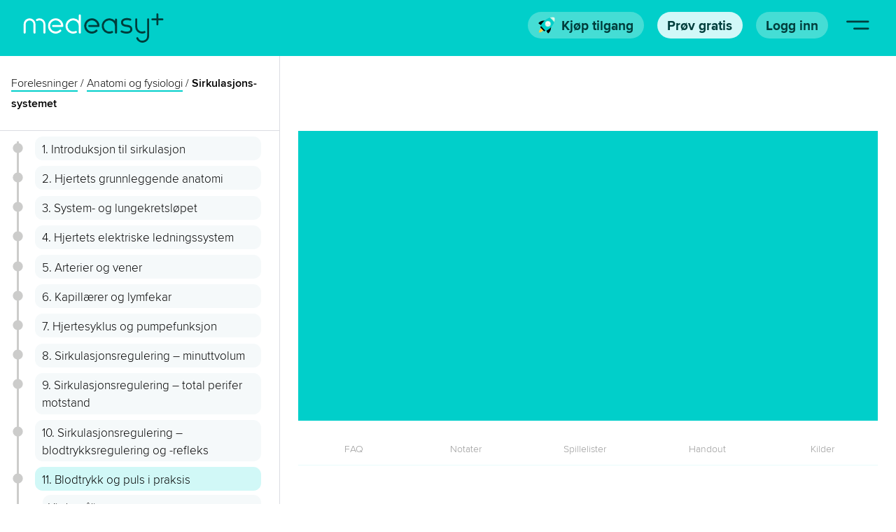

--- FILE ---
content_type: image/svg+xml
request_url: https://medeasy.no/assets/homenav/line_grey.svg
body_size: -338
content:
<svg viewBox="0 0 5 30" xmlns="http://www.w3.org/2000/svg"><path d="m2.5 0v30" fill="none" stroke="#cccccb" stroke-miterlimit="10" stroke-width="3"/></svg>

--- FILE ---
content_type: text/javascript; charset=utf-8
request_url: https://medeasy.no/scripts.27305df072628efb.js
body_size: 166369
content:
!function(Si,nt){"object"==typeof exports&&typeof module<"u"?module.exports=nt():"function"==typeof define&&define.amd?define(nt):(Si=typeof globalThis<"u"?globalThis:Si||self).videojs=nt()}(this,function(){var Si="8.18.1";let nt={},Kt=function(i,e){return nt[i]=nt[i]||[],e&&(nt[i]=nt[i].concat(e)),nt[i]};function qo(i,e){return!((e=Kt(i).indexOf(e))<=-1||(nt[i]=nt[i].slice(),nt[i].splice(e,1),0))}let cr={prefixed:!0};var pr=[["requestFullscreen","exitFullscreen","fullscreenElement","fullscreenEnabled","fullscreenchange","fullscreenerror","fullscreen"],["webkitRequestFullscreen","webkitExitFullscreen","webkitFullscreenElement","webkitFullscreenEnabled","webkitfullscreenchange","webkitfullscreenerror","-webkit-full-screen"]],jo=pr[0];let gs;for(let i=0;i<pr.length;i++)if(pr[i][1]in document){gs=pr[i];break}if(gs){for(let i=0;i<gs.length;i++)cr[jo[i]]=gs[i];cr.prefixed=gs[0]!==jo[0]}let Je=[];function Ho(i){return Et(i)?Object.keys(i):[]}let se=function i(e,t=":",s=""){let n,r="info";function a(...p){n("log",r,p)}var l,d,m;return l=e,m=s,n=(p,S,v)=>{S=d.levels[S];var y,w=new RegExp(`^(${S})$`);let A=l;if("log"!==p&&v.unshift(p.toUpperCase()+":"),m&&(A="%c"+l,v.unshift(m)),v.unshift(A+":"),Je&&(Je.push([].concat(v)),Je.splice(0,0<(y=Je.length-1e3)?y:0)),window.console){let E=window.console[p];(E=E||"debug"!==p?E:window.console.info||window.console.log)&&S&&w.test(p)&&E[Array.isArray(v)?"apply":"call"](window.console,v)}},(d=a).createLogger=(p,f,v)=>i(e+` ${f=void 0!==f?f:t} `+p,f,void 0!==v?v:s),a.createNewLogger=(p,f,v)=>i(p,f,v),a.levels={all:"debug|log|warn|error",off:"",debug:"debug|log|warn|error",info:"log|warn|error",warn:"warn|error",error:"error",DEFAULT:r},a.level=p=>{if("string"==typeof p){if(!a.levels.hasOwnProperty(p))throw new Error(`"${p}" in not a valid log level`);r=p}return r},(a.history=()=>Je?[].concat(Je):[]).filter=p=>(Je||[]).filter(f=>new RegExp(`.*${p}.*`).test(f[0])),a.history.clear=()=>{Je&&(Je.length=0)},a.history.disable=()=>{null!==Je&&(Je.length=0,Je=null)},a.history.enable=()=>{null===Je&&(Je=[])},a.error=(...p)=>n("error",r,p),a.warn=(...p)=>n("warn",r,p),a.debug=(...p)=>n("debug",r,p),a}("VIDEOJS"),Vo=se.createLogger,Ec=Object.prototype.toString;function wi(i,e){Ho(i).forEach(t=>e(i[t],t))}function zo(i,e,t=0){return Ho(i).reduce((s,r)=>e(s,i[r],r),t)}function Et(i){return!!i&&"object"==typeof i}function Ei(i){return Et(i)&&"[object Object]"===Ec.call(i)&&i.constructor===Object}function pe(...i){let e={};return i.forEach(t=>{t&&wi(t,(s,r)=>{Ei(s)?(Ei(e[r])||(e[r]={}),e[r]=pe(e[r],s)):e[r]=s})}),e}function $o(i={}){var e,s=[];for(e in i)i.hasOwnProperty(e)&&s.push(i[e]);return s}function mr(i,e,t,s=!0){let r=a=>Object.defineProperty(i,e,{value:a,enumerable:!0,writable:!0});var n={configurable:!0,enumerable:!0,get(){var a=t();return r(a),a}};return s&&(n.set=r),Object.defineProperty(i,e,n)}let Go,Cc=Object.freeze({__proto__:null,each:wi,reduce:zo,isObject:Et,isPlain:Ei,merge:pe,values:$o,defineLazyProperty:mr}),Rn=!1,Wo=null,Ct=!1,Xo=!1,Ci=!1,ki=!1,kt=!1,Nn=null,gr=null;var Ee=!!(window.cast&&window.cast.framework&&window.cast.framework.CastReceiverContext);let Ko=null,fr=!1,yr=!1,_r=!1,vr=!1,br=!1,Tr=!1,Sr=!1,fs=!(!Ii()||!("ontouchstart"in window||window.navigator.maxTouchPoints||window.DocumentTouch&&window.document instanceof window.DocumentTouch));var ys,ke=window.navigator&&window.navigator.userAgentData;if(ke&&ke.platform&&ke.brands&&(Ct="Android"===ke.platform,Ci=!!ke.brands.find(i=>"Microsoft Edge"===i.brand),ki=!!ke.brands.find(i=>"Chromium"===i.brand),kt=!Ci&&ki,Nn=gr=(ke.brands.find(i=>"Chromium"===i.brand)||{}).version||null,yr="Windows"===ke.platform),!ki){let i=window.navigator&&window.navigator.userAgent||"";Rn=/iPod/i.test(i),Wo=(ke=i.match(/OS (\d+)_/i))&&ke[1]?ke[1]:null,Ct=/Android/i.test(i),Go=(ke=i.match(/Android (\d+)(?:\.(\d+))?(?:\.(\d+))*/i))?(di=ke[1]&&parseFloat(ke[1]),ys=ke[2]&&parseFloat(ke[2]),di&&ys?parseFloat(ke[1]+"."+ke[2]):di||null):null,Xo=/Firefox/i.test(i),Ci=/Edg/i.test(i),ki=/Chrome/i.test(i)||/CriOS/i.test(i),kt=!Ci&&ki,Nn=gr=(ys=i.match(/(Chrome|CriOS)\/(\d+)/))&&ys[2]?parseFloat(ys[2]):null,Ko=function(){var e=/MSIE\s(\d+)\.\d/.exec(i);let t=e&&parseFloat(e[1]);return!t&&/Trident\/7.0/i.test(i)&&/rv:11.0/.test(i)?11:t}(),br=/Tizen/i.test(i),Tr=/Web0S/i.test(i),Sr=br||Tr,fr=/Safari/i.test(i)&&!kt&&!Ct&&!Ci&&!Sr,yr=/Windows/i.test(i),_r=/iPad/i.test(i)||fr&&fs&&!/iPhone/i.test(i),vr=/iPhone/i.test(i)&&!_r}let Ve=vr||_r||Rn,wr=(fr||Ve)&&!kt;var Yo=Object.freeze({__proto__:null,get IS_IPOD(){return Rn},get IOS_VERSION(){return Wo},get IS_ANDROID(){return Ct},get ANDROID_VERSION(){return Go},get IS_FIREFOX(){return Xo},get IS_EDGE(){return Ci},get IS_CHROMIUM(){return ki},get IS_CHROME(){return kt},get CHROMIUM_VERSION(){return Nn},get CHROME_VERSION(){return gr},IS_CHROMECAST_RECEIVER:Ee,get IE_VERSION(){return Ko},get IS_SAFARI(){return fr},get IS_WINDOWS(){return yr},get IS_IPAD(){return _r},get IS_IPHONE(){return vr},get IS_TIZEN(){return br},get IS_WEBOS(){return Tr},get IS_SMART_TV(){return Sr},TOUCH_ENABLED:fs,IS_IOS:Ve,IS_ANY_SAFARI:wr});function Qo(i){return"string"==typeof i&&!!i.trim()}function Ii(){return document===window.document}function xi(i){return Et(i)&&1===i.nodeType}function Jo(){try{return window.parent!==window.self}catch{return!0}}function Zo(i){return function(e,t){return Qo(e)?(t=xi(t=Qo(t)?document.querySelector(t):t)?t:document)[i]&&t[i](e):document[i](null)}}function G(i="div",e={},t={},s){let r=document.createElement(i);return Object.getOwnPropertyNames(e).forEach(function(n){var a=e[n];"textContent"===n?Yt(r,a):r[n]===a&&"tabIndex"!==n||(r[n]=a)}),Object.getOwnPropertyNames(t).forEach(function(n){r.setAttribute(n,t[n])}),s&&Un(r,s),r}function Yt(i,e){return typeof i.textContent>"u"?i.innerText=e:i.textContent=e,i}function Mn(i,e){e.firstChild?e.insertBefore(i,e.firstChild):e.appendChild(i)}function _s(i,e){if(0<=e.indexOf(" "))throw new Error("class has illegal whitespace characters");return i.classList.contains(e)}function ai(i,...e){return i.classList.add(...e.reduce((t,s)=>t.concat(s.split(/\s+/)),[])),i}function Er(i,...e){return i?(i.classList.remove(...e.reduce((t,s)=>t.concat(s.split(/\s+/)),[])),i):(se.warn("removeClass was called with an element that doesn't exist"),null)}function el(i,e,t){return"boolean"!=typeof(t="function"==typeof t?t(i,e):t)&&(t=void 0),e.split(/\s+/).forEach(s=>i.classList.toggle(s,t)),i}function tl(i,e){Object.getOwnPropertyNames(e).forEach(function(t){var s=e[t];null===s||typeof s>"u"||!1===s?i.removeAttribute(t):i.setAttribute(t,!0===s?"":s)})}function Qt(i){var e={},t=["autoplay","controls","playsinline","loop","muted","default","defaultMuted"];if(i&&i.attributes&&0<i.attributes.length){var s=i.attributes;for(let n=s.length-1;0<=n;n--){var r=s[n].name;let a=s[n].value;t.includes(r)&&(a=null!==a),e[r]=a}}return e}function il(i,e){return i.getAttribute(e)}function Ai(i,e,t){i.setAttribute(e,t)}function Cr(i,e){i.removeAttribute(e)}function sl(){document.body.focus(),document.onselectstart=function(){return!1}}function rl(){document.onselectstart=function(){return!0}}function Di(i){if(i&&i.getBoundingClientRect&&i.parentNode){let e=i.getBoundingClientRect(),t={};return["bottom","height","left","right","top","width"].forEach(s=>{void 0!==e[s]&&(t[s]=e[s])}),t.height||(t.height=parseFloat(Pi(i,"height"))),t.width||(t.width=parseFloat(Pi(i,"width"))),t}}function vs(i){if(!i||!i.offsetParent)return{left:0,top:0,width:0,height:0};var e=i.offsetWidth,t=i.offsetHeight;let s=0,r=0;for(;i.offsetParent&&i!==document[cr.fullscreenElement];)s+=i.offsetLeft,r+=i.offsetTop,i=i.offsetParent;return{left:s,top:r,width:e,height:t}}function kr(l,e){var t={x:0,y:0};if(Ve){let v=l;for(;v&&"html"!==v.nodeName.toLowerCase();){var s,r=Pi(v,"transform");/^matrix/.test(r)?(s=r.slice(7,-1).split(/,\s/).map(Number),t.x+=s[4],t.y+=s[5]):/^matrix3d/.test(r)&&(s=r.slice(9,-1).split(/,\s/).map(Number),t.x+=s[12],t.y+=s[13]),v.assignedSlot&&v.assignedSlot.parentElement&&window.WebKitCSSMatrix&&(r=window.getComputedStyle(v.assignedSlot.parentElement).transform,r=new window.WebKitCSSMatrix(r),t.x+=r.m41,t.y+=r.m42),v=v.parentNode||v.host}}var n={},a=vs(e.target),d=(l=vs(l)).width;let p=e.offsetY-(l.top-a.top),f=e.offsetX-(l.left-a.left);return e.changedTouches&&(f=e.changedTouches[0].pageX-l.left,p=e.changedTouches[0].pageY+l.top,Ve)&&(f-=t.x,p-=t.y),n.y=1-Math.max(0,Math.min(1,p/l.height)),n.x=Math.max(0,Math.min(1,f/d)),n}function nl(i){return Et(i)&&3===i.nodeType}function Ir(i){for(;i.firstChild;)i.removeChild(i.firstChild);return i}function al(i){return"function"==typeof i&&(i=i()),(Array.isArray(i)?i:[i]).map(e=>xi(e="function"==typeof e?e():e)||nl(e)?e:"string"==typeof e&&/\S/.test(e)?document.createTextNode(e):void 0).filter(e=>e)}function Un(i,e){return al(e).forEach(t=>i.appendChild(t)),i}function ol(i,e){return Un(Ir(i),e)}function bs(i){return void 0===i.button&&void 0===i.buttons||0===i.button&&void 0===i.buttons||"mouseup"===i.type&&0===i.button&&0===i.buttons||"mousedown"===i.type&&0===i.button&&0===i.buttons||0===i.button&&1===i.buttons}let Jt=Zo("querySelector"),ll=Zo("querySelectorAll");function Pi(i,e){if(!i||!e||"function"!=typeof window.getComputedStyle)return"";{let t;try{t=window.getComputedStyle(i)}catch{return""}return t?t.getPropertyValue(e)||t[e]:""}}function dl(i){[...document.styleSheets].forEach(e=>{try{var t=[...e.cssRules].map(r=>r.cssText).join(""),s=document.createElement("style");s.textContent=t,i.document.head.appendChild(s)}catch{(t=document.createElement("link")).rel="stylesheet",t.type=e.type,t.media=e.media.mediaText,t.href=e.href,i.document.head.appendChild(t)}})}var hl=Object.freeze({__proto__:null,isReal:Ii,isEl:xi,isInFrame:Jo,createEl:G,textContent:Yt,prependTo:Mn,hasClass:_s,addClass:ai,removeClass:Er,toggleClass:el,setAttributes:tl,getAttributes:Qt,getAttribute:il,setAttribute:Ai,removeAttribute:Cr,blockTextSelection:sl,unblockTextSelection:rl,getBoundingClientRect:Di,findPosition:vs,getPointerPosition:kr,isTextNode:nl,emptyEl:Ir,normalizeContent:al,appendContent:Un,insertContent:ol,isSingleLeftClick:bs,$:Jt,$$:ll,computedStyle:Pi,copyStyleSheetsToWindow:dl});function kc(){if(!1!==Bn.options.autoSetup){var i=Array.prototype.slice.call(document.getElementsByTagName("video")),e=Array.prototype.slice.call(document.getElementsByTagName("audio")),t=Array.prototype.slice.call(document.getElementsByTagName("video-js")),s=i.concat(e,t);if(s&&0<s.length)for(let n=0,a=s.length;n<a;n++){var r=s[n];if(!r||!r.getAttribute){Fn(1);break}void 0===r.player&&null!==r.getAttribute("data-setup")&&Bn(r)}else ul||Fn(1)}}let Bn,ul=!1;function Fn(i,e){Ii()&&(e&&(Bn=e),window.setTimeout(kc,i))}function qn(){ul=!0,window.removeEventListener("load",qn)}function cl(i){var e=document.createElement("style");return e.className=i,e}function pl(i,e){i.styleSheet?i.styleSheet.cssText=e:i.textContent=e}Ii()&&("complete"===document.readyState?qn():window.addEventListener("load",qn));var ze=new WeakMap;let pt=3;function ml(i,e){var t;ze.has(i)&&(0===(t=ze.get(i)).handlers[e].length&&(delete t.handlers[e],i.removeEventListener?i.removeEventListener(e,t.dispatcher,!1):i.detachEvent&&i.detachEvent("on"+e,t.dispatcher)),Object.getOwnPropertyNames(t.handlers).length<=0&&(delete t.handlers,delete t.dispatcher,delete t.disabled),0===Object.getOwnPropertyNames(t).length)&&ze.delete(i)}function jn(i,e,t,s){t.forEach(function(r){i(e,r,s)})}function xr(i){if(!i.fixed_){if(!i||!i.isPropagationStopped||!i.isImmediatePropagationStopped){let l=i||window.event;i={};var e,t,s,r=["layerX","layerY","keyLocation","path","webkitMovementX","webkitMovementY","mozPressure","mozInputSource"];for(e in l)r.includes(e)||"returnValue"===e&&l.preventDefault||(i[e]=l[e]);i.target||(i.target=i.srcElement||document),i.relatedTarget||(i.relatedTarget=i.fromElement===i.target?i.toElement:i.fromElement),i.preventDefault=function(){l.preventDefault&&l.preventDefault(),i.returnValue=!1,l.returnValue=!1,i.defaultPrevented=!0},i.defaultPrevented=!1,i.stopPropagation=function(){l.stopPropagation&&l.stopPropagation(),i.cancelBubble=!0,l.cancelBubble=!0,i.isPropagationStopped=n},i.isPropagationStopped=a,i.stopImmediatePropagation=function(){l.stopImmediatePropagation&&l.stopImmediatePropagation(),i.isImmediatePropagationStopped=n,i.stopPropagation()},i.isImmediatePropagationStopped=a,null!=i.clientX&&(t=document.documentElement,s=document.body,i.pageX=i.clientX+(t&&t.scrollLeft||s&&s.scrollLeft||0)-(t&&t.clientLeft||s&&s.clientLeft||0),i.pageY=i.clientY+(t&&t.scrollTop||s&&s.scrollTop||0)-(t&&t.clientTop||s&&s.clientTop||0)),i.which=i.charCode||i.keyCode,null!=i.button&&(i.button=1&i.button?0:4&i.button?1:2&i.button?2:0)}i.fixed_=!0}return i;function n(){return!0}function a(){return!1}}let Ar,Ic=["touchstart","touchmove"];function at(i,e,t){if(Array.isArray(e))return jn(at,i,e,t);ze.has(i)||ze.set(i,{});let s=ze.get(i);if(s.handlers||(s.handlers={}),s.handlers[e]||(s.handlers[e]=[]),t.guid||(t.guid=pt++),s.handlers[e].push(t),s.dispatcher||(s.disabled=!1,s.dispatcher=function(r,n){if(!s.disabled){r=xr(r);var a=s.handlers[r.type];if(a){var l=a.slice(0);for(let d=0,m=l.length;d<m&&!r.isImmediatePropagationStopped();d++)try{l[d].call(i,r,n)}catch(p){se.error(p)}}}}),1===s.handlers[e].length)if(i.addEventListener){let r=!1;(function(){if("boolean"!=typeof Ar){Ar=!1;try{var n=Object.defineProperty({},"passive",{get(){Ar=!0}});window.addEventListener("test",null,n),window.removeEventListener("test",null,n)}catch{}}return Ar})()&&-1<Ic.indexOf(e)&&(r={passive:!0}),i.addEventListener(e,s.dispatcher,r)}else i.attachEvent&&i.attachEvent("on"+e,s.dispatcher)}function je(i,e,t){if(ze.has(i)){let a=ze.get(i);if(a.handlers){if(Array.isArray(e))return jn(je,i,e,t);var s=function(l,d){a.handlers[d]=[],ml(l,d)};if(void 0===e)for(var r in a.handlers)Object.prototype.hasOwnProperty.call(a.handlers||{},r)&&s(i,r);else{var n=a.handlers[e];if(n)if(t){if(t.guid)for(let l=0;l<n.length;l++)n[l].guid===t.guid&&n.splice(l--,1);ml(i,e)}else s(i,e)}}}}function Li(i,e,t){var s=ze.has(i)?ze.get(i):{},r=i.parentNode||i.ownerDocument;return"string"==typeof e?e={type:e,target:i}:e.target||(e.target=i),e=xr(e),s.dispatcher&&s.dispatcher.call(i,e,t),r&&!e.isPropagationStopped()&&!0===e.bubbles?Li.call(null,r,e,t):!r&&!e.defaultPrevented&&e.target&&e.target[e.type]&&(ze.has(e.target)||ze.set(e.target,{}),s=ze.get(e.target),e.target[e.type])&&(s.disabled=!0,"function"==typeof e.target[e.type]&&e.target[e.type](),s.disabled=!1),!e.defaultPrevented}function Dr(i,e,t){if(Array.isArray(e))return jn(Dr,i,e,t);function s(){je(i,e,s),t.apply(this,arguments)}s.guid=t.guid=t.guid||pt++,at(i,e,s)}function Hn(i,e,t){function s(){je(i,e,s),t.apply(this,arguments)}s.guid=t.guid=t.guid||pt++,at(i,e,s)}var xc=Object.freeze({__proto__:null,fixEvent:xr,on:at,off:je,trigger:Li,one:Dr,any:Hn});function ge(i,e,t){return e.guid||(e.guid=pt++),(i=e.bind(i)).guid=t?t+"_"+e.guid:e.guid,i}function It(i,e){let t=window.performance.now();return function(...s){var r=window.performance.now();r-t>=e&&(i(...s),t=r)}}function gl(i,e,t,s=window){let r;function n(){let a=this,l=arguments,d=function(){r=null,d=null,t||i.apply(a,l)};!r&&t&&i.apply(a,l),s.clearTimeout(r),r=s.setTimeout(d,e)}return n.cancel=()=>{s.clearTimeout(r),r=null},n}let Ts,Ac=Object.freeze({__proto__:null,UPDATE_REFRESH_INTERVAL:30,bind_:ge,throttle:It,debounce:gl});class ot{on(e,t){var s=this.addEventListener;this.addEventListener=()=>{},at(this,e,t),this.addEventListener=s}off(e,t){je(this,e,t)}one(e,t){var s=this.addEventListener;this.addEventListener=()=>{},Dr(this,e,t),this.addEventListener=s}any(e,t){var s=this.addEventListener;this.addEventListener=()=>{},Hn(this,e,t),this.addEventListener=s}trigger(e){var t=e.type||e;e=xr(e="string"==typeof e?{type:t}:e),this.allowedEvents_[t]&&this["on"+t]&&this["on"+t](e),Li(this,e)}queueTrigger(e){Ts=Ts||new Map;let t=e.type||e,s=Ts.get(this);s||(s=new Map,Ts.set(this,s));var r=s.get(t);s.delete(t),window.clearTimeout(r),r=window.setTimeout(()=>{s.delete(t),0===s.size&&(s=null,Ts.delete(this)),this.trigger(e)},0),s.set(t,r)}}ot.prototype.allowedEvents_={},ot.prototype.addEventListener=ot.prototype.on,ot.prototype.removeEventListener=ot.prototype.off,ot.prototype.dispatchEvent=ot.prototype.trigger;let Pr=i=>"function"==typeof i.name?i.name():"string"==typeof i.name?i.name:i.name_||(i.constructor&&i.constructor.name?i.constructor.name:typeof i),jt=i=>i instanceof ot||!!i.eventBusEl_&&["on","one","off","trigger"].every(e=>"function"==typeof i[e]),Vn=i=>"string"==typeof i&&/\S/.test(i)||Array.isArray(i)&&!!i.length,Lr=(i,e,t)=>{if(!i||!i.nodeName&&!jt(i))throw new Error(`Invalid target for ${Pr(e)}#${t}; must be a DOM node or evented object.`)},fl=(i,e,t)=>{if(!Vn(i))throw new Error(`Invalid event type for ${Pr(e)}#${t}; must be a non-empty string or array.`)},yl=(i,e,t)=>{if("function"!=typeof i)throw new Error(`Invalid listener for ${Pr(e)}#${t}; must be a function.`)},zn=(i,e,t)=>{var s=e.length<3||e[0]===i||e[0]===i.eventBusEl_;let r,n,a;return s?(r=i.eventBusEl_,3<=e.length&&e.shift(),[n,a]=e):(r=e[0],n=e[1],a=e[2]),Lr(r,i,t),fl(n,i,t),yl(a,i,t),a=ge(i,a),{isTargetingSelf:s,target:r,type:n,listener:a}},oi=(i,e,t,s)=>{Lr(i,i,e),i.nodeName?xc[e](i,t,s):i[e](t,s)},Dc={on(...i){let{isTargetingSelf:e,target:t,type:s,listener:r}=zn(this,i,"on");if(oi(t,"on",s,r),!e){let n=()=>this.off(t,s,r);n.guid=r.guid,(i=()=>this.off("dispose",n)).guid=r.guid,oi(this,"on","dispose",n),oi(t,"on","dispose",i)}},one(...i){let{isTargetingSelf:e,target:t,type:s,listener:r}=zn(this,i,"one");if(e)oi(t,"one",s,r);else{let n=(...a)=>{this.off(t,s,n),r.apply(null,a)};n.guid=r.guid,oi(t,"one",s,n)}},any(...i){let{isTargetingSelf:e,target:t,type:s,listener:r}=zn(this,i,"any");if(e)oi(t,"any",s,r);else{let n=(...a)=>{this.off(t,s,n),r.apply(null,a)};n.guid=r.guid,oi(t,"any",s,n)}},off(i,e,t){!i||Vn(i)?je(this.eventBusEl_,i,e):(Lr(i,this,"off"),fl(e,this,"off"),yl(t,this,"off"),t=ge(this,t),this.off("dispose",t),i.nodeName?(je(i,e,t),je(i,"dispose",t)):jt(i)&&(i.off(e,t),i.off("dispose",t)))},trigger(i,e){if(Lr(this.eventBusEl_,this,"trigger"),Vn(i&&"string"!=typeof i?i.type:i))return Li(this.eventBusEl_,i,e);throw new Error(`Invalid event type for ${Pr(this)}#trigger; must be a non-empty string or object with a type key that has a non-empty value.`)}};function $n(i,e={}){if(e=e.eventBusKey){if(!i[e].nodeName)throw new Error(`The eventBusKey "${e}" does not refer to an element.`);i.eventBusEl_=i[e]}else i.eventBusEl_=G("span",{className:"vjs-event-bus"});Object.assign(i,Dc),i.eventedCallbacks&&i.eventedCallbacks.forEach(t=>{t()}),i.on("dispose",()=>{i.off(),[i,i.el_,i.eventBusEl_].forEach(function(t){t&&ze.has(t)&&ze.delete(t)}),window.setTimeout(()=>{i.eventBusEl_=null},0)})}let Pc={state:{},setState(i){let e;return"function"==typeof i&&(i=i()),wi(i,(t,s)=>{this.state[s]!==t&&((e=e||{})[s]={from:this.state[s],to:t}),this.state[s]=t}),e&&jt(this)&&this.trigger({changes:e,type:"statechanged"}),e}};function _l(i,e){Object.assign(i,Pc),i.state=Object.assign({},i.state,e),"function"==typeof i.handleStateChanged&&jt(i)&&i.on("statechanged",i.handleStateChanged)}function Ss(i){return"string"!=typeof i?i:i.replace(/./,e=>e.toLowerCase())}function Ie(i){return"string"!=typeof i?i:i.replace(/./,e=>e.toUpperCase())}function vl(i,e){return Ie(i)===Ie(e)}let Lc=Object.freeze({__proto__:null,toLowerCase:Ss,toTitleCase:Ie,titleCaseEquals:vl});class O{constructor(e,t,s){this.player_=!e&&this.play?e=this:e,this.isDisposed_=!1,this.parentComponent_=null,this.options_=pe({},this.options_),t=this.options_=pe(this.options_,t),this.id_=t.id||t.el&&t.el.id,this.id_||(e=e&&e.id&&e.id()||"no_player",this.id_=e+"_component_"+pt++),this.name_=t.name||null,t.el?this.el_=t.el:!1!==t.createEl&&(this.el_=this.createEl()),t.className&&this.el_&&t.className.split(" ").forEach(r=>this.addClass(r)),["on","off","one","any","trigger"].forEach(r=>{this[r]=void 0}),!1!==t.evented&&($n(this,{eventBusKey:this.el_?"el_":null}),this.handleLanguagechange=this.handleLanguagechange.bind(this),this.on(this.player_,"languagechange",this.handleLanguagechange)),_l(this,this.constructor.defaultState),this.children_=[],this.childIndex_={},this.childNameIndex_={},this.setTimeoutIds_=new Set,this.setIntervalIds_=new Set,this.rafIds_=new Set,this.namedRafs_=new Map,(this.clearingTimersOnDispose_=!1)!==t.initChildren&&this.initChildren(),this.ready(s),!1!==t.reportTouchActivity&&this.enableTouchActivity()}dispose(e={}){if(!this.isDisposed_){if(this.readyQueue_&&(this.readyQueue_.length=0),this.trigger({type:"dispose",bubbles:!1}),this.isDisposed_=!0,this.children_)for(let t=this.children_.length-1;0<=t;t--)this.children_[t].dispose&&this.children_[t].dispose();this.children_=null,this.childIndex_=null,this.childNameIndex_=null,this.parentComponent_=null,this.el_&&(this.el_.parentNode&&(e.restoreEl?this.el_.parentNode.replaceChild(e.restoreEl,this.el_):this.el_.parentNode.removeChild(this.el_)),this.el_=null),this.player_=null}}isDisposed(){return!!this.isDisposed_}player(){return this.player_}options(e){return e&&(this.options_=pe(this.options_,e)),this.options_}el(){return this.el_}createEl(e,t,s){return G(e,t,s)}localize(e,t,s=e){var n=this.player_.language&&this.player_.language(),r=(a=this.player_.languages&&this.player_.languages())&&a[n],a=(n=n&&n.split("-")[0],a&&a[n]);let l=s;return r&&r[e]?l=r[e]:a&&a[e]&&(l=a[e]),t?l.replace(/\{(\d+)\}/g,function(d,m){return typeof(m=t[m-1])>"u"?d:m}):l}handleLanguagechange(){}contentEl(){return this.contentEl_||this.el_}id(){return this.id_}name(){return this.name_}children(){return this.children_}getChildById(e){return this.childIndex_[e]}getChild(e){if(e)return this.childNameIndex_[e]}getDescendant(...e){e=e.reduce((s,r)=>s.concat(r),[]);let t=this;for(let s=0;s<e.length;s++)if(!(t=t.getChild(e[s]))||!t.getChild)return;return t}setIcon(e,t=this.el()){var s,r,n;if(this.player_.options_.experimentalSvgIcons)return n="http://www.w3.org/2000/svg",s=G("span",{className:"vjs-icon-placeholder vjs-svg-icon"},{"aria-hidden":"true"}),(r=document.createElementNS(n,"svg")).setAttributeNS(null,"viewBox","0 0 512 512"),n=document.createElementNS(n,"use"),r.appendChild(n),n.setAttributeNS(null,"href","#vjs-icon-"+e),s.appendChild(r),this.iconIsSet_?t.replaceChild(s,t.querySelector(".vjs-icon-placeholder")):t.appendChild(s),this.iconIsSet_=!0,s}addChild(e,t={},s=this.children_.length){let r,n;if("string"==typeof e){n=Ie(e);var a=t.componentClass||n,l=(t.name=n,O.getComponent(a));if(!l)throw new Error(`Component ${a} does not exist`);if("function"!=typeof l)return null;r=new l(this.player_||this,t)}else r=e;if(r.parentComponent_&&r.parentComponent_.removeChild(r),this.children_.splice(s,0,r),r.parentComponent_=this,"function"==typeof r.id&&(this.childIndex_[r.id()]=r),(n=n||r.name&&Ie(r.name()))&&(this.childNameIndex_[n]=r,this.childNameIndex_[Ss(n)]=r),"function"==typeof r.el&&r.el()){let d=null;this.children_[s+1]&&(this.children_[s+1].el_?d=this.children_[s+1].el_:xi(this.children_[s+1])&&(d=this.children_[s+1])),this.contentEl().insertBefore(r.el(),d)}return r}removeChild(e){if((e="string"==typeof e?this.getChild(e):e)&&this.children_){let s=!1;for(let r=this.children_.length-1;0<=r;r--)if(this.children_[r]===e){s=!0,this.children_.splice(r,1);break}var t;s&&(e.parentComponent_=null,this.childIndex_[e.id()]=null,this.childNameIndex_[Ie(e.name())]=null,this.childNameIndex_[Ss(e.name())]=null,t=e.el())&&t.parentNode===this.contentEl()&&this.contentEl().removeChild(e.el())}}initChildren(){let e=this.options_.children;if(e){let s,t=this.options_,r=O.getComponent("Tech");(s=Array.isArray(e)?e:Object.keys(e)).concat(Object.keys(this.options_).filter(function(n){return!s.some(function(a){return"string"==typeof a?n===a:n===a.name})})).map(n=>{let a,l;return l="string"==typeof n?(a=n,e[a]||this.options_[a]||{}):(a=n.name,n),{name:a,opts:l}}).filter(n=>(n=O.getComponent(n.opts.componentClass||Ie(n.name)))&&!r.isTech(n)).forEach(n=>{var a=n.name;let l=n.opts;!1!==(l=void 0!==t[a]?t[a]:l)&&((l=!0===l?{}:l).playerOptions=this.options_.playerOptions,n=this.addChild(a,l))&&(this[a]=n)})}}buildCSSClass(){return""}ready(e,t=!1){e&&(this.isReady_?t?e.call(this):this.setTimeout(e,1):(this.readyQueue_=this.readyQueue_||[],this.readyQueue_.push(e)))}triggerReady(){this.isReady_=!0,this.setTimeout(function(){var e=this.readyQueue_;this.readyQueue_=[],e&&0<e.length&&e.forEach(function(t){t.call(this)},this),this.trigger("ready")},1)}$(e,t){return Jt(e,t||this.contentEl())}$$(e,t){return ll(e,t||this.contentEl())}hasClass(e){return _s(this.el_,e)}addClass(...e){ai(this.el_,...e)}removeClass(...e){Er(this.el_,...e)}toggleClass(e,t){el(this.el_,e,t)}show(){this.removeClass("vjs-hidden")}hide(){this.addClass("vjs-hidden")}lockShowing(){this.addClass("vjs-lock-showing")}unlockShowing(){this.removeClass("vjs-lock-showing")}getAttribute(e){return il(this.el_,e)}setAttribute(e,t){Ai(this.el_,e,t)}removeAttribute(e){Cr(this.el_,e)}width(e,t){return this.dimension("width",e,t)}height(e,t){return this.dimension("height",e,t)}dimensions(e,t){this.width(e,!0),this.height(t)}dimension(e,t,s){var r,n;if(void 0===t)return this.el_?-1!==(n=(r=this.el_.style[e]).indexOf("px"))?parseInt(r.slice(0,n),10):parseInt(this.el_["offset"+Ie(e)],10):0;this.el_.style[e]=-1!==(""+(t=null!==t&&t==t?t:0)).indexOf("%")||-1!==(""+t).indexOf("px")?t:"auto"===t?"":t+"px",s||this.trigger("componentresize")}currentDimension(e){let t=0;if("width"!==e&&"height"!==e)throw new Error("currentDimension only accepts width or height value");return t=Pi(this.el_,e),0!==(t=parseFloat(t))&&!isNaN(t)||(e="offset"+Ie(e),t=this.el_[e]),t}currentDimensions(){return{width:this.currentDimension("width"),height:this.currentDimension("height")}}currentWidth(){return this.currentDimension("width")}currentHeight(){return this.currentDimension("height")}getPositions(){var e=this.el_.getBoundingClientRect();return{boundingClientRect:{x:e.x,y:e.y,width:e.width,height:e.height,top:e.top,right:e.right,bottom:e.bottom,left:e.left},center:{x:e.left+e.width/2,y:e.top+e.height/2,width:0,height:0,top:e.top+e.height/2,right:e.left+e.width/2,bottom:e.top+e.height/2,left:e.left+e.width/2}}}focus(){this.el_.focus()}blur(){this.el_.blur()}handleKeyDown(e){this.player_&&("Tab"===e.key||this.player_.options_.playerOptions.spatialNavigation&&this.player_.options_.playerOptions.spatialNavigation.enabled||e.stopPropagation(),this.player_.handleKeyDown(e))}handleKeyPress(e){this.handleKeyDown(e)}emitTapEvents(){let s,e=0,t=null;function r(){s=!1}this.on("touchstart",function(n){1===n.touches.length&&(t={pageX:n.touches[0].pageX,pageY:n.touches[0].pageY},e=window.performance.now(),s=!0)}),this.on("touchmove",function(n){var a;(1<n.touches.length||t&&(a=n.touches[0].pageX-t.pageX,n=n.touches[0].pageY-t.pageY,10<Math.sqrt(a*a+n*n)))&&(s=!1)}),this.on("touchleave",r),this.on("touchcancel",r),this.on("touchend",function(n){!(t=null)===s&&window.performance.now()-e<200&&(n.preventDefault(),this.trigger("tap"))})}enableTouchActivity(){if(this.player()&&this.player().reportUserActivity){let s,t=ge(this.player(),this.player().reportUserActivity);this.on("touchstart",function(){t(),this.clearInterval(s),s=this.setInterval(t,250)});var e=function(r){t(),this.clearInterval(s)};this.on("touchmove",t),this.on("touchend",e),this.on("touchcancel",e)}}setTimeout(e,t){var s;return e=ge(this,e),this.clearTimersOnDispose_(),s=window.setTimeout(()=>{this.setTimeoutIds_.has(s)&&this.setTimeoutIds_.delete(s),e()},t),this.setTimeoutIds_.add(s),s}clearTimeout(e){return this.setTimeoutIds_.has(e)&&(this.setTimeoutIds_.delete(e),window.clearTimeout(e)),e}setInterval(e,t){return e=ge(this,e),this.clearTimersOnDispose_(),e=window.setInterval(e,t),this.setIntervalIds_.add(e),e}clearInterval(e){return this.setIntervalIds_.has(e)&&(this.setIntervalIds_.delete(e),window.clearInterval(e)),e}requestAnimationFrame(e){var t;return this.clearTimersOnDispose_(),e=ge(this,e),t=window.requestAnimationFrame(()=>{this.rafIds_.has(t)&&this.rafIds_.delete(t),e()}),this.rafIds_.add(t),t}requestNamedAnimationFrame(e,t){this.namedRafs_.has(e)&&this.cancelNamedAnimationFrame(e),this.clearTimersOnDispose_(),t=ge(this,t);var s=this.requestAnimationFrame(()=>{t(),this.namedRafs_.has(e)&&this.namedRafs_.delete(e)});return this.namedRafs_.set(e,s),e}cancelNamedAnimationFrame(e){this.namedRafs_.has(e)&&(this.cancelAnimationFrame(this.namedRafs_.get(e)),this.namedRafs_.delete(e))}cancelAnimationFrame(e){return this.rafIds_.has(e)&&(this.rafIds_.delete(e),window.cancelAnimationFrame(e)),e}clearTimersOnDispose_(){this.clearingTimersOnDispose_||(this.clearingTimersOnDispose_=!0,this.one("dispose",()=>{[["namedRafs_","cancelNamedAnimationFrame"],["rafIds_","cancelAnimationFrame"],["setTimeoutIds_","clearTimeout"],["setIntervalIds_","clearInterval"]].forEach(([e,t])=>{this[e].forEach((s,r)=>this[t](r))}),this.clearingTimersOnDispose_=!1}))}getIsDisabled(){return!!this.el_.disabled}getIsExpresslyInert(){return this.el_.inert&&!this.el_.ownerDocument.documentElement.inert}getIsFocusable(e){return 0<=(e||this.el_).tabIndex&&!(this.getIsDisabled()||this.getIsExpresslyInert())}getIsAvailableToBeFocused(e){function t(n){var a=(n=window.getComputedStyle(n,null)).getPropertyValue("visibility");return"none"!==n.getPropertyValue("display")&&!["hidden","collapse"].includes(a)}var s;return!(!function(r){if(r.offsetWidth+r.offsetHeight+r.getBoundingClientRect().height+r.getBoundingClientRect().width!==0){var n={x:r.getBoundingClientRect().left+r.offsetWidth/2,y:r.getBoundingClientRect().top+r.offsetHeight/2};if(!(n.x<0||n.x>(document.documentElement.clientWidth||window.innerWidth)||n.y<0||n.y>(document.documentElement.clientHeight||window.innerHeight))){let a=document.elementFromPoint(n.x,n.y);for(;a;){if(a===r)return 1;if(!a.parentNode)return;a=a.parentNode}}}}(e=e||this.el())||!t((s=e).parentElement)||!t(s)||"0"===s.style.opacity||"0px"===window.getComputedStyle(s).height||"0px"===window.getComputedStyle(s).width||e.parentElement&&!(0<=e.tabIndex))}static registerComponent(e,t){if("string"!=typeof e||!e)throw new Error(`Illegal component name, "${e}"; must be a non-empty string.`);var s=(s=O.getComponent("Tech"))&&s.isTech(t),r=O===t||O.prototype.isPrototypeOf(t.prototype);if(s||!r){let n;throw n=s?"techs must be registered using Tech.registerTech()":"must be a Component subclass",new Error(`Illegal component, "${e}"; ${n}.`)}if(e=Ie(e),O.components_||(O.components_={}),r=O.getComponent("Player"),"Player"===e&&r&&r.players){let n=r.players;if(s=Object.keys(n),n&&0<s.length&&s.map(a=>n[a]).every(Boolean))throw new Error("Can not register Player component after player has been created.")}return O.components_[e]=t,O.components_[Ss(e)]=t}static getComponent(e){if(e&&O.components_)return O.components_[e]}}function bl(i,e,t,s){var n=t.length-1;if("number"!=typeof s||s<0||n<s)throw new Error(`Failed to execute '${i}' on 'TimeRanges': The index provided (${s}) is non-numeric or out of bounds (0-${n}).`);return t[s][e]}function Wn(i){let e;return e=void 0===i||0===i.length?{length:0,start(){throw new Error("This TimeRanges object is empty")},end(){throw new Error("This TimeRanges object is empty")}}:{length:i.length,start:bl.bind(null,"start",0,i),end:bl.bind(null,"end",1,i)},window.Symbol&&window.Symbol.iterator&&(e[window.Symbol.iterator]=()=>(i||[]).values()),e}function _t(i,e){return Array.isArray(i)?Wn(i):void 0===i||void 0===e?Wn():Wn([[i,e]])}function Tl(i,a){i=i<0?0:i;let t=Math.floor(i%60),s=Math.floor(i/60%60),r=Math.floor(i/3600);var n=Math.floor(a/60%60);return a=Math.floor(a/3600),r=0<(r=isNaN(i)||i===1/0?s=t="-":r)||0<a?r+":":"",s=((r||10<=n)&&s<10?"0"+s:s)+":",t=t<10?"0"+t:t,r+s+t}O.registerComponent("Component",O);let Gn=Tl;function Sl(i){Gn=i}function wl(){Gn=Tl}function li(i,e=i){return Gn(i,e)}function El(i,e){let t=0;var s;let r;if(!e)return 0;i&&i.length||(i=_t(0,0));for(let n=0;n<i.length;n++)s=i.start(n),(r=i.end(n))>e&&(r=e),t+=r-s;return t/e}function we(i){if(i instanceof we)return i;"number"==typeof i?this.code=i:"string"==typeof i?this.message=i:Et(i)&&("number"==typeof i.code&&(this.code=i.code),Object.assign(this,i)),this.message||(this.message=we.defaultMessages[this.code]||"")}function ws(i){return null!=i&&"function"==typeof i.then}function xt(i){ws(i)&&i.then(null,e=>{})}function Xn(i){return["kind","label","language","id","inBandMetadataTrackDispatchType","mode","src"].reduce((e,t,s)=>(i[t]&&(e[t]=i[t]),e),{cues:i.cues&&Array.prototype.map.call(i.cues,function(e){return{startTime:e.startTime,endTime:e.endTime,text:e.text,id:e.id}})})}var Cl;ke=Object.freeze({__proto__:null,createTimeRanges:_t,createTimeRange:_t,setFormatTime:Sl,resetFormatTime:wl,formatTime:li}),we.prototype.code=0,we.prototype.message="",we.prototype.status=null,we.prototype.metadata=null,we.errorTypes=["MEDIA_ERR_CUSTOM","MEDIA_ERR_ABORTED","MEDIA_ERR_NETWORK","MEDIA_ERR_DECODE","MEDIA_ERR_SRC_NOT_SUPPORTED","MEDIA_ERR_ENCRYPTED"],we.defaultMessages={1:"You aborted the media playback",2:"A network error caused the media download to fail part-way.",3:"The media playback was aborted due to a corruption problem or because the media used features your browser did not support.",4:"The media could not be loaded, either because the server or network failed or because the format is not supported.",5:"The media is encrypted and we do not have the keys to decrypt it."},we.MEDIA_ERR_CUSTOM=0,we.prototype.MEDIA_ERR_CUSTOM=0,we.MEDIA_ERR_ABORTED=1,we.prototype.MEDIA_ERR_ABORTED=1,we.MEDIA_ERR_NETWORK=2,we.prototype.MEDIA_ERR_NETWORK=2,we.MEDIA_ERR_DECODE=3,we.prototype.MEDIA_ERR_DECODE=3,we.MEDIA_ERR_SRC_NOT_SUPPORTED=4,we.prototype.MEDIA_ERR_SRC_NOT_SUPPORTED=4,we.MEDIA_ERR_ENCRYPTED=5,we.prototype.MEDIA_ERR_ENCRYPTED=5;let Kn="vjs-modal-dialog";class Oi extends O{constructor(e,t){super(e,t),this.handleKeyDown_=s=>this.handleKeyDown(s),this.close_=s=>this.close(s),this.opened_=this.hasBeenOpened_=this.hasBeenFilled_=!1,this.closeable(!this.options_.uncloseable),this.content(this.options_.content),this.contentEl_=G("div",{className:Kn+"-content"},{role:"document"}),this.descEl_=G("p",{className:Kn+"-description vjs-control-text",id:this.el().getAttribute("aria-describedby")}),Yt(this.descEl_,this.description()),this.el_.appendChild(this.descEl_),this.el_.appendChild(this.contentEl_)}createEl(){return super.createEl("div",{className:this.buildCSSClass(),tabIndex:-1},{"aria-describedby":this.id()+"_description","aria-hidden":"true","aria-label":this.label(),role:"dialog","aria-live":"polite"})}dispose(){this.contentEl_=null,this.descEl_=null,this.previouslyActiveEl_=null,super.dispose()}buildCSSClass(){return Kn+" vjs-hidden "+super.buildCSSClass()}label(){return this.localize(this.options_.label||"Modal Window")}description(){let e=this.options_.description||this.localize("This is a modal window.");return this.closeable()&&(e+=" "+this.localize("This modal can be closed by pressing the Escape key or activating the close button.")),e}open(){var e;this.opened_?this.options_.fillAlways&&this.fill():(e=this.player(),this.trigger("beforemodalopen"),this.opened_=!0,!this.options_.fillAlways&&(this.hasBeenOpened_||this.hasBeenFilled_)||this.fill(),this.wasPlaying_=!e.paused(),this.options_.pauseOnOpen&&this.wasPlaying_&&e.pause(),this.on("keydown",this.handleKeyDown_),this.hadControls_=e.controls(),e.controls(!1),this.show(),this.conditionalFocus_(),this.el().setAttribute("aria-hidden","false"),this.trigger("modalopen"),this.hasBeenOpened_=!0)}opened(e){return"boolean"==typeof e&&this[e?"open":"close"](),this.opened_}close(){var e;this.opened_&&(e=this.player(),this.trigger("beforemodalclose"),this.opened_=!1,this.wasPlaying_&&this.options_.pauseOnOpen&&e.play(),this.off("keydown",this.handleKeyDown_),this.hadControls_&&e.controls(!0),this.hide(),this.el().setAttribute("aria-hidden","true"),this.trigger({type:"modalclose",bubbles:!0}),this.conditionalBlur_(),this.options_.temporary)&&this.dispose()}closeable(e){if("boolean"==typeof e){var t;e=this.closeable_=!!e;let r=this.getChild("closeButton");e&&!r&&(t=this.contentEl_,this.contentEl_=this.el_,r=this.addChild("closeButton",{controlText:"Close Modal Dialog"}),this.contentEl_=t,this.on(r,"close",this.close_)),!e&&r&&(this.off(r,"close",this.close_),this.removeChild(r),r.dispose())}return this.closeable_}fill(){this.fillWith(this.content())}fillWith(n){var t=this.contentEl(),s=t.parentNode,r=t.nextSibling;this.trigger("beforemodalfill"),this.hasBeenFilled_=!0,s.removeChild(t),this.empty(),ol(t,n),this.trigger("modalfill"),r?s.insertBefore(t,r):s.appendChild(t),(n=this.getChild("closeButton"))&&s.appendChild(n.el_),this.trigger("aftermodalfill")}empty(){this.trigger("beforemodalempty"),Ir(this.contentEl()),this.trigger("modalempty")}content(e){return typeof e<"u"&&(this.content_=e),this.content_}conditionalFocus_(){var e=document.activeElement,t=this.player_.el_;this.previouslyActiveEl_=null,!t.contains(e)&&t!==e||(this.previouslyActiveEl_=e,this.focus())}conditionalBlur_(){this.previouslyActiveEl_&&(this.previouslyActiveEl_.focus(),this.previouslyActiveEl_=null)}handleKeyDown(e){if(this.trigger({type:"modalKeydown",originalEvent:e,target:this,bubbles:!0}),e.stopPropagation(),"Escape"===e.key&&this.closeable())e.preventDefault(),this.close();else if("Tab"===e.key){var t=this.focusableEls_(),s=this.el_.querySelector(":focus");let r;for(let n=0;n<t.length;n++)if(s===t[n]){r=n;break}document.activeElement===this.el_&&(r=0),e.shiftKey&&0===r?(t[t.length-1].focus(),e.preventDefault()):e.shiftKey||r!==t.length-1||(t[0].focus(),e.preventDefault())}}focusableEls_(){var e=this.el_.querySelectorAll("*");return Array.prototype.filter.call(e,t=>(t instanceof window.HTMLAnchorElement||t instanceof window.HTMLAreaElement)&&t.hasAttribute("href")||(t instanceof window.HTMLInputElement||t instanceof window.HTMLSelectElement||t instanceof window.HTMLTextAreaElement||t instanceof window.HTMLButtonElement)&&!t.hasAttribute("disabled")||t instanceof window.HTMLIFrameElement||t instanceof window.HTMLObjectElement||t instanceof window.HTMLEmbedElement||t.hasAttribute("tabindex")&&-1!==t.getAttribute("tabindex")||t.hasAttribute("contenteditable"))}}Oi.prototype.options_={pauseOnOpen:!0,temporary:!0},O.registerComponent("ModalDialog",Oi);class Es extends ot{constructor(e=[]){super(),this.tracks_=[],Object.defineProperty(this,"length",{get(){return this.tracks_.length}});for(let t=0;t<e.length;t++)this.addTrack(e[t])}addTrack(e){let t=this.tracks_.length;""+t in this||Object.defineProperty(this,t,{get(){return this.tracks_[t]}}),-1===this.tracks_.indexOf(e)&&(this.tracks_.push(e),this.trigger({track:e,type:"addtrack",target:this})),e.labelchange_=()=>{this.trigger({track:e,type:"labelchange",target:this})},jt(e)&&e.addEventListener("labelchange",e.labelchange_)}removeTrack(e){let t;for(let s=0,r=this.length;s<r;s++)if(this[s]===e){(t=this[s]).off&&t.off(),this.tracks_.splice(s,1);break}t&&this.trigger({track:t,type:"removetrack",target:this})}getTrackById(e){let t=null;for(let r=0,n=this.length;r<n;r++){var s=this[r];if(s.id===e){t=s;break}}return t}}for(Cl in Es.prototype.allowedEvents_={change:"change",addtrack:"addtrack",removetrack:"removetrack",labelchange:"labelchange"})Es.prototype["on"+Cl]=null;function Yn(i,e){for(let t=0;t<i.length;t++)Object.keys(i[t]).length&&e.id!==i[t].id&&(i[t].enabled=!1)}function Qn(i,e){for(let t=0;t<i.length;t++)Object.keys(i[t]).length&&e.id!==i[t].id&&(i[t].selected=!1)}class kl extends Es{addTrack(e){super.addTrack(e),this.queueChange_||(this.queueChange_=()=>this.queueTrigger("change")),this.triggerSelectedlanguagechange||(this.triggerSelectedlanguagechange_=()=>this.trigger("selectedlanguagechange")),e.addEventListener("modechange",this.queueChange_),-1===["metadata","chapters"].indexOf(e.kind)&&e.addEventListener("modechange",this.triggerSelectedlanguagechange_)}removeTrack(e){super.removeTrack(e),e.removeEventListener&&(this.queueChange_&&e.removeEventListener("modechange",this.queueChange_),this.selectedlanguagechange_)&&e.removeEventListener("modechange",this.triggerSelectedlanguagechange_)}}class Or{constructor(e){Or.prototype.setCues_.call(this,e),Object.defineProperty(this,"length",{get(){return this.length_}})}setCues_(e){var t=this.length||0;let s=0;function r(a){""+a in this||Object.defineProperty(this,""+a,{get(){return this.cues_[a]}})}var n=e.length;if(this.cues_=e,this.length_=e.length,t<n)for(s=t;s<n;s++)r.call(this,s)}getCueById(e){let t=null;for(let r=0,n=this.length;r<n;r++){var s=this[r];if(s.id===e){t=s;break}}return t}}let Uc={alternative:"alternative",captions:"captions",main:"main",sign:"sign",subtitles:"subtitles",commentary:"commentary"},Bc={alternative:"alternative",descriptions:"descriptions",main:"main","main-desc":"main-desc",translation:"translation",commentary:"commentary"},Fc={subtitles:"subtitles",captions:"captions",descriptions:"descriptions",chapters:"chapters",metadata:"metadata"},Il={disabled:"disabled",hidden:"hidden",showing:"showing"};class Jn extends ot{constructor(e={}){super();let t={id:e.id||"vjs_track_"+pt++,kind:e.kind||"",language:e.language||""},s=e.label||"";for(let r in t)Object.defineProperty(this,r,{get:()=>t[r],set(){}});Object.defineProperty(this,"label",{get:()=>s,set(r){r!==s&&(s=r,this.trigger("labelchange"))}})}}function Zn(i){return new URL(i,document.baseURI)}function xl(i){return new URL(i,document.baseURI).href}function Rr(i,e=window.location){return Zn(i).origin!==e.origin}let ea=function(i){return"string"==typeof i&&(i=/^(\/?)([\s\S]*?)((?:\.{1,2}|[^\/]+?)(\.([^\.\/\?]+)))(?:[\/]*|[\?].*)$/.exec(i))?i.pop().toLowerCase():""},qc=Object.freeze({__proto__:null,parseUrl:Zn,getAbsoluteURL:xl,getFileExtension:ea,isCrossOrigin:Rr});var di=typeof globalThis<"u"?globalThis:typeof window<"u"?window:typeof global<"u"?global:typeof self<"u"?self:{};function Nr(i,e){return i(e={exports:{}},e.exports),e.exports}var mt=typeof window<"u"?window:typeof di<"u"?di:typeof self<"u"?self:{},Al=Nr(function(i){function e(){return i.exports=e=Object.assign?Object.assign.bind():function(t){for(var s=1;s<arguments.length;s++){var r,n=arguments[s];for(r in n)!{}.hasOwnProperty.call(n,r)||(t[r]=n[r])}return t},i.exports.__esModule=!0,i.exports.default=i.exports,e.apply(null,arguments)}i.exports=e,i.exports.__esModule=!0,i.exports.default=i.exports}),Re=(Ee=Al)&&Ee.__esModule&&Object.prototype.hasOwnProperty.call(Ee,"default")?Ee.default:Ee,jc=function(i){var e;return!!i&&("[object Function]"===(e=Hc.call(i))||"function"==typeof i&&"[object RegExp]"!==e||typeof window<"u"&&(i===window.setTimeout||i===window.alert||i===window.confirm||i===window.prompt))},Hc=Object.prototype.toString;function Dl(i,e){(null==e||e>i.length)&&(e=i.length);for(var t=0,s=new Array(e);t<e;t++)s[t]=i[t];return s}Ee=function(){function i(){this.typeToInterceptorsMap_=new Map,this.enabled_=!1}var e=i.prototype;return e.getIsEnabled=function(){return this.enabled_},e.enable=function(){this.enabled_=!0},e.disable=function(){this.enabled_=!1},e.reset=function(){this.typeToInterceptorsMap_=new Map,this.enabled_=!1},e.addInterceptor=function(t,s){return this.typeToInterceptorsMap_.has(t)||this.typeToInterceptorsMap_.set(t,new Set),!(t=this.typeToInterceptorsMap_.get(t)).has(s)&&(t.add(s),!0)},e.removeInterceptor=function(t,s){return!(!(t=this.typeToInterceptorsMap_.get(t))||!t.has(s)||(t.delete(s),0))},e.clearInterceptorsByType=function(t){return!!this.typeToInterceptorsMap_.get(t)&&(this.typeToInterceptorsMap_.delete(t),this.typeToInterceptorsMap_.set(t,new Set),!0)},e.clear=function(){return!!this.typeToInterceptorsMap_.size&&(this.typeToInterceptorsMap_=new Map,!0)},e.getForType=function(t){return this.typeToInterceptorsMap_.get(t)||new Set},e.execute=function(t,s){for(var r=function Vc(i,e){var t,s=typeof Symbol<"u"&&i[Symbol.iterator]||i["@@iterator"];if(s)return(s=s.call(i)).next.bind(s);if(Array.isArray(i)||(s=function(r,n){var a;if(r)return"string"==typeof r?Dl(r,n):"Map"===(a="Object"===(a=Object.prototype.toString.call(r).slice(8,-1))&&r.constructor?r.constructor.name:a)||"Set"===a?Array.from(r):"Arguments"===a||/^(?:Ui|I)nt(?:8|16|32)(?:Clamped)?Array$/.test(a)?Dl(r,n):void 0}(i))||e&&i&&"number"==typeof i.length)return s&&(i=s),t=0,function(){return t>=i.length?{done:!0}:{done:!1,value:i[t++]}};throw new TypeError("Invalid attempt to iterate non-iterable instance.\nIn order to be iterable, non-array objects must have a [Symbol.iterator]() method.")}(this.getForType(t));!(n=r()).done;){var n=n.value;try{s=n(s)}catch{}}return s},i}();var Ge=function(){function i(){this.maxAttempts_=1,this.delayFactor_=.1,this.fuzzFactor_=.1,this.initialDelay_=1e3,this.enabled_=!1}var e=i.prototype;return e.getIsEnabled=function(){return this.enabled_},e.enable=function(){this.enabled_=!0},e.disable=function(){this.enabled_=!1},e.reset=function(){this.maxAttempts_=1,this.delayFactor_=.1,this.fuzzFactor_=.1,this.initialDelay_=1e3,this.enabled_=!1},e.getMaxAttempts=function(){return this.maxAttempts_},e.setMaxAttempts=function(t){this.maxAttempts_=t},e.getDelayFactor=function(){return this.delayFactor_},e.setDelayFactor=function(t){this.delayFactor_=t},e.getFuzzFactor=function(){return this.fuzzFactor_},e.setFuzzFactor=function(t){this.fuzzFactor_=t},e.getInitialDelay=function(){return this.initialDelay_},e.setInitialDelay=function(t){this.initialDelay_=t},e.createRetry=function(s){return new zc({maxAttempts:(s=void 0===s?{}:s).maxAttempts||this.maxAttempts_,delayFactor:s.delayFactor||this.delayFactor_,fuzzFactor:s.fuzzFactor||this.fuzzFactor_,initialDelay:s.initialDelay||this.initialDelay_})},i}(),zc=function(){function i(t){this.maxAttempts_=t.maxAttempts,this.delayFactor_=t.delayFactor,this.fuzzFactor_=t.fuzzFactor,this.currentDelay_=t.initialDelay,this.currentAttempt_=1}var e=i.prototype;return e.moveToNextAttempt=function(){this.currentAttempt_++,this.currentDelay_=this.currentDelay_+this.currentDelay_*this.delayFactor_},e.shouldRetry=function(){return this.currentAttempt_<this.maxAttempts_},e.getCurrentDelay=function(){return this.currentDelay_},e.getCurrentMinPossibleDelay=function(){return(1-this.fuzzFactor_)*this.currentDelay_},e.getCurrentMaxPossibleDelay=function(){return(1+this.fuzzFactor_)*this.currentDelay_},e.getCurrentFuzzedDelay=function(){var t=this.getCurrentMinPossibleDelay(),s=this.getCurrentMaxPossibleDelay();return t+Math.random()*(s-t)},i}();Ae.httpHandler=function(i,e){return void 0===e&&(e=!1),function(t,s,r){if(t)i(t);else if(400<=s.statusCode&&s.statusCode<=599){if(t=r,e)if(mt.TextDecoder){void 0===(n=s.headers&&s.headers["content-type"])&&(n=""),s=n.toLowerCase().split(";").reduce(function(a,m){var d=(m=m.split("="))[0];return m=m[1],"charset"===d.trim()?m.trim():a},"utf-8");try{t=new TextDecoder(s).decode(r)}catch{}}else t=String.fromCharCode.apply(null,new Uint8Array(r));i({cause:t})}else i(null,r);var n}},Ae.requestInterceptorsStorage=new Ee,Ae.responseInterceptorsStorage=new Ee,Ae.retryManager=new Ge;for(var $c=function(e){var t={};return e&&e.trim().split("\n").forEach(function(a){var r=a.indexOf(":"),n=a.slice(0,r).trim().toLowerCase();a=a.slice(r+1).trim(),typeof t[n]>"u"?t[n]=a:Array.isArray(t[n])?t[n].push(a):t[n]=[t[n],a]}),t},ta=Ae,Pl=(Ee=Ae,Ae.XMLHttpRequest=mt.XMLHttpRequest||function(){},Ae.XDomainRequest="withCredentials"in new Ae.XMLHttpRequest?Ae.XMLHttpRequest:mt.XDomainRequest,["get","put","post","patch","head","delete"]),Wc=function(e){Ae["delete"===e?"del":e]=function(t,s,r){return(s=Ll(t,s,r)).method=e.toUpperCase(),sa(s)}},ia=0;ia<Pl.length;ia++)Wc(Pl[ia]);function Ll(i,e,t){var s=i;return jc(e)?(t=e,"string"==typeof i&&(s={uri:i})):s=Al({},e,{uri:i}),s.callback=t,s}function Ae(i,e,t){return sa(e=Ll(i,e,t))}function sa(i){if(typeof i.callback>"u")throw new Error("callback argument missing");i.requestType&&Ae.requestInterceptorsStorage.getIsEnabled()&&(v=Ae.requestInterceptorsStorage.execute(i.requestType,{uri:i.uri||i.url,headers:i.headers||{},body:i.body,metadata:i.metadata||{},retry:i.retry,timeout:i.timeout}),i.uri=v.uri,i.headers=v.headers,i.body=v.body,i.metadata=v.metadata,i.retry=v.retry,i.timeout=v.timeout);var e=!1,t=function(E,x,k){e||(e=!0,i.callback(E,x,k))};function s(){var E=void 0;if(E=m.response||m.responseText||function(x){try{if("document"===x.responseType)return x.responseXML;if(""===x.responseType&&(!x.responseXML||"parsererror"!==x.responseXML.documentElement.nodeName))return x.responseXML}catch{}return null}(m),w)try{E=JSON.parse(E)}catch{}return E}function r(E){var x;if(clearTimeout(d),clearTimeout(i.retryTimeout),(E=E instanceof Error?E:new Error(""+(E||"Unknown XMLHttpRequest Error"))).statusCode=0,l||!Ae.retryManager.getIsEnabled()||!i.retry||!i.retry.shouldRetry())return i.requestType&&Ae.responseInterceptorsStorage.getIsEnabled()&&(x=Ae.responseInterceptorsStorage.execute(i.requestType,x={headers:A.headers||{},body:A.body,responseUrl:m.responseURL,responseType:m.responseType}),A.body=x.body,A.headers=x.headers),t(E,A);i.retryTimeout=setTimeout(function(){i.retry.moveToNextAttempt(),i.xhr=m,sa(i)},i.retry.getCurrentFuzzedDelay())}function n(){var E,x,k;if(!l)return clearTimeout(d),clearTimeout(i.retryTimeout),E=A,x=null,0!==(k=i.useXDR&&void 0===m.status?200:1223===m.status?204:m.status)?(E={body:s(),statusCode:k,method:f,headers:{},url:p,rawRequest:m},m.getAllResponseHeaders&&(E.headers=$c(m.getAllResponseHeaders()))):x=new Error("Internal XMLHttpRequest Error"),i.requestType&&Ae.responseInterceptorsStorage.getIsEnabled()&&(k=Ae.responseInterceptorsStorage.execute(i.requestType,k={headers:E.headers||{},body:E.body,responseUrl:m.responseURL,responseType:m.responseType}),E.body=k.body,E.headers=k.headers),t(x,E,E.body)}var a,l,d,m=i.xhr||null,p=(m=m||new(i.cors||i.useXDR?Ae.XDomainRequest:Ae.XMLHttpRequest)).url=i.uri||i.url,f=m.method=i.method||"GET",v=i.body||i.data,y=m.headers=i.headers||{},S=!!i.sync,w=!1,A={body:void 0,headers:{},statusCode:0,method:f,url:p,rawRequest:m};if("json"in i&&!1!==i.json&&(w=!0,y.accept||y.Accept||(y.Accept="application/json"),"GET"!==f)&&"HEAD"!==f&&(y["content-type"]||y["Content-Type"]||(y["Content-Type"]="application/json"),v=JSON.stringify(!0===i.json?v:i.json)),m.onreadystatechange=function(){4!==m.readyState||Ae.responseInterceptorsStorage.getIsEnabled()||setTimeout(n,0)},m.onload=n,m.onerror=r,m.onprogress=function(){},m.onabort=function(){l=!0,clearTimeout(i.retryTimeout)},m.ontimeout=r,m.open(f,p,!S,i.username,i.password),S||(m.withCredentials=!!i.withCredentials),!S&&0<i.timeout&&(d=setTimeout(function(){var E;l||(l=!0,m.abort("timeout"),(E=new Error("XMLHttpRequest timeout")).code="ETIMEDOUT",r(E))},i.timeout)),m.setRequestHeader)for(a in y)y.hasOwnProperty(a)&&m.setRequestHeader(a,y[a]);else if(i.headers&&!function(E){for(var x in E)if(E.hasOwnProperty(x))return;return 1}(i.headers))throw new Error("Headers cannot be set on an XDomainRequest object");return"responseType"in i&&(m.responseType=i.responseType),"beforeSend"in i&&"function"==typeof i.beforeSend&&i.beforeSend(m),m.send(v||null),m}function Ol(i,e){var t=new window.WebVTT.Parser(window,window.vttjs,window.WebVTT.StringDecoder());let s=[];t.oncue=function(r){e.addCue(r)},t.onparsingerror=function(r){s.push(r)},t.onflush=function(){e.trigger({type:"loadeddata",target:e})},t.parse(i),0<s.length&&(window.console&&window.console.groupCollapsed&&window.console.groupCollapsed("Text Track parsing errors for "+e.src),s.forEach(r=>se.error(r)),window.console)&&window.console.groupEnd&&window.console.groupEnd(),t.flush()}function Rl(i,e){var t={uri:i};(i=Rr(i))&&(t.cors=i),(i="use-credentials"===e.tech_.crossOrigin())&&(t.withCredentials=i),ta(t,ge(this,function(s,r,n){if(s)return se.error(s,r);e.loaded_=!0,"function"!=typeof window.WebVTT?e.tech_&&e.tech_.any(["vttjsloaded","vttjserror"],a=>{if("vttjserror"!==a.type)return Ol(n,e);se.error("vttjs failed to load, stopping trying to process "+e.src)}):Ol(n,e)}))}ta.default=Ee;class Cs extends Jn{constructor(e={}){if(!e.tech)throw new Error("A tech was not provided.");e=pe(e,{kind:Fc[e.kind]||"subtitles",language:e.language||e.srclang||""});let t=Il[e.mode]||"disabled",s=e.default,r=("metadata"!==e.kind&&"chapters"!==e.kind||(t="hidden"),super(e),this.tech_=e.tech,this.cues_=[],this.activeCues_=[],this.preload_=!1!==this.tech_.preloadTextTracks,new Or(this.cues_)),n=new Or(this.activeCues_),a=!1;this.timeupdateHandler=ge(this,function(l={}){this.tech_.isDisposed()||(this.tech_.isReady_&&(this.activeCues=this.activeCues,a)&&(this.trigger("cuechange"),a=!1),"timeupdate"!==l.type&&(this.rvf_=this.tech_.requestVideoFrameCallback(this.timeupdateHandler)))}),this.tech_.one("dispose",()=>{this.stopTracking()}),"disabled"!==t&&this.startTracking(),Object.defineProperties(this,{default:{get:()=>s,set(){}},mode:{get:()=>t,set(l){Il[l]&&t!==l&&(t=l,this.preload_||"disabled"===t||0!==this.cues.length||Rl(this.src,this),this.stopTracking(),"disabled"!==t&&this.startTracking(),this.trigger("modechange"))}},cues:{get(){return this.loaded_?r:null},set(){}},activeCues:{get(){if(!this.loaded_)return null;if(0!==this.cues.length){var l=this.tech_.currentTime(),d=[];for(let p=0,f=this.cues.length;p<f;p++){var m=this.cues[p];m.startTime<=l&&l<=m.endTime&&d.push(m)}if(a=!1,d.length!==this.activeCues_.length)a=!0;else for(let p=0;p<d.length;p++)-1===this.activeCues_.indexOf(d[p])&&(a=!0);this.activeCues_=d,n.setCues_(this.activeCues_)}return n},set(){}}}),e.src?(this.src=e.src,this.preload_||(this.loaded_=!0),(this.preload_||"subtitles"!==e.kind&&"captions"!==e.kind)&&Rl(this.src,this)):this.loaded_=!0}startTracking(){this.rvf_=this.tech_.requestVideoFrameCallback(this.timeupdateHandler),this.tech_.on("timeupdate",this.timeupdateHandler)}stopTracking(){this.rvf_&&(this.tech_.cancelVideoFrameCallback(this.rvf_),this.rvf_=void 0),this.tech_.off("timeupdate",this.timeupdateHandler)}addCue(e){let t=e;if(!("getCueAsHTML"in t)){for(var s in t=new window.vttjs.VTTCue(e.startTime,e.endTime,e.text),e)s in t||(t[s]=e[s]);t.id=e.id,t.originalCue_=e}var r=this.tech_.textTracks();for(let n=0;n<r.length;n++)r[n]!==this&&r[n].removeCue(t);this.cues_.push(t),this.cues.setCues_(this.cues_)}removeCue(e){let t=this.cues_.length;for(;t--;){var s=this.cues_[t];if(s===e||s.originalCue_&&s.originalCue_===e){this.cues_.splice(t,1),this.cues.setCues_(this.cues_);break}}}}Cs.prototype.allowedEvents_={cuechange:"cuechange"};class Nl extends Jn{constructor(e={}){super(e=pe(e,{kind:Bc[e.kind]||""}));let t=!1;Object.defineProperty(this,"enabled",{get:()=>t,set(s){"boolean"==typeof s&&s!==t&&(t=s,this.trigger("enabledchange"))}}),e.enabled&&(this.enabled=e.enabled),this.loaded_=!0}}class Ml extends Jn{constructor(e={}){super(e=pe(e,{kind:Uc[e.kind]||""}));let t=!1;Object.defineProperty(this,"selected",{get:()=>t,set(s){"boolean"==typeof s&&s!==t&&(t=s,this.trigger("selectedchange"))}}),e.selected&&(this.selected=e.selected)}}class Ht extends ot{constructor(e={}){super();let t,s=new Cs(e);this.kind=s.kind,this.src=s.src,this.srclang=s.language,this.label=s.label,this.default=s.default,Object.defineProperties(this,{readyState:{get:()=>t},track:{get:()=>s}}),t=Ht.NONE,s.addEventListener("loadeddata",()=>{t=Ht.LOADED,this.trigger({type:"load",target:this})})}}Ht.prototype.allowedEvents_={load:"load"},Ht.NONE=0,Ht.LOADING=1,Ht.LOADED=2,Ht.ERROR=3;let gt={audio:{ListClass:class Nc extends Es{constructor(e=[]){for(let t=e.length-1;0<=t;t--)if(e[t].enabled){Yn(e,e[t]);break}super(e),this.changing_=!1}addTrack(e){e.enabled&&Yn(this,e),super.addTrack(e),e.addEventListener&&(e.enabledChange_=()=>{this.changing_||(this.changing_=!0,Yn(this,e),this.changing_=!1,this.trigger("change"))},e.addEventListener("enabledchange",e.enabledChange_))}removeTrack(e){super.removeTrack(e),e.removeEventListener&&e.enabledChange_&&(e.removeEventListener("enabledchange",e.enabledChange_),e.enabledChange_=null)}},TrackClass:Nl,capitalName:"Audio"},video:{ListClass:class Mc extends Es{constructor(e=[]){for(let t=e.length-1;0<=t;t--)if(e[t].selected){Qn(e,e[t]);break}super(e),this.changing_=!1,Object.defineProperty(this,"selectedIndex",{get(){for(let t=0;t<this.length;t++)if(this[t].selected)return t;return-1},set(){}})}addTrack(e){e.selected&&Qn(this,e),super.addTrack(e),e.addEventListener&&(e.selectedChange_=()=>{this.changing_||(this.changing_=!0,Qn(this,e),this.changing_=!1,this.trigger("change"))},e.addEventListener("selectedchange",e.selectedChange_))}removeTrack(e){super.removeTrack(e),e.removeEventListener&&e.selectedChange_&&(e.removeEventListener("selectedchange",e.selectedChange_),e.selectedChange_=null)}},TrackClass:Ml,capitalName:"Video"},text:{ListClass:kl,TrackClass:Cs,capitalName:"Text"}},Ri=(Object.keys(gt).forEach(function(i){gt[i].getterName=i+"Tracks",gt[i].privateName=i+"Tracks_"}),{remoteText:{ListClass:kl,TrackClass:Cs,capitalName:"RemoteText",getterName:"remoteTextTracks",privateName:"remoteTextTracks_"},remoteTextEl:{ListClass:class{constructor(i=[]){this.trackElements_=[],Object.defineProperty(this,"length",{get(){return this.trackElements_.length}});for(let e=0,t=i.length;e<t;e++)this.addTrackElement_(i[e])}addTrackElement_(i){let e=this.trackElements_.length;""+e in this||Object.defineProperty(this,e,{get(){return this.trackElements_[e]}}),-1===this.trackElements_.indexOf(i)&&this.trackElements_.push(i)}getTrackElementByTrack_(i){let e;for(let t=0,s=this.trackElements_.length;t<s;t++)if(i===this.trackElements_[t].track){e=this.trackElements_[t];break}return e}removeTrackElement_(i){for(let e=0,t=this.trackElements_.length;e<t;e++)if(i===this.trackElements_[e]){this.trackElements_[e].track&&"function"==typeof this.trackElements_[e].track.off&&this.trackElements_[e].track.off(),"function"==typeof this.trackElements_[e].off&&this.trackElements_[e].off(),this.trackElements_.splice(e,1);break}}},TrackClass:Ht,capitalName:"RemoteTextTrackEls",getterName:"remoteTextTrackEls",privateName:"remoteTextTrackEls_"}}),$e=Object.assign({},gt,Ri);Ri.names=Object.keys(Ri),gt.names=Object.keys(gt),$e.names=[].concat(Ri.names).concat(gt.names),Ge=typeof di<"u"?di:typeof window<"u"?window:{};var Mr=typeof document<"u"?document:(Mr=Ge["__GLOBAL_DOCUMENT_CACHE@4"])||(Ge["__GLOBAL_DOCUMENT_CACHE@4"]={}),ra=(Ee=Mr,Object.create||function(i){if(1!==arguments.length)throw new Error("Object.create shim only accepts one parameter.");return Ul.prototype=i,new Ul});function Ul(){}function vt(i,e){this.name="ParsingError",this.code=i.code,this.message=e||i.message}function na(i){function e(t,s,r,n){return 3600*(0|t)+60*(0|s)+(0|r)+(0|n)/1e3}return(i=i.match(/^(\d+):(\d{1,2})(:\d{1,2})?\.(\d{3})/))?i[3]?e(i[1],i[2],i[3].replace(":",""),i[4]):59<i[1]?e(i[1],i[2],0,i[4]):e(0,i[1],i[2],i[4]):null}function ks(){this.values=ra(null)}function Is(i,e,t,s){var r,n,a=s?i.split(s):[i];for(r in a)"string"==typeof a[r]&&2===(n=a[r].split(t)).length&&e(n[0].trim(),n[1].trim())}((vt.prototype=ra(Error.prototype)).constructor=vt).Errors={BadSignature:{code:0,message:"Malformed WebVTT signature."},BadTimeStamp:{code:1,message:"Malformed time stamp."}},ks.prototype={set:function(i,e){this.get(i)||""===e||(this.values[i]=e)},get:function(i,e,t){return t?this.has(i)?this.values[i]:e[t]:this.has(i)?this.values[i]:e},has:function(i){return i in this.values},alt:function(i,e,t){for(var s=0;s<t.length;++s)if(e===t[s]){this.set(i,e);break}},integer:function(i,e){/^-?\d+$/.test(e)&&this.set(i,parseInt(e,10))},percent:function(i,e){return!!(e.match(/^([\d]{1,3})(\.[\d]*)?%$/)&&0<=(e=parseFloat(e))&&e<=100)&&(this.set(i,e),!0)}};var aa=Ee.createElement&&Ee.createElement("textarea"),Gc={c:"span",i:"i",b:"b",u:"u",ruby:"ruby",rt:"rt",v:"span",lang:"span"},Bl={white:"rgba(255,255,255,1)",lime:"rgba(0,255,0,1)",cyan:"rgba(0,255,255,1)",red:"rgba(255,0,0,1)",yellow:"rgba(255,255,0,1)",magenta:"rgba(255,0,255,1)",blue:"rgba(0,0,255,1)",black:"rgba(0,0,0,1)"},Xc={v:"title",lang:"lang"},Fl={rt:"ruby"};function ql(i,e){for(var t,s,r,n,a,l,d=i.document.createElement("div"),m=d,p=[];l=void 0,null!==(l=e?(l=(l=e.match(/^([^<]*)(<[^>]*>?)?/))[1]||l[2],e=e.substr(l.length),l):null);)"<"===l[0]?"/"===l[1]?p.length&&p[p.length-1]===l.substr(2).replace(">","")&&(p.pop(),m=m.parentNode):(s=na(l.substr(1,l.length-2)))?(t=i.document.createProcessingInstruction("timestamp",s),m.appendChild(t)):(s=l.match(/^<([^.\s/0-9>]+)(\.[^\s\\>]+)?([^>\\]+)?(\\?)>?$/))&&(n=s[3],a=void 0,t=(a=Gc[r=s[1]])?(a=i.document.createElement(a),(r=Xc[r])&&n&&(a[r]=n.trim()),a):null)&&(r=m,Fl[(n=t).localName]&&Fl[n.localName]!==r.localName||(s[2]&&((a=s[2].split(".")).forEach(function(y){var v=/^bg_/.test(y);y=v?y.slice(3):y,Bl.hasOwnProperty(y)&&(t.style[v?"background-color":"color"]=y=Bl[y])}),t.className=a.join(" ")),p.push(s[1]),m.appendChild(t),m=t)):m.appendChild(i.document.createTextNode((aa.innerHTML=n=l,n=aa.textContent,aa.textContent="",n)));return d}var jl=[[1470,1470],[1472,1472],[1475,1475],[1478,1478],[1488,1514],[1520,1524],[1544,1544],[1547,1547],[1549,1549],[1563,1563],[1566,1610],[1645,1647],[1649,1749],[1765,1766],[1774,1775],[1786,1805],[1807,1808],[1810,1839],[1869,1957],[1969,1969],[1984,2026],[2036,2037],[2042,2042],[2048,2069],[2074,2074],[2084,2084],[2088,2088],[2096,2110],[2112,2136],[2142,2142],[2208,2208],[2210,2220],[8207,8207],[64285,64285],[64287,64296],[64298,64310],[64312,64316],[64318,64318],[64320,64321],[64323,64324],[64326,64449],[64467,64829],[64848,64911],[64914,64967],[65008,65020],[65136,65140],[65142,65276],[67584,67589],[67592,67592],[67594,67637],[67639,67640],[67644,67644],[67647,67669],[67671,67679],[67840,67867],[67872,67897],[67903,67903],[67968,68023],[68030,68031],[68096,68096],[68112,68115],[68117,68119],[68121,68147],[68160,68167],[68176,68184],[68192,68223],[68352,68405],[68416,68437],[68440,68466],[68472,68479],[68608,68680],[126464,126467],[126469,126495],[126497,126498],[126500,126500],[126503,126503],[126505,126514],[126516,126519],[126521,126521],[126523,126523],[126530,126530],[126535,126535],[126537,126537],[126539,126539],[126541,126543],[126545,126546],[126548,126548],[126551,126551],[126553,126553],[126555,126555],[126557,126557],[126559,126559],[126561,126562],[126564,126564],[126567,126570],[126572,126578],[126580,126583],[126585,126588],[126590,126590],[126592,126601],[126603,126619],[126625,126627],[126629,126633],[126635,126651],[1114109,1114109]];function Kc(i){var e=[],t="";if(i&&i.childNodes)for(r(e,i);t=function n(a){var l,d,m;return a&&a.length?(d=(l=a.pop()).textContent||l.innerText)?(m=d.match(/^.*(\n|\r)/))?m[a.length=0]:d:"ruby"===l.tagName?n(a):l.childNodes?(r(a,l),n(a)):void 0:null}(e);)for(var s=0;s<t.length;s++)if(function(n){for(var a=0;a<jl.length;a++){var l=jl[a];if(n>=l[0]&&n<=l[1])return 1}}(t.charCodeAt(s)))return"rtl";return"ltr";function r(n,a){for(var l=a.childNodes.length-1;0<=l;l--)n.push(a.childNodes[l])}}function Ur(){}function oa(i,e,t){Ur.call(this),this.cue=e,this.cueDiv=ql(i,e.text),this.applyStyles({color:"rgba(255, 255, 255, 1)",backgroundColor:"rgba(0, 0, 0, 0.8)",position:"relative",left:0,right:0,top:0,bottom:0,display:"inline",writingMode:""===e.vertical?"horizontal-tb":"lr"===e.vertical?"vertical-lr":"vertical-rl",unicodeBidi:"plaintext"},this.cueDiv),this.div=i.document.createElement("div"),i={direction:Kc(this.cueDiv),writingMode:""===e.vertical?"horizontal-tb":"lr"===e.vertical?"vertical-lr":"vertical-rl",unicodeBidi:"plaintext",textAlign:"middle"===e.align?"center":e.align,font:t.font,whiteSpace:"pre-line",position:"absolute"},this.applyStyles(i),this.div.appendChild(this.cueDiv);var s=0;switch(e.positionAlign){case"start":case"line-left":s=e.position;break;case"center":s=e.position-e.size/2;break;case"end":case"line-right":s=e.position-e.size}this.applyStyles(""===e.vertical?{left:this.formatStyle(s,"%"),width:this.formatStyle(e.size,"%")}:{top:this.formatStyle(s,"%"),height:this.formatStyle(e.size,"%")}),this.move=function(r){this.applyStyles({top:this.formatStyle(r.top,"px"),bottom:this.formatStyle(r.bottom,"px"),left:this.formatStyle(r.left,"px"),right:this.formatStyle(r.right,"px"),height:this.formatStyle(r.height,"px"),width:this.formatStyle(r.width,"px")})}}function We(i){var e,t,s,r;i.div&&(e=i.div.offsetHeight,t=i.div.offsetWidth,s=i.div.offsetTop,r=(r=(r=i.div.childNodes)&&r[0])&&r.getClientRects&&r.getClientRects(),i=i.div.getBoundingClientRect(),r=r?Math.max(r[0]&&r[0].height||0,i.height/r.length):0),this.left=i.left,this.right=i.right,this.top=i.top||s,this.height=i.height||e,this.bottom=i.bottom||s+(i.height||e),this.width=i.width||t,this.lineHeight=void 0!==r?r:i.lineHeight}function Yc(i,e,t,s){var r,n=new We(e),a=e.cue,l=function(S){if("number"==typeof S.line&&(S.snapToLines||0<=S.line&&S.line<=100))return S.line;if(!S.track||!S.track.textTrackList||!S.track.textTrackList.mediaElement)return-1;for(var w=S.track,A=w.textTrackList,E=0,x=0;x<A.length&&A[x]!==w;x++)"showing"===A[x].mode&&E++;return-1*++E}(a),d=[];if(a.snapToLines){switch(a.vertical){case"":d=["+y","-y"],r="height";break;case"rl":d=["+x","-x"],r="width";break;case"lr":d=["-x","+x"],r="width"}var m=n.lineHeight,p=m*Math.round(l),f=t[r]+m,v=d[0];Math.abs(p)>f&&(p=p<0?-1:1,p*=Math.ceil(f/m)*m),l<0&&(p+=""===a.vertical?t.height:t.width,d=d.reverse()),n.move(v,p)}else{var y=n.lineHeight/t.height*100;switch(a.lineAlign){case"center":l-=y/2;break;case"end":l-=y}switch(a.vertical){case"":e.applyStyles({top:e.formatStyle(l,"%")});break;case"rl":e.applyStyles({left:e.formatStyle(l,"%")});break;case"lr":e.applyStyles({right:e.formatStyle(l,"%")})}d=["+y","-x","+x","-y"],n=new We(e)}f=function(S,w){for(var A,E=new We(S),x=1,k=0;k<w.length;k++){for(;S.overlapsOppositeAxis(t,w[k])||S.within(t)&&S.overlapsAny(s);)S.move(w[k]);if(S.within(t))return S;var N=S.intersectPercentage(t);N<x&&(A=new We(S),x=N),S=new We(E)}return A||E}(n,d),e.move(f.toCSSCompatValues(t))}function xs(){}Ur.prototype.applyStyles=function(i,e){for(var t in e=e||this.div,i)i.hasOwnProperty(t)&&(e.style[t]=i[t])},Ur.prototype.formatStyle=function(i,e){return 0===i?0:i+e},(oa.prototype=ra(Ur.prototype)).constructor=oa,We.prototype.move=function(i,e){switch(e=void 0!==e?e:this.lineHeight,i){case"+x":this.left+=e,this.right+=e;break;case"-x":this.left-=e,this.right-=e;break;case"+y":this.top+=e,this.bottom+=e;break;case"-y":this.top-=e,this.bottom-=e}},We.prototype.overlaps=function(i){return this.left<i.right&&this.right>i.left&&this.top<i.bottom&&this.bottom>i.top},We.prototype.overlapsAny=function(i){for(var e=0;e<i.length;e++)if(this.overlaps(i[e]))return!0;return!1},We.prototype.within=function(i){return this.top>=i.top&&this.bottom<=i.bottom&&this.left>=i.left&&this.right<=i.right},We.prototype.overlapsOppositeAxis=function(i,e){switch(e){case"+x":return this.left<i.left;case"-x":return this.right>i.right;case"+y":return this.top<i.top;case"-y":return this.bottom>i.bottom}},We.prototype.intersectPercentage=function(i){return Math.max(0,Math.min(this.right,i.right)-Math.max(this.left,i.left))*Math.max(0,Math.min(this.bottom,i.bottom)-Math.max(this.top,i.top))/(this.height*this.width)},We.prototype.toCSSCompatValues=function(i){return{top:this.top-i.top,bottom:i.bottom-this.bottom,left:this.left-i.left,right:i.right-this.right,height:this.height,width:this.width}},We.getSimpleBoxPosition=function(i){var e=i.div?i.div.offsetHeight:i.tagName?i.offsetHeight:0,t=i.div?i.div.offsetWidth:i.tagName?i.offsetWidth:0,s=i.div?i.div.offsetTop:i.tagName?i.offsetTop:0;return{left:(i=i.div?i.div.getBoundingClientRect():i.tagName?i.getBoundingClientRect():i).left,right:i.right,top:i.top||s,height:i.height||e,bottom:i.bottom||s+(i.height||e),width:i.width||t}},xs.StringDecoder=function(){return{decode:function(i){if(!i)return"";if("string"!=typeof i)throw new Error("Error - expected string data.");return decodeURIComponent(encodeURIComponent(i))}}},xs.convertCueToDOMTree=function(i,e){return i&&e?ql(i,e):null},xs.processCues=function(i,e,t){if(!i||!e||!t)return null;for(;t.firstChild;)t.removeChild(t.firstChild);var s=i.document.createElement("div");if(s.style.position="absolute",s.style.left="0",s.style.right="0",s.style.top="0",s.style.bottom="0",s.style.margin="1.5%",t.appendChild(s),function(f){for(var v=0;v<f.length;v++)if(f[v].hasBeenReset||!f[v].displayState)return 1}(e))for(var r,n,a=[],l=We.getSimpleBoxPosition(s),d={font:Math.round(.05*l.height*100)/100+"px sans-serif"},m=0;m<e.length;m++)r=new oa(i,n=e[m],d),s.appendChild(r.div),Yc(0,r,l,a),n.displayState=r.div,a.push(We.getSimpleBoxPosition(r));else for(var p=0;p<e.length;p++)s.appendChild(e[p].displayState)},(xs.Parser=function(i,e,t){t||(t=e,e={}),e=e||{},this.window=i,this.vttjs=e,this.state="INITIAL",this.buffer="",this.decoder=t||new TextDecoder("utf8"),this.regionList=[]}).prototype={reportOrThrowError:function(i){if(!(i instanceof vt))throw i;this.onparsingerror&&this.onparsingerror(i)},parse:function(i){var d,e=this;function t(){for(var d=e.buffer,m=0;m<d.length&&"\r"!==d[m]&&"\n"!==d[m];)++m;var p=d.substr(0,m);return"\r"===d[m]&&++m,"\n"===d[m]&&++m,e.buffer=d.substr(m),p}i&&(e.buffer+=e.decoder.decode(i,{stream:!0}));try{if("INITIAL"===e.state){if(!/\r\n|\n/.test(e.buffer))return this;var r,n=(r=t()).match(/^WEBVTT([ \t].*)?$/);if(!n||!n[0])throw new vt(vt.Errors.BadSignature);e.state="HEADER"}for(var a=!1;e.buffer;){if(!/\r\n|\n/.test(e.buffer))return this;switch(a?a=!1:r=t(),e.state){case"HEADER":/:/.test(r)?(d=r).match(/X-TIMESTAMP-MAP/)?Is(d,function(m,p){var f;"X-TIMESTAMP-MAP"===m&&(m=p,f=new ks,Is(m,function(v,y){switch(v){case"MPEGT":f.integer(v+"S",y);break;case"LOCA":f.set(v+"L",na(y))}},/[^\d]:/,/,/),e.ontimestampmap)&&e.ontimestampmap({MPEGTS:f.get("MPEGTS"),LOCAL:f.get("LOCAL")})},/=/):Is(d,function(m,p){var f;"Region"===m&&(m=p,f=new ks,Is(m,function(v,y){switch(v){case"id":f.set(v,y);break;case"width":f.percent(v,y);break;case"lines":f.integer(v,y);break;case"regionanchor":case"viewportanchor":var S,w=y.split(",");2===w.length&&((S=new ks).percent("x",w[0]),S.percent("y",w[1]),S.has("x")&&S.has("y"))&&(f.set(v+"X",S.get("x")),f.set(v+"Y",S.get("y")));break;case"scroll":f.alt(v,y,["up"])}},/=/,/\s/),f.has("id"))&&((m=new(e.vttjs.VTTRegion||e.window.VTTRegion)).width=f.get("width",100),m.lines=f.get("lines",3),m.regionAnchorX=f.get("regionanchorX",0),m.regionAnchorY=f.get("regionanchorY",100),m.viewportAnchorX=f.get("viewportanchorX",0),m.viewportAnchorY=f.get("viewportanchorY",100),m.scroll=f.get("scroll",""),e.onregion&&e.onregion(m),e.regionList.push({id:f.get("id"),region:m}))},/:/):r||(e.state="ID");continue;case"NOTE":r||(e.state="ID");continue;case"ID":if(/^NOTE($|[ \t])/.test(r)){e.state="NOTE";break}if(!r)continue;e.cue=new(e.vttjs.VTTCue||e.window.VTTCue)(0,0,"");try{e.cue.align="center"}catch{e.cue.align="middle"}if(e.state="CUE",-1===r.indexOf("--\x3e")){e.cue.id=r;continue}case"CUE":try{!function(d,m,p){var f=d;function v(){var A=na(d);if(null===A)throw new vt(vt.Errors.BadTimeStamp,"Malformed timestamp: "+f);return d=d.replace(/^[^\sa-zA-Z-]+/,""),A}function y(){d=d.replace(/^\s+/,"")}if(y(),m.startTime=v(),y(),"--\x3e"!==d.substr(0,3))throw new vt(vt.Errors.BadTimeStamp,"Malformed time stamp (time stamps must be separated by '--\x3e'): "+f);d=d.substr(3),y(),m.endTime=v(),y();var S=d,w=new ks;Is(S,function(A,E){switch(A){case"region":for(var x=p.length-1;0<=x;x--)if(p[x].id===E){w.set(A,p[x].region);break}break;case"vertical":w.alt(A,E,["rl","lr"]);break;case"line":var k=E.split(","),N=k[0];w.integer(A,N),w.percent(A,N)&&w.set("snapToLines",!1),w.alt(A,N,["auto"]),2===k.length&&w.alt("lineAlign",k[1],["start","center","end"]);break;case"position":k=E.split(","),w.percent(A,k[0]),2===k.length&&w.alt("positionAlign",k[1],["start","center","end"]);break;case"size":w.percent(A,E);break;case"align":w.alt(A,E,["start","center","end","left","right"])}},/:/,/\s/),m.region=w.get("region",null),m.vertical=w.get("vertical","");try{m.line=w.get("line","auto")}catch{}m.lineAlign=w.get("lineAlign","start"),m.snapToLines=w.get("snapToLines",!0),m.size=w.get("size",100);try{m.align=w.get("align","center")}catch{m.align=w.get("align","middle")}try{m.position=w.get("position","auto")}catch{m.position=w.get("position",{start:0,left:0,center:50,middle:50,end:100,right:100},m.align)}m.positionAlign=w.get("positionAlign",{start:"start",left:"start",center:"center",middle:"center",end:"end",right:"end"},m.align)}(r,e.cue,e.regionList)}catch(d){e.reportOrThrowError(d),e.cue=null,e.state="BADCUE";continue}e.state="CUETEXT";continue;case"CUETEXT":var l=-1!==r.indexOf("--\x3e");if(!r||l&&(a=!0)){e.oncue&&e.oncue(e.cue),e.cue=null,e.state="ID";continue}e.cue.text&&(e.cue.text+="\n"),e.cue.text+=r.replace(/\u2028/g,"\n").replace(/u2029/g,"\n");continue;case"BADCUE":r||(e.state="ID");continue}}}catch(d){e.reportOrThrowError(d),"CUETEXT"===e.state&&e.cue&&e.oncue&&e.oncue(e.cue),e.cue=null,e.state="INITIAL"===e.state?"BADWEBVTT":"BADCUE"}return this},flush:function(){var i=this;try{if(i.buffer+=i.decoder.decode(),!i.cue&&"HEADER"!==i.state||(i.buffer+="\n\n",i.parse()),"INITIAL"===i.state)throw new vt(vt.Errors.BadSignature)}catch(e){i.reportOrThrowError(e)}return i.onflush&&i.onflush(),this}};var Qc=xs,Jc={"":1,lr:1,rl:1},Zc={start:1,center:1,end:1,left:1,right:1,auto:1,"line-left":1,"line-right":1};function la(i){return"string"==typeof i&&!!Zc[i.toLowerCase()]&&i.toLowerCase()}function Hl(i,e,t){this.hasBeenReset=!1;var s="",r=!1,n=i,a=e,l=t,d=null,m="",p=!0,f="auto",v="start",y="auto",S="auto",w=100,A="center";Object.defineProperties(this,{id:{enumerable:!0,get:function(){return s},set:function(E){s=""+E}},pauseOnExit:{enumerable:!0,get:function(){return r},set:function(E){r=!!E}},startTime:{enumerable:!0,get:function(){return n},set:function(E){if("number"!=typeof E)throw new TypeError("Start time must be set to a number.");n=E,this.hasBeenReset=!0}},endTime:{enumerable:!0,get:function(){return a},set:function(E){if("number"!=typeof E)throw new TypeError("End time must be set to a number.");a=E,this.hasBeenReset=!0}},text:{enumerable:!0,get:function(){return l},set:function(E){l=""+E,this.hasBeenReset=!0}},region:{enumerable:!0,get:function(){return d},set:function(E){d=E,this.hasBeenReset=!0}},vertical:{enumerable:!0,get:function(){return m},set:function(E){if(!1===(E="string"==typeof E&&!!Jc[E.toLowerCase()]&&E.toLowerCase()))throw new SyntaxError("Vertical: an invalid or illegal direction string was specified.");m=E,this.hasBeenReset=!0}},snapToLines:{enumerable:!0,get:function(){return p},set:function(E){p=!!E,this.hasBeenReset=!0}},line:{enumerable:!0,get:function(){return f},set:function(E){if("number"!=typeof E&&"auto"!==E)throw new SyntaxError("Line: an invalid number or illegal string was specified.");f=E,this.hasBeenReset=!0}},lineAlign:{enumerable:!0,get:function(){return v},set:function(E){(E=la(E))&&(v=E,this.hasBeenReset=!0)}},position:{enumerable:!0,get:function(){return y},set:function(E){if(E<0||100<E)throw new Error("Position must be between 0 and 100.");y=E,this.hasBeenReset=!0}},positionAlign:{enumerable:!0,get:function(){return S},set:function(E){(E=la(E))&&(S=E,this.hasBeenReset=!0)}},size:{enumerable:!0,get:function(){return w},set:function(E){if(E<0||100<E)throw new Error("Size must be between 0 and 100.");w=E,this.hasBeenReset=!0}},align:{enumerable:!0,get:function(){return A},set:function(E){if(!(E=la(E)))throw new SyntaxError("align: an invalid or illegal alignment string was specified.");A=E,this.hasBeenReset=!0}}}),this.displayState=void 0}Hl.prototype.getCueAsHTML=function(){return WebVTT.convertCueToDOMTree(window,this.text)};var ep=Hl,tp={"":!0,up:!0};function As(i){return"number"==typeof i&&0<=i&&i<=100}function ip(){var i=100,e=3,t=0,s=100,r=0,n=100,a="";Object.defineProperties(this,{width:{enumerable:!0,get:function(){return i},set:function(l){if(!As(l))throw new Error("Width must be between 0 and 100.");i=l}},lines:{enumerable:!0,get:function(){return e},set:function(l){if("number"!=typeof l)throw new TypeError("Lines must be set to a number.");e=l}},regionAnchorY:{enumerable:!0,get:function(){return s},set:function(l){if(!As(l))throw new Error("RegionAnchorX must be between 0 and 100.");s=l}},regionAnchorX:{enumerable:!0,get:function(){return t},set:function(l){if(!As(l))throw new Error("RegionAnchorY must be between 0 and 100.");t=l}},viewportAnchorY:{enumerable:!0,get:function(){return n},set:function(l){if(!As(l))throw new Error("ViewportAnchorY must be between 0 and 100.");n=l}},viewportAnchorX:{enumerable:!0,get:function(){return r},set:function(l){if(!As(l))throw new Error("ViewportAnchorX must be between 0 and 100.");r=l}},scroll:{enumerable:!0,get:function(){return a},set:function(l){!1!==(l="string"==typeof l&&!!tp[l.toLowerCase()]&&l.toLowerCase())&&(a=l)}}})}var da=Nr(function(e){e=e.exports={WebVTT:Qc,VTTCue:ep,VTTRegion:ip};var t=(mt.vttjs=e,mt.WebVTT=e.WebVTT,e.VTTCue),s=e.VTTRegion,r=mt.VTTCue,n=mt.VTTRegion;e.shim=function(){mt.VTTCue=t,mt.VTTRegion=s},e.restore=function(){mt.VTTCue=r,mt.VTTRegion=n},mt.VTTCue||e.shim()});class J extends O{constructor(e={},t=function(){}){e.reportTouchActivity=!1,super(null,e,t),this.onDurationChange_=s=>this.onDurationChange(s),this.trackProgress_=s=>this.trackProgress(s),this.trackCurrentTime_=s=>this.trackCurrentTime(s),this.stopTrackingCurrentTime_=s=>this.stopTrackingCurrentTime(s),this.disposeSourceHandler_=s=>this.disposeSourceHandler(s),this.queuedHanders_=new Set,this.hasStarted_=!1,this.on("playing",function(){this.hasStarted_=!0}),this.on("loadstart",function(){this.hasStarted_=!1}),$e.names.forEach(s=>{s=$e[s],e&&e[s.getterName]&&(this[s.privateName]=e[s.getterName])}),this.featuresProgressEvents||this.manualProgressOn(),this.featuresTimeupdateEvents||this.manualTimeUpdatesOn(),["Text","Audio","Video"].forEach(s=>{!1===e[`native${s}Tracks`]&&(this[`featuresNative${s}Tracks`]=!1)}),!1===e.nativeCaptions||!1===e.nativeTextTracks?this.featuresNativeTextTracks=!1:!0!==e.nativeCaptions&&!0!==e.nativeTextTracks||(this.featuresNativeTextTracks=!0),this.featuresNativeTextTracks||this.emulateTextTracks(),this.preloadTextTracks=!1!==e.preloadTextTracks,this.autoRemoteTextTracks_=new $e.text.ListClass,this.initTrackListeners(),e.nativeControlsForTouch||this.emitTapEvents(),this.constructor&&(this.name_=this.constructor.name||"Unknown Tech")}triggerSourceset(e){this.isReady_||this.one("ready",()=>this.setTimeout(()=>this.triggerSourceset(e),1)),this.trigger({src:e,type:"sourceset"})}manualProgressOn(){this.on("durationchange",this.onDurationChange_),this.manualProgress=!0,this.one("ready",this.trackProgress_)}manualProgressOff(){this.manualProgress=!1,this.stopTrackingProgress(),this.off("durationchange",this.onDurationChange_)}trackProgress(e){this.stopTrackingProgress(),this.progressInterval=this.setInterval(ge(this,function(){var t=this.bufferedPercent();this.bufferedPercent_!==t&&this.trigger("progress"),1===(this.bufferedPercent_=t)&&this.stopTrackingProgress()}),500)}onDurationChange(e){this.duration_=this.duration()}buffered(){return _t(0,0)}bufferedPercent(){return El(this.buffered(),this.duration_)}stopTrackingProgress(){this.clearInterval(this.progressInterval)}manualTimeUpdatesOn(){this.manualTimeUpdates=!0,this.on("play",this.trackCurrentTime_),this.on("pause",this.stopTrackingCurrentTime_)}manualTimeUpdatesOff(){this.manualTimeUpdates=!1,this.stopTrackingCurrentTime(),this.off("play",this.trackCurrentTime_),this.off("pause",this.stopTrackingCurrentTime_)}trackCurrentTime(){this.currentTimeInterval&&this.stopTrackingCurrentTime(),this.currentTimeInterval=this.setInterval(function(){this.trigger({type:"timeupdate",target:this,manuallyTriggered:!0})},250)}stopTrackingCurrentTime(){this.clearInterval(this.currentTimeInterval),this.trigger({type:"timeupdate",target:this,manuallyTriggered:!0})}dispose(){this.clearTracks(gt.names),this.manualProgress&&this.manualProgressOff(),this.manualTimeUpdates&&this.manualTimeUpdatesOff(),super.dispose()}clearTracks(e){(e=[].concat(e)).forEach(t=>{var s=this[t+"Tracks"]()||[];let r=s.length;for(;r--;){var n=s[r];"text"===t&&this.removeRemoteTextTrack(n),s.removeTrack(n)}})}cleanupAutoTextTracks(){var e=this.autoRemoteTextTracks_||[];let t=e.length;for(;t--;)this.removeRemoteTextTrack(e[t])}reset(){}crossOrigin(){}setCrossOrigin(){}error(e){return void 0!==e&&(this.error_=new we(e),this.trigger("error")),this.error_}played(){return this.hasStarted_?_t(0,0):_t()}play(){}setScrubbing(e){}scrubbing(){}setCurrentTime(e){this.manualTimeUpdates&&this.trigger({type:"timeupdate",target:this,manuallyTriggered:!0})}initTrackListeners(){gt.names.forEach(e=>{let s=()=>{this.trigger(e+"trackchange")},r=this[gt[e].getterName]();r.addEventListener("removetrack",s),r.addEventListener("addtrack",s),this.on("dispose",()=>{r.removeEventListener("removetrack",s),r.removeEventListener("addtrack",s)})})}addWebVttScript_(){if(!window.WebVTT)if(document.body.contains(this.el()))if(!this.options_["vtt.js"]&&Ei(da)&&0<Object.keys(da).length)this.trigger("vttjsloaded");else{let e=document.createElement("script");e.src=this.options_["vtt.js"]||"https://vjs.zencdn.net/vttjs/0.14.1/vtt.min.js",e.onload=()=>{this.trigger("vttjsloaded")},e.onerror=()=>{this.trigger("vttjserror")},this.on("dispose",()=>{e.onload=null,e.onerror=null}),window.WebVTT=!0,this.el().parentNode.appendChild(e)}else this.ready(this.addWebVttScript_)}emulateTextTracks(){let e=this.textTracks(),t=this.remoteTextTracks(),s=l=>e.addTrack(l.track),r=l=>e.removeTrack(l.track),n=(t.on("addtrack",s),t.on("removetrack",r),this.addWebVttScript_(),()=>this.trigger("texttrackchange")),a=()=>{n();for(let d=0;d<e.length;d++){var l=e[d];l.removeEventListener("cuechange",n),"showing"===l.mode&&l.addEventListener("cuechange",n)}};a(),e.addEventListener("change",a),e.addEventListener("addtrack",a),e.addEventListener("removetrack",a),this.on("dispose",function(){t.off("addtrack",s),t.off("removetrack",r),e.removeEventListener("change",a),e.removeEventListener("addtrack",a),e.removeEventListener("removetrack",a);for(let l=0;l<e.length;l++)e[l].removeEventListener("cuechange",n)})}addTextTrack(e,t,s){if(e)return n={},a=(r=this).textTracks(),n.kind=e,t&&(n.label=t),s&&(n.language=s),n.tech=r,e=new $e.text.TrackClass(n),a.addTrack(e),e;throw new Error("TextTrack kind is required but was not provided");var r,n,a}createRemoteTextTrack(e){return e=pe(e,{tech:this}),new Ri.remoteTextEl.TrackClass(e)}addRemoteTextTrack(e={},t){let s=this.createRemoteTextTrack(e);return"boolean"!=typeof t&&(t=!1),this.remoteTextTrackEls().addTrackElement_(s),this.remoteTextTracks().addTrack(s.track),!1===t&&this.ready(()=>this.autoRemoteTextTracks_.addTrack(s.track)),s}removeRemoteTextTrack(e){var t=this.remoteTextTrackEls().getTrackElementByTrack_(e);this.remoteTextTrackEls().removeTrackElement_(t),this.remoteTextTracks().removeTrack(e),this.autoRemoteTextTracks_.removeTrack(e)}getVideoPlaybackQuality(){return{}}requestPictureInPicture(){return Promise.reject()}disablePictureInPicture(){return!0}setDisablePictureInPicture(){}requestVideoFrameCallback(e){let t=pt++;return!this.isReady_||this.paused()?(this.queuedHanders_.add(t),this.one("playing",()=>{this.queuedHanders_.has(t)&&(this.queuedHanders_.delete(t),e())})):this.requestNamedAnimationFrame(t,e),t}cancelVideoFrameCallback(e){this.queuedHanders_.has(e)?this.queuedHanders_.delete(e):this.cancelNamedAnimationFrame(e)}setPoster(){}playsinline(){}setPlaysinline(){}overrideNativeAudioTracks(e){}overrideNativeVideoTracks(e){}canPlayType(e){return""}static canPlayType(e){return""}static canPlaySource(e,t){return J.canPlayType(e.type)}static isTech(e){return e.prototype instanceof J||e instanceof J||e===J}static registerTech(e,t){if(J.techs_||(J.techs_={}),!J.isTech(t))throw new Error(`Tech ${e} must be a Tech`);if(!J.canPlayType)throw new Error("Techs must have a static canPlayType method on them");if(J.canPlaySource)return e=Ie(e),J.techs_[e]=t,J.techs_[Ss(e)]=t,"Tech"!==e&&J.defaultTechOrder_.push(e),t;throw new Error("Techs must have a static canPlaySource method on them")}static getTech(e){if(e)return J.techs_&&J.techs_[e]?J.techs_[e]:(e=Ie(e),window&&window.videojs&&window.videojs[e]?(se.warn(`The ${e} tech was added to the videojs object when it should be registered using videojs.registerTech(name, tech)`),window.videojs[e]):void 0)}}$e.names.forEach(function(i){let e=$e[i];J.prototype[e.getterName]=function(){return this[e.privateName]=this[e.privateName]||new e.ListClass,this[e.privateName]}}),J.prototype.featuresVolumeControl=!0,J.prototype.featuresMuteControl=!0,J.prototype.featuresFullscreenResize=!1,J.prototype.featuresPlaybackRate=!1,J.prototype.featuresProgressEvents=!1,J.prototype.featuresSourceset=!1,J.prototype.featuresTimeupdateEvents=!1,J.prototype.featuresNativeTextTracks=!1,J.prototype.featuresVideoFrameCallback=!1,J.withSourceHandlers=function(i){i.registerSourceHandler=function(e,t){let s=i.sourceHandlers;s=s||(i.sourceHandlers=[]),void 0===t&&(t=s.length),s.splice(t,0,e)},i.canPlayType=function(e){var t,s=i.sourceHandlers||[];for(let r=0;r<s.length;r++)if(t=s[r].canPlayType(e))return t;return""},i.selectSourceHandler=function(e,t){var s=i.sourceHandlers||[];for(let r=0;r<s.length;r++)if(s[r].canHandleSource(e,t))return s[r];return null},i.canPlaySource=function(e,t){var s=i.selectSourceHandler(e,t);return s?s.canHandleSource(e,t):""},["seekable","seeking","duration"].forEach(function(e){let t=this[e];"function"==typeof t&&(this[e]=function(){return this.sourceHandler_&&this.sourceHandler_[e]?this.sourceHandler_[e].apply(this.sourceHandler_,arguments):t.apply(this,arguments)})},i.prototype),i.prototype.setSource=function(e){let t=i.selectSourceHandler(e,this.options_);t||(i.nativeSourceHandler?t=i.nativeSourceHandler:se.error("No source handler found for the current source.")),this.disposeSourceHandler(),this.off("dispose",this.disposeSourceHandler_),t!==i.nativeSourceHandler&&(this.currentSource_=e),this.sourceHandler_=t.handleSource(e,this,this.options_),this.one("dispose",this.disposeSourceHandler_)},i.prototype.disposeSourceHandler=function(){this.currentSource_&&(this.clearTracks(["audio","video"]),this.currentSource_=null),this.cleanupAutoTextTracks(),this.sourceHandler_&&(this.sourceHandler_.dispose&&this.sourceHandler_.dispose(),this.sourceHandler_=null)}},O.registerComponent("Tech",J),J.registerTech("Tech",J),J.defaultTechOrder_=[];let hi={},Br={},Fr={};function Vl(i,a,t,n=null){var r="call"+Ie(t),l=(r=i.reduce(ha(r),n),i),d=t,m=a=(n=r===Fr)?null:a[t](r),p=n;for(let v=l.length-1;0<=v;v--){var f=l[v];f[d]&&f[d](p,m)}return a}let rp={buffered:1,currentTime:1,duration:1,muted:1,played:1,paused:1,seekable:1,volume:1,ended:1},np={setCurrentTime:1,setMuted:1,setVolume:1},zl={play:1,pause:1};function ha(i){return(e,t)=>e===Fr?Fr:t[i]?t[i](e):e}function $l(i){if(Array.isArray(i)){let e=[];i.forEach(function(t){t=$l(t),Array.isArray(t)?e=e.concat(t):Et(t)&&e.push(t)}),i=e}else i="string"==typeof i&&i.trim()?[Wl({src:i})]:Et(i)&&"string"==typeof i.src&&i.src&&i.src.trim()?[Wl(i)]:[];return i}let op={opus:"video/ogg",ogv:"video/ogg",mp4:"video/mp4",mov:"video/mp4",m4v:"video/mp4",mkv:"video/x-matroska",m4a:"audio/mp4",mp3:"audio/mpeg",aac:"audio/aac",caf:"audio/x-caf",flac:"audio/flac",oga:"audio/ogg",wav:"audio/wav",m3u8:"application/x-mpegURL",mpd:"application/dash+xml",jpg:"image/jpeg",jpeg:"image/jpeg",gif:"image/gif",png:"image/png",svg:"image/svg+xml",webp:"image/webp"},qr=function(i=""){return i=ea(i),op[i.toLowerCase()]||""};function Wl(i){var e;return i.type||(e=qr(i.src))&&(i.type=e),i}let Ni={codes:{play:415,pause:19,ff:417,rw:412,back:Ge=br?10009:Tr?461:8},names:{415:"play",19:"pause",417:"ff",412:"rw",[Ge]:"back"},isEventKey(i,e){return e=e.toLowerCase(),!(!this.names[i.keyCode]||this.names[i.keyCode]!==e)},getEventName(i){return this.names[i.keyCode]||(this.codes[i.code]?this.names[i=this.codes[i.code]]:null)}};class lp extends ot{constructor(e){super(),this.player_=e,this.focusableComponents=[],this.isListening_=!1,this.isPaused_=!1,this.onKeyDown_=this.onKeyDown_.bind(this),this.lastFocusedComponent_=null}start(){this.isListening_||(this.player_.on("keydown",this.onKeyDown_),this.player_.on("modalKeydown",this.onKeyDown_),this.player_.on("loadedmetadata",()=>{this.focus(this.updateFocusableComponents()[0])}),this.player_.on("modalclose",()=>{this.refocusComponent()}),this.player_.on("focusin",this.handlePlayerFocus_.bind(this)),this.player_.on("focusout",this.handlePlayerBlur_.bind(this)),this.isListening_=!0,this.player_.errorDisplay&&this.player_.errorDisplay.on("aftermodalfill",()=>{this.updateFocusableComponents(),this.focusableComponents.length&&(1<this.focusableComponents.length?this.focusableComponents[1]:this.focusableComponents[0]).focus()}))}stop(){this.player_.off("keydown",this.onKeyDown_),this.isListening_=!1}onKeyDown_(e){var t,s=e.originalEvent||e;["ArrowLeft","ArrowRight","ArrowUp","ArrowDown"].includes(s.key)?this.isPaused_||(s.preventDefault(),t=s.key.substring(5).toLowerCase(),this.move(t)):Ni.isEventKey(s,"play")||Ni.isEventKey(s,"pause")||Ni.isEventKey(s,"ff")||Ni.isEventKey(s,"rw")?(s.preventDefault(),t=Ni.getEventName(s),this.performMediaAction_(t)):Ni.isEventKey(s,"Back")&&e.target&&"function"==typeof e.target.closeable&&e.target.closeable()&&(s.preventDefault(),e.target.close())}performMediaAction_(e){if(this.player_)switch(e){case"play":this.player_.paused()&&this.player_.play();break;case"pause":this.player_.paused()||this.player_.pause();break;case"ff":this.userSeek_(this.player_.currentTime()+5);break;case"rw":this.userSeek_(this.player_.currentTime()-5)}}userSeek_(e){this.player_.liveTracker&&this.player_.liveTracker.isLive()&&this.player_.liveTracker.nextSeekedFromUser(),this.player_.currentTime(e)}pause(){this.isPaused_=!0}resume(){this.isPaused_=!1}handlePlayerBlur_(e){var t=e.relatedTarget;let s=null;var r=this.getCurrentComponent(e.target);t&&(s=!!t.closest(".video-js"),t.classList.contains("vjs-text-track-settings"))&&!this.isPaused_&&this.searchForTrackSelect_(),(e.currentTarget.contains(e.relatedTarget)||s)&&t||(r&&"CloseButton"===r.name()?this.refocusComponent():(this.pause(),r&&r.el()&&(this.lastFocusedComponent_=r)))}handlePlayerFocus_(){this.getCurrentComponent()&&this.getCurrentComponent().getIsFocusable()&&this.resume()}updateFocusableComponents(){let t=[];function s(r){for(var n of r)n.hasOwnProperty("el_")&&n.getIsFocusable()&&n.getIsAvailableToBeFocused(n.el())&&t.push(n),n.hasOwnProperty("children_")&&0<n.children_.length&&s(n.children_)}return this.player_.children_.forEach(r=>{if(r.hasOwnProperty("el_")){if(r.getIsFocusable&&r.getIsAvailableToBeFocused&&r.getIsFocusable()&&r.getIsAvailableToBeFocused(r.el()))return void t.push(r);r.hasOwnProperty("children_")&&0<r.children_.length?s(r.children_):r.hasOwnProperty("items")&&0<r.items.length?s(r.items):this.findSuitableDOMChild(r)&&t.push(r)}"ErrorDisplay"===r.name_&&r.opened_&&(r=r.el_.querySelector(".vjs-errors-ok-button-container"))&&r.querySelectorAll("button").forEach((n,a)=>{t.push({name:()=>"ModalButton"+(a+1),el:()=>n,getPositions:()=>{var l=n.getBoundingClientRect();return{boundingClientRect:{x:l.x,y:l.y,width:l.width,height:l.height,top:l.top,right:l.right,bottom:l.bottom,left:l.left},center:{x:l.left+l.width/2,y:l.top+l.height/2,width:0,height:0,top:l.top+l.height/2,right:l.left+l.width/2,bottom:l.top+l.height/2,left:l.left+l.width/2}}},getIsAvailableToBeFocused:()=>!0,getIsFocusable:l=>!0,focus:()=>n.focus()})})}),this.focusableComponents=t,this.focusableComponents}findSuitableDOMChild(e){return e.el()?function t(s){if(e.getIsFocusable(s)&&e.getIsAvailableToBeFocused(s))return s;for(let n=0;n<s.children.length;n++){var r=t(s.children[n]);if(r)return r}return null}(e.el()):null}getCurrentComponent(e){this.updateFocusableComponents();var t=e||document.activeElement;if(this.focusableComponents.length)for(var s of this.focusableComponents)if(s.el()===t)return s}add(e){var t=[...this.focusableComponents];e.hasOwnProperty("el_")&&e.getIsFocusable()&&e.getIsAvailableToBeFocused(e.el())&&t.push(e),this.focusableComponents=t,this.trigger({type:"focusableComponentsChanged",focusableComponents:this.focusableComponents})}remove(e){for(let t=0;t<this.focusableComponents.length;t++)if(this.focusableComponents[t].name()===e.name())return this.focusableComponents.splice(t,1),void this.trigger({type:"focusableComponentsChanged",focusableComponents:this.focusableComponents})}clear(){0<this.focusableComponents.length&&(this.focusableComponents=[],this.trigger({type:"focusableComponentsChanged",focusableComponents:this.focusableComponents}))}move(e){let t=this.getCurrentComponent();if(t){let r=t.getPositions();var s=this.focusableComponents.filter(n=>n!==t&&this.isInDirection_(r.boundingClientRect,n.getPositions().boundingClientRect,e));(s=this.findBestCandidate_(r.center,s,e))?this.focus(s):this.trigger({type:"endOfFocusableComponents",direction:e,focusedComponent:t})}}findBestCandidate_(e,t,s){let r=1/0,n=null;for(var a of t){var l=a.getPositions().center;(l=this.calculateDistance_(e,l,s))<r&&(r=l,n=a)}return n}isInDirection_(e,t,s){switch(s){case"right":return t.left>=e.right;case"left":return t.right<=e.left;case"down":return t.top>=e.bottom;case"up":return t.bottom<=e.top;default:return!1}}refocusComponent(){if(this.lastFocusedComponent_){this.player_.userActive()||this.player_.userActive(!0),this.updateFocusableComponents();for(let e=0;e<this.focusableComponents.length;e++)if(this.focusableComponents[e].name()===this.lastFocusedComponent_.name())return void this.focus(this.focusableComponents[e])}else this.focus(this.updateFocusableComponents()[0])}focus(e){"object"==typeof e&&(e.getIsAvailableToBeFocused(e.el())?e.focus():this.findSuitableDOMChild(e)&&this.findSuitableDOMChild(e).focus())}calculateDistance_(e,t,s){var r=Math.abs(e.x-t.x),n=Math.abs(e.y-t.y);let a;switch(s){case"right":case"left":a=r+100*n;break;case"up":a=2*n+.5*r;break;case"down":a=5*n+r;break;default:a=r+n}return a}searchForTrackSelect_(){var e;for(e of this.updateFocusableComponents())if("TextTrackSelect"===e.constructor.name){this.focus(e);break}}}O.registerComponent("MediaLoader",class dp extends O{constructor(e,t,s){if(super(e,pe({createEl:!1},t),s),t.playerOptions.sources&&0!==t.playerOptions.sources.length)e.src(t.playerOptions.sources);else for(let n=0,a=t.playerOptions.techOrder;n<a.length;n++){var r=Ie(a[n]);let l=J.getTech(r);if((l=r?l:O.getComponent(r))&&l.isSupported()){e.loadTech_(r);break}}}});class jr extends O{constructor(e,t){super(e,t),this.options_.controlText&&this.controlText(this.options_.controlText),this.handleMouseOver_=s=>this.handleMouseOver(s),this.handleMouseOut_=s=>this.handleMouseOut(s),this.handleClick_=s=>this.handleClick(s),this.handleKeyDown_=s=>this.handleKeyDown(s),this.emitTapEvents(),this.enable()}createEl(e="div",t={},s={}){return t=Object.assign({className:this.buildCSSClass(),tabIndex:0},t),"button"===e&&se.error(`Creating a ClickableComponent with an HTML element of ${e} is not supported; use a Button instead.`),s=Object.assign({role:"button"},s),this.tabIndex_=t.tabIndex,e=G(e,t,s),this.player_.options_.experimentalSvgIcons||e.appendChild(G("span",{className:"vjs-icon-placeholder"},{"aria-hidden":!0})),this.createControlTextEl(e),e}dispose(){this.controlTextEl_=null,super.dispose()}createControlTextEl(e){return this.controlTextEl_=G("span",{className:"vjs-control-text"},{"aria-live":"polite"}),e&&e.appendChild(this.controlTextEl_),this.controlText(this.controlText_,e),this.controlTextEl_}controlText(e,t=this.el()){if(void 0===e)return this.controlText_||"Need Text";var s=this.localize(e);this.controlText_=e,Yt(this.controlTextEl_,s),this.nonIconControl||this.player_.options_.noUITitleAttributes||t.setAttribute("title",s)}buildCSSClass(){return"vjs-control vjs-button "+super.buildCSSClass()}enable(){this.enabled_||(this.enabled_=!0,this.removeClass("vjs-disabled"),this.el_.setAttribute("aria-disabled","false"),typeof this.tabIndex_<"u"&&this.el_.setAttribute("tabIndex",this.tabIndex_),this.on(["tap","click"],this.handleClick_),this.on("keydown",this.handleKeyDown_))}disable(){this.enabled_=!1,this.addClass("vjs-disabled"),this.el_.setAttribute("aria-disabled","true"),typeof this.tabIndex_<"u"&&this.el_.removeAttribute("tabIndex"),this.off("mouseover",this.handleMouseOver_),this.off("mouseout",this.handleMouseOut_),this.off(["tap","click"],this.handleClick_),this.off("keydown",this.handleKeyDown_)}handleLanguagechange(){this.controlText(this.controlText_)}handleClick(e){this.options_.clickHandler&&this.options_.clickHandler.call(this,arguments)}handleKeyDown(e){" "===e.key||"Enter"===e.key?(e.preventDefault(),e.stopPropagation(),this.trigger("click")):super.handleKeyDown(e)}}O.registerComponent("ClickableComponent",jr);class ua extends jr{constructor(e,t){super(e,t),this.update(),this.update_=s=>this.update(s),e.on("posterchange",this.update_)}dispose(){this.player().off("posterchange",this.update_),super.dispose()}createEl(){return G("div",{className:"vjs-poster"})}crossOrigin(e){if(typeof e>"u")return this.$("img")?this.$("img").crossOrigin:this.player_.tech_&&this.player_.tech_.isReady_?this.player_.crossOrigin():this.player_.options_.crossOrigin||this.player_.options_.crossorigin||null;null!==e&&"anonymous"!==e&&"use-credentials"!==e?this.player_.log.warn(`crossOrigin must be null,  "anonymous" or "use-credentials", given "${e}"`):this.$("img")&&(this.$("img").crossOrigin=e)}update(e){var t=this.player().poster();this.setSrc(t),t?this.show():this.hide()}setSrc(e){e?(this.$("img")||this.el_.appendChild(G("picture",{className:"vjs-poster",tabIndex:-1},{},G("img",{loading:"lazy",crossOrigin:this.crossOrigin()},{alt:""}))),this.$("img").src=e):this.el_.textContent=""}handleClick(e){this.player_.controls()&&(this.player_.tech(!0)&&this.player_.tech(!0).focus(),this.player_.paused()?xt(this.player_.play()):this.player_.pause())}}ua.prototype.crossorigin=ua.prototype.crossOrigin,O.registerComponent("PosterImage",ua);let hp={monospace:"monospace",sansSerif:"sans-serif",serif:"serif",monospaceSansSerif:'"Andale Mono", "Lucida Console", monospace',monospaceSerif:'"Courier New", monospace',proportionalSansSerif:"sans-serif",proportionalSerif:"serif",casual:'"Comic Sans MS", Impact, fantasy',script:'"Monotype Corsiva", cursive',smallcaps:'"Andale Mono", "Lucida Console", monospace, sans-serif'};function ca(i,e){let t;if(4===i.length)t=i[1]+i[1]+i[2]+i[2]+i[3]+i[3];else{if(7!==i.length)throw new Error("Invalid color code provided, "+i+"; must be formatted as e.g. #f0e or #f604e2.");t=i.slice(1)}return"rgba("+parseInt(t.slice(0,2),16)+","+parseInt(t.slice(2,4),16)+","+parseInt(t.slice(4,6),16)+","+e+")"}function At(i,e,t){try{i.style[e]=t}catch{}}function Gl(i){return i?i+"px":""}O.registerComponent("TextTrackDisplay",class up extends O{constructor(e,t,s){super(e,t,s);let r=n=>{this.updateDisplayOverlay(),this.updateDisplay(n)};e.on("loadstart",n=>this.toggleDisplay(n)),e.on("texttrackchange",n=>this.updateDisplay(n)),e.on("loadedmetadata",n=>{this.updateDisplayOverlay(),this.preselectTrack(n)}),e.ready(ge(this,function(){if(e.tech_&&e.tech_.featuresNativeTextTracks)this.hide();else{e.on("fullscreenchange",r),e.on("playerresize",r);let a=window.screen.orientation||window,l=window.screen.orientation?"change":"orientationchange";a.addEventListener(l,r),e.on("dispose",()=>a.removeEventListener(l,r));var n=this.options_.playerOptions.tracks||[];for(let d=0;d<n.length;d++)this.player_.addRemoteTextTrack(n[d],!0);this.preselectTrack()}}))}preselectTrack(){var e={captions:1,subtitles:1},t=this.player_.textTracks(),s=this.player_.cache_.selectedLanguage;let r,n,a;for(let d=0;d<t.length;d++){var l=t[d];s&&s.enabled&&s.language&&s.language===l.language&&l.kind in e?a=l.kind!==s.kind&&a||l:s&&!s.enabled?(a=null,r=null,n=null):l.default&&("descriptions"!==l.kind||r?l.kind in e&&!n&&(n=l):r=l)}a?a.mode="showing":n?n.mode="showing":r&&(r.mode="showing")}toggleDisplay(){this.player_.tech_&&this.player_.tech_.featuresNativeTextTracks?this.hide():this.show()}createEl(){return super.createEl("div",{className:"vjs-text-track-display"},{translate:"yes","aria-live":"off","aria-atomic":"true"})}clearDisplay(){"function"==typeof window.WebVTT&&window.WebVTT.processCues(window,[],this.el_)}updateDisplay(){var e,t,s,r=this.player_.textTracks(),n=this.options_.allowMultipleShowingTracks;if(this.clearDisplay(),n){var a=[];for(let m=0;m<r.length;++m){var l=r[m];"showing"===l.mode&&a.push(l)}this.updateForTrack(a)}else{let m=null,p=null,f=r.length;for(;f--;){var d=r[f];"showing"===d.mode&&("descriptions"===d.kind?m=d:p=d)}p?("off"!==this.getAttribute("aria-live")&&this.setAttribute("aria-live","off"),this.updateForTrack(p)):m&&("assertive"!==this.getAttribute("aria-live")&&this.setAttribute("aria-live","assertive"),this.updateForTrack(m)),window.CSS.supports("inset","10px")||(e=(n=this.el_).querySelectorAll(".vjs-text-track-cue"),t=this.player_.controlBar.el_.getBoundingClientRect().height,s=this.player_.el_.getBoundingClientRect().height,n.style="",At(n,"position","relative"),At(n,"height",s-t+"px"),At(n,"top","unset"),At(n,"bottom",Sr?s+"px":"0px"),0<e.length&&e.forEach(v=>{var y;v.style.inset&&3===(y=v.style.inset.split(" ")).length&&Object.assign(v.style,{top:y[0],right:y[1],bottom:y[2],left:"unset"})}))}}updateDisplayOverlay(){if(this.player_.videoHeight()&&window.CSS.supports("inset-inline: 10px")){var e=this.player_.currentWidth(),t=this.player_.currentHeight(),s=e/t,r=this.player_.videoWidth()/this.player_.videoHeight();let n=0,a=0;.1<Math.abs(s-r)&&(r<s?n=Math.round((e-t*r)/2):a=Math.round((t-e/r)/2)),At(this.el_,"insetInline",Gl(n)),At(this.el_,"insetBlock",Gl(a))}}updateDisplayState(e){var t=this.player_.textTrackSettings.getValues(),s=e.activeCues;let r=s.length;for(;r--;){var n,a=s[r];a&&(a=a.displayState,t.color&&(a.firstChild.style.color=t.color),t.textOpacity&&At(a.firstChild,"color",ca(t.color||"#fff",t.textOpacity)),t.backgroundColor&&(a.firstChild.style.backgroundColor=t.backgroundColor),t.backgroundOpacity&&At(a.firstChild,"backgroundColor",ca(t.backgroundColor||"#000",t.backgroundOpacity)),t.windowColor&&(t.windowOpacity?At(a,"backgroundColor",ca(t.windowColor,t.windowOpacity)):a.style.backgroundColor=t.windowColor),t.edgeStyle&&("dropshadow"===t.edgeStyle?a.firstChild.style.textShadow="2px 2px 3px #222, 2px 2px 4px #222, 2px 2px 5px #222":"raised"===t.edgeStyle?a.firstChild.style.textShadow="1px 1px #222, 2px 2px #222, 3px 3px #222":"depressed"===t.edgeStyle?a.firstChild.style.textShadow="1px 1px #ccc, 0 1px #ccc, -1px -1px #222, 0 -1px #222":"uniform"===t.edgeStyle&&(a.firstChild.style.textShadow="0 0 4px #222, 0 0 4px #222, 0 0 4px #222, 0 0 4px #222")),t.fontPercent&&1!==t.fontPercent&&(n=window.parseFloat(a.style.fontSize),a.style.fontSize=n*t.fontPercent+"px",a.style.height="auto",a.style.top="auto"),t.fontFamily)&&"default"!==t.fontFamily&&("small-caps"===t.fontFamily?a.firstChild.style.fontVariant="small-caps":a.firstChild.style.fontFamily=hp[t.fontFamily])}}updateForTrack(e){if(Array.isArray(e)||(e=[e]),"function"==typeof window.WebVTT&&!e.every(a=>!a.activeCues)){var t=[];for(let a=0;a<e.length;++a){var s=e[a];for(let l=0;l<s.activeCues.length;++l)t.push(s.activeCues[l])}window.WebVTT.processCues(window,t,this.el_);for(let a=0;a<e.length;++a){var r=e[a];for(let l=0;l<r.activeCues.length;++l){var n=r.activeCues[l].displayState;ai(n,"vjs-text-track-cue","vjs-text-track-cue-"+(r.language||a)),r.language&&Ai(n,"lang",r.language)}this.player_.textTrackSettings&&this.updateDisplayState(r)}}}}),O.registerComponent("LoadingSpinner",class cp extends O{createEl(){var e=this.player_.isAudio(),t=(e=this.localize(e?"Audio Player":"Video Player"),e=G("span",{className:"vjs-control-text",textContent:this.localize("{1} is loading.",[e])}),super.createEl("div",{className:"vjs-loading-spinner",dir:"ltr"}));return t.appendChild(e),t}handleLanguagechange(){this.$(".vjs-control-text").textContent=this.localize("{1} is loading.",[this.player_.isAudio()?"Audio Player":"Video Player"])}});class He extends jr{createEl(e,t={},s={}){return t=G("button",t=Object.assign({className:this.buildCSSClass()},t),s=Object.assign({type:"button"},s)),this.player_.options_.experimentalSvgIcons||t.appendChild(G("span",{className:"vjs-icon-placeholder"},{"aria-hidden":!0})),this.createControlTextEl(t),t}addChild(e,t={}){return se.warn(`Adding an actionable (user controllable) child to a Button (${this.constructor.name}) is not supported; use a ClickableComponent instead.`),O.prototype.addChild.call(this,e,t)}enable(){super.enable(),this.el_.removeAttribute("disabled")}disable(){super.disable(),this.el_.setAttribute("disabled","disabled")}handleKeyDown(e){" "===e.key||"Enter"===e.key?e.stopPropagation():super.handleKeyDown(e)}}O.registerComponent("Button",He);class Xl extends He{constructor(e,t){super(e,t),this.mouseused_=!1,this.setIcon("play"),this.on("mousedown",s=>this.handleMouseDown(s))}buildCSSClass(){return"vjs-big-play-button"}handleClick(e){var t=this.player_.play();if(this.mouseused_&&"clientX"in e&&"clientY"in e)xt(t),this.player_.tech(!0)&&this.player_.tech(!0).focus();else{let r=(e=this.player_.getChild("controlBar"))&&e.getChild("playToggle");r?(e=()=>r.focus(),ws(t)?t.then(e,()=>{}):this.setTimeout(e,1)):this.player_.tech(!0).focus()}}handleKeyDown(e){this.mouseused_=!1,super.handleKeyDown(e)}handleMouseDown(e){this.mouseused_=!0}}Xl.prototype.controlText_="Play Video",O.registerComponent("BigPlayButton",Xl),O.registerComponent("CloseButton",class pp extends He{constructor(e,t){super(e,t),this.setIcon("cancel"),this.controlText(t&&t.controlText||this.localize("Close"))}buildCSSClass(){return"vjs-close-button "+super.buildCSSClass()}handleClick(e){this.trigger({type:"close",bubbles:!1})}handleKeyDown(e){"Escape"===e.key?(e.preventDefault(),e.stopPropagation(),this.trigger("click")):super.handleKeyDown(e)}});class Kl extends He{constructor(e,t={}){super(e,t),t.replay=void 0===t.replay||t.replay,this.setIcon("play"),this.on(e,"play",s=>this.handlePlay(s)),this.on(e,"pause",s=>this.handlePause(s)),t.replay&&this.on(e,"ended",s=>this.handleEnded(s))}buildCSSClass(){return"vjs-play-control "+super.buildCSSClass()}handleClick(e){this.player_.paused()?xt(this.player_.play()):this.player_.pause()}handleSeeked(e){this.removeClass("vjs-ended"),this.player_.paused()?this.handlePause(e):this.handlePlay(e)}handlePlay(e){this.removeClass("vjs-ended","vjs-paused"),this.addClass("vjs-playing"),this.setIcon("pause"),this.controlText("Pause")}handlePause(e){this.removeClass("vjs-playing"),this.addClass("vjs-paused"),this.setIcon("play"),this.controlText("Play")}handleEnded(e){this.removeClass("vjs-playing"),this.addClass("vjs-ended"),this.setIcon("replay"),this.controlText("Replay"),this.one(this.player_,"seeked",t=>this.handleSeeked(t))}}Kl.prototype.controlText_="Play",O.registerComponent("PlayToggle",Kl);class Mi extends O{constructor(e,t){super(e,t),this.on(e,["timeupdate","ended","seeking"],s=>this.update(s)),this.updateTextNode_()}createEl(){var e=this.buildCSSClass(),t=super.createEl("div",{className:e+" vjs-time-control vjs-control"}),s=G("span",{className:"vjs-control-text",textContent:this.localize(this.labelText_)+"\xa0"},{role:"presentation"});return t.appendChild(s),this.contentEl_=G("span",{className:e+"-display"},{role:"presentation"}),t.appendChild(this.contentEl_),t}dispose(){this.contentEl_=null,this.textNode_=null,super.dispose()}update(e){!this.player_.options_.enableSmoothSeeking&&"seeking"===e.type||this.updateContent(e)}updateTextNode_(e=0){e=li(e),this.formattedTime_!==e&&(this.formattedTime_=e,this.requestNamedAnimationFrame("TimeDisplay#updateTextNode_",()=>{if(this.contentEl_){let t=this.textNode_;t&&this.contentEl_.firstChild!==t&&(t=null,se.warn("TimeDisplay#updateTextnode_: Prevented replacement of text node element since it was no longer a child of this node. Appending a new node instead.")),this.textNode_=document.createTextNode(this.formattedTime_),this.textNode_&&(t?this.contentEl_.replaceChild(this.textNode_,t):this.contentEl_.appendChild(this.textNode_))}}))}updateContent(e){}}Mi.prototype.labelText_="Time",Mi.prototype.controlText_="Time",O.registerComponent("TimeDisplay",Mi);class pa extends Mi{buildCSSClass(){return"vjs-current-time"}updateContent(e){let t;t=this.player_.ended()?this.player_.duration():this.player_.scrubbing()?this.player_.getCache().currentTime:this.player_.currentTime(),this.updateTextNode_(t)}}pa.prototype.labelText_="Current Time",pa.prototype.controlText_="Current Time",O.registerComponent("CurrentTimeDisplay",pa);class ma extends Mi{constructor(e,t){super(e,t),this.on(e,"durationchange",t=s=>this.updateContent(s)),this.on(e,"loadstart",t),this.on(e,"loadedmetadata",t)}buildCSSClass(){return"vjs-duration"}updateContent(e){var t=this.player_.duration();this.updateTextNode_(t)}}ma.prototype.labelText_="Duration",ma.prototype.controlText_="Duration",O.registerComponent("DurationDisplay",ma),O.registerComponent("TimeDivider",class mp extends O{createEl(){var e=super.createEl("div",{className:"vjs-time-control vjs-time-divider"},{"aria-hidden":!0}),t=super.createEl("div"),s=super.createEl("span",{textContent:"/"});return t.appendChild(s),e.appendChild(t),e}});class ga extends Mi{constructor(e,t){super(e,t),this.on(e,"durationchange",s=>this.updateContent(s))}buildCSSClass(){return"vjs-remaining-time"}createEl(){var e=super.createEl();return!1!==this.options_.displayNegative&&e.insertBefore(G("span",{},{"aria-hidden":!0},"-"),this.contentEl_),e}updateContent(e){if("number"==typeof this.player_.duration()){let t;t=this.player_.ended()?0:this.player_.remainingTimeDisplay?this.player_.remainingTimeDisplay():this.player_.remainingTime(),this.updateTextNode_(t)}}}ga.prototype.labelText_="Remaining Time",ga.prototype.controlText_="Remaining Time",O.registerComponent("RemainingTimeDisplay",ga),O.registerComponent("LiveDisplay",class gp extends O{constructor(e,t){super(e,t),this.updateShowing(),this.on(this.player(),"durationchange",s=>this.updateShowing(s))}createEl(){var e=super.createEl("div",{className:"vjs-live-control vjs-control"});return this.contentEl_=G("div",{className:"vjs-live-display"},{"aria-live":"off"}),this.contentEl_.appendChild(G("span",{className:"vjs-control-text",textContent:this.localize("Stream Type")+"\xa0"})),this.contentEl_.appendChild(document.createTextNode(this.localize("LIVE"))),e.appendChild(this.contentEl_),e}dispose(){this.contentEl_=null,super.dispose()}updateShowing(e){this.player().duration()===1/0?this.show():this.hide()}});class Yl extends He{constructor(e,t){super(e,t),this.updateLiveEdgeStatus(),this.player_.liveTracker&&(this.updateLiveEdgeStatusHandler_=s=>this.updateLiveEdgeStatus(s),this.on(this.player_.liveTracker,"liveedgechange",this.updateLiveEdgeStatusHandler_))}createEl(){var e=super.createEl("button",{className:"vjs-seek-to-live-control vjs-control"});return this.setIcon("circle",e),this.textEl_=G("span",{className:"vjs-seek-to-live-text",textContent:this.localize("LIVE")},{"aria-hidden":"true"}),e.appendChild(this.textEl_),e}updateLiveEdgeStatus(){!this.player_.liveTracker||this.player_.liveTracker.atLiveEdge()?(this.setAttribute("aria-disabled",!0),this.addClass("vjs-at-live-edge"),this.controlText("Seek to live, currently playing live")):(this.setAttribute("aria-disabled",!1),this.removeClass("vjs-at-live-edge"),this.controlText("Seek to live, currently behind live"))}handleClick(){this.player_.liveTracker.seekToLiveEdge()}dispose(){this.player_.liveTracker&&this.off(this.player_.liveTracker,"liveedgechange",this.updateLiveEdgeStatusHandler_),this.textEl_=null,super.dispose()}}function Ds(i,e,t){return i=Number(i),Math.min(t,Math.max(e,isNaN(i)?e:i))}Yl.prototype.controlText_="Seek to live, currently playing live",O.registerComponent("SeekToLive",Yl),Mr=Object.freeze({__proto__:null,clamp:Ds});class fa extends O{constructor(e,t){super(e,t),this.handleMouseDown_=s=>this.handleMouseDown(s),this.handleMouseUp_=s=>this.handleMouseUp(s),this.handleKeyDown_=s=>this.handleKeyDown(s),this.handleClick_=s=>this.handleClick(s),this.handleMouseMove_=s=>this.handleMouseMove(s),this.update_=s=>this.update(s),this.bar=this.getChild(this.options_.barName),this.vertical(!!this.options_.vertical),this.enable()}enabled(){return this.enabled_}enable(){this.enabled()||(this.on("mousedown",this.handleMouseDown_),this.on("touchstart",this.handleMouseDown_),this.on("keydown",this.handleKeyDown_),this.on("click",this.handleClick_),this.on(this.player_,"controlsvisible",this.update),this.playerEvent&&this.on(this.player_,this.playerEvent,this.update),this.removeClass("disabled"),this.setAttribute("tabindex",0),this.enabled_=!0)}disable(){var e;this.enabled()&&(e=this.bar.el_.ownerDocument,this.off("mousedown",this.handleMouseDown_),this.off("touchstart",this.handleMouseDown_),this.off("keydown",this.handleKeyDown_),this.off("click",this.handleClick_),this.off(this.player_,"controlsvisible",this.update_),this.off(e,"mousemove",this.handleMouseMove_),this.off(e,"mouseup",this.handleMouseUp_),this.off(e,"touchmove",this.handleMouseMove_),this.off(e,"touchend",this.handleMouseUp_),this.removeAttribute("tabindex"),this.addClass("disabled"),this.playerEvent&&this.off(this.player_,this.playerEvent,this.update),this.enabled_=!1)}createEl(e,t={},s={}){return t.className=t.className+" vjs-slider",t=Object.assign({tabIndex:0},t),s=Object.assign({role:"slider","aria-valuenow":0,"aria-valuemin":0,"aria-valuemax":100},s),super.createEl(e,t,s)}handleMouseDown(e){var t=this.bar.el_.ownerDocument;"mousedown"===e.type&&e.preventDefault(),"touchstart"!==e.type||kt||e.preventDefault(),sl(),this.addClass("vjs-sliding"),this.trigger("slideractive"),this.on(t,"mousemove",this.handleMouseMove_),this.on(t,"mouseup",this.handleMouseUp_),this.on(t,"touchmove",this.handleMouseMove_),this.on(t,"touchend",this.handleMouseUp_),this.handleMouseMove(e,!0)}handleMouseMove(e){}handleMouseUp(e){var t=this.bar.el_.ownerDocument;rl(),this.removeClass("vjs-sliding"),this.trigger("sliderinactive"),this.off(t,"mousemove",this.handleMouseMove_),this.off(t,"mouseup",this.handleMouseUp_),this.off(t,"touchmove",this.handleMouseMove_),this.off(t,"touchend",this.handleMouseUp_),this.update()}update(){if(this.el_&&this.bar){let e=this.getProgress();return e!==this.progress_&&(this.progress_=e,this.requestNamedAnimationFrame("Slider#update",()=>{var t=this.vertical()?"height":"width";this.bar.el().style[t]=(100*e).toFixed(2)+"%"})),e}}getProgress(){return Number(Ds(this.getPercent(),0,1).toFixed(4))}calculateDistance(e){return e=kr(this.el_,e),this.vertical()?e.y:e.x}handleKeyDown(e){var t=(s=this.options_.playerOptions.spatialNavigation)&&s.enabled,s=s&&s.horizontalSeek;t?s&&"ArrowLeft"===e.key||!s&&"ArrowDown"===e.key?(e.preventDefault(),e.stopPropagation(),this.stepBack()):s&&"ArrowRight"===e.key||!s&&"ArrowUp"===e.key?(e.preventDefault(),e.stopPropagation(),this.stepForward()):super.handleKeyDown(e):"ArrowLeft"===e.key||"ArrowDown"===e.key?(e.preventDefault(),e.stopPropagation(),this.stepBack()):"ArrowUp"===e.key||"ArrowRight"===e.key?(e.preventDefault(),e.stopPropagation(),this.stepForward()):super.handleKeyDown(e)}handleClick(e){e.stopPropagation(),e.preventDefault()}vertical(e){if(void 0===e)return this.vertical_||!1;this.vertical_=!!e,this.addClass(this.vertical_?"vjs-slider-vertical":"vjs-slider-horizontal")}}O.registerComponent("Slider",fa);let ya=(i,e)=>Ds(i/e*100,0,100).toFixed(2)+"%";O.registerComponent("LoadProgressBar",class fp extends O{constructor(e,t){super(e,t),this.partEls_=[],this.on(e,"progress",s=>this.update(s))}createEl(){var e=super.createEl("div",{className:"vjs-load-progress"}),t=G("span",{className:"vjs-control-text"}),s=G("span",{textContent:this.localize("Loaded")}),r=document.createTextNode(": ");return this.percentageEl_=G("span",{className:"vjs-control-text-loaded-percentage",textContent:"0%"}),e.appendChild(t),t.appendChild(s),t.appendChild(r),t.appendChild(this.percentageEl_),e}dispose(){this.partEls_=null,this.percentageEl_=null,super.dispose()}update(e){this.requestNamedAnimationFrame("LoadProgressBar#update",()=>{var n=this.player_.liveTracker,t=this.player_.buffered(),s=(n=n&&n.isLive()?n.seekableEnd():this.player_.duration(),this.player_.bufferedEnd()),r=this.partEls_;n=ya(s,n),this.percent_!==n&&(this.el_.style.width=n,Yt(this.percentageEl_,n),this.percent_=n);for(let d=0;d<t.length;d++){var a=t.start(d),l=t.end(d);let m=r[d];m||(m=this.el_.appendChild(G()),r[d]=m),m.dataset.start===a&&m.dataset.end===l||(m.dataset.start=a,m.dataset.end=l,m.style.left=ya(a,s),m.style.width=ya(l-a,s))}for(let d=r.length;d>t.length;d--)this.el_.removeChild(r[d-1]);r.length=t.length})}}),O.registerComponent("TimeTooltip",class yp extends O{constructor(e,t){super(e,t),this.update=It(ge(this,this.update),30)}createEl(){return super.createEl("div",{className:"vjs-time-tooltip"},{"aria-hidden":"true"})}update(e,a,s){var r=vs(this.el_),n=Di(this.player_.el());if(a*=e.width,n&&r){let l=e.left-n.left+a,d=e.width-a+(n.right-e.right),m=(d||(d=e.width-a,l=a),r.width/2);l<m?m+=m-l:d<m&&(m=d),m<0?m=0:m>r.width&&(m=r.width),m=Math.round(m),this.el_.style.right=`-${m}px`,this.write(s)}}write(e){Yt(this.el_,e)}updateTime(e,t,s,r){this.requestNamedAnimationFrame("TimeTooltip#updateTime",()=>{let n;var a,l,d=this.player_.duration();n=this.player_.liveTracker&&this.player_.liveTracker.isLive()?((l=(a=this.player_.liveTracker.liveWindow())-t*a)<1?"":"-")+li(l,a):li(s,d),this.update(e,t,n),r&&r()})}});class _a extends O{constructor(e,t){super(e,t),this.setIcon("circle"),this.update=It(ge(this,this.update),30)}createEl(){return super.createEl("div",{className:"vjs-play-progress vjs-slider-bar"},{"aria-hidden":"true"})}update(e,t){var s,r=this.getChild("timeTooltip");r&&(s=this.player_.scrubbing()?this.player_.getCache().currentTime:this.player_.currentTime(),r.updateTime(e,t,s))}}_a.prototype.options_={children:[]},Ve||Ct||_a.prototype.options_.children.push("timeTooltip"),O.registerComponent("PlayProgressBar",_a);class Ql extends O{constructor(e,t){super(e,t),this.update=It(ge(this,this.update),30)}createEl(){return super.createEl("div",{className:"vjs-mouse-display"})}update(e,t){var s=t*this.player_.duration();this.getChild("timeTooltip").updateTime(e,t,s,()=>{this.el_.style.left=e.width*t+"px"})}}Ql.prototype.options_={children:["timeTooltip"]},O.registerComponent("MouseTimeDisplay",Ql);class va extends fa{constructor(e,t){super(e,t),this.setEventHandlers_()}setEventHandlers_(){this.update_=ge(this,this.update),this.update=It(this.update_,30),this.on(this.player_,["durationchange","timeupdate"],this.update),this.on(this.player_,["ended"],this.update_),this.player_.liveTracker&&this.on(this.player_.liveTracker,"liveedgechange",this.update),this.updateInterval=null,this.enableIntervalHandler_=e=>this.enableInterval_(e),this.disableIntervalHandler_=e=>this.disableInterval_(e),this.on(this.player_,["playing"],this.enableIntervalHandler_),this.on(this.player_,["ended","pause","waiting"],this.disableIntervalHandler_),"hidden"in document&&"visibilityState"in document&&this.on(document,"visibilitychange",this.toggleVisibility_)}toggleVisibility_(e){"hidden"===document.visibilityState?(this.cancelNamedAnimationFrame("SeekBar#update"),this.cancelNamedAnimationFrame("Slider#update"),this.disableInterval_(e)):(this.player_.ended()||this.player_.paused()||this.enableInterval_(),this.update())}enableInterval_(){this.updateInterval||(this.updateInterval=this.setInterval(this.update,30))}disableInterval_(e){this.player_.liveTracker&&this.player_.liveTracker.isLive()&&e&&"ended"!==e.type||this.updateInterval&&(this.clearInterval(this.updateInterval),this.updateInterval=null)}createEl(){return super.createEl("div",{className:"vjs-progress-holder"},{"aria-label":this.localize("Progress Bar")})}update(e){if("hidden"!==document.visibilityState){let t=super.update();return this.requestNamedAnimationFrame("SeekBar#update",()=>{var s=this.player_.ended()?this.player_.duration():this.getCurrentTime_(),r=this.player_.liveTracker;let n=this.player_.duration();r&&r.isLive()&&(n=this.player_.liveTracker.liveCurrentTime()),this.percent_!==t&&(this.el_.setAttribute("aria-valuenow",(100*t).toFixed(2)),this.percent_=t),this.currentTime_===s&&this.duration_===n||(this.el_.setAttribute("aria-valuetext",this.localize("progress bar timing: currentTime={1} duration={2}",[li(s,n),li(n,n)],"{1} of {2}")),this.currentTime_=s,this.duration_=n),this.bar&&this.bar.update(Di(this.el()),this.getProgress())}),t}}userSeek_(e){this.player_.liveTracker&&this.player_.liveTracker.isLive()&&this.player_.liveTracker.nextSeekedFromUser(),this.player_.currentTime(e)}getCurrentTime_(){return this.player_.scrubbing()?this.player_.getCache().currentTime:this.player_.currentTime()}getPercent(){var e=this.getCurrentTime_();let t;var s=this.player_.liveTracker;return s&&s.isLive()?(t=(e-s.seekableStart())/s.liveWindow(),s.atLiveEdge()&&(t=1)):t=e/this.player_.duration(),t}handleMouseDown(e){bs(e)&&(e.stopPropagation(),this.videoWasPlaying=!this.player_.paused(),this.player_.pause(),super.handleMouseDown(e))}handleMouseMove(e,t=!1){if(bs(e)&&!isNaN(this.player_.duration())){let n;if(t||this.player_.scrubbing()||this.player_.scrubbing(!0),t=this.calculateDistance(e),(e=this.player_.liveTracker)&&e.isLive()){if(.99<=t)return void e.seekToLiveEdge();var s=e.seekableStart(),r=e.liveCurrentTime();if((n=(n=(n=s+t*e.liveWindow())>=r?r:n)<=s?s+.1:n)===1/0)return}else(n=t*this.player_.duration())===this.player_.duration()&&(n-=.1);this.userSeek_(n),this.player_.options_.enableSmoothSeeking&&this.update()}}enable(){super.enable();var e=this.getChild("mouseTimeDisplay");e&&e.show()}disable(){super.disable();var e=this.getChild("mouseTimeDisplay");e&&e.hide()}handleMouseUp(e){super.handleMouseUp(e),e&&e.stopPropagation(),this.player_.scrubbing(!1),this.player_.trigger({type:"timeupdate",target:this,manuallyTriggered:!0}),this.videoWasPlaying?xt(this.player_.play()):this.update_()}stepForward(){this.userSeek_(this.player_.currentTime()+5)}stepBack(){this.userSeek_(this.player_.currentTime()-5)}handleAction(e){this.player_.paused()?this.player_.play():this.player_.pause()}handleKeyDown(e){var t,s=this.player_.liveTracker;" "===e.key||"Enter"===e.key?(e.preventDefault(),e.stopPropagation(),this.handleAction(e)):"Home"===e.key?(e.preventDefault(),e.stopPropagation(),this.userSeek_(0)):"End"===e.key?(e.preventDefault(),e.stopPropagation(),s&&s.isLive()?this.userSeek_(s.liveCurrentTime()):this.userSeek_(this.player_.duration())):/^[0-9]$/.test(e.key)?(e.preventDefault(),e.stopPropagation(),t=.1*parseInt(e.key,10),s&&s.isLive()?this.userSeek_(s.seekableStart()+s.liveWindow()*t):this.userSeek_(this.player_.duration()*t)):"PageDown"===e.key?(e.preventDefault(),e.stopPropagation(),this.userSeek_(this.player_.currentTime()-60)):"PageUp"===e.key?(e.preventDefault(),e.stopPropagation(),this.userSeek_(this.player_.currentTime()+60)):super.handleKeyDown(e)}dispose(){this.disableInterval_(),this.off(this.player_,["durationchange","timeupdate"],this.update),this.off(this.player_,["ended"],this.update_),this.player_.liveTracker&&this.off(this.player_.liveTracker,"liveedgechange",this.update),this.off(this.player_,["playing"],this.enableIntervalHandler_),this.off(this.player_,["ended","pause","waiting"],this.disableIntervalHandler_),"hidden"in document&&"visibilityState"in document&&this.off(document,"visibilitychange",this.toggleVisibility_),super.dispose()}}va.prototype.options_={children:["loadProgressBar","playProgressBar"],barName:"playProgressBar"},Ve||Ct||va.prototype.options_.children.splice(1,0,"mouseTimeDisplay"),O.registerComponent("SeekBar",va);class Jl extends O{constructor(e,t){super(e,t),this.handleMouseMove=It(ge(this,this.handleMouseMove),30),this.throttledHandleMouseSeek=It(ge(this,this.handleMouseSeek),30),this.handleMouseUpHandler_=s=>this.handleMouseUp(s),this.handleMouseDownHandler_=s=>this.handleMouseDown(s),this.enable()}createEl(){return super.createEl("div",{className:"vjs-progress-control vjs-control"})}handleMouseMove(e){var t,s,r,n,a=this.getChild("seekBar");a&&(t=a.getChild("playProgressBar"),s=a.getChild("mouseTimeDisplay"),t||s)&&(r=vs(n=a.el()),n=Ds(n=kr(n,e).x,0,1),s&&s.update(r,n),t)&&t.update(r,a.getProgress())}handleMouseSeek(e){var t=this.getChild("seekBar");t&&t.handleMouseMove(e)}enabled(){return this.enabled_}disable(){var e;this.children().forEach(t=>t.disable&&t.disable()),this.enabled()&&(this.off(["mousedown","touchstart"],this.handleMouseDownHandler_),this.off(this.el_,"mousemove",this.handleMouseMove),this.removeListenersAddedOnMousedownAndTouchstart(),this.addClass("disabled"),this.enabled_=!1,this.player_.scrubbing())&&(e=this.getChild("seekBar"),this.player_.scrubbing(!1),e.videoWasPlaying)&&xt(this.player_.play())}enable(){this.children().forEach(e=>e.enable&&e.enable()),this.enabled()||(this.on(["mousedown","touchstart"],this.handleMouseDownHandler_),this.on(this.el_,"mousemove",this.handleMouseMove),this.removeClass("disabled"),this.enabled_=!0)}removeListenersAddedOnMousedownAndTouchstart(){var e=this.el_.ownerDocument;this.off(e,"mousemove",this.throttledHandleMouseSeek),this.off(e,"touchmove",this.throttledHandleMouseSeek),this.off(e,"mouseup",this.handleMouseUpHandler_),this.off(e,"touchend",this.handleMouseUpHandler_)}handleMouseDown(e){var t=this.el_.ownerDocument,s=this.getChild("seekBar");s&&s.handleMouseDown(e),this.on(t,"mousemove",this.throttledHandleMouseSeek),this.on(t,"touchmove",this.throttledHandleMouseSeek),this.on(t,"mouseup",this.handleMouseUpHandler_),this.on(t,"touchend",this.handleMouseUpHandler_)}handleMouseUp(e){var t=this.getChild("seekBar");t&&t.handleMouseUp(e),this.removeListenersAddedOnMousedownAndTouchstart()}}Jl.prototype.options_={children:["seekBar"]},O.registerComponent("ProgressControl",Jl);class Zl extends He{constructor(e,t){super(e,t),this.setIcon("picture-in-picture-enter"),this.on(e,["enterpictureinpicture","leavepictureinpicture"],s=>this.handlePictureInPictureChange(s)),this.on(e,["disablepictureinpicturechanged","loadedmetadata"],s=>this.handlePictureInPictureEnabledChange(s)),this.on(e,["loadedmetadata","audioonlymodechange","audiopostermodechange"],()=>this.handlePictureInPictureAudioModeChange()),this.disable()}buildCSSClass(){return"vjs-picture-in-picture-control vjs-hidden "+super.buildCSSClass()}handlePictureInPictureAudioModeChange(){"audio"===this.player_.currentType().substring(0,5)||this.player_.audioPosterMode()||this.player_.audioOnlyMode()?(this.player_.isInPictureInPicture()&&this.player_.exitPictureInPicture(),this.hide()):this.show()}handlePictureInPictureEnabledChange(){document.pictureInPictureEnabled&&!1===this.player_.disablePictureInPicture()||this.player_.options_.enableDocumentPictureInPicture&&"documentPictureInPicture"in window?this.enable():this.disable()}handlePictureInPictureChange(e){this.player_.isInPictureInPicture()?(this.setIcon("picture-in-picture-exit"),this.controlText("Exit Picture-in-Picture")):(this.setIcon("picture-in-picture-enter"),this.controlText("Picture-in-Picture")),this.handlePictureInPictureEnabledChange()}handleClick(e){this.player_.isInPictureInPicture()?this.player_.exitPictureInPicture():this.player_.requestPictureInPicture()}show(){"function"==typeof document.exitPictureInPicture&&super.show()}}Zl.prototype.controlText_="Picture-in-Picture",O.registerComponent("PictureInPictureToggle",Zl);class ed extends He{constructor(e,t){super(e,t),this.setIcon("fullscreen-enter"),this.on(e,"fullscreenchange",s=>this.handleFullscreenChange(s)),!1===document[e.fsApi_.fullscreenEnabled]&&this.disable()}buildCSSClass(){return"vjs-fullscreen-control "+super.buildCSSClass()}handleFullscreenChange(e){this.player_.isFullscreen()?(this.controlText("Exit Fullscreen"),this.setIcon("fullscreen-exit")):(this.controlText("Fullscreen"),this.setIcon("fullscreen-enter"))}handleClick(e){this.player_.isFullscreen()?this.player_.exitFullscreen():this.player_.requestFullscreen()}}ed.prototype.controlText_="Fullscreen",O.registerComponent("FullscreenToggle",ed),O.registerComponent("VolumeLevel",class _p extends O{createEl(){var e=super.createEl("div",{className:"vjs-volume-level"});return this.setIcon("circle",e),e.appendChild(super.createEl("span",{className:"vjs-control-text"})),e}}),O.registerComponent("VolumeLevelTooltip",class vp extends O{constructor(e,t){super(e,t),this.update=It(ge(this,this.update),30)}createEl(){return super.createEl("div",{className:"vjs-volume-tooltip"},{"aria-hidden":"true"})}update(e,t,s,r){if(!s){s=Di(this.el_);var n=Di(this.player_.el());if(!n||!s)return;var a=e.left-n.left+(t*=e.width);t=e.width-t+(n.right-e.right);let m=s.width/2;a<m?m+=m-a:t<m&&(m=t),m<0?m=0:m>s.width&&(m=s.width),this.el_.style.right=`-${m}px`}this.write(r+"%")}write(e){Yt(this.el_,e)}updateVolume(e,t,s,r,n){this.requestNamedAnimationFrame("VolumeLevelTooltip#updateVolume",()=>{this.update(e,t,s,r.toFixed(0)),n&&n()})}});class td extends O{constructor(e,t){super(e,t),this.update=It(ge(this,this.update),30)}createEl(){return super.createEl("div",{className:"vjs-mouse-display"})}update(e,t,s){var r=100*t;this.getChild("volumeLevelTooltip").updateVolume(e,t,s,r,()=>{s?this.el_.style.bottom=e.height*t+"px":this.el_.style.left=e.width*t+"px"})}}td.prototype.options_={children:["volumeLevelTooltip"]},O.registerComponent("MouseVolumeLevelDisplay",td);class Hr extends fa{constructor(e,t){super(e,t),this.on("slideractive",s=>this.updateLastVolume_(s)),this.on(e,"volumechange",s=>this.updateARIAAttributes(s)),e.ready(()=>this.updateARIAAttributes())}createEl(){return super.createEl("div",{className:"vjs-volume-bar vjs-slider-bar"},{"aria-label":this.localize("Volume Level"),"aria-live":"polite"})}handleMouseDown(e){bs(e)&&super.handleMouseDown(e)}handleMouseMove(e){var t,s,r,n=this.getChild("mouseVolumeLevelDisplay");n&&(t=Di(r=this.el()),s=this.vertical(),r=kr(r,e),r=Ds(r=s?r.y:r.x,0,1),n.update(t,r,s)),bs(e)&&(this.checkMuted(),this.player_.volume(this.calculateDistance(e)))}checkMuted(){this.player_.muted()&&this.player_.muted(!1)}getPercent(){return this.player_.muted()?0:this.player_.volume()}stepForward(){this.checkMuted(),this.player_.volume(this.player_.volume()+.1)}stepBack(){this.checkMuted(),this.player_.volume(this.player_.volume()-.1)}updateARIAAttributes(e){var t=this.player_.muted()?0:this.volumeAsPercentage_();this.el_.setAttribute("aria-valuenow",t),this.el_.setAttribute("aria-valuetext",t+"%")}volumeAsPercentage_(){return Math.round(100*this.player_.volume())}updateLastVolume_(){let e=this.player_.volume();this.one("sliderinactive",()=>{0===this.player_.volume()&&this.player_.lastVolume_(e)})}}Hr.prototype.options_={children:["volumeLevel"],barName:"volumeLevel"},Ve||Ct||Hr.prototype.options_.children.splice(0,0,"mouseVolumeLevelDisplay"),Hr.prototype.playerEvent="volumechange",O.registerComponent("VolumeBar",Hr);class id extends O{constructor(e,t={}){var s,r;t.vertical=t.vertical||!1,typeof t.volumeBar<"u"&&!Ei(t.volumeBar)||(t.volumeBar=t.volumeBar||{},t.volumeBar.vertical=t.vertical),super(e,t),s=this,(r=e).tech_&&!r.tech_.featuresVolumeControl&&s.addClass("vjs-hidden"),s.on(r,"loadstart",function(){r.tech_.featuresVolumeControl?s.removeClass("vjs-hidden"):s.addClass("vjs-hidden")}),this.throttledHandleMouseMove=It(ge(this,this.handleMouseMove),30),this.handleMouseUpHandler_=n=>this.handleMouseUp(n),this.on("mousedown",n=>this.handleMouseDown(n)),this.on("touchstart",n=>this.handleMouseDown(n)),this.on("mousemove",n=>this.handleMouseMove(n)),this.on(this.volumeBar,["focus","slideractive"],()=>{this.volumeBar.addClass("vjs-slider-active"),this.addClass("vjs-slider-active"),this.trigger("slideractive")}),this.on(this.volumeBar,["blur","sliderinactive"],()=>{this.volumeBar.removeClass("vjs-slider-active"),this.removeClass("vjs-slider-active"),this.trigger("sliderinactive")})}createEl(){let e="vjs-volume-horizontal";return this.options_.vertical&&(e="vjs-volume-vertical"),super.createEl("div",{className:"vjs-volume-control vjs-control "+e})}handleMouseDown(e){var t=this.el_.ownerDocument;this.on(t,"mousemove",this.throttledHandleMouseMove),this.on(t,"touchmove",this.throttledHandleMouseMove),this.on(t,"mouseup",this.handleMouseUpHandler_),this.on(t,"touchend",this.handleMouseUpHandler_)}handleMouseUp(e){var t=this.el_.ownerDocument;this.off(t,"mousemove",this.throttledHandleMouseMove),this.off(t,"touchmove",this.throttledHandleMouseMove),this.off(t,"mouseup",this.handleMouseUpHandler_),this.off(t,"touchend",this.handleMouseUpHandler_)}handleMouseMove(e){this.volumeBar.handleMouseMove(e)}}id.prototype.options_={children:["volumeBar"]},O.registerComponent("VolumeControl",id);class sd extends He{constructor(e,t){var s,r;super(e,t),s=this,(r=e).tech_&&!r.tech_.featuresMuteControl&&s.addClass("vjs-hidden"),s.on(r,"loadstart",function(){r.tech_.featuresMuteControl?s.removeClass("vjs-hidden"):s.addClass("vjs-hidden")}),this.on(e,["loadstart","volumechange"],n=>this.update(n))}buildCSSClass(){return"vjs-mute-control "+super.buildCSSClass()}handleClick(e){var t=this.player_.volume(),s=this.player_.lastVolume_();0===t?(this.player_.volume(s<.1?.1:s),this.player_.muted(!1)):this.player_.muted(!this.player_.muted())}update(e){this.updateIcon_(),this.updateControlText_()}updateIcon_(){var e=this.player_.volume();let t=3;this.setIcon("volume-high"),Ve&&this.player_.tech_&&this.player_.tech_.el_&&this.player_.muted(this.player_.tech_.el_.muted),0===e||this.player_.muted()?(this.setIcon("volume-mute"),t=0):e<.33?(this.setIcon("volume-low"),t=1):e<.67&&(this.setIcon("volume-medium"),t=2),Er(this.el_,[0,1,2,3].reduce((s,r)=>s+(r?" ":"")+"vjs-vol-"+r,"")),ai(this.el_,"vjs-vol-"+t)}updateControlText_(){var e=this.player_.muted()||0===this.player_.volume()?"Unmute":"Mute";this.controlText()!==e&&this.controlText(e)}}sd.prototype.controlText_="Mute",O.registerComponent("MuteToggle",sd);class rd extends O{constructor(e,t={}){t.inline=!(typeof t.inline<"u")||t.inline,typeof t.volumeControl<"u"&&!Ei(t.volumeControl)||(t.volumeControl=t.volumeControl||{},t.volumeControl.vertical=!t.inline),super(e,t),this.handleKeyPressHandler_=s=>this.handleKeyPress(s),this.on(e,["loadstart"],s=>this.volumePanelState_(s)),this.on(this.muteToggle,"keyup",s=>this.handleKeyPress(s)),this.on(this.volumeControl,"keyup",s=>this.handleVolumeControlKeyUp(s)),this.on("keydown",s=>this.handleKeyPress(s)),this.on("mouseover",s=>this.handleMouseOver(s)),this.on("mouseout",s=>this.handleMouseOut(s)),this.on(this.volumeControl,["slideractive"],this.sliderActive_),this.on(this.volumeControl,["sliderinactive"],this.sliderInactive_)}sliderActive_(){this.addClass("vjs-slider-active")}sliderInactive_(){this.removeClass("vjs-slider-active")}volumePanelState_(){this.volumeControl.hasClass("vjs-hidden")&&this.muteToggle.hasClass("vjs-hidden")&&this.addClass("vjs-hidden"),this.volumeControl.hasClass("vjs-hidden")&&!this.muteToggle.hasClass("vjs-hidden")&&this.addClass("vjs-mute-toggle-only")}createEl(){let e="vjs-volume-panel-horizontal";return this.options_.inline||(e="vjs-volume-panel-vertical"),super.createEl("div",{className:"vjs-volume-panel vjs-control "+e})}dispose(){this.handleMouseOut(),super.dispose()}handleVolumeControlKeyUp(e){"Escape"===e.key&&this.muteToggle.focus()}handleMouseOver(e){this.addClass("vjs-hover"),at(document,"keyup",this.handleKeyPressHandler_)}handleMouseOut(e){this.removeClass("vjs-hover"),je(document,"keyup",this.handleKeyPressHandler_)}handleKeyPress(e){"Escape"===e.key&&this.handleMouseOut()}}rd.prototype.options_={children:["muteToggle","volumeControl"]},O.registerComponent("VolumePanel",rd);class nd extends He{constructor(e,t){super(e,t),this.validOptions=[5,10,30],this.skipTime=this.getSkipForwardTime(),this.skipTime&&this.validOptions.includes(this.skipTime)?(this.setIcon("forward-"+this.skipTime),this.controlText(this.localize("Skip forward {1} seconds",[this.skipTime.toLocaleString(e.language())])),this.show()):this.hide()}getSkipForwardTime(){var e=this.options_.playerOptions;return e.controlBar&&e.controlBar.skipButtons&&e.controlBar.skipButtons.forward}buildCSSClass(){return`vjs-skip-forward-${this.getSkipForwardTime()} `+super.buildCSSClass()}handleClick(e){if(!isNaN(this.player_.duration())){var t=this.player_.currentTime(),s=(s=this.player_.liveTracker)&&s.isLive()?s.seekableEnd():this.player_.duration();let r;r=t+this.skipTime<=s?t+this.skipTime:s,this.player_.currentTime(r)}}handleLanguagechange(){this.controlText(this.localize("Skip forward {1} seconds",[this.skipTime]))}}nd.prototype.controlText_="Skip Forward",O.registerComponent("SkipForward",nd);class ad extends He{constructor(e,t){super(e,t),this.validOptions=[5,10,30],this.skipTime=this.getSkipBackwardTime(),this.skipTime&&this.validOptions.includes(this.skipTime)?(this.setIcon("replay-"+this.skipTime),this.controlText(this.localize("Skip backward {1} seconds",[this.skipTime.toLocaleString(e.language())])),this.show()):this.hide()}getSkipBackwardTime(){var e=this.options_.playerOptions;return e.controlBar&&e.controlBar.skipButtons&&e.controlBar.skipButtons.backward}buildCSSClass(){return`vjs-skip-backward-${this.getSkipBackwardTime()} `+super.buildCSSClass()}handleClick(e){var s,t=this.player_.currentTime();let r;r=(s=(s=this.player_.liveTracker)&&s.isLive()&&s.seekableStart())&&t-this.skipTime<=s?s:t>=this.skipTime?t-this.skipTime:0,this.player_.currentTime(r)}handleLanguagechange(){this.controlText(this.localize("Skip backward {1} seconds",[this.skipTime]))}}ad.prototype.controlText_="Skip Backward",O.registerComponent("SkipBackward",ad);class od extends O{constructor(e,t){super(e,t),t&&(this.menuButton_=t.menuButton),this.focusedChild_=-1,this.on("keydown",s=>this.handleKeyDown(s)),this.boundHandleBlur_=s=>this.handleBlur(s),this.boundHandleTapClick_=s=>this.handleTapClick(s)}addEventListenerForItem(e){e instanceof O&&(this.on(e,"blur",this.boundHandleBlur_),this.on(e,["tap","click"],this.boundHandleTapClick_))}removeEventListenerForItem(e){e instanceof O&&(this.off(e,"blur",this.boundHandleBlur_),this.off(e,["tap","click"],this.boundHandleTapClick_))}removeChild(e){"string"==typeof e&&(e=this.getChild(e)),this.removeEventListenerForItem(e),super.removeChild(e)}addItem(e){(e=this.addChild(e))&&this.addEventListenerForItem(e)}createEl(){var e;return(this.contentEl_=G(e=this.options_.contentElType||"ul",{className:"vjs-menu-content"}),this.contentEl_.setAttribute("role","menu"),e=super.createEl("div",{append:this.contentEl_,className:"vjs-menu"})).appendChild(this.contentEl_),at(e,"click",function(t){t.preventDefault(),t.stopImmediatePropagation()}),e}dispose(){this.contentEl_=null,this.boundHandleBlur_=null,this.boundHandleTapClick_=null,super.dispose()}handleBlur(e){let t=e.relatedTarget||document.activeElement;this.children().some(s=>s.el()===t)||(e=this.menuButton_)&&e.buttonPressed_&&t!==e.el().firstChild&&e.unpressButton()}handleTapClick(e){var t;this.menuButton_&&(this.menuButton_.unpressButton(),t=this.children(),Array.isArray(t))&&(t=t.filter(s=>s.el()===e.target)[0])&&"CaptionSettingsMenuItem"!==t.name()&&this.menuButton_.focus()}handleKeyDown(e){"ArrowLeft"===e.key||"ArrowDown"===e.key?(e.preventDefault(),e.stopPropagation(),this.stepForward()):"ArrowRight"!==e.key&&"ArrowUp"!==e.key||(e.preventDefault(),e.stopPropagation(),this.stepBack())}stepForward(){let e=0;void 0!==this.focusedChild_&&(e=this.focusedChild_+1),this.focus(e)}stepBack(){let e=0;void 0!==this.focusedChild_&&(e=this.focusedChild_-1),this.focus(e)}focus(e=0){var t=this.children().slice();t.length&&t[0].hasClass("vjs-menu-title")&&t.shift(),0<t.length&&(e<0?e=0:t.length<=e&&(e=t.length-1),t[this.focusedChild_=e].el_.focus())}}O.registerComponent("Menu",od);class ba extends O{constructor(e,t={}){super(e,t),this.menuButton_=new He(e,t),this.menuButton_.controlText(this.controlText_),this.menuButton_.el_.setAttribute("aria-haspopup","true"),e=He.prototype.buildCSSClass(),this.menuButton_.el_.className=this.buildCSSClass()+" "+e,this.menuButton_.removeClass("vjs-control"),this.addChild(this.menuButton_),this.update(),this.enabled_=!0,t=s=>this.handleClick(s),this.handleMenuKeyUp_=s=>this.handleMenuKeyUp(s),this.on(this.menuButton_,"tap",t),this.on(this.menuButton_,"click",t),this.on(this.menuButton_,"keydown",s=>this.handleKeyDown(s)),this.on(this.menuButton_,"mouseenter",()=>{this.addClass("vjs-hover"),this.menu.show(),at(document,"keyup",this.handleMenuKeyUp_)}),this.on("mouseleave",s=>this.handleMouseLeave(s)),this.on("keydown",s=>this.handleSubmenuKeyDown(s))}update(){var e=this.createMenu();this.menu&&(this.menu.dispose(),this.removeChild(this.menu)),this.menu=e,this.addChild(e),this.buttonPressed_=!1,this.menuButton_.el_.setAttribute("aria-expanded","false"),this.items&&this.items.length<=this.hideThreshold_?(this.hide(),this.menu.contentEl_.removeAttribute("role")):(this.show(),this.menu.contentEl_.setAttribute("role","menu"))}createMenu(){var e,t=new od(this.player_,{menuButton:this});if(this.hideThreshold_=0,this.options_.title&&(e=G("li",{className:"vjs-menu-title",textContent:Ie(this.options_.title),tabIndex:-1}),e=new O(this.player_,{el:e}),t.addItem(e)),this.items=this.createItems(),this.items)for(let s=0;s<this.items.length;s++)t.addItem(this.items[s]);return t}createItems(){}createEl(){return super.createEl("div",{className:this.buildWrapperCSSClass()},{})}setIcon(e){super.setIcon(e,this.menuButton_.el_)}buildWrapperCSSClass(){let e="vjs-menu-button";return e+=!0===this.options_.inline?"-inline":"-popup",`vjs-menu-button ${e} ${He.prototype.buildCSSClass()} `+super.buildCSSClass()}buildCSSClass(){let e="vjs-menu-button";return e+=!0===this.options_.inline?"-inline":"-popup",`vjs-menu-button ${e} `+super.buildCSSClass()}controlText(e,t=this.menuButton_.el()){return this.menuButton_.controlText(e,t)}dispose(){this.handleMouseLeave(),super.dispose()}handleClick(e){this.buttonPressed_?this.unpressButton():this.pressButton()}handleMouseLeave(e){this.removeClass("vjs-hover"),je(document,"keyup",this.handleMenuKeyUp_)}focus(){this.menuButton_.focus()}blur(){this.menuButton_.blur()}handleKeyDown(e){"Esc"===e.key||"Tab"===e.key?(this.buttonPressed_&&this.unpressButton(),"Tab"===!e.key&&(e.preventDefault(),this.menuButton_.focus())):"Up"!==e.key&&("Down"!==e.key||this.player_.options_.playerOptions.spatialNavigation&&this.player_.options_.playerOptions.spatialNavigation.enabled)||this.buttonPressed_||(e.preventDefault(),this.pressButton())}handleMenuKeyUp(e){"Esc"!==e.key&&"Tab"!==e.key||this.removeClass("vjs-hover")}handleSubmenuKeyPress(e){this.handleSubmenuKeyDown(e)}handleSubmenuKeyDown(e){"Esc"!==e.key&&"Tab"!==e.key||(this.buttonPressed_&&this.unpressButton(),"Tab"===!e.key&&(e.preventDefault(),this.menuButton_.focus()))}pressButton(){this.enabled_&&(this.buttonPressed_=!0,this.menu.show(),this.menu.lockShowing(),this.menuButton_.el_.setAttribute("aria-expanded","true"),Ve&&Jo()||this.menu.focus())}unpressButton(){this.enabled_&&(this.buttonPressed_=!1,this.menu.unlockShowing(),this.menu.hide(),this.menuButton_.el_.setAttribute("aria-expanded","false"))}disable(){this.unpressButton(),this.enabled_=!1,this.addClass("vjs-disabled"),this.menuButton_.disable()}enable(){this.enabled_=!0,this.removeClass("vjs-disabled"),this.menuButton_.enable()}}O.registerComponent("MenuButton",ba);class Ta extends ba{constructor(e,t){let s=t.tracks;if(super(e,t),this.items.length<=1&&this.hide(),s){let r=ge(this,this.update);s.addEventListener("removetrack",r),s.addEventListener("addtrack",r),s.addEventListener("labelchange",r),this.player_.on("ready",r),this.player_.on("dispose",function(){s.removeEventListener("removetrack",r),s.removeEventListener("addtrack",r),s.removeEventListener("labelchange",r)})}}}O.registerComponent("TrackButton",Ta);class Ps extends jr{constructor(e,t){super(e,t),this.selectable=t.selectable,this.isSelected_=t.selected||!1,this.multiSelectable=t.multiSelectable,this.selected(this.isSelected_),this.el_.setAttribute("role",this.selectable?this.multiSelectable?"menuitemcheckbox":"menuitemradio":"menuitem")}createEl(e,t,s){return this.nonIconControl=!0,t=super.createEl("li",Object.assign({className:"vjs-menu-item",tabIndex:-1},t),s),s=G("span",{className:"vjs-menu-item-text",textContent:this.localize(this.options_.label)}),this.player_.options_.experimentalSvgIcons?t.appendChild(s):t.replaceChild(s,t.querySelector(".vjs-icon-placeholder")),t}handleKeyDown(e){["Tab","Escape","ArrowUp","ArrowLeft","ArrowRight","ArrowDown"].includes(e.key)||super.handleKeyDown(e)}handleClick(e){this.selected(!0)}selected(e){this.selectable&&(e?(this.addClass("vjs-selected"),this.el_.setAttribute("aria-checked","true"),this.controlText(", selected"),this.isSelected_=!0):(this.removeClass("vjs-selected"),this.el_.setAttribute("aria-checked","false"),this.controlText(""),this.isSelected_=!1))}}O.registerComponent("MenuItem",Ps);class Ls extends Ps{constructor(e,t){var s=t.track;let r=e.textTracks(),n=(t.label=s.label||s.language||"Unknown",t.selected="showing"===s.mode,super(e,t),this.track=s,this.kinds=(t.kinds||[t.kind||this.track.kind]).filter(Boolean),(...l)=>{this.handleTracksChange.apply(this,l)}),a=(...l)=>{this.handleSelectedLanguageChange.apply(this,l)};if(e.on(["loadstart","texttrackchange"],n),r.addEventListener("change",n),r.addEventListener("selectedlanguagechange",a),this.on("dispose",function(){e.off(["loadstart","texttrackchange"],n),r.removeEventListener("change",n),r.removeEventListener("selectedlanguagechange",a)}),void 0===r.onchange){let l;this.on(["tap","click"],function(){if("object"!=typeof window.Event)try{l=new window.Event("change")}catch{}l||(l=document.createEvent("Event")).initEvent("change",!0,!0),r.dispatchEvent(l)})}this.handleTracksChange()}handleClick(e){var t=this.track,s=this.player_.textTracks();if(super.handleClick(e),s)for(let n=0;n<s.length;n++){var r=s[n];-1!==this.kinds.indexOf(r.kind)&&(r===t?"showing"!==r.mode&&(r.mode="showing"):"disabled"!==r.mode&&(r.mode="disabled"))}}handleTracksChange(e){var t="showing"===this.track.mode;t!==this.isSelected_&&this.selected(t)}handleSelectedLanguageChange(e){var t;"showing"!==this.track.mode||(t=this.player_.cache_.selectedLanguage)&&t.enabled&&t.language===this.track.language&&t.kind!==this.track.kind||(this.player_.cache_.selectedLanguage={enabled:!0,language:this.track.language,kind:this.track.kind})}dispose(){this.track=null,super.dispose()}}O.registerComponent("TextTrackMenuItem",Ls);class ld extends Ls{constructor(e,t){t.track={player:e,kind:t.kind,kinds:t.kinds,default:!1,mode:"disabled"},t.kinds||(t.kinds=[t.kind]),t.track.label=t.label||t.kinds.join(" and ")+" off",t.selectable=!0,t.multiSelectable=!1,super(e,t)}handleTracksChange(e){var t=this.player().textTracks();let s=!0;for(let n=0,a=t.length;n<a;n++){var r=t[n];if(-1<this.options_.kinds.indexOf(r.kind)&&"showing"===r.mode){s=!1;break}}s!==this.isSelected_&&this.selected(s)}handleSelectedLanguageChange(e){var t=this.player().textTracks();let s=!0;for(let n=0,a=t.length;n<a;n++){var r=t[n];if(-1<["captions","descriptions","subtitles"].indexOf(r.kind)&&"showing"===r.mode){s=!1;break}}s&&(this.player_.cache_.selectedLanguage={enabled:!1})}handleLanguagechange(){this.$(".vjs-menu-item-text").textContent=this.player_.localize(this.options_.label),super.handleLanguagechange()}}O.registerComponent("OffTextTrackMenuItem",ld);class Ui extends Ta{constructor(e,t={}){t.tracks=e.textTracks(),super(e,t)}createItems(e=[],t=Ls){let s;this.label_&&(s=this.label_+" off"),e.push(new ld(this.player_,{kinds:this.kinds_,kind:this.kind_,label:s})),this.hideThreshold_+=1;var r=this.player_.textTracks();Array.isArray(this.kinds_)||(this.kinds_=[this.kind_]);for(let l=0;l<r.length;l++){var n,a=r[l];-1<this.kinds_.indexOf(a.kind)&&((n=new t(this.player_,{track:a,kinds:this.kinds_,kind:this.kind_,selectable:!0,multiSelectable:!1})).addClass(`vjs-${a.kind}-menu-item`),e.push(n))}return e}}O.registerComponent("TextTrackButton",Ui);class dd extends Ps{constructor(e,t){var s=t.track,r=t.cue,n=e.currentTime();t.selectable=!0,t.multiSelectable=!1,t.label=r.text,t.selected=r.startTime<=n&&n<r.endTime,super(e,t),this.track=s,this.cue=r}handleClick(e){super.handleClick(),this.player_.currentTime(this.cue.startTime)}}O.registerComponent("ChaptersTrackMenuItem",dd);class Sa extends Ui{constructor(e,t,s){super(e,t,s),this.setIcon("chapters"),this.selectCurrentItem_=()=>{this.items.forEach(r=>{r.selected(this.track_.activeCues[0]===r.cue)})}}buildCSSClass(){return"vjs-chapters-button "+super.buildCSSClass()}buildWrapperCSSClass(){return"vjs-chapters-button "+super.buildWrapperCSSClass()}update(e){e&&e.track&&"chapters"!==e.track.kind||((e=this.findChaptersTrack())!==this.track_?(this.setTrack(e),super.update()):(!this.items||e&&e.cues&&e.cues.length!==this.items.length)&&super.update())}setTrack(e){var t;this.track_!==e&&(this.updateHandler_||(this.updateHandler_=this.update.bind(this)),this.track_&&((t=this.player_.remoteTextTrackEls().getTrackElementByTrack_(this.track_))&&t.removeEventListener("load",this.updateHandler_),this.track_.removeEventListener("cuechange",this.selectCurrentItem_),this.track_=null),this.track_=e,this.track_)&&(this.track_.mode="hidden",(t=this.player_.remoteTextTrackEls().getTrackElementByTrack_(this.track_))&&t.addEventListener("load",this.updateHandler_),this.track_.addEventListener("cuechange",this.selectCurrentItem_))}findChaptersTrack(){var e=this.player_.textTracks()||[];for(let s=e.length-1;0<=s;s--){var t=e[s];if(t.kind===this.kind_)return t}}getMenuCaption(){return this.track_&&this.track_.label?this.track_.label:this.localize(Ie(this.kind_))}createMenu(){return this.options_.title=this.getMenuCaption(),super.createMenu()}createItems(){var e=[];if(this.track_){var t=this.track_.cues;if(t)for(let r=0,n=t.length;r<n;r++){var s=new dd(this.player_,{track:this.track_,cue:s=t[r]});e.push(s)}}return e}}Sa.prototype.kind_="chapters",Sa.prototype.controlText_="Chapters",O.registerComponent("ChaptersButton",Sa);class wa extends Ui{constructor(e,t,s){super(e,t,s),this.setIcon("audio-description");let r=e.textTracks(),n=ge(this,this.handleTracksChange);r.addEventListener("change",n),this.on("dispose",function(){r.removeEventListener("change",n)})}handleTracksChange(e){var t=this.player().textTracks();let s=!1;for(let n=0,a=t.length;n<a;n++){var r=t[n];if(r.kind!==this.kind_&&"showing"===r.mode){s=!0;break}}s?this.disable():this.enable()}buildCSSClass(){return"vjs-descriptions-button "+super.buildCSSClass()}buildWrapperCSSClass(){return"vjs-descriptions-button "+super.buildWrapperCSSClass()}}wa.prototype.kind_="descriptions",wa.prototype.controlText_="Descriptions",O.registerComponent("DescriptionsButton",wa);class Ea extends Ui{constructor(e,t,s){super(e,t,s),this.setIcon("subtitles")}buildCSSClass(){return"vjs-subtitles-button "+super.buildCSSClass()}buildWrapperCSSClass(){return"vjs-subtitles-button "+super.buildWrapperCSSClass()}}Ea.prototype.kind_="subtitles",Ea.prototype.controlText_="Subtitles",O.registerComponent("SubtitlesButton",Ea);class Ca extends Ls{constructor(e,t){t.track={player:e,kind:t.kind,label:t.kind+" settings",selectable:!1,default:!1,mode:"disabled"},t.selectable=!1,t.name="CaptionSettingsMenuItem",super(e,t),this.addClass("vjs-texttrack-settings"),this.controlText(", opens "+t.kind+" settings dialog")}handleClick(e){this.player().getChild("textTrackSettings").open()}handleLanguagechange(){this.$(".vjs-menu-item-text").textContent=this.player_.localize(this.options_.kind+" settings"),super.handleLanguagechange()}}O.registerComponent("CaptionSettingsMenuItem",Ca);class ka extends Ui{constructor(e,t,s){super(e,t,s),this.setIcon("captions")}buildCSSClass(){return"vjs-captions-button "+super.buildCSSClass()}buildWrapperCSSClass(){return"vjs-captions-button "+super.buildWrapperCSSClass()}createItems(){var e=[];return this.player().tech_&&this.player().tech_.featuresNativeTextTracks||!this.player().getChild("textTrackSettings")||(e.push(new Ca(this.player_,{kind:this.kind_})),this.hideThreshold_+=1),super.createItems(e)}}ka.prototype.kind_="captions",ka.prototype.controlText_="Captions",O.registerComponent("CaptionsButton",ka);class hd extends Ls{createEl(e,t,s){return t=(e=super.createEl(e,t,s)).querySelector(".vjs-menu-item-text"),"captions"===this.options_.track.kind&&(this.player_.options_.experimentalSvgIcons?this.setIcon("captions",e):t.appendChild(G("span",{className:"vjs-icon-placeholder"},{"aria-hidden":!0})),t.appendChild(G("span",{className:"vjs-control-text",textContent:" "+this.localize("Captions")}))),e}}O.registerComponent("SubsCapsMenuItem",hd);class Ia extends Ui{constructor(e,t={}){super(e,t),this.label_="subtitles",this.setIcon("subtitles"),-1<["en","en-us","en-ca","fr-ca"].indexOf(this.player_.language_)&&(this.label_="captions",this.setIcon("captions")),this.menuButton_.controlText(Ie(this.label_))}buildCSSClass(){return"vjs-subs-caps-button "+super.buildCSSClass()}buildWrapperCSSClass(){return"vjs-subs-caps-button "+super.buildWrapperCSSClass()}createItems(){let e=[];return this.player().tech_&&this.player().tech_.featuresNativeTextTracks||!this.player().getChild("textTrackSettings")||(e.push(new Ca(this.player_,{kind:this.label_})),this.hideThreshold_+=1),super.createItems(e,hd)}}Ia.prototype.kinds_=["captions","subtitles"],Ia.prototype.controlText_="Subtitles",O.registerComponent("SubsCapsButton",Ia);class ud extends Ps{constructor(e,t){var s=t.track;let r=e.audioTracks(),n=(t.label=s.label||s.language||"Unknown",t.selected=s.enabled,super(e,t),this.track=s,this.addClass(`vjs-${s.kind}-menu-item`),(...a)=>{this.handleTracksChange.apply(this,a)});r.addEventListener("change",n),this.on("dispose",()=>{r.removeEventListener("change",n)})}createEl(e,t,s){return t=(e=super.createEl(e,t,s)).querySelector(".vjs-menu-item-text"),0<=["main-desc","descriptions"].indexOf(this.options_.track.kind)&&(t.appendChild(G("span",{className:"vjs-icon-placeholder"},{"aria-hidden":!0})),t.appendChild(G("span",{className:"vjs-control-text",textContent:" "+this.localize("Descriptions")}))),e}handleClick(e){if(super.handleClick(e),this.track.enabled=!0,this.player_.tech_.featuresNativeAudioTracks){var t=this.player_.audioTracks();for(let r=0;r<t.length;r++){var s=t[r];s!==this.track&&(s.enabled=s===this.track)}}}handleTracksChange(e){this.selected(this.track.enabled)}}O.registerComponent("AudioTrackMenuItem",ud);class cd extends Ta{constructor(e,t={}){t.tracks=e.audioTracks(),super(e,t),this.setIcon("audio")}buildCSSClass(){return"vjs-audio-button "+super.buildCSSClass()}buildWrapperCSSClass(){return"vjs-audio-button "+super.buildWrapperCSSClass()}createItems(e=[]){this.hideThreshold_=1;var t=this.player_.audioTracks();for(let r=0;r<t.length;r++)e.push(new ud(this.player_,{track:t[r],selectable:!0,multiSelectable:!1}));return e}}cd.prototype.controlText_="Audio Track",O.registerComponent("AudioTrackButton",cd);class xa extends Ps{constructor(e,t){var s=t.rate,r=parseFloat(s,10);t.label=s,t.selected=r===e.playbackRate(),t.selectable=!0,t.multiSelectable=!1,super(e,t),this.label=s,this.rate=r,this.on(e,"ratechange",n=>this.update(n))}handleClick(e){super.handleClick(),this.player().playbackRate(this.rate)}update(e){this.selected(this.player().playbackRate()===this.rate)}}xa.prototype.contentElType="button",O.registerComponent("PlaybackRateMenuItem",xa);class pd extends ba{constructor(e,t){super(e,t),this.menuButton_.el_.setAttribute("aria-describedby",this.labelElId_),this.updateVisibility(),this.updateLabel(),this.on(e,"loadstart",s=>this.updateVisibility(s)),this.on(e,"ratechange",s=>this.updateLabel(s)),this.on(e,"playbackrateschange",s=>this.handlePlaybackRateschange(s))}createEl(){var e=super.createEl();return this.labelElId_="vjs-playback-rate-value-label-"+this.id_,this.labelEl_=G("div",{className:"vjs-playback-rate-value",id:this.labelElId_,textContent:"1x"}),e.appendChild(this.labelEl_),e}dispose(){this.labelEl_=null,super.dispose()}buildCSSClass(){return"vjs-playback-rate "+super.buildCSSClass()}buildWrapperCSSClass(){return"vjs-playback-rate "+super.buildWrapperCSSClass()}createItems(){var e=this.playbackRates(),t=[];for(let s=e.length-1;0<=s;s--)t.push(new xa(this.player(),{rate:e[s]+"x"}));return t}handlePlaybackRateschange(e){this.update()}playbackRates(){var e=this.player();return e.playbackRates&&e.playbackRates()||[]}playbackRateSupported(){return this.player().tech_&&this.player().tech_.featuresPlaybackRate&&this.playbackRates()&&0<this.playbackRates().length}updateVisibility(e){this.playbackRateSupported()?this.removeClass("vjs-hidden"):this.addClass("vjs-hidden")}updateLabel(e){this.playbackRateSupported()&&(this.labelEl_.textContent=this.player().playbackRate()+"x")}}pd.prototype.controlText_="Playback Rate",O.registerComponent("PlaybackRateMenuButton",pd);class md extends O{buildCSSClass(){return"vjs-spacer "+super.buildCSSClass()}createEl(e="div",t={},s={}){return t.className||(t.className=this.buildCSSClass()),super.createEl(e,t,s)}}O.registerComponent("Spacer",md),O.registerComponent("CustomControlSpacer",class bp extends md{buildCSSClass(){return"vjs-custom-control-spacer "+super.buildCSSClass()}createEl(){return super.createEl("div",{className:this.buildCSSClass(),textContent:"\xa0"})}});class gd extends O{createEl(){return super.createEl("div",{className:"vjs-control-bar",dir:"ltr"})}}gd.prototype.options_={children:["playToggle","skipBackward","skipForward","volumePanel","currentTimeDisplay","timeDivider","durationDisplay","progressControl","liveDisplay","seekToLive","remainingTimeDisplay","customControlSpacer","playbackRateMenuButton","chaptersButton","descriptionsButton","subsCapsButton","audioTrackButton","pictureInPictureToggle","fullscreenToggle"]},O.registerComponent("ControlBar",gd);class fd extends Oi{constructor(e,t){super(e,t),this.on(e,"error",s=>{this.open(s)})}buildCSSClass(){return"vjs-error-display "+super.buildCSSClass()}content(){var e=this.player().error();return e?this.localize(e.message):""}}fd.prototype.options_=Object.assign({},Oi.prototype.options_,{pauseOnOpen:!1,fillAlways:!0,temporary:!1,uncloseable:!0}),O.registerComponent("ErrorDisplay",fd);class yd extends O{constructor(e,t={}){super(e,t),this.el_.setAttribute("aria-labelledby",this.selectLabelledbyIds)}createEl(){return this.selectLabelledbyIds=[this.options_.legendId,this.options_.labelId].join(" ").trim(),G("select",{id:this.options_.id},{},this.options_.SelectOptions.map(s=>{var t=(this.options_.labelId||"vjs-track-option-"+pt++)+"-"+s[1].replace(/\W+/g,"");return(s=G("option",{id:t,value:this.localize(s[0]),textContent:s[1]})).setAttribute("aria-labelledby",this.selectLabelledbyIds+" "+t),s}))}}O.registerComponent("TextTrackSelect",yd);class ui extends O{constructor(e,r={}){var s;for(s of(super(e,r),r=G("legend",{textContent:this.localize(this.options_.legendText),id:this.options_.legendId}),this.el().appendChild(r),r=this.options_.selects)){var n=this.options_.selectConfigs[s],d=n.className,a=n.id.replace("%s",this.options_.id_);let m=null;var l="vjs_select_"+pt++;"colors"===this.options_.type&&(m=G("span",{className:d}),(d=G("label",{id:a,className:"vjs-label",textContent:n.label})).setAttribute("for",l),m.appendChild(d)),d=new yd(e,{SelectOptions:n.options,legendId:this.options_.legendId,id:l,labelId:a}),this.addChild(d),"colors"===this.options_.type&&(m.appendChild(d.el()),this.el().appendChild(m))}}createEl(){return G("fieldset",{className:this.options_.className})}}O.registerComponent("TextTrackFieldset",ui);class _d extends O{constructor(e,s={}){super(e,s);var r=new ui(e,{id_:s=this.options_.textTrackComponentid,legendId:"captions-text-legend-"+s,legendText:this.localize("Text"),className:"vjs-fg vjs-track-setting",selects:this.options_.fieldSets[0],selectConfigs:this.options_.selectConfigs,type:"colors"});this.addChild(r),r=new ui(e,{id_:s,legendId:"captions-background-"+s,legendText:this.localize("Text Background"),className:"vjs-bg vjs-track-setting",selects:this.options_.fieldSets[1],selectConfigs:this.options_.selectConfigs,type:"colors"}),this.addChild(r),r=new ui(e,{id_:s,legendId:"captions-window-"+s,legendText:this.localize("Caption Area Background"),className:"vjs-window vjs-track-setting",selects:this.options_.fieldSets[2],selectConfigs:this.options_.selectConfigs,type:"colors"}),this.addChild(r)}createEl(){return G("div",{className:"vjs-track-settings-colors"})}}O.registerComponent("TextTrackSettingsColors",_d);class vd extends O{constructor(e,s={}){super(e,s);var r=new ui(e,{id_:s=this.options_.textTrackComponentid,legendId:"captions-font-size-"+s,legendText:"Font Size",className:"vjs-font-percent vjs-track-setting",selects:this.options_.fieldSets[0],selectConfigs:this.options_.selectConfigs,type:"font"});this.addChild(r),r=new ui(e,{id_:s,legendId:"captions-edge-style-"+s,legendText:this.localize("Text Edge Style"),className:"vjs-edge-style vjs-track-setting",selects:this.options_.fieldSets[1],selectConfigs:this.options_.selectConfigs,type:"font"}),this.addChild(r),r=new ui(e,{id_:s,legendId:"captions-font-family-"+s,legendText:this.localize("Font Family"),className:"vjs-font-family vjs-track-setting",selects:this.options_.fieldSets[2],selectConfigs:this.options_.selectConfigs,type:"font"}),this.addChild(r)}createEl(){return G("div",{className:"vjs-track-settings-font"})}}O.registerComponent("TextTrackSettingsFont",vd);class bd extends O{constructor(e,s={}){var r;super(e,s),s=this.localize("restore all settings to the default values"),((r=new He(e,{controlText:s,className:"vjs-default-button"})).el().classList.remove("vjs-control","vjs-button"),r.el().textContent=this.localize("Reset"),this.addChild(r),r=new He(e,{controlText:s,className:"vjs-done-button"})).el().classList.remove("vjs-control","vjs-button"),r.el().textContent=this.localize("Done"),this.addChild(r)}createEl(){return G("div",{className:"vjs-track-settings-controls"})}}O.registerComponent("TrackSettingsControls",bd);let Aa="vjs-text-track-settings";var ci=["#F00","Red"],Dt=["#FFF","White"];let Zt={backgroundColor:{selector:".vjs-bg-color > select",id:"captions-background-color-%s",label:"Color",options:[Ee=["#000","Black"],Dt,ci,qi=["#0F0","Green"],Ge=["#00F","Blue"],qe=["#FF0","Yellow"],Ne=["#F0F","Magenta"],en=["#0FF","Cyan"]],className:"vjs-bg-color"},backgroundOpacity:{selector:".vjs-bg-opacity > select",id:"captions-background-opacity-%s",label:"Opacity",options:[Ki=["1","Opaque"],Wi=["0.5","Semi-Transparent"],$i=["0","Transparent"]],className:"vjs-bg-opacity vjs-opacity"},color:{selector:".vjs-text-color > select",id:"captions-foreground-color-%s",label:"Color",options:[Dt,Ee,ci,qi,Ge,qe,Ne,en],className:"vjs-text-color"},edgeStyle:{selector:".vjs-edge-style > select",id:"",label:"Text Edge Style",options:[["none","None"],["raised","Raised"],["depressed","Depressed"],["uniform","Uniform"],["dropshadow","Drop shadow"]]},fontFamily:{selector:".vjs-font-family > select",id:"",label:"Font Family",options:[["proportionalSansSerif","Proportional Sans-Serif"],["monospaceSansSerif","Monospace Sans-Serif"],["proportionalSerif","Proportional Serif"],["monospaceSerif","Monospace Serif"],["casual","Casual"],["script","Script"],["small-caps","Small Caps"]]},fontPercent:{selector:".vjs-font-percent > select",id:"",label:"Font Size",options:[["0.50","50%"],["0.75","75%"],["1.00","100%"],["1.25","125%"],["1.50","150%"],["1.75","175%"],["2.00","200%"],["3.00","300%"],["4.00","400%"]],default:2,parser:i=>"1.00"===i?null:Number(i)},textOpacity:{selector:".vjs-text-opacity > select",id:"captions-foreground-opacity-%s",label:"Opacity",options:[Ki,Wi],className:"vjs-text-opacity vjs-opacity"},windowColor:{selector:".vjs-window-color > select",id:"captions-window-color-%s",label:"Color",className:"vjs-window-color"},windowOpacity:{selector:".vjs-window-opacity > select",id:"captions-window-opacity-%s",label:"Opacity",options:[$i,Wi,Ki],className:"vjs-window-opacity vjs-opacity"}};function Td(i,e){if((i=e?e(i):i)&&"none"!==i)return i}Zt.windowColor.options=Zt.backgroundColor.options,O.registerComponent("TextTrackSettings",class Tp extends Oi{constructor(e,t){t.temporary=!1,super(e,t),this.updateDisplay=this.updateDisplay.bind(this),this.fill(),this.hasBeenOpened_=this.hasBeenFilled_=!0,this.renderModalComponents(e),this.endDialog=G("p",{className:"vjs-control-text",textContent:this.localize("End of dialog window.")}),this.el().appendChild(this.endDialog),this.setDefaults(),void 0===t.persistTextTrackSettings&&(this.options_.persistTextTrackSettings=this.options_.playerOptions.persistTextTrackSettings),this.bindFunctionsToSelectsAndButtons(),this.options_.persistTextTrackSettings&&this.restoreSettings()}renderModalComponents(e){var t=new _d(e,{textTrackComponentid:this.id_,selectConfigs:Zt,fieldSets:[["color","textOpacity"],["backgroundColor","backgroundOpacity"],["windowColor","windowOpacity"]]});this.addChild(t),t=new vd(e,{textTrackComponentid:this.id_,selectConfigs:Zt,fieldSets:[["fontPercent"],["edgeStyle"],["fontFamily"]]}),this.addChild(t),t=new bd(e),this.addChild(t)}bindFunctionsToSelectsAndButtons(){this.on(this.$(".vjs-done-button"),["click","tap"],()=>{this.saveSettings(),this.close()}),this.on(this.$(".vjs-default-button"),["click","tap"],()=>{this.setDefaults(),this.updateDisplay()}),wi(Zt,e=>{this.on(this.$(e.selector),"change",this.updateDisplay)})}dispose(){this.endDialog=null,super.dispose()}label(){return this.localize("Caption Settings Dialog")}description(){return this.localize("Beginning of dialog window. Escape will cancel and close the window.")}buildCSSClass(){return super.buildCSSClass()+" vjs-text-track-settings"}getValues(){return zo(Zt,(e,t,s)=>{var r=Td((r=this.$(t.selector)).options[r.options.selectedIndex].value,t=t.parser);return void 0!==r&&(e[s]=r),e},{})}setValues(e){wi(Zt,(t,s)=>{var r=this.$(t.selector),n=e[s],a=t.parser;if(n)for(let l=0;l<r.options.length;l++)if(Td(r.options[l].value,a)===n){r.selectedIndex=l;break}})}setDefaults(){wi(Zt,e=>{var t=e.hasOwnProperty("default")?e.default:0;this.$(e.selector).selectedIndex=t})}restoreSettings(){let e;try{e=JSON.parse(window.localStorage.getItem(Aa))}catch(t){se.warn(t)}e&&this.setValues(e)}saveSettings(){if(this.options_.persistTextTrackSettings){var e=this.getValues();try{Object.keys(e).length?window.localStorage.setItem(Aa,JSON.stringify(e)):window.localStorage.removeItem(Aa)}catch(t){se.warn(t)}}}updateDisplay(){var e=this.player_.getChild("textTrackDisplay");e&&e.updateDisplay()}handleLanguagechange(){this.fill(),this.renderModalComponents(this.player_),this.bindFunctionsToSelectsAndButtons()}}),O.registerComponent("ResizeManager",class Sp extends O{constructor(e,t){let s=t.ResizeObserver||window.ResizeObserver;super(e,pe({createEl:!(s=null!==t.ResizeObserver&&s),reportTouchActivity:!1},t)),this.ResizeObserver=t.ResizeObserver||window.ResizeObserver,this.loadListener_=null,this.resizeObserver_=null,this.debouncedHandler_=gl(()=>{this.resizeHandler()},100,!1,this),s?(this.resizeObserver_=new this.ResizeObserver(this.debouncedHandler_),this.resizeObserver_.observe(e.el())):(this.loadListener_=()=>{if(this.el_&&this.el_.contentWindow){let r=this.debouncedHandler_,n=this.unloadListener_=function(){je(this,"resize",r),je(this,"unload",n),n=null};at(this.el_.contentWindow,"unload",n),at(this.el_.contentWindow,"resize",r)}},this.one("load",this.loadListener_))}createEl(){return super.createEl("iframe",{className:"vjs-resize-manager",tabIndex:-1,title:this.localize("No content")},{"aria-hidden":"true"})}resizeHandler(){this.player_&&this.player_.trigger&&this.player_.trigger("playerresize")}dispose(){this.debouncedHandler_&&this.debouncedHandler_.cancel(),this.resizeObserver_&&(this.player_.el()&&this.resizeObserver_.unobserve(this.player_.el()),this.resizeObserver_.disconnect()),this.loadListener_&&this.off("load",this.loadListener_),this.el_&&this.el_.contentWindow&&this.unloadListener_&&this.unloadListener_.call(this.el_.contentWindow),this.ResizeObserver=null,this.resizeObserver=null,this.debouncedHandler_=null,this.loadListener_=null,super.dispose()}});let wp={trackingThreshold:20,liveTolerance:15};O.registerComponent("LiveTracker",class Ep extends O{constructor(e,t){super(e,pe(wp,t,{createEl:!1})),this.trackLiveHandler_=()=>this.trackLive_(),this.handlePlay_=s=>this.handlePlay(s),this.handleFirstTimeupdate_=s=>this.handleFirstTimeupdate(s),this.handleSeeked_=s=>this.handleSeeked(s),this.seekToLiveEdge_=s=>this.seekToLiveEdge(s),this.reset_(),this.on(this.player_,"durationchange",s=>this.handleDurationchange(s)),this.on(this.player_,"canplay",()=>this.toggleTracking())}trackLive_(){if((e=this.player_.seekable())&&e.length){var e=Number(window.performance.now().toFixed(4)),t=-1===this.lastTime_?0:(e-this.lastTime_)/1e3;this.lastTime_=e,this.pastSeekEnd_=this.pastSeekEnd()+t,e=this.liveCurrentTime(),t=this.player_.currentTime();let r=this.player_.paused()||this.seekedBehindLive_||Math.abs(e-t)>this.options_.liveTolerance;(r=!(!this.timeupdateSeen_||e===1/0)&&r)!==this.behindLiveEdge_&&(this.behindLiveEdge_=r,this.trigger("liveedgechange"))}}handleDurationchange(){this.toggleTracking()}toggleTracking(){this.player_.duration()===1/0&&this.liveWindow()>=this.options_.trackingThreshold?(this.player_.options_.liveui&&this.player_.addClass("vjs-liveui"),this.startTracking()):(this.player_.removeClass("vjs-liveui"),this.stopTracking())}startTracking(){this.isTracking()||(this.timeupdateSeen_||(this.timeupdateSeen_=this.player_.hasStarted()),this.trackingInterval_=this.setInterval(this.trackLiveHandler_,30),this.trackLive_(),this.on(this.player_,["play","pause"],this.trackLiveHandler_),this.timeupdateSeen_?this.on(this.player_,"seeked",this.handleSeeked_):(this.one(this.player_,"play",this.handlePlay_),this.one(this.player_,"timeupdate",this.handleFirstTimeupdate_)))}handleFirstTimeupdate(){this.timeupdateSeen_=!0,this.on(this.player_,"seeked",this.handleSeeked_)}handleSeeked(){var e=Math.abs(this.liveCurrentTime()-this.player_.currentTime());this.seekedBehindLive_=this.nextSeekedFromUser_&&2<e,this.nextSeekedFromUser_=!1,this.trackLive_()}handlePlay(){this.one(this.player_,"timeupdate",this.seekToLiveEdge_)}reset_(){this.lastTime_=-1,this.pastSeekEnd_=0,this.lastSeekEnd_=-1,this.behindLiveEdge_=!0,this.timeupdateSeen_=!1,this.seekedBehindLive_=!1,this.nextSeekedFromUser_=!1,this.clearInterval(this.trackingInterval_),this.trackingInterval_=null,this.off(this.player_,["play","pause"],this.trackLiveHandler_),this.off(this.player_,"seeked",this.handleSeeked_),this.off(this.player_,"play",this.handlePlay_),this.off(this.player_,"timeupdate",this.handleFirstTimeupdate_),this.off(this.player_,"timeupdate",this.seekToLiveEdge_)}nextSeekedFromUser(){this.nextSeekedFromUser_=!0}stopTracking(){this.isTracking()&&(this.reset_(),this.trigger("liveedgechange"))}seekableEnd(){var e=this.player_.seekable(),t=[];let s=e?e.length:0;for(;s--;)t.push(e.end(s));return t.length?t.sort()[t.length-1]:1/0}seekableStart(){var e=this.player_.seekable(),t=[];let s=e?e.length:0;for(;s--;)t.push(e.start(s));return t.length?t.sort()[0]:0}liveWindow(){var e=this.liveCurrentTime();return e===1/0?0:e-this.seekableStart()}isLive(){return this.isTracking()}atLiveEdge(){return!this.behindLiveEdge()}liveCurrentTime(){return this.pastSeekEnd()+this.seekableEnd()}pastSeekEnd(){var e=this.seekableEnd();return-1!==this.lastSeekEnd_&&e!==this.lastSeekEnd_&&(this.pastSeekEnd_=0),this.lastSeekEnd_=e,this.pastSeekEnd_}behindLiveEdge(){return this.behindLiveEdge_}isTracking(){return"number"==typeof this.trackingInterval_}seekToLiveEdge(){this.seekedBehindLive_=!1,this.atLiveEdge()||(this.nextSeekedFromUser_=!1,this.player_.currentTime(this.liveCurrentTime()))}dispose(){this.stopTracking(),super.dispose()}}),O.registerComponent("TitleBar",class Cp extends O{constructor(e,t){super(e,t),this.on("statechanged",s=>this.updateDom_()),this.updateDom_()}createEl(){return this.els={title:G("div",{className:"vjs-title-bar-title",id:"vjs-title-bar-title-"+pt++}),description:G("div",{className:"vjs-title-bar-description",id:"vjs-title-bar-description-"+pt++})},G("div",{className:"vjs-title-bar"},{},$o(this.els))}updateDom_(){var e=this.player_.tech_;let t=e&&e.el_,s={title:"aria-labelledby",description:"aria-describedby"};["title","description"].forEach(l=>{var n=this.state[l],a=this.els[l];l=s[l],Ir(a),n&&Yt(a,n),t&&(t.removeAttribute(l),n)&&t.setAttribute(l,a.id)}),this.state.title||this.state.description?this.show():this.hide()}update(e){this.setState(e)}dispose(){var e;(e=(e=this.player_.tech_)&&e.el_)&&(e.removeAttribute("aria-labelledby"),e.removeAttribute("aria-describedby")),super.dispose(),this.els=null}});let kp={initialDisplay:4e3,position:[],takeFocus:!1};function Sd(i){let e=i.el();if(!e.resetSourceWatch_){let t={},s=Dp(i),r=n=>(...a)=>(a=n.apply(e,a),Da(i),a);["append","appendChild","insertAdjacentHTML"].forEach(n=>{e[n]&&(t[n]=e[n],e[n]=r(t[n]))}),Object.defineProperty(e,"innerHTML",pe(s,{set:r(s.set)})),e.resetSourceWatch_=()=>{e.resetSourceWatch_=null,Object.keys(t).forEach(n=>{e[n]=t[n]}),Object.defineProperty(e,"innerHTML",s)},i.one("sourceset",e.resetSourceWatch_)}}O.registerComponent("TransientButton",class Ip extends He{constructor(e,t){super(e,t=pe(kp,t)),this.controlText(t.controlText),this.hide(),this.on(this.player_,["useractive","userinactive"],s=>{this.removeClass("force-display")})}buildCSSClass(){return"vjs-transient-button focus-visible "+this.options_.position.map(e=>"vjs-"+e).join(" ")}createEl(){var e=G("button",{},{type:"button",class:this.buildCSSClass()},G("span"));return this.controlTextEl_=e.querySelector("span"),e}show(){super.show(),this.addClass("force-display"),this.options_.takeFocus&&this.el().focus({preventScroll:!0}),this.forceDisplayTimeout=this.player_.setTimeout(()=>{this.removeClass("force-display")},this.options_.initialDisplay)}hide(){this.removeClass("force-display"),super.hide()}dispose(){this.player_.clearTimeout(this.forceDisplayTimeout),super.dispose()}});let Da=i=>{var e=i.el();if(e.hasAttribute("src"))i.triggerSourceset(e.src);else{var t=i.$$("source"),s=[];let n="";if(!t.length)return!1;for(let a=0;a<t.length;a++){var r=t[a].src;r&&-1===s.indexOf(r)&&s.push(r)}if(!s.length)return!1;1===s.length&&(n=s[0]),i.triggerSourceset(n)}return!0},Ap=Object.defineProperty({},"innerHTML",{get(){return this.cloneNode(!0).innerHTML},set(i){for(var e=document.createElement(this.nodeName.toLowerCase()),t=(e.innerHTML=i,document.createDocumentFragment());e.childNodes.length;)t.appendChild(e.childNodes[0]);return this.innerText="",window.Element.prototype.appendChild.call(this,t),this.innerHTML}}),wd=(i,e)=>{let t={};for(let s=0;s<i.length&&!((t=Object.getOwnPropertyDescriptor(i[s],e))&&t.set&&t.get);s++);return t.enumerable=!0,t.configurable=!0,t},Dp=i=>wd([i.el(),window.HTMLMediaElement.prototype,window.Element.prototype,Ap],"innerHTML"),Pp=Object.defineProperty({},"src",{get(){return this.hasAttribute("src")?xl(window.Element.prototype.getAttribute.call(this,"src")):""},set(i){return window.Element.prototype.setAttribute.call(this,"src",i),i}});class q extends J{constructor(e,t){super(e,t),t=e.source;let s=!1;if(this.featuresVideoFrameCallback=this.featuresVideoFrameCallback&&"VIDEO"===this.el_.tagName,t&&(this.el_.currentSrc!==t.src||e.tag&&3===e.tag.initNetworkState_)?this.setSource(t):this.handleLateInit_(this.el_),e.enableSourceset&&this.setupSourcesetHandling_(),this.isScrubbing_=!1,this.el_.hasChildNodes()){var r=this.el_.childNodes;let l=r.length;for(var n=[];l--;){var a=r[l];"track"===a.nodeName.toLowerCase()&&(this.featuresNativeTextTracks?(this.remoteTextTrackEls().addTrackElement_(a),this.remoteTextTracks().addTrack(a.track),this.textTracks().addTrack(a.track),s||this.el_.hasAttribute("crossorigin")||!Rr(a.src)||(s=!0)):n.push(a))}for(let d=0;d<n.length;d++)this.el_.removeChild(n[d])}this.proxyNativeTracks_(),this.featuresNativeTextTracks&&s&&se.warn("Text Tracks are being loaded from another origin but the crossorigin attribute isn't used.\nThis may prevent text tracks from loading."),this.restoreMetadataTracksInIOSNativePlayer_(),(fs||vr)&&!0===e.nativeControlsForTouch&&this.setControls(!0),this.proxyWebkitFullscreen_(),this.triggerReady()}dispose(){this.el_&&this.el_.resetSourceset_&&this.el_.resetSourceset_(),q.disposeMediaElement(this.el_),this.options_=null,super.dispose()}setupSourcesetHandling_(){!function xp(i){if(i.featuresSourceset){let t=i.el();if(!t.resetSourceset_){let s=wd([i.el(),window.HTMLMediaElement.prototype,Pp],"src"),r=t.setAttribute,n=t.load;Object.defineProperty(t,"src",pe(s,{set:a=>(a=s.set.call(t,a),i.triggerSourceset(t.src),a)})),t.setAttribute=(a,l)=>(l=r.call(t,a,l),/src/i.test(a)&&i.triggerSourceset(t.src),l),t.load=()=>{var a=n.call(t);return Da(i)||(i.triggerSourceset(""),Sd(i)),a},t.currentSrc?i.triggerSourceset(t.currentSrc):Da(i)||Sd(i),t.resetSourceset_=()=>{t.resetSourceset_=null,t.load=n,t.setAttribute=r,Object.defineProperty(t,"src",s),t.resetSourceWatch_&&t.resetSourceWatch_()}}}}(this)}restoreMetadataTracksInIOSNativePlayer_(){let t,e=this.textTracks(),s=()=>{t=[];for(let a=0;a<e.length;a++){var n=e[a];"metadata"===n.kind&&t.push({track:n,storedMode:n.mode})}},r=(s(),e.addEventListener("change",s),this.on("dispose",()=>e.removeEventListener("change",s)),()=>{for(let a=0;a<t.length;a++){var n=t[a];"disabled"===n.track.mode&&n.track.mode!==n.storedMode&&(n.track.mode=n.storedMode)}e.removeEventListener("change",r)});this.on("webkitbeginfullscreen",()=>{e.removeEventListener("change",s),e.removeEventListener("change",r),e.addEventListener("change",r)}),this.on("webkitendfullscreen",()=>{e.removeEventListener("change",s),e.addEventListener("change",s),e.removeEventListener("change",r)})}overrideNative_(e,t){if(t===this[`featuresNative${e}Tracks`]){let s=e.toLowerCase();this[s+"TracksListeners_"]&&Object.keys(this[s+"TracksListeners_"]).forEach(r=>{this.el()[s+"Tracks"].removeEventListener(r,this[s+"TracksListeners_"][r])}),this[`featuresNative${e}Tracks`]=!t,this[s+"TracksListeners_"]=null,this.proxyNativeTracksForType_(s)}}overrideNativeAudioTracks(e){this.overrideNative_("Audio",e)}overrideNativeVideoTracks(e){this.overrideNative_("Video",e)}proxyNativeTracksForType_(e){var t=gt[e];let s=this.el()[t.getterName],r=this[t.getterName]();if(this[`featuresNative${t.capitalName}Tracks`]&&s&&s.addEventListener){let n={change:l=>{var d={type:"change",target:r,currentTarget:r,srcElement:r};r.trigger(d),"text"===e&&this[Ri.remoteText.getterName]().trigger(d)},addtrack(l){r.addTrack(l.track)},removetrack(l){r.removeTrack(l.track)}},a=function(){var l=[];for(let d=0;d<r.length;d++){let m=!1;for(let p=0;p<s.length;p++)if(s[p]===r[d]){m=!0;break}m||l.push(r[d])}for(;l.length;)r.removeTrack(l.shift())};this[t.getterName+"Listeners_"]=n,Object.keys(n).forEach(l=>{let d=n[l];s.addEventListener(l,d),this.on("dispose",m=>s.removeEventListener(l,d))}),this.on("loadstart",a),this.on("dispose",l=>this.off("loadstart",a))}}proxyNativeTracks_(){gt.names.forEach(e=>{this.proxyNativeTracksForType_(e)})}createEl(){let e=this.options_.tag;e&&(this.options_.playerElIngest||this.movingMediaElementInDOM)||(e?(t=e.cloneNode(!0),e.parentNode&&e.parentNode.insertBefore(t,e),q.disposeMediaElement(e),e=t):(e=document.createElement("video"),t=pe({},this.options_.tag&&Qt(this.options_.tag)),fs&&!0===this.options_.nativeControlsForTouch||delete t.controls,tl(e,Object.assign(t,{id:this.options_.techId,class:"vjs-tech"}))),e.playerId=this.options_.playerId),typeof this.options_.preload<"u"&&Ai(e,"preload",this.options_.preload),void 0!==this.options_.disablePictureInPicture&&(e.disablePictureInPicture=this.options_.disablePictureInPicture);var t,s=["loop","muted","playsinline","autoplay"];for(let a=0;a<s.length;a++){var r=s[a],n=this.options_[r];typeof n<"u"&&(n?Ai(e,r,r):Cr(e,r),e[r]=n)}return e}handleLateInit_(e){if(0!==e.networkState&&3!==e.networkState)if(0===e.readyState){let t=!1,s=function(){t=!0},r=(this.on("loadstart",s),function(){t||this.trigger("loadstart")});this.on("loadedmetadata",r),this.ready(function(){this.off("loadstart",s),this.off("loadedmetadata",r),t||this.trigger("loadstart")})}else{let t=["loadstart"];t.push("loadedmetadata"),2<=e.readyState&&t.push("loadeddata"),3<=e.readyState&&t.push("canplay"),4<=e.readyState&&t.push("canplaythrough"),this.ready(function(){t.forEach(function(s){this.trigger(s)},this)})}}setScrubbing(e){this.isScrubbing_=e}scrubbing(){return this.isScrubbing_}setCurrentTime(e){try{this.isScrubbing_&&this.el_.fastSeek&&wr?this.el_.fastSeek(e):this.el_.currentTime=e}catch(t){se(t,"Video is not ready. (Video.js)")}}duration(){if(this.el_.duration===1/0&&Ct&&kt&&0===this.el_.currentTime){let e=()=>{0<this.el_.currentTime&&(this.el_.duration===1/0&&this.trigger("durationchange"),this.off("timeupdate",e))};return this.on("timeupdate",e),NaN}return this.el_.duration||NaN}width(){return this.el_.offsetWidth}height(){return this.el_.offsetHeight}proxyWebkitFullscreen_(){if("webkitDisplayingFullscreen"in this.el_){let e=function(){this.trigger("fullscreenchange",{isFullscreen:!1}),this.el_.controls&&!this.options_.nativeControlsForTouch&&this.controls()&&(this.el_.controls=!1)},t=function(){"webkitPresentationMode"in this.el_&&"picture-in-picture"!==this.el_.webkitPresentationMode&&(this.one("webkitendfullscreen",e),this.trigger("fullscreenchange",{isFullscreen:!0,nativeIOSFullscreen:!0}))};this.on("webkitbeginfullscreen",t),this.on("dispose",()=>{this.off("webkitbeginfullscreen",t),this.off("webkitendfullscreen",e)})}}supportsFullScreen(){return"function"==typeof this.el_.webkitEnterFullScreen}enterFullScreen(){let e=this.el_;if(e.paused&&e.networkState<=e.HAVE_METADATA)xt(this.el_.play()),this.setTimeout(function(){e.pause();try{e.webkitEnterFullScreen()}catch(t){this.trigger("fullscreenerror",t)}},0);else try{e.webkitEnterFullScreen()}catch(t){this.trigger("fullscreenerror",t)}}exitFullScreen(){this.el_.webkitDisplayingFullscreen?this.el_.webkitExitFullScreen():this.trigger("fullscreenerror",new Error("The video is not fullscreen"))}requestPictureInPicture(){return this.el_.requestPictureInPicture()}requestVideoFrameCallback(e){return this.featuresVideoFrameCallback&&!this.el_.webkitKeys?this.el_.requestVideoFrameCallback(e):super.requestVideoFrameCallback(e)}cancelVideoFrameCallback(e){this.featuresVideoFrameCallback&&!this.el_.webkitKeys?this.el_.cancelVideoFrameCallback(e):super.cancelVideoFrameCallback(e)}src(e){if(void 0===e)return this.el_.src;this.setSrc(e)}reset(){q.resetMediaElement(this.el_)}currentSrc(){return this.currentSource_?this.currentSource_.src:this.el_.currentSrc}setControls(e){this.el_.controls=!!e}addTextTrack(e,t,s){return this.featuresNativeTextTracks?this.el_.addTextTrack(e,t,s):super.addTextTrack(e,t,s)}createRemoteTextTrack(e){var t;return this.featuresNativeTextTracks?(t=document.createElement("track"),e.kind&&(t.kind=e.kind),e.label&&(t.label=e.label),(e.language||e.srclang)&&(t.srclang=e.language||e.srclang),e.default&&(t.default=e.default),e.id&&(t.id=e.id),e.src&&(t.src=e.src),t):super.createRemoteTextTrack(e)}addRemoteTextTrack(e,t){return e=super.addRemoteTextTrack(e,t),this.featuresNativeTextTracks&&this.el().appendChild(e),e}removeRemoteTextTrack(e){if(super.removeRemoteTextTrack(e),this.featuresNativeTextTracks){var t=this.$$("track");let s=t.length;for(;s--;)e!==t[s]&&e!==t[s].track||this.el().removeChild(t[s])}}getVideoPlaybackQuality(){var e;return"function"==typeof this.el().getVideoPlaybackQuality?this.el().getVideoPlaybackQuality():(e={},typeof this.el().webkitDroppedFrameCount<"u"&&typeof this.el().webkitDecodedFrameCount<"u"&&(e.droppedVideoFrames=this.el().webkitDroppedFrameCount,e.totalVideoFrames=this.el().webkitDecodedFrameCount),window.performance&&(e.creationTime=window.performance.now()),e)}}mr(q,"TEST_VID",function(){var i,e;if(Ii())return i=document.createElement("video"),(e=document.createElement("track")).kind="captions",e.srclang="en",e.label="English",i.appendChild(e),i}),q.isSupported=function(){try{q.TEST_VID.volume=.5}catch{return!1}return!(!q.TEST_VID||!q.TEST_VID.canPlayType)},q.canPlayType=function(i){return q.TEST_VID.canPlayType(i)},q.canPlaySource=function(i,e){return q.canPlayType(i.type)},q.canControlVolume=function(){try{let e=q.TEST_VID.volume;q.TEST_VID.volume=e/2+.1;var i=e!==q.TEST_VID.volume;return i&&Ve?(window.setTimeout(()=>{q&&q.prototype&&(q.prototype.featuresVolumeControl=e!==q.TEST_VID.volume)}),!1):i}catch{return!1}},q.canMuteVolume=function(){try{var i=q.TEST_VID.muted;return q.TEST_VID.muted=!i,q.TEST_VID.muted?Ai(q.TEST_VID,"muted","muted"):Cr(q.TEST_VID,"muted"),i!==q.TEST_VID.muted}catch{return!1}},q.canControlPlaybackRate=function(){if(Ct&&kt&&gr<58)return!1;try{var i=q.TEST_VID.playbackRate;return q.TEST_VID.playbackRate=i/2+.1,i!==q.TEST_VID.playbackRate}catch{return!1}},q.canOverrideAttributes=function(){try{var i=()=>{};Object.defineProperty(document.createElement("video"),"src",{get:i,set:i}),Object.defineProperty(document.createElement("audio"),"src",{get:i,set:i}),Object.defineProperty(document.createElement("video"),"innerHTML",{get:i,set:i}),Object.defineProperty(document.createElement("audio"),"innerHTML",{get:i,set:i})}catch{return!1}return!0},q.supportsNativeTextTracks=function(){return wr||Ve&&kt},q.supportsNativeVideoTracks=function(){return!(!q.TEST_VID||!q.TEST_VID.videoTracks)},q.supportsNativeAudioTracks=function(){return!(!q.TEST_VID||!q.TEST_VID.audioTracks)},q.Events=["loadstart","suspend","abort","error","emptied","stalled","loadedmetadata","loadeddata","canplay","canplaythrough","playing","waiting","seeking","seeked","ended","durationchange","timeupdate","progress","play","pause","ratechange","resize","volumechange"],[["featuresMuteControl","canMuteVolume"],["featuresPlaybackRate","canControlPlaybackRate"],["featuresSourceset","canOverrideAttributes"],["featuresNativeTextTracks","supportsNativeTextTracks"],["featuresNativeVideoTracks","supportsNativeVideoTracks"],["featuresNativeAudioTracks","supportsNativeAudioTracks"]].forEach(function([i,e]){mr(q.prototype,i,()=>q[e](),!0)}),q.prototype.featuresVolumeControl=q.canControlVolume(),q.prototype.movingMediaElementInDOM=!Ve,q.prototype.featuresFullscreenResize=!0,q.prototype.featuresProgressEvents=!0,q.prototype.featuresTimeupdateEvents=!0,q.prototype.featuresVideoFrameCallback=!(!q.TEST_VID||!q.TEST_VID.requestVideoFrameCallback),q.disposeMediaElement=function(i){if(i){for(i.parentNode&&i.parentNode.removeChild(i);i.hasChildNodes();)i.removeChild(i.firstChild);if(i.removeAttribute("src"),"function"==typeof i.load)try{i.load()}catch{}}},q.resetMediaElement=function(i){if(i){var e=i.querySelectorAll("source");let t=e.length;for(;t--;)i.removeChild(e[t]);if(i.removeAttribute("src"),"function"==typeof i.load)try{i.load()}catch{}}},["muted","defaultMuted","autoplay","controls","loop","playsinline"].forEach(function(i){q.prototype[i]=function(){return this.el_[i]||this.el_.hasAttribute(i)}}),["muted","defaultMuted","autoplay","loop","playsinline"].forEach(function(i){q.prototype["set"+Ie(i)]=function(e){(this.el_[i]=e)?this.el_.setAttribute(i,i):this.el_.removeAttribute(i)}}),["paused","currentTime","buffered","volume","poster","preload","error","seeking","seekable","ended","playbackRate","defaultPlaybackRate","disablePictureInPicture","played","networkState","readyState","videoWidth","videoHeight","crossOrigin"].forEach(function(i){q.prototype[i]=function(){return this.el_[i]}}),["volume","src","poster","preload","playbackRate","defaultPlaybackRate","disablePictureInPicture","crossOrigin"].forEach(function(i){q.prototype["set"+Ie(i)]=function(e){this.el_[i]=e}}),["pause","load","play"].forEach(function(i){q.prototype[i]=function(){return this.el_[i]()}}),J.withSourceHandlers(q),q.nativeSourceHandler={},q.nativeSourceHandler.canPlayType=function(i){try{return q.TEST_VID.canPlayType(i)}catch{return""}},q.nativeSourceHandler.canHandleSource=function(i,e){return i.type?q.nativeSourceHandler.canPlayType(i.type):i.src?(i=ea(i.src),q.nativeSourceHandler.canPlayType("video/"+i)):""},q.nativeSourceHandler.handleSource=function(i,e,t){e.setSrc(i.src)},q.nativeSourceHandler.dispose=function(){},q.registerSourceHandler(q.nativeSourceHandler),J.registerTech("Html5",q);let Ed=["progress","abort","suspend","emptied","stalled","loadedmetadata","loadeddata","timeupdate","resize","volumechange","texttrackchange"],Pa={canplay:"CanPlay",canplaythrough:"CanPlayThrough",playing:"Playing",seeked:"Seeked"},La=["tiny","xsmall","small","medium","large","xlarge","huge"],Vr={},Lp=(La.forEach(i=>{var e="x"===i.charAt(0)?"x-"+i.substring(1):i;Vr[i]="vjs-layout-"+e}),{tiny:210,xsmall:320,small:425,medium:768,large:1440,xlarge:2560,huge:1/0});class ye extends O{constructor(e,t,n){if(e.id=e.id||t.id||"vjs_video_"+pt++,(t=Object.assign(ye.getTagSettings(e),t)).initChildren=!1,t.createEl=!1,t.evented=!1,t.reportTouchActivity=!1,t.language||(r=e.closest("[lang]"))&&(t.language=r.getAttribute("lang")),super(null,t,n),this.boundDocumentFullscreenChange_=a=>this.documentFullscreenChange_(a),this.boundFullWindowOnEscKey_=a=>this.fullWindowOnEscKey(a),this.boundUpdateStyleEl_=a=>this.updateStyleEl_(a),this.boundApplyInitTime_=a=>this.applyInitTime_(a),this.boundUpdateCurrentBreakpoint_=a=>this.updateCurrentBreakpoint_(a),this.boundHandleTechClick_=a=>this.handleTechClick_(a),this.boundHandleTechDoubleClick_=a=>this.handleTechDoubleClick_(a),this.boundHandleTechTouchStart_=a=>this.handleTechTouchStart_(a),this.boundHandleTechTouchMove_=a=>this.handleTechTouchMove_(a),this.boundHandleTechTouchEnd_=a=>this.handleTechTouchEnd_(a),this.boundHandleTechTap_=a=>this.handleTechTap_(a),this.boundUpdatePlayerHeightOnAudioOnlyMode_=a=>this.updatePlayerHeightOnAudioOnlyMode_(a),this.isFullscreen_=!1,this.log=Vo(this.id_),this.fsApi_=cr,this.isPosterFromTech_=!1,this.queuedCallbacks_=[],this.isReady_=!1,this.hasStarted_=!1,this.userActive_=!1,this.debugEnabled_=!1,this.audioOnlyMode_=!1,this.audioPosterMode_=!1,this.audioOnlyCache_={controlBarHeight:null,playerHeight:null,hiddenChildren:[]},!this.options_||!this.options_.techOrder||!this.options_.techOrder.length)throw new Error("No techOrder specified. Did you overwrite videojs.options instead of just changing the properties you want to override?");if(this.tag=e,this.tagAttributes=e&&Qt(e),this.language(this.options_.language),t.languages){let a={};Object.getOwnPropertyNames(t.languages).forEach(function(l){a[l.toLowerCase()]=t.languages[l]}),this.languages_=a}else this.languages_=ye.prototype.options_.languages;this.resetCache_(),this.poster_=t.poster||"",this.controls_=!!t.controls,e.controls=!1,e.removeAttribute("controls"),this.changingSrc_=!1,this.playCallbacks_=[],this.playTerminatedQueue_=[],e.hasAttribute("autoplay")?this.autoplay(!0):this.autoplay(this.options_.autoplay),t.plugins&&Object.keys(t.plugins).forEach(a=>{if("function"!=typeof this[a])throw new Error(`plugin "${a}" does not exist`)}),this.scrubbing_=!1,this.el_=this.createEl(),$n(this,{eventBusKey:"el_"}),this.fsApi_.requestFullscreen&&(at(document,this.fsApi_.fullscreenchange,this.boundDocumentFullscreenChange_),this.on(this.fsApi_.fullscreenchange,this.boundDocumentFullscreenChange_)),this.fluid_&&this.on(["playerreset","resize"],this.boundUpdateStyleEl_);var r=pe(this.options_);t.plugins&&Object.keys(t.plugins).forEach(a=>{this[a](t.plugins[a])}),t.debug&&this.debug(!0),this.options_.playerOptions=r,this.middleware_=[],this.playbackRates(t.playbackRates),t.experimentalSvgIcons&&((n=(new window.DOMParser).parseFromString('<svg xmlns="http://www.w3.org/2000/svg">\n  <defs>\n    <symbol viewBox="0 0 48 48" id="vjs-icon-play">\n      <path d="M16 10v28l22-14z"></path>\n    </symbol>\n    <symbol viewBox="0 0 48 48" id="vjs-icon-pause">\n      <path d="M12 38h8V10h-8v28zm16-28v28h8V10h-8z"></path>\n    </symbol>\n    <symbol viewBox="0 0 48 48" id="vjs-icon-audio">\n      <path d="M24 2C14.06 2 6 10.06 6 20v14c0 3.31 2.69 6 6 6h6V24h-8v-4c0-7.73 6.27-14 14-14s14 6.27 14 14v4h-8v16h6c3.31 0 6-2.69 6-6V20c0-9.94-8.06-18-18-18z"></path>\n    </symbol>\n    <symbol viewBox="0 0 48 48" id="vjs-icon-captions">\n      <path d="M38 8H10c-2.21 0-4 1.79-4 4v24c0 2.21 1.79 4 4 4h28c2.21 0 4-1.79 4-4V12c0-2.21-1.79-4-4-4zM22 22h-3v-1h-4v6h4v-1h3v2a2 2 0 0 1-2 2h-6a2 2 0 0 1-2-2v-8a2 2 0 0 1 2-2h6a2 2 0 0 1 2 2v2zm14 0h-3v-1h-4v6h4v-1h3v2a2 2 0 0 1-2 2h-6a2 2 0 0 1-2-2v-8a2 2 0 0 1 2-2h6a2 2 0 0 1 2 2v2z"></path>\n    </symbol>\n    <symbol viewBox="0 0 48 48" id="vjs-icon-subtitles">\n      <path d="M40 8H8c-2.21 0-4 1.79-4 4v24c0 2.21 1.79 4 4 4h32c2.21 0 4-1.79 4-4V12c0-2.21-1.79-4-4-4zM8 24h8v4H8v-4zm20 12H8v-4h20v4zm12 0h-8v-4h8v4zm0-8H20v-4h20v4z"></path>\n    </symbol>\n    <symbol viewBox="0 0 48 48" id="vjs-icon-fullscreen-enter">\n      <path d="M14 28h-4v10h10v-4h-6v-6zm-4-8h4v-6h6v-4H10v10zm24 14h-6v4h10V28h-4v6zm-6-24v4h6v6h4V10H28z"></path>\n    </symbol>\n    <symbol viewBox="0 0 48 48" id="vjs-icon-fullscreen-exit">\n      <path d="M10 32h6v6h4V28H10v4zm6-16h-6v4h10V10h-4v6zm12 22h4v-6h6v-4H28v10zm4-22v-6h-4v10h10v-4h-6z"></path>\n    </symbol>\n    <symbol viewBox="0 0 48 48" id="vjs-icon-play-circle">\n      <path d="M20 33l12-9-12-9v18zm4-29C12.95 4 4 12.95 4 24s8.95 20 20 20 20-8.95 20-20S35.05 4 24 4zm0 36c-8.82 0-16-7.18-16-16S15.18 8 24 8s16 7.18 16 16-7.18 16-16 16z"></path>\n    </symbol>\n    <symbol viewBox="0 0 48 48" id="vjs-icon-volume-mute">\n      <path d="M33 24c0-3.53-2.04-6.58-5-8.05v4.42l4.91 4.91c.06-.42.09-.85.09-1.28zm5 0c0 1.88-.41 3.65-1.08 5.28l3.03 3.03C41.25 29.82 42 27 42 24c0-8.56-5.99-15.72-14-17.54v4.13c5.78 1.72 10 7.07 10 13.41zM8.55 6L6 8.55 15.45 18H6v12h8l10 10V26.55l8.51 8.51c-1.34 1.03-2.85 1.86-4.51 2.36v4.13a17.94 17.94 0 0 0 7.37-3.62L39.45 42 42 39.45l-18-18L8.55 6zM24 8l-4.18 4.18L24 16.36V8z"></path>\n    </symbol>\n    <symbol viewBox="0 0 48 48" id="vjs-icon-volume-low">\n      <path d="M14 18v12h8l10 10V8L22 18h-8z"></path>\n    </symbol>\n    <symbol viewBox="0 0 48 48" id="vjs-icon-volume-medium">\n      <path d="M37 24c0-3.53-2.04-6.58-5-8.05v16.11c2.96-1.48 5-4.53 5-8.06zm-27-6v12h8l10 10V8L18 18h-8z"></path>\n    </symbol>\n    <symbol viewBox="0 0 48 48" id="vjs-icon-volume-high">\n      <path d="M6 18v12h8l10 10V8L14 18H6zm27 6c0-3.53-2.04-6.58-5-8.05v16.11c2.96-1.48 5-4.53 5-8.06zM28 6.46v4.13c5.78 1.72 10 7.07 10 13.41s-4.22 11.69-10 13.41v4.13c8.01-1.82 14-8.97 14-17.54S36.01 8.28 28 6.46z"></path>\n    </symbol>\n    <symbol viewBox="0 0 48 48" id="vjs-icon-spinner">\n      <path d="M18.8 21l9.53-16.51C26.94 4.18 25.49 4 24 4c-4.8 0-9.19 1.69-12.64 4.51l7.33 12.69.11-.2zm24.28-3c-1.84-5.85-6.3-10.52-11.99-12.68L23.77 18h19.31zm.52 2H28.62l.58 1 9.53 16.5C41.99 33.94 44 29.21 44 24c0-1.37-.14-2.71-.4-4zm-26.53 4l-7.8-13.5C6.01 14.06 4 18.79 4 24c0 1.37.14 2.71.4 4h14.98l-2.31-4zM4.92 30c1.84 5.85 6.3 10.52 11.99 12.68L24.23 30H4.92zm22.54 0l-7.8 13.51c1.4.31 2.85.49 4.34.49 4.8 0 9.19-1.69 12.64-4.51L29.31 26.8 27.46 30z"></path>\n    </symbol>\n    <symbol viewBox="0 0 24 24" id="vjs-icon-hd">\n      <path d="M19 3H5a2 2 0 0 0-2 2v14a2 2 0 0 0 2 2h14c1.1 0 2-.9 2-2V5c0-1.1-.9-2-2-2zm-8 12H9.5v-2h-2v2H6V9h1.5v2.5h2V9H11v6zm2-6h4c.55 0 1 .45 1 1v4c0 .55-.45 1-1 1h-4V9zm1.5 4.5h2v-3h-2v3z"></path>\n    </symbol>\n    <symbol viewBox="0 0 48 48" id="vjs-icon-chapters">\n      <path d="M6 26h4v-4H6v4zm0 8h4v-4H6v4zm0-16h4v-4H6v4zm8 8h28v-4H14v4zm0 8h28v-4H14v4zm0-20v4h28v-4H14z"></path>\n    </symbol>\n    <symbol viewBox="0 0 40 40" id="vjs-icon-downloading">\n      <path d="M18.208 36.875q-3.208-.292-5.979-1.729-2.771-1.438-4.812-3.729-2.042-2.292-3.188-5.229-1.146-2.938-1.146-6.23 0-6.583 4.334-11.416 4.333-4.834 10.833-5.5v3.166q-5.167.75-8.583 4.646Q6.25 14.75 6.25 19.958q0 5.209 3.396 9.104 3.396 3.896 8.562 4.646zM20 28.417L11.542 20l2.083-2.083 4.917 4.916v-11.25h2.916v11.25l4.875-4.916L28.417 20zm1.792 8.458v-3.167q1.833-.25 3.541-.958 1.709-.708 3.167-1.875l2.333 2.292q-1.958 1.583-4.25 2.541-2.291.959-4.791 1.167zm6.791-27.792q-1.541-1.125-3.25-1.854-1.708-.729-3.541-1.021V3.042q2.5.25 4.77 1.208 2.271.958 4.271 2.5zm4.584 21.584l-2.25-2.25q1.166-1.5 1.854-3.209.687-1.708.937-3.541h3.209q-.292 2.5-1.229 4.791-.938 2.292-2.521 4.209zm.541-12.417q-.291-1.833-.958-3.562-.667-1.73-1.833-3.188l2.375-2.208q1.541 1.916 2.458 4.208.917 2.292 1.167 4.75z"></path>\n    </symbol>\n    <symbol viewBox="0 0 48 48" id="vjs-icon-file-download">\n      <path d="M10.8 40.55q-1.35 0-2.375-1T7.4 37.15v-7.7h3.4v7.7h26.35v-7.7h3.4v7.7q0 1.4-1 2.4t-2.4 1zM24 32.1L13.9 22.05l2.45-2.45 5.95 5.95V7.15h3.4v18.4l5.95-5.95 2.45 2.45z"></path>\n    </symbol>\n    <symbol viewBox="0 0 48 48" id="vjs-icon-file-download-done">\n      <path d="M9.8 40.5v-3.45h28.4v3.45zm9.2-9.05L7.4 19.85l2.45-2.35L19 26.65l19.2-19.2 2.4 2.4z"></path>\n    </symbol>\n    <symbol viewBox="0 0 48 48" id="vjs-icon-file-download-off">\n      <path d="M4.9 4.75L43.25 43.1 41 45.3l-4.75-4.75q-.05.05-.075.025-.025-.025-.075-.025H10.8q-1.35 0-2.375-1T7.4 37.15v-7.7h3.4v7.7h22.05l-7-7-1.85 1.8L13.9 21.9l1.85-1.85L2.7 7zm26.75 14.7l2.45 2.45-3.75 3.8-2.45-2.5zM25.7 7.15V21.1l-3.4-3.45V7.15z"></path>\n    </symbol>\n    <symbol viewBox="0 0 48 48" id="vjs-icon-share">\n      <path d="M36 32.17c-1.52 0-2.89.59-3.93 1.54L17.82 25.4c.11-.45.18-.92.18-1.4s-.07-.95-.18-1.4l14.1-8.23c1.07 1 2.5 1.62 4.08 1.62 3.31 0 6-2.69 6-6s-2.69-6-6-6-6 2.69-6 6c0 .48.07.95.18 1.4l-14.1 8.23c-1.07-1-2.5-1.62-4.08-1.62-3.31 0-6 2.69-6 6s2.69 6 6 6c1.58 0 3.01-.62 4.08-1.62l14.25 8.31c-.1.42-.16.86-.16 1.31A5.83 5.83 0 1 0 36 32.17z"></path>\n    </symbol>\n    <symbol viewBox="0 0 48 48" id="vjs-icon-cog">\n      <path d="M38.86 25.95c.08-.64.14-1.29.14-1.95s-.06-1.31-.14-1.95l4.23-3.31c.38-.3.49-.84.24-1.28l-4-6.93c-.25-.43-.77-.61-1.22-.43l-4.98 2.01c-1.03-.79-2.16-1.46-3.38-1.97L29 4.84c-.09-.47-.5-.84-1-.84h-8c-.5 0-.91.37-.99.84l-.75 5.3a14.8 14.8 0 0 0-3.38 1.97L9.9 10.1a1 1 0 0 0-1.22.43l-4 6.93c-.25.43-.14.97.24 1.28l4.22 3.31C9.06 22.69 9 23.34 9 24s.06 1.31.14 1.95l-4.22 3.31c-.38.3-.49.84-.24 1.28l4 6.93c.25.43.77.61 1.22.43l4.98-2.01c1.03.79 2.16 1.46 3.38 1.97l.75 5.3c.08.47.49.84.99.84h8c.5 0 .91-.37.99-.84l.75-5.3a14.8 14.8 0 0 0 3.38-1.97l4.98 2.01a1 1 0 0 0 1.22-.43l4-6.93c.25-.43.14-.97-.24-1.28l-4.22-3.31zM24 31c-3.87 0-7-3.13-7-7s3.13-7 7-7 7 3.13 7 7-3.13 7-7 7z"></path>\n    </symbol>\n    <symbol viewBox="0 0 48 48" id="vjs-icon-square">\n      <path d="M36 8H12c-2.21 0-4 1.79-4 4v24c0 2.21 1.79 4 4 4h24c2.21 0 4-1.79 4-4V12c0-2.21-1.79-4-4-4zm0 28H12V12h24v24z"></path>\n    </symbol>\n    <symbol viewBox="0 0 48 48" id="vjs-icon-circle">\n      <circle cx="24" cy="24" r="20"></circle>\n    </symbol>\n    <symbol viewBox="0 0 48 48" id="vjs-icon-circle-outline">\n      <path d="M24 4C12.95 4 4 12.95 4 24s8.95 20 20 20 20-8.95 20-20S35.05 4 24 4zm0 36c-8.82 0-16-7.18-16-16S15.18 8 24 8s16 7.18 16 16-7.18 16-16 16z"></path>\n    </symbol>\n    <symbol viewBox="0 0 48 48" id="vjs-icon-circle-inner-circle">\n      <path d="M24 4C12.97 4 4 12.97 4 24s8.97 20 20 20 20-8.97 20-20S35.03 4 24 4zm0 36c-8.82 0-16-7.18-16-16S15.18 8 24 8s16 7.18 16 16-7.18 16-16 16zm6-16c0 3.31-2.69 6-6 6s-6-2.69-6-6 2.69-6 6-6 6 2.69 6 6z"></path>\n    </symbol>\n    <symbol viewBox="0 0 48 48" id="vjs-icon-cancel">\n      <path d="M24 4C12.95 4 4 12.95 4 24s8.95 20 20 20 20-8.95 20-20S35.05 4 24 4zm10 27.17L31.17 34 24 26.83 16.83 34 14 31.17 21.17 24 14 16.83 16.83 14 24 21.17 31.17 14 34 16.83 26.83 24 34 31.17z"></path>\n    </symbol>\n    <symbol viewBox="0 0 48 48" id="vjs-icon-replay">\n      <path d="M24 10V2L14 12l10 10v-8c6.63 0 12 5.37 12 12s-5.37 12-12 12-12-5.37-12-12H8c0 8.84 7.16 16 16 16s16-7.16 16-16-7.16-16-16-16z"></path>\n    </symbol>\n    <symbol viewBox="0 0 48 48" id="vjs-icon-repeat">\n      <path d="M14 14h20v6l8-8-8-8v6H10v12h4v-8zm20 20H14v-6l-8 8 8 8v-6h24V26h-4v8z"></path>\n    </symbol>\n    <symbol viewBox="0 96 48 48" id="vjs-icon-replay-5">\n      <path d="M17.689 98l-8.697 8.696 8.697 8.697 2.486-2.485-4.32-4.319h1.302c4.93 0 9.071 1.722 12.424 5.165 3.352 3.443 5.029 7.638 5.029 12.584h3.55c0-2.958-.553-5.73-1.658-8.313-1.104-2.583-2.622-4.841-4.555-6.774-1.932-1.932-4.19-3.45-6.773-4.555-2.584-1.104-5.355-1.657-8.313-1.657H15.5l4.615-4.615zm-8.08 21.659v13.861h11.357v5.008H9.609V143h12.7c.834 0 1.55-.298 2.146-.894.596-.597.895-1.31.895-2.145v-7.781c0-.835-.299-1.55-.895-2.147a2.929 2.929 0 0 0-2.147-.894h-8.227v-5.096H25.35v-4.384z"></path>\n    </symbol>\n    <symbol viewBox="0 96 48 48" id="vjs-icon-replay-10">\n      <path d="M42.315 125.63c0-4.997-1.694-9.235-5.08-12.713-3.388-3.479-7.571-5.218-12.552-5.218h-1.315l4.363 4.363-2.51 2.51-8.787-8.786L25.221 97l2.45 2.45-4.662 4.663h1.375c2.988 0 5.788.557 8.397 1.673 2.61 1.116 4.892 2.65 6.844 4.602 1.953 1.953 3.487 4.234 4.602 6.844 1.116 2.61 1.674 5.41 1.674 8.398zM8.183 142v-19.657H3.176V117.8h9.643V142zm13.63 0c-1.156 0-2.127-.393-2.912-1.178-.778-.778-1.168-1.746-1.168-2.902v-16.04c0-1.156.393-2.127 1.178-2.912.779-.779 1.746-1.168 2.902-1.168h7.696c1.156 0 2.126.392 2.911 1.177.779.78 1.168 1.747 1.168 2.903v16.04c0 1.156-.392 2.127-1.177 2.912-.779.779-1.746 1.168-2.902 1.168zm.556-4.636h6.583v-15.02H22.37z"></path>\n    </symbol>\n    <symbol viewBox="0 96 48 48" id="vjs-icon-replay-30">\n      <path d="M26.047 97l-8.733 8.732 8.733 8.733 2.496-2.494-4.336-4.338h1.307c4.95 0 9.108 1.73 12.474 5.187 3.367 3.458 5.051 7.668 5.051 12.635h3.565c0-2.97-.556-5.751-1.665-8.346-1.109-2.594-2.633-4.862-4.574-6.802-1.94-1.941-4.208-3.466-6.803-4.575-2.594-1.109-5.375-1.664-8.345-1.664H23.85l4.634-4.634zM2.555 117.531v4.688h10.297v5.25H5.873v4.687h6.979v5.156H2.555V142H13.36c1.061 0 1.95-.395 2.668-1.186.718-.79 1.076-1.772 1.076-2.94v-16.218c0-1.168-.358-2.149-1.076-2.94-.717-.79-1.607-1.185-2.668-1.185zm22.482.14c-1.149 0-2.11.39-2.885 1.165-.78.78-1.172 1.744-1.172 2.893v15.943c0 1.149.388 2.11 1.163 2.885.78.78 1.745 1.172 2.894 1.172h7.649c1.148 0 2.11-.388 2.884-1.163.78-.78 1.17-1.745 1.17-2.894v-15.943c0-1.15-.386-2.111-1.16-2.885-.78-.78-1.746-1.172-2.894-1.172zm.553 4.518h6.545v14.93H25.59z"></path>\n    </symbol>\n    <symbol viewBox="0 96 48 48" id="vjs-icon-forward-5">\n      <path d="M29.508 97l-2.431 2.43 4.625 4.625h-1.364c-2.965 0-5.742.554-8.332 1.66-2.589 1.107-4.851 2.629-6.788 4.566-1.937 1.937-3.458 4.2-4.565 6.788-1.107 2.59-1.66 5.367-1.66 8.331h3.557c0-4.957 1.68-9.16 5.04-12.611 3.36-3.45 7.51-5.177 12.451-5.177h1.304l-4.326 4.33 2.49 2.49 8.715-8.716zm-9.783 21.61v13.89h11.382v5.018H19.725V142h12.727a2.93 2.93 0 0 0 2.15-.896 2.93 2.93 0 0 0 .896-2.15v-7.798c0-.837-.299-1.554-.896-2.152a2.93 2.93 0 0 0-2.15-.896h-8.245V123h11.29v-4.392z"></path>\n    </symbol>\n    <symbol viewBox="0 96 48 48" id="vjs-icon-forward-10">\n      <path d="M23.119 97l-2.386 2.383 4.538 4.538h-1.339c-2.908 0-5.633.543-8.173 1.63-2.54 1.085-4.76 2.577-6.66 4.478-1.9 1.9-3.392 4.12-4.478 6.66-1.085 2.54-1.629 5.264-1.629 8.172h3.49c0-4.863 1.648-8.986 4.944-12.372 3.297-3.385 7.368-5.078 12.216-5.078h1.279l-4.245 4.247 2.443 2.442 8.55-8.55zm-9.52 21.45v4.42h4.871V142h4.513v-23.55zm18.136 0c-1.125 0-2.066.377-2.824 1.135-.764.764-1.148 1.709-1.148 2.834v15.612c0 1.124.38 2.066 1.139 2.824.764.764 1.708 1.145 2.833 1.145h7.489c1.125 0 2.066-.378 2.824-1.136.764-.764 1.145-1.709 1.145-2.833v-15.612c0-1.125-.378-2.067-1.136-2.825-.764-.764-1.708-1.145-2.833-1.145zm.54 4.42h6.408v14.617h-6.407z"></path>\n    </symbol>\n    <symbol viewBox="0 96 48 48" id="vjs-icon-forward-30">\n      <path d="M25.549 97l-2.437 2.434 4.634 4.635H26.38c-2.97 0-5.753.555-8.347 1.664-2.594 1.109-4.861 2.633-6.802 4.574-1.94 1.94-3.465 4.207-4.574 6.802-1.109 2.594-1.664 5.377-1.664 8.347h3.565c0-4.967 1.683-9.178 5.05-12.636 3.366-3.458 7.525-5.187 12.475-5.187h1.307l-4.335 4.338 2.495 2.494 8.732-8.732zm-11.553 20.53v4.689h10.297v5.249h-6.978v4.688h6.978v5.156H13.996V142h10.808c1.06 0 1.948-.395 2.666-1.186.718-.79 1.077-1.771 1.077-2.94v-16.217c0-1.169-.36-2.15-1.077-2.94-.718-.79-1.605-1.186-2.666-1.186zm21.174.168c-1.149 0-2.11.389-2.884 1.163-.78.78-1.172 1.745-1.172 2.894v15.942c0 1.15.388 2.11 1.162 2.885.78.78 1.745 1.17 2.894 1.17h7.649c1.149 0 2.11-.386 2.885-1.16.78-.78 1.17-1.746 1.17-2.895v-15.942c0-1.15-.387-2.11-1.161-2.885-.78-.78-1.745-1.172-2.894-1.172zm.552 4.516h6.542v14.931h-6.542z"></path>\n    </symbol>\n    <symbol viewBox="0 0 512 512" id="vjs-icon-audio-description">\n      <g fill-rule="evenodd"><path d="M227.29 381.351V162.993c50.38-1.017 89.108-3.028 117.631 17.126 27.374 19.342 48.734 56.965 44.89 105.325-4.067 51.155-41.335 94.139-89.776 98.475-24.085 2.155-71.972 0-71.972 0s-.84-1.352-.773-2.568m48.755-54.804c31.43 1.26 53.208-16.633 56.495-45.386 4.403-38.51-21.188-63.552-58.041-60.796v103.612c-.036 1.466.575 2.22 1.546 2.57"></path><path d="M383.78 381.328c13.336 3.71 17.387-11.06 23.215-21.408 12.722-22.571 22.294-51.594 22.445-84.774.221-47.594-18.343-82.517-35.6-106.182h-8.51c-.587 3.874 2.226 7.315 3.865 10.276 13.166 23.762 25.367 56.553 25.54 94.194.2 43.176-14.162 79.278-30.955 107.894"></path><path d="M425.154 381.328c13.336 3.71 17.384-11.061 23.215-21.408 12.721-22.571 22.291-51.594 22.445-84.774.221-47.594-18.343-82.517-35.6-106.182h-8.511c-.586 3.874 2.226 7.315 3.866 10.276 13.166 23.762 25.367 56.553 25.54 94.194.2 43.176-14.162 79.278-30.955 107.894"></path><path d="M466.26 381.328c13.337 3.71 17.385-11.061 23.216-21.408 12.722-22.571 22.292-51.594 22.445-84.774.221-47.594-18.343-82.517-35.6-106.182h-8.51c-.587 3.874 2.225 7.315 3.865 10.276 13.166 23.762 25.367 56.553 25.54 94.194.2 43.176-14.162 79.278-30.955 107.894M4.477 383.005H72.58l18.573-28.484 64.169-.135s.065 19.413.065 28.62h48.756V160.307h-58.816c-5.653 9.537-140.85 222.697-140.85 222.697zm152.667-145.282v71.158l-40.453-.27 40.453-70.888z"></path></g>\n    </symbol>\n    <symbol viewBox="0 0 48 48" id="vjs-icon-next-item">\n      <path d="M12 36l17-12-17-12v24zm20-24v24h4V12h-4z"></path>\n    </symbol>\n    <symbol viewBox="0 0 48 48" id="vjs-icon-previous-item">\n      <path d="M12 12h4v24h-4zm7 12l17 12V12z"></path>\n    </symbol>\n    <symbol viewBox="0 0 48 48" id="vjs-icon-shuffle">\n      <path d="M21.17 18.34L10.83 8 8 10.83l10.34 10.34 2.83-2.83zM29 8l4.09 4.09L8 37.17 10.83 40l25.09-25.09L40 19V8H29zm.66 18.83l-2.83 2.83 6.26 6.26L29 40h11V29l-4.09 4.09-6.25-6.26z"></path>\n    </symbol>\n    <symbol viewBox="0 0 48 48" id="vjs-icon-cast">\n      <path d="M42 6H6c-2.21 0-4 1.79-4 4v6h4v-6h36v28H28v4h14c2.21 0 4-1.79 4-4V10c0-2.21-1.79-4-4-4zM2 36v6h6c0-3.31-2.69-6-6-6zm0-8v4c5.52 0 10 4.48 10 10h4c0-7.73-6.27-14-14-14zm0-8v4c9.94 0 18 8.06 18 18h4c0-12.15-9.85-22-22-22z"></path>\n    </symbol>\n    <symbol viewBox="0 0 48 48" id="vjs-icon-picture-in-picture-enter">\n      <path d="M38 22H22v11.99h16V22zm8 16V9.96C46 7.76 44.2 6 42 6H6C3.8 6 2 7.76 2 9.96V38c0 2.2 1.8 4 4 4h36c2.2 0 4-1.8 4-4zm-4 .04H6V9.94h36v28.1z"></path>\n    </symbol>\n    <symbol viewBox="0 0 22 18" id="vjs-icon-picture-in-picture-exit">\n      <path d="M18 4H4v10h14V4zm4 12V1.98C22 .88 21.1 0 20 0H2C.9 0 0 .88 0 1.98V16c0 1.1.9 2 2 2h18c1.1 0 2-.9 2-2zm-2 .02H2V1.97h18v14.05z"></path>\n      <path fill="none" d="M-1-3h24v24H-1z"></path>\n    </symbol>\n    <symbol viewBox="0 0 1792 1792" id="vjs-icon-facebook">\n      <path d="M1343 12v264h-157q-86 0-116 36t-30 108v189h293l-39 296h-254v759H734V905H479V609h255V391q0-186 104-288.5T1115 0q147 0 228 12z"></path>\n    </symbol>\n    <symbol viewBox="0 0 1792 1792" id="vjs-icon-linkedin">\n      <path d="M477 625v991H147V625h330zm21-306q1 73-50.5 122T312 490h-2q-82 0-132-49t-50-122q0-74 51.5-122.5T314 148t133 48.5T498 319zm1166 729v568h-329v-530q0-105-40.5-164.5T1168 862q-63 0-105.5 34.5T999 982q-11 30-11 81v553H659q2-399 2-647t-1-296l-1-48h329v144h-2q20-32 41-56t56.5-52 87-43.5T1285 602q171 0 275 113.5t104 332.5z"></path>\n    </symbol>\n    <symbol viewBox="0 0 1200 1227" id="vjs-icon-twitter">\n      <path d="M714.163 519.284L1160.89 0H1055.03L667.137 450.887L357.328 0H0L468.492 681.821L0 1226.37H105.866L515.491 750.218L842.672 1226.37H1200L714.137 519.284H714.163ZM569.165 687.828L521.697 619.934L144.011 79.6944H306.615L611.412 515.685L658.88 583.579L1055.08 1150.3H892.476L569.165 687.854V687.828Z"/>\n    </symbol>\n    <symbol viewBox="0 0 1792 1792" id="vjs-icon-tumblr">\n      <path d="M1328 1329l80 237q-23 35-111 66t-177 32q-104 2-190.5-26T787 1564t-95-106-55.5-120-16.5-118V676H452V461q72-26 129-69.5t91-90 58-102 34-99T779 12q1-5 4.5-8.5T791 0h244v424h333v252h-334v518q0 30 6.5 56t22.5 52.5 49.5 41.5 81.5 14q78-2 134-29z"></path>\n    </symbol>\n    <symbol viewBox="0 0 1792 1792" id="vjs-icon-pinterest">\n      <path d="M1664 896q0 209-103 385.5T1281.5 1561 896 1664q-111 0-218-32 59-93 78-164 9-34 54-211 20 39 73 67.5t114 28.5q121 0 216-68.5t147-188.5 52-270q0-114-59.5-214T1180 449t-255-63q-105 0-196 29t-154.5 77-109 110.5-67 129.5T377 866q0 104 40 183t117 111q30 12 38-20 2-7 8-31t8-30q6-23-11-43-51-61-51-151 0-151 104.5-259.5T904 517q151 0 235.5 82t84.5 213q0 170-68.5 289T980 1220q-61 0-98-43.5T859 1072q8-35 26.5-93.5t30-103T927 800q0-50-27-83t-77-33q-62 0-105 57t-43 142q0 73 25 122l-99 418q-17 70-13 177-206-91-333-281T128 896q0-209 103-385.5T510.5 231 896 128t385.5 103T1561 510.5 1664 896z"></path>\n    </symbol>\n  </defs>\n</svg>',"image/svg+xml")).querySelector("parsererror")?(se.warn("Failed to load SVG Icons. Falling back to Font Icons."),this.options_.experimentalSvgIcons=null):((r=n.documentElement).style.display="none",this.el_.appendChild(r),this.addClass("vjs-svg-icons-enabled"))),this.initChildren(),this.isAudio("audio"===e.nodeName.toLowerCase()),this.controls()?this.addClass("vjs-controls-enabled"):this.addClass("vjs-controls-disabled"),this.el_.setAttribute("role","region"),this.isAudio()?this.el_.setAttribute("aria-label",this.localize("Audio Player")):this.el_.setAttribute("aria-label",this.localize("Video Player")),this.isAudio()&&this.addClass("vjs-audio"),t.spatialNavigation&&t.spatialNavigation.enabled&&(this.spatialNavigation=new lp(this),this.addClass("vjs-spatial-navigation-enabled")),fs&&this.addClass("vjs-touch-enabled"),Ve||this.addClass("vjs-workinghover"),ye.players[this.id_]=this,n=Si.split(".")[0],this.addClass("vjs-v"+n),this.userActive(!0),this.reportUserActivity(),this.one("play",a=>this.listenForUserActivity_(a)),this.on("keydown",a=>this.handleKeyDown(a)),this.on("languagechange",a=>this.handleLanguagechange(a)),this.breakpoints(this.options_.breakpoints),this.responsive(this.options_.responsive),this.on("ready",()=>{this.audioPosterMode(this.options_.audioPosterMode),this.audioOnlyMode(this.options_.audioOnlyMode)})}dispose(){this.trigger("dispose"),this.off("dispose"),je(document,this.fsApi_.fullscreenchange,this.boundDocumentFullscreenChange_),je(document,"keydown",this.boundFullWindowOnEscKey_),this.styleEl_&&this.styleEl_.parentNode&&(this.styleEl_.parentNode.removeChild(this.styleEl_),this.styleEl_=null),ye.players[this.id_]=null,this.tag&&this.tag.player&&(this.tag.player=null),this.el_&&this.el_.player&&(this.el_.player=null),this.tech_&&(this.tech_.dispose(),this.isPosterFromTech_=!1,this.poster_=""),this.playerElIngest_&&(this.playerElIngest_=null),this.tag&&(this.tag=null),Br.hasOwnProperty(this.id())&&delete Br[this.id()],$e.names.forEach(t=>{(t=this[$e[t].getterName]())&&t.off&&t.off()}),super.dispose({restoreEl:this.options_.restoreEl})}createEl(){let t,e=this.tag,s=this.playerElIngest_=e.parentNode&&e.parentNode.hasAttribute&&e.parentNode.hasAttribute("data-vjs-player"),r="video-js"===this.tag.tagName.toLowerCase(),n=(s?t=this.el_=e.parentNode:r||(t=this.el_=super.createEl("div")),Qt(e));if(r){for(t=this.el_=e,e=this.tag=document.createElement("video");t.children.length;)e.appendChild(t.firstChild);_s(t,"video-js")||ai(t,"video-js"),t.appendChild(e),s=this.playerElIngest_=t,Object.keys(t).forEach(p=>{try{e[p]=t[p]}catch{}})}e.setAttribute("tabindex","-1"),n.tabindex="-1",kt&&yr&&(e.setAttribute("role","application"),n.role="application"),e.removeAttribute("width"),e.removeAttribute("height"),"width"in n&&delete n.width,"height"in n&&delete n.height,Object.getOwnPropertyNames(n).forEach(function(p){r&&"class"===p||t.setAttribute(p,n[p]),r&&e.setAttribute(p,n[p])}),e.playerId=e.id,e.id+="_html5_api",e.className="vjs-tech",(e.player=t.player=this).addClass("vjs-paused");var a,l=["IS_SMART_TV","IS_TIZEN","IS_WEBOS","IS_ANDROID","IS_IPAD","IS_IPHONE","IS_CHROMECAST_RECEIVER"].filter(p=>Yo[p]).map(p=>"vjs-device-"+p.substring(3).toLowerCase().replace(/\_/g,"-")),d=(this.addClass(...l),!0!==window.VIDEOJS_NO_DYNAMIC_STYLE&&(this.styleEl_=cl("vjs-styles-dimensions"),l=Jt(".vjs-styles-defaults"),(a=Jt("head")).insertBefore(this.styleEl_,l?l.nextSibling:a.firstChild)),this.fill_=!1,this.fluid_=!1,this.width(this.options_.width),this.height(this.options_.height),this.fill(this.options_.fill),this.fluid(this.options_.fluid),this.aspectRatio(this.options_.aspectRatio),this.crossOrigin(this.options_.crossOrigin||this.options_.crossorigin),e.getElementsByTagName("a"));for(let p=0;p<d.length;p++){var m=d.item(p);ai(m,"vjs-hidden"),m.setAttribute("hidden","hidden")}return e.initNetworkState_=e.networkState,e.parentNode&&!s&&e.parentNode.insertBefore(t,e),Mn(e,t),this.children_.unshift(e),this.el_.setAttribute("lang",this.language_),this.el_.setAttribute("translate","no"),this.el_=t}crossOrigin(e){if(typeof e>"u")return this.techGet_("crossOrigin");null!==e&&"anonymous"!==e&&"use-credentials"!==e?se.warn(`crossOrigin must be null,  "anonymous" or "use-credentials", given "${e}"`):(this.techCall_("setCrossOrigin",e),this.posterImage&&this.posterImage.crossOrigin(e))}width(e){return this.dimension("width",e)}height(e){return this.dimension("height",e)}dimension(e,t){var s,r=e+"_";if(void 0===t)return this[r]||0;""===t||"auto"===t?(this[r]=void 0,this.updateStyleEl_()):(s=parseFloat(t),isNaN(s)?se.error(`Improper value "${t}" supplied for for `+e):(this[r]=s,this.updateStyleEl_()))}fluid(e){if(void 0===e)return!!this.fluid_;var t;this.fluid_=!!e,jt(this)&&this.off(["playerreset","resize"],this.boundUpdateStyleEl_),e?(this.addClass("vjs-fluid"),this.fill(!1),t=()=>{this.on(["playerreset","resize"],this.boundUpdateStyleEl_)},jt(e=this)?t():(e.eventedCallbacks||(e.eventedCallbacks=[]),e.eventedCallbacks.push(t))):this.removeClass("vjs-fluid"),this.updateStyleEl_()}fill(e){if(void 0===e)return!!this.fill_;this.fill_=!!e,e?(this.addClass("vjs-fill"),this.fluid(!1)):this.removeClass("vjs-fill")}aspectRatio(e){if(void 0===e)return this.aspectRatio_;if(!/^\d+\:\d+$/.test(e))throw new Error("Improper value supplied for aspect ratio. The format should be width:height, for example 16:9.");this.aspectRatio_=e,this.fluid(!0),this.updateStyleEl_()}updateStyleEl_(){if(!0===window.VIDEOJS_NO_DYNAMIC_STYLE){let t="number"==typeof this.width_?this.width_:this.options_.width,s="number"==typeof this.height_?this.height_:this.options_.height;var e=this.tech_&&this.tech_.el();e&&(0<=t&&(e.width=t),0<=s)&&(e.height=s)}else{let t,s,r,n;e=(e=(r=void 0!==this.aspectRatio_&&"auto"!==this.aspectRatio_?this.aspectRatio_:0<this.videoWidth()?this.videoWidth()+":"+this.videoHeight():"16:9").split(":"))[1]/e[0],t=void 0!==this.width_?this.width_:void 0!==this.height_?this.height_/e:this.videoWidth()||300,s=void 0!==this.height_?this.height_:t*e,n=/^[^a-zA-Z]/.test(this.id())?"dimensions-"+this.id():this.id()+"-dimensions",this.addClass(n),pl(this.styleEl_,`\n      .${n} {\n        width: ${t}px;\n        height: ${s}px;\n      }\n\n      .${n}.vjs-fluid:not(.vjs-audio-only-mode) {\n        padding-top: ${100*e}%;\n      }\n    `)}}loadTech_(e,t){this.tech_&&this.unloadTech_();var s=Ie(e),r=e.charAt(0).toLowerCase()+e.slice(1);"Html5"!==s&&this.tag&&(J.getTech("Html5").disposeMediaElement(this.tag),this.tag.player=null,this.tag=null),this.techName_=s,this.isReady_=!1;let n=this.autoplay(),a={source:t,autoplay:n=!("string"==typeof this.autoplay()||!0===this.autoplay()&&this.options_.normalizeAutoplay)&&n,nativeControlsForTouch:this.options_.nativeControlsForTouch,playerId:this.id(),techId:this.id()+`_${r}_api`,playsinline:this.options_.playsinline,preload:this.options_.preload,loop:this.options_.loop,disablePictureInPicture:this.options_.disablePictureInPicture,muted:this.options_.muted,poster:this.poster(),language:this.language(),playerElIngest:this.playerElIngest_||!1,"vtt.js":this.options_["vtt.js"],canOverridePoster:!!this.options_.techCanOverridePoster,enableSourceset:this.options_.enableSourceset};if($e.names.forEach(l=>{a[(l=$e[l]).getterName]=this[l.privateName]}),Object.assign(a,this.options_[s]),Object.assign(a,this.options_[r]),Object.assign(a,this.options_[e.toLowerCase()]),this.tag&&(a.tag=this.tag),t&&t.src===this.cache_.src&&0<this.cache_.currentTime&&(a.startTime=this.cache_.currentTime),!(r=J.getTech(e)))throw new Error(`No Tech named '${s}' exists! '${s}' should be registered using videojs.registerTech()'`);this.tech_=new r(a),this.tech_.ready(ge(this,this.handleTechReady_),!0),function(i,e){i.forEach(function(t){let s=e.addRemoteTextTrack(t).track;!t.src&&t.cues&&t.cues.forEach(r=>s.addCue(r))}),e.textTracks()}(this.textTracksJson_||[],this.tech_),Ed.forEach(l=>{this.on(this.tech_,l,d=>this[`handleTech${Ie(l)}_`](d))}),Object.keys(Pa).forEach(l=>{this.on(this.tech_,l,d=>{0===this.tech_.playbackRate()&&this.tech_.seeking()?this.queuedCallbacks_.push({callback:this[`handleTech${Pa[l]}_`].bind(this),event:d}):this[`handleTech${Pa[l]}_`](d)})}),this.on(this.tech_,"loadstart",l=>this.handleTechLoadStart_(l)),this.on(this.tech_,"sourceset",l=>this.handleTechSourceset_(l)),this.on(this.tech_,"waiting",l=>this.handleTechWaiting_(l)),this.on(this.tech_,"ended",l=>this.handleTechEnded_(l)),this.on(this.tech_,"seeking",l=>this.handleTechSeeking_(l)),this.on(this.tech_,"play",l=>this.handleTechPlay_(l)),this.on(this.tech_,"pause",l=>this.handleTechPause_(l)),this.on(this.tech_,"durationchange",l=>this.handleTechDurationChange_(l)),this.on(this.tech_,"fullscreenchange",(l,d)=>this.handleTechFullscreenChange_(l,d)),this.on(this.tech_,"fullscreenerror",(l,d)=>this.handleTechFullscreenError_(l,d)),this.on(this.tech_,"enterpictureinpicture",l=>this.handleTechEnterPictureInPicture_(l)),this.on(this.tech_,"leavepictureinpicture",l=>this.handleTechLeavePictureInPicture_(l)),this.on(this.tech_,"error",l=>this.handleTechError_(l)),this.on(this.tech_,"posterchange",l=>this.handleTechPosterChange_(l)),this.on(this.tech_,"textdata",l=>this.handleTechTextData_(l)),this.on(this.tech_,"ratechange",l=>this.handleTechRateChange_(l)),this.on(this.tech_,"loadedmetadata",this.boundUpdateStyleEl_),this.usingNativeControls(this.techGet_("controls")),this.controls()&&!this.usingNativeControls()&&this.addTechControlsListeners_(),this.tech_.el().parentNode===this.el()||"Html5"===s&&this.tag||Mn(this.tech_.el(),this.el()),this.tag&&(this.tag.player=null,this.tag=null)}unloadTech_(){$e.names.forEach(e=>{this[(e=$e[e]).privateName]=this[e.getterName]()}),this.textTracksJson_=function(i){var e=i.$$("track");let t=Array.prototype.map.call(e,s=>s.track);return Array.prototype.map.call(e,function(s){var r=Xn(s.track);return s.src&&(r.src=s.src),r}).concat(Array.prototype.filter.call(i.textTracks(),function(s){return-1===t.indexOf(s)}).map(Xn))}(this.tech_),this.isReady_=!1,this.tech_.dispose(),this.tech_=!1,this.isPosterFromTech_&&(this.poster_="",this.trigger("posterchange")),this.isPosterFromTech_=!1}tech(e){return void 0===e&&se.warn("Using the tech directly can be dangerous. I hope you know what you're doing.\nSee https://github.com/videojs/video.js/issues/2617 for more info.\n"),this.tech_}version(){return{"video.js":Si}}addTechControlsListeners_(){this.removeTechControlsListeners_(),this.on(this.tech_,"click",this.boundHandleTechClick_),this.on(this.tech_,"dblclick",this.boundHandleTechDoubleClick_),this.on(this.tech_,"touchstart",this.boundHandleTechTouchStart_),this.on(this.tech_,"touchmove",this.boundHandleTechTouchMove_),this.on(this.tech_,"touchend",this.boundHandleTechTouchEnd_),this.on(this.tech_,"tap",this.boundHandleTechTap_)}removeTechControlsListeners_(){this.off(this.tech_,"tap",this.boundHandleTechTap_),this.off(this.tech_,"touchstart",this.boundHandleTechTouchStart_),this.off(this.tech_,"touchmove",this.boundHandleTechTouchMove_),this.off(this.tech_,"touchend",this.boundHandleTechTouchEnd_),this.off(this.tech_,"click",this.boundHandleTechClick_),this.off(this.tech_,"dblclick",this.boundHandleTechDoubleClick_)}handleTechReady_(){this.triggerReady(),this.cache_.volume&&this.techCall_("setVolume",this.cache_.volume),this.handleTechPosterChange_(),this.handleTechDurationChange_()}handleTechLoadStart_(){this.removeClass("vjs-ended","vjs-seeking"),this.error(null),this.handleTechDurationChange_(),this.paused()&&this.hasStarted(!1),this.trigger("loadstart"),this.manualAutoplay_(!0===this.autoplay()&&this.options_.normalizeAutoplay?"play":this.autoplay())}manualAutoplay_(e){if(this.tech_&&"string"==typeof e){var t=()=>{let r=this.muted(),n=(this.muted(!0),()=>{this.muted(r)});this.playTerminatedQueue_.push(n);var a=this.play();if(ws(a))return a.catch(l=>{throw n(),new Error("Rejection at manualAutoplay. Restoring muted value. "+(l||""))})};let s;if("any"!==e||this.muted()?s="muted"!==e||this.muted()?this.play():t():ws(s=this.play())&&(s=s.catch(t)),ws(s))return s.then(()=>{this.trigger({type:"autoplay-success",autoplay:e})}).catch(()=>{this.trigger({type:"autoplay-failure",autoplay:e})})}}updateSourceCaches_(r=""){let t=r,s="";"string"!=typeof t&&(t=r.src,s=r.type),this.cache_.source=this.cache_.source||{},this.cache_.sources=this.cache_.sources||[],t&&!s&&(s=((m,p)=>{if(!p)return"";if(m.cache_.source.src===p&&m.cache_.source.type)return m.cache_.source.type;var f=m.cache_.sources.filter(S=>S.src===p);if(f.length)return f[0].type;var v=m.$$("source");for(let S=0;S<v.length;S++){var y=v[S];if(y.type&&y.src&&y.src===p)return y.type}return qr(p)})(this,t)),this.cache_.source=pe({},r,{src:t,type:s}),r=this.cache_.sources.filter(m=>m.src&&m.src===t);var n=[],a=this.$$("source"),l=[];for(let m=0;m<a.length;m++){var d=Qt(a[m]);n.push(d),d.src&&d.src===t&&l.push(d.src)}l.length&&!r.length?this.cache_.sources=n:r.length||(this.cache_.sources=[this.cache_.source]),this.cache_.src=t}handleTechSourceset_(e){if(!this.changingSrc_){let r=n=>this.updateSourceCaches_(n);var t=this.currentSource().src,s=e.src;(r=!t||/^blob:/.test(t)||!/^blob:/.test(s)||this.lastSource_&&(this.lastSource_.tech===s||this.lastSource_.player===t)?r:()=>{})(s),e.src||this.tech_.any(["sourceset","loadstart"],n=>{"sourceset"!==n.type&&(n=this.techGet_("currentSrc"),this.lastSource_.tech=n,this.updateSourceCaches_(n))})}this.lastSource_={player:this.currentSource().src,tech:e.src},this.trigger({src:e.src,type:"sourceset"})}hasStarted(e){if(void 0===e)return this.hasStarted_;e!==this.hasStarted_&&(this.hasStarted_=e,this.hasStarted_?this.addClass("vjs-has-started"):this.removeClass("vjs-has-started"))}handleTechPlay_(){this.removeClass("vjs-ended","vjs-paused"),this.addClass("vjs-playing"),this.hasStarted(!0),this.trigger("play")}handleTechRateChange_(){0<this.tech_.playbackRate()&&0===this.cache_.lastPlaybackRate&&(this.queuedCallbacks_.forEach(e=>e.callback(e.event)),this.queuedCallbacks_=[]),this.cache_.lastPlaybackRate=this.tech_.playbackRate(),this.trigger("ratechange")}handleTechWaiting_(){this.addClass("vjs-waiting"),this.trigger("waiting");let e=this.currentTime(),t=()=>{e!==this.currentTime()&&(this.removeClass("vjs-waiting"),this.off("timeupdate",t))};this.on("timeupdate",t)}handleTechCanPlay_(){this.removeClass("vjs-waiting"),this.trigger("canplay")}handleTechCanPlayThrough_(){this.removeClass("vjs-waiting"),this.trigger("canplaythrough")}handleTechPlaying_(){this.removeClass("vjs-waiting"),this.trigger("playing")}handleTechSeeking_(){this.addClass("vjs-seeking"),this.trigger("seeking")}handleTechSeeked_(){this.removeClass("vjs-seeking","vjs-ended"),this.trigger("seeked")}handleTechPause_(){this.removeClass("vjs-playing"),this.addClass("vjs-paused"),this.trigger("pause")}handleTechEnded_(){this.addClass("vjs-ended"),this.removeClass("vjs-waiting"),this.options_.loop?(this.currentTime(0),this.play()):this.paused()||this.pause(),this.trigger("ended")}handleTechDurationChange_(){this.duration(this.techGet_("duration"))}handleTechClick_(e){!this.controls_||void 0!==this.options_&&void 0!==this.options_.userActions&&void 0!==this.options_.userActions.click&&!1===this.options_.userActions.click||(void 0!==this.options_&&void 0!==this.options_.userActions&&"function"==typeof this.options_.userActions.click?this.options_.userActions.click.call(this,e):this.paused()?xt(this.play()):this.pause())}handleTechDoubleClick_(e){!this.controls_||Array.prototype.some.call(this.$$(".vjs-control-bar, .vjs-modal-dialog"),t=>t.contains(e.target))||void 0!==this.options_&&void 0!==this.options_.userActions&&void 0!==this.options_.userActions.doubleClick&&!1===this.options_.userActions.doubleClick||(void 0!==this.options_&&void 0!==this.options_.userActions&&"function"==typeof this.options_.userActions.doubleClick?this.options_.userActions.doubleClick.call(this,e):this.isFullscreen()?this.exitFullscreen():this.requestFullscreen())}handleTechTap_(){this.userActive(!this.userActive())}handleTechTouchStart_(){this.userWasActive=this.userActive()}handleTechTouchMove_(){this.userWasActive&&this.reportUserActivity()}handleTechTouchEnd_(e){e.cancelable&&e.preventDefault()}toggleFullscreenClass_(){this.isFullscreen()?this.addClass("vjs-fullscreen"):this.removeClass("vjs-fullscreen")}documentFullscreenChange_(e){if(!(e=e.target.player)||e===this){e=this.el();let t=document[this.fsApi_.fullscreenElement]===e;!t&&e.matches&&(t=e.matches(":"+this.fsApi_.fullscreen)),this.isFullscreen(t)}}handleTechFullscreenChange_(e,t){t&&(t.nativeIOSFullscreen&&(this.addClass("vjs-ios-native-fs"),this.tech_.one("webkitendfullscreen",()=>{this.removeClass("vjs-ios-native-fs")})),this.isFullscreen(t.isFullscreen))}handleTechFullscreenError_(e,t){this.trigger("fullscreenerror",t)}togglePictureInPictureClass_(){this.isInPictureInPicture()?this.addClass("vjs-picture-in-picture"):this.removeClass("vjs-picture-in-picture")}handleTechEnterPictureInPicture_(e){this.isInPictureInPicture(!0)}handleTechLeavePictureInPicture_(e){this.isInPictureInPicture(!1)}handleTechError_(){var e=this.tech_.error();e&&this.error(e)}handleTechTextData_(){this.trigger("textdata",1<arguments.length?arguments[1]:null)}getCache(){return this.cache_}resetCache_(){this.cache_={currentTime:0,initTime:0,inactivityTimeout:this.options_.inactivityTimeout,duration:NaN,lastVolume:1,lastPlaybackRate:this.defaultPlaybackRate(),media:null,src:"",source:{},sources:[],playbackRates:[],volume:1}}techCall_(e,t){this.ready(function(){if(e in np)return this.tech_[e](this.middleware_.reduce(ha(e),t));if(e in zl)return Vl(this.middleware_,this.tech_,e,t);try{this.tech_&&this.tech_[e](t)}catch(r){throw se(r),r}},!0)}techGet_(e){if(this.tech_&&this.tech_.isReady_){if(e in rp)return s=this.tech_,this.middleware_.reduceRight(ha(e),s[e]());if(e in zl)return Vl(this.middleware_,this.tech_,e);var s;try{return this.tech_[e]()}catch(r){throw void 0===this.tech_[e]?se(`Video.js: ${e} method not defined for ${this.techName_} playback technology.`,r):"TypeError"===r.name?(se(`Video.js: ${e} unavailable on ${this.techName_} playback technology element.`,r),this.tech_.isReady_=!1):se(r),r}}}play(){return new Promise(e=>{this.play_(e)})}play_(s=xt){this.playCallbacks_.push(s),s=!(this.changingSrc_||!this.src()&&!this.currentSrc());var t,r=!(!wr&&!Ve);this.waitToPlay_&&(this.off(["ready","loadstart"],this.waitToPlay_),this.waitToPlay_=null),this.isReady_&&s?(t=this.techGet_("play"),r&&this.hasClass("vjs-ended")&&this.resetProgressBar_(),null===t?this.runPlayTerminatedQueue_():this.runPlayCallbacks_(t)):(this.waitToPlay_=n=>{this.play_()},this.one(["ready","loadstart"],this.waitToPlay_),!s&&r&&this.load())}runPlayTerminatedQueue_(){var e=this.playTerminatedQueue_.slice(0);this.playTerminatedQueue_=[],e.forEach(function(t){t()})}runPlayCallbacks_(e){var t=this.playCallbacks_.slice(0);this.playCallbacks_=[],this.playTerminatedQueue_=[],t.forEach(function(s){s(e)})}pause(){this.techCall_("pause")}paused(){return!1!==this.techGet_("paused")}played(){return this.techGet_("played")||_t(0,0)}scrubbing(e){if(typeof e>"u")return this.scrubbing_;this.scrubbing_=!!e,this.techCall_("setScrubbing",this.scrubbing_),e?this.addClass("vjs-scrubbing"):this.removeClass("vjs-scrubbing")}currentTime(e){if(void 0===e)return this.cache_.currentTime=this.techGet_("currentTime")||0,this.cache_.currentTime;e<0&&(e=0),this.isReady_&&!this.changingSrc_&&this.tech_&&this.tech_.isReady_?(this.techCall_("setCurrentTime",e),this.cache_.initTime=0,isFinite(e)&&(this.cache_.currentTime=Number(e))):(this.cache_.initTime=e,this.off("canplay",this.boundApplyInitTime_),this.one("canplay",this.boundApplyInitTime_))}applyInitTime_(){this.currentTime(this.cache_.initTime)}duration(e){if(void 0===e)return void 0!==this.cache_.duration?this.cache_.duration:NaN;(e=(e=parseFloat(e))<0?1/0:e)!==this.cache_.duration&&((this.cache_.duration=e)===1/0?this.addClass("vjs-live"):this.removeClass("vjs-live"),isNaN(e)||this.trigger("durationchange"))}remainingTime(){return this.duration()-this.currentTime()}remainingTimeDisplay(){return Math.floor(this.duration())-Math.floor(this.currentTime())}buffered(){let e=this.techGet_("buffered");return e&&e.length?e:_t(0,0)}seekable(){let e=this.techGet_("seekable");return e&&e.length?e:_t(0,0)}seeking(){return this.techGet_("seeking")}ended(){return this.techGet_("ended")}networkState(){return this.techGet_("networkState")}readyState(){return this.techGet_("readyState")}bufferedPercent(){return El(this.buffered(),this.duration())}bufferedEnd(){var e=this.buffered(),t=this.duration();let s=e.end(e.length-1);return s>t?t:s}volume(e){let t;if(void 0===e)return t=parseFloat(this.techGet_("volume")),isNaN(t)?1:t;t=Math.max(0,Math.min(1,e)),this.cache_.volume=t,this.techCall_("setVolume",t),0<t&&this.lastVolume_(t)}muted(e){if(void 0===e)return this.techGet_("muted")||!1;this.techCall_("setMuted",e)}defaultMuted(e){return void 0!==e&&this.techCall_("setDefaultMuted",e),this.techGet_("defaultMuted")||!1}lastVolume_(e){if(void 0===e||0===e)return this.cache_.lastVolume;this.cache_.lastVolume=e}supportsFullScreen(){return this.techGet_("supportsFullScreen")||!1}isFullscreen(e){var t;if(void 0===e)return this.isFullscreen_;t=this.isFullscreen_,this.isFullscreen_=!!e,this.isFullscreen_!==t&&this.fsApi_.prefixed&&this.trigger("fullscreenchange"),this.toggleFullscreenClass_()}requestFullscreen(e){this.isInPictureInPicture()&&this.exitPictureInPicture();let t=this;return new Promise((s,r)=>{function n(){t.off("fullscreenerror",l),t.off("fullscreenchange",a)}function a(){n(),s()}function l(m,p){n(),r(p)}t.one("fullscreenchange",a),t.one("fullscreenerror",l);var d=t.requestFullscreenHelper_(e);d&&(d.then(n,n),d.then(s,r))})}requestFullscreenHelper_(e){let t;if(this.fsApi_.prefixed||(t=this.options_.fullscreen&&this.options_.fullscreen.options||{},void 0!==e&&(t=e)),this.fsApi_.requestFullscreen)return(e=this.el_[this.fsApi_.requestFullscreen](t))&&e.then(()=>this.isFullscreen(!0),()=>this.isFullscreen(!1)),e;this.tech_.supportsFullScreen()&&!this.options_.preferFullWindow?this.techCall_("enterFullScreen"):this.enterFullWindow()}exitFullscreen(){let e=this;return new Promise((t,s)=>{function r(){e.off("fullscreenerror",a),e.off("fullscreenchange",n)}function n(){r(),t()}function a(d,m){r(),s(m)}e.one("fullscreenchange",n),e.one("fullscreenerror",a);var l=e.exitFullscreenHelper_();l&&(l.then(r,r),l.then(t,s))})}exitFullscreenHelper_(){var e;if(this.fsApi_.requestFullscreen)return(e=document[this.fsApi_.exitFullscreen]())&&xt(e.then(()=>this.isFullscreen(!1))),e;this.tech_.supportsFullScreen()&&!this.options_.preferFullWindow?this.techCall_("exitFullScreen"):this.exitFullWindow()}enterFullWindow(){this.isFullscreen(!0),this.isFullWindow=!0,this.docOrigOverflow=document.documentElement.style.overflow,at(document,"keydown",this.boundFullWindowOnEscKey_),document.documentElement.style.overflow="hidden",ai(document.body,"vjs-full-window"),this.trigger("enterFullWindow")}fullWindowOnEscKey(e){"Escape"===e.key&&!0===this.isFullscreen()&&(this.isFullWindow?this.exitFullWindow():this.exitFullscreen())}exitFullWindow(){this.isFullscreen(!1),this.isFullWindow=!1,je(document,"keydown",this.boundFullWindowOnEscKey_),document.documentElement.style.overflow=this.docOrigOverflow,Er(document.body,"vjs-full-window"),this.trigger("exitFullWindow")}disablePictureInPicture(e){if(void 0===e)return this.techGet_("disablePictureInPicture");this.techCall_("setDisablePictureInPicture",e),this.options_.disablePictureInPicture=e,this.trigger("disablepictureinpicturechanged")}isInPictureInPicture(e){if(void 0===e)return!!this.isInPictureInPicture_;this.isInPictureInPicture_=!!e,this.togglePictureInPictureClass_()}requestPictureInPicture(){if(this.options_.enableDocumentPictureInPicture&&window.documentPictureInPicture){let e=document.createElement(this.el().tagName);return e.classList=this.el().classList,e.classList.add("vjs-pip-container"),this.posterImage&&e.appendChild(this.posterImage.el().cloneNode(!0)),this.titleBar&&e.appendChild(this.titleBar.el().cloneNode(!0)),e.appendChild(G("p",{className:"vjs-pip-text"},{},this.localize("Playing in picture-in-picture"))),window.documentPictureInPicture.requestWindow({width:this.videoWidth(),height:this.videoHeight()}).then(t=>(dl(t),this.el_.parentNode.insertBefore(e,this.el_),t.document.body.appendChild(this.el_),t.document.body.classList.add("vjs-pip-window"),this.player_.isInPictureInPicture(!0),this.player_.trigger({type:"enterpictureinpicture",pipWindow:t}),t.addEventListener("pagehide",s=>{s=s.target.querySelector(".video-js"),e.parentNode.replaceChild(s,e),this.player_.isInPictureInPicture(!1),this.player_.trigger("leavepictureinpicture")}),t))}return"pictureInPictureEnabled"in document&&!1===this.disablePictureInPicture()?this.techGet_("requestPictureInPicture"):Promise.reject("No PiP mode is available")}exitPictureInPicture(){return window.documentPictureInPicture&&window.documentPictureInPicture.window?(window.documentPictureInPicture.window.close(),Promise.resolve()):"pictureInPictureEnabled"in document?document.exitPictureInPicture():void 0}handleKeyDown(e){var t,s,r=this.options_.userActions;r&&r.hotkeys&&(s=(t=this.el_.ownerDocument.activeElement).tagName.toLowerCase(),t.isContentEditable||("input"===s?-1===["button","checkbox","hidden","radio","reset","submit"].indexOf(t.type):-1!==["textarea"].indexOf(s))||("function"==typeof r.hotkeys?r.hotkeys.call(this,e):this.handleHotkeys(e)))}handleHotkeys(e){var{fullscreenKey:t=(n=>"f"===e.key.toLowerCase()),muteKey:s=(n=>"m"===e.key.toLowerCase()),playPauseKey:r=(n=>"k"===e.key.toLowerCase()||" "===e.key.toLowerCase())}=this.options_.userActions?this.options_.userActions.hotkeys:{};t.call(this,e)?(e.preventDefault(),e.stopPropagation(),t=O.getComponent("FullscreenToggle"),!1!==document[this.fsApi_.fullscreenEnabled]&&t.prototype.handleClick.call(this,e)):s.call(this,e)?(e.preventDefault(),e.stopPropagation(),O.getComponent("MuteToggle").prototype.handleClick.call(this,e)):r.call(this,e)&&(e.preventDefault(),e.stopPropagation(),O.getComponent("PlayToggle").prototype.handleClick.call(this,e))}canPlayType(e){var t;for(let r=0,n=this.options_.techOrder;r<n.length;r++){var s=n[r];let a=J.getTech(s);if(a=a||O.getComponent(s)){if(a.isSupported()&&(t=a.canPlayType(e)))return t}else se.error(`The "${s}" tech is undefined. Skipped browser support check for that tech.`)}return""}selectSource(e){function t(l,d,m){let p;return l.some(f=>d.some(v=>{if(p=m(f,v))return!0})),p}var s=this.options_.techOrder.map(l=>[l,J.getTech(l)]).filter(([l,d])=>d?d.isSupported():(se.error(`The "${l}" tech is undefined. Skipped browser support check for that tech.`),!1));let r;var n,a=([l,d],m)=>{if(d.canPlaySource(m,this.options_[l.toLowerCase()]))return{source:m,tech:l}};return(r=this.options_.sourceOrder?t(e,s,(n=a,(l,d)=>n(d,l))):t(s,e,a))||!1}handleSrc_(e,t){if(typeof e>"u")return this.cache_.src||"";this.resetRetryOnError_&&this.resetRetryOnError_();let s=$l(e);if(s.length){if(this.changingSrc_=!0,t||(this.cache_.sources=s),this.updateSourceCaches_(s[0]),function sp(i,e,t){i.setTimeout(()=>function s(r={},n=[],a,l,d=[],m=!1){let[p,...f]=n;if("string"==typeof p)s(r,hi[p],a,l,d,m);else if(p){let v=function ap(i,e){var t=Br[i.id()];let s=null;if(null==t)s=e(i),Br[i.id()]=[[e,s]];else{for(let a=0;a<t.length;a++){var[r,n]=t[a];r===e&&(s=n)}null===s&&(s=e(i),t.push([e,s]))}return s}(l,p);if(!v.setSource)return d.push(v),s(r,f,a,l,d,m);v.setSource(Object.assign({},r),function(y,S){if(y)return s(r,f,a,l,d,m);d.push(v),s(S,r.type===S.type?f:hi[S.type],a,l,d,m)})}else f.length?s(r,f,a,l,d,m):m?a(r,d):s(r,hi["*"],a,l,d,!0)}(e,hi[e.type],t,i),1)}(this,s[0],(r,n)=>{var a;if(this.middleware_=n,t||(this.cache_.sources=s),this.updateSourceCaches_(r),this.src_(r))return 1<s.length?this.handleSrc_(s.slice(1)):(this.changingSrc_=!1,this.setTimeout(function(){this.error({code:4,message:this.options_.notSupportedMessage})},0),void this.triggerReady());a=this.tech_,n.forEach(l=>l.setTech&&l.setTech(a))}),1<s.length){let r=()=>{this.error(null),this.handleSrc_(s.slice(1),!0)},n=()=>{this.off("error",r)};this.one("error",r),this.one("playing",n),this.resetRetryOnError_=()=>{this.off("error",r),this.off("playing",n)}}}else this.setTimeout(function(){this.error({code:4,message:this.options_.notSupportedMessage})},0)}src(e){return this.handleSrc_(e,!1)}src_(e){var t=this.selectSource([e]);return!t||(vl(t.tech,this.techName_)?this.ready(function(){this.tech_.constructor.prototype.hasOwnProperty("setSource")?this.techCall_("setSource",e):this.techCall_("src",e.src),this.changingSrc_=!1},!0):(this.changingSrc_=!0,this.loadTech_(t.tech,t.source),this.tech_.ready(()=>{this.changingSrc_=!1})),!1)}load(){this.tech_&&this.tech_.vhs?this.src(this.currentSource()):this.techCall_("load")}reset(){this.paused()?this.doReset_():xt(this.play().then(()=>this.doReset_()))}doReset_(){this.tech_&&this.tech_.clearTracks("text"),this.removeClass("vjs-playing"),this.addClass("vjs-paused"),this.resetCache_(),this.poster(""),this.loadTech_(this.options_.techOrder[0],null),this.techCall_("reset"),this.resetControlBarUI_(),this.error(null),this.titleBar&&this.titleBar.update({title:void 0,description:void 0}),jt(this)&&this.trigger("playerreset")}resetControlBarUI_(){this.resetProgressBar_(),this.resetPlaybackRate_(),this.resetVolumeBar_()}resetProgressBar_(){this.currentTime(0);var{currentTimeDisplay:e,durationDisplay:t,progressControl:r,remainingTimeDisplay:s}=this.controlBar||{},r=(r||{}).seekBar;e&&e.updateContent(),t&&t.updateContent(),s&&s.updateContent(),r&&(r.update(),r.loadProgressBar)&&r.loadProgressBar.update()}resetPlaybackRate_(){this.playbackRate(this.defaultPlaybackRate()),this.handleTechRateChange_()}resetVolumeBar_(){this.volume(1),this.trigger("volumechange")}currentSources(){var e=this.currentSource(),t=[];return 0!==Object.keys(e).length&&t.push(e),this.cache_.sources||t}currentSource(){return this.cache_.source||{}}currentSrc(){return this.currentSource()&&this.currentSource().src||""}currentType(){return this.currentSource()&&this.currentSource().type||""}preload(e){if(void 0===e)return this.techGet_("preload");this.techCall_("setPreload",e),this.options_.preload=e}autoplay(e){if(void 0===e)return this.options_.autoplay||!1;let t;"string"==typeof e&&/(any|play|muted)/.test(e)||!0===e&&this.options_.normalizeAutoplay?(this.options_.autoplay=e,this.manualAutoplay_("string"==typeof e?e:"play"),t=!1):this.options_.autoplay=!!e,t=typeof t>"u"?this.options_.autoplay:t,this.tech_&&this.techCall_("setAutoplay",t)}playsinline(e){return void 0!==e&&(this.techCall_("setPlaysinline",e),this.options_.playsinline=e),this.techGet_("playsinline")}loop(e){if(void 0===e)return this.techGet_("loop");this.techCall_("setLoop",e),this.options_.loop=e}poster(e){if(void 0===e)return this.poster_;(e=e||"")!==this.poster_&&(this.poster_=e,this.techCall_("setPoster",e),this.isPosterFromTech_=!1,this.trigger("posterchange"))}handleTechPosterChange_(){var e;(!this.poster_||this.options_.techCanOverridePoster)&&this.tech_&&this.tech_.poster&&(e=this.tech_.poster()||"")!==this.poster_&&(this.poster_=e,this.isPosterFromTech_=!0,this.trigger("posterchange"))}controls(e){if(void 0===e)return!!this.controls_;this.controls_!==(e=!!e)&&(this.controls_=e,this.usingNativeControls()&&this.techCall_("setControls",e),this.controls_?(this.removeClass("vjs-controls-disabled"),this.addClass("vjs-controls-enabled"),this.trigger("controlsenabled"),this.usingNativeControls()||this.addTechControlsListeners_()):(this.removeClass("vjs-controls-enabled"),this.addClass("vjs-controls-disabled"),this.trigger("controlsdisabled"),this.usingNativeControls()||this.removeTechControlsListeners_()))}usingNativeControls(e){if(void 0===e)return!!this.usingNativeControls_;this.usingNativeControls_!==(e=!!e)&&(this.usingNativeControls_=e,this.usingNativeControls_?(this.addClass("vjs-using-native-controls"),this.trigger("usingnativecontrols")):(this.removeClass("vjs-using-native-controls"),this.trigger("usingcustomcontrols")))}error(e){if(void 0===e)return this.error_||null;if(Kt("beforeerror").forEach(t=>{Et(t=t(this,e))&&!Array.isArray(t)||"string"==typeof t||"number"==typeof t||null===t?e=t:this.log.error("please return a value that MediaError expects in beforeerror hooks")}),this.options_.suppressNotSupportedError&&e&&4===e.code){let t=function(){this.error(e)};this.options_.suppressNotSupportedError=!1,this.any(["click","touchstart"],t),this.one("loadstart",function(){this.off(["click","touchstart"],t)})}else null===e?(this.error_=null,this.removeClass("vjs-error"),this.errorDisplay&&this.errorDisplay.close()):(this.error_=new we(e),this.addClass("vjs-error"),se.error(`(CODE:${this.error_.code} ${we.errorTypes[this.error_.code]})`,this.error_.message,this.error_),this.trigger("error"),Kt("error").forEach(t=>t(this,this.error_)))}reportUserActivity(e){this.userActivity_=!0}userActive(e){if(void 0===e)return this.userActive_;(e=!!e)!==this.userActive_&&(this.userActive_=e,this.userActive_?(this.userActivity_=!0,this.removeClass("vjs-user-inactive"),this.addClass("vjs-user-active"),this.trigger("useractive")):(this.tech_&&this.tech_.one("mousemove",function(t){t.stopPropagation(),t.preventDefault()}),this.userActivity_=!1,this.removeClass("vjs-user-active"),this.addClass("vjs-user-inactive"),this.trigger("userinactive")))}listenForUserActivity_(){let e,t,s,r=ge(this,this.reportUserActivity);function n(d){r(),this.clearInterval(e)}this.on("mousedown",function(){r(),this.clearInterval(e),e=this.setInterval(r,250)}),this.on("mousemove",function(d){d.screenX===t&&d.screenY===s||(t=d.screenX,s=d.screenY,r())}),this.on("mouseup",n),this.on("mouseleave",n);var a=this.getChild("controlBar");let l;!a||Ve||Ct||(a.on("mouseenter",function(d){0!==this.player().options_.inactivityTimeout&&(this.player().cache_.inactivityTimeout=this.player().options_.inactivityTimeout),this.player().options_.inactivityTimeout=0}),a.on("mouseleave",function(d){this.player().options_.inactivityTimeout=this.player().cache_.inactivityTimeout})),this.on("keydown",r),this.on("keyup",r),this.setInterval(function(){var d;this.userActivity_&&(this.userActivity_=!1,this.userActive(!0),this.clearTimeout(l),(d=this.options_.inactivityTimeout)<=0||(l=this.setTimeout(function(){this.userActivity_||this.userActive(!1)},d)))},250)}playbackRate(e){if(void 0===e)return this.tech_&&this.tech_.featuresPlaybackRate?this.cache_.lastPlaybackRate||this.techGet_("playbackRate"):1;this.techCall_("setPlaybackRate",e)}defaultPlaybackRate(e){return void 0!==e?this.techCall_("setDefaultPlaybackRate",e):this.tech_&&this.tech_.featuresPlaybackRate?this.techGet_("defaultPlaybackRate"):1}isAudio(e){if(void 0===e)return!!this.isAudio_;this.isAudio_=!!e}updatePlayerHeightOnAudioOnlyMode_(){var e=this.getChild("ControlBar");e&&this.audioOnlyCache_.controlBarHeight!==e.currentHeight()&&(this.audioOnlyCache_.controlBarHeight=e.currentHeight(),this.height(this.audioOnlyCache_.controlBarHeight))}enableAudioOnlyUI_(){this.addClass("vjs-audio-only-mode");var e=this.children();let t=this.getChild("ControlBar");var s=t&&t.currentHeight();e.forEach(r=>{r!==t&&r.el_&&!r.hasClass("vjs-hidden")&&(r.hide(),this.audioOnlyCache_.hiddenChildren.push(r))}),this.audioOnlyCache_.playerHeight=this.currentHeight(),this.audioOnlyCache_.controlBarHeight=s,this.on("playerresize",this.boundUpdatePlayerHeightOnAudioOnlyMode_),this.height(s),this.trigger("audioonlymodechange")}disableAudioOnlyUI_(){this.removeClass("vjs-audio-only-mode"),this.off("playerresize",this.boundUpdatePlayerHeightOnAudioOnlyMode_),this.audioOnlyCache_.hiddenChildren.forEach(e=>e.show()),this.height(this.audioOnlyCache_.playerHeight),this.trigger("audioonlymodechange")}audioOnlyMode(e){return"boolean"!=typeof e||e===this.audioOnlyMode_?this.audioOnlyMode_:(this.audioOnlyMode_=e)?(e=[],this.isInPictureInPicture()&&e.push(this.exitPictureInPicture()),this.isFullscreen()&&e.push(this.exitFullscreen()),this.audioPosterMode()&&e.push(this.audioPosterMode(!1)),Promise.all(e).then(()=>this.enableAudioOnlyUI_())):Promise.resolve().then(()=>this.disableAudioOnlyUI_())}enablePosterModeUI_(){(this.tech_&&this.tech_).hide(),this.addClass("vjs-audio-poster-mode"),this.trigger("audiopostermodechange")}disablePosterModeUI_(){(this.tech_&&this.tech_).show(),this.removeClass("vjs-audio-poster-mode"),this.trigger("audiopostermodechange")}audioPosterMode(e){return"boolean"!=typeof e||e===this.audioPosterMode_?this.audioPosterMode_:(this.audioPosterMode_=e)?(this.audioOnlyMode()?this.audioOnlyMode(!1):Promise.resolve()).then(()=>{this.enablePosterModeUI_()}):Promise.resolve().then(()=>{this.disablePosterModeUI_()})}addTextTrack(e,t,s){if(this.tech_)return this.tech_.addTextTrack(e,t,s)}addRemoteTextTrack(e,t){if(this.tech_)return this.tech_.addRemoteTextTrack(e,t)}removeRemoteTextTrack(e={}){let t=e.track;if(t=t||e,this.tech_)return this.tech_.removeRemoteTextTrack(t)}getVideoPlaybackQuality(){return this.techGet_("getVideoPlaybackQuality")}videoWidth(){return this.tech_&&this.tech_.videoWidth&&this.tech_.videoWidth()||0}videoHeight(){return this.tech_&&this.tech_.videoHeight&&this.tech_.videoHeight()||0}language(e){if(void 0===e)return this.language_;this.language_!==String(e).toLowerCase()&&(this.language_=String(e).toLowerCase(),jt(this))&&this.trigger("languagechange")}languages(){return pe(ye.prototype.options_.languages,this.languages_)}toJSON(){var e=pe(this.options_),t=e.tracks;e.tracks=[];for(let r=0;r<t.length;r++){var s=t[r];(s=pe(s)).player=void 0,e.tracks[r]=s}return e}createModal(e,t){(t=t||{}).content=e||"";let s=new Oi(this,t);return this.addChild(s),s.on("dispose",()=>{this.removeChild(s)}),s.open(),s}updateCurrentBreakpoint_(){if(this.responsive()){var e=this.currentBreakpoint(),t=this.currentWidth();for(let r=0;r<La.length;r++){var s=La[r];if(t<=this.breakpoints_[s]){if(e===s)return;e&&this.removeClass(Vr[e]),this.addClass(Vr[s]),this.breakpoint_=s;break}}}}removeCurrentBreakpoint_(){var e=this.currentBreakpointClass();this.breakpoint_="",e&&this.removeClass(e)}breakpoints(e){return void 0!==e&&(this.breakpoint_="",this.breakpoints_=Object.assign({},Lp,e),this.updateCurrentBreakpoint_()),Object.assign(this.breakpoints_)}responsive(e){return void 0===e?this.responsive_:(e=!!e)!==this.responsive_?((this.responsive_=e)?(this.on("playerresize",this.boundUpdateCurrentBreakpoint_),this.updateCurrentBreakpoint_()):(this.off("playerresize",this.boundUpdateCurrentBreakpoint_),this.removeCurrentBreakpoint_()),e):void 0}currentBreakpoint(){return this.breakpoint_}currentBreakpointClass(){return Vr[this.breakpoint_]||""}loadMedia(e,t){var s,r,n,a,l,d,m;e&&"object"==typeof e&&(s=this.crossOrigin(),({artist:e,artwork:r,description:n,poster:a,src:l,textTracks:d,title:m}=(this.reset(),this.cache_.media=pe(e),this.cache_.media)),!r&&a&&(this.cache_.media.artwork=[{src:a,type:qr(a)}]),s&&this.crossOrigin(s),l&&this.src(l),a&&this.poster(a),Array.isArray(d)&&d.forEach(p=>this.addRemoteTextTrack(p,!1)),this.titleBar&&this.titleBar.update({title:m,description:n||e||""}),this.ready(t))}getMedia(){var e,t;return this.cache_.media?pe(this.cache_.media):(e=this.poster(),t={src:this.currentSources(),textTracks:Array.prototype.map.call(this.remoteTextTracks(),s=>({kind:s.kind,label:s.label,language:s.language,src:s.src}))},e&&(t.poster=e,t.artwork=[{src:t.poster,type:qr(t.poster)}]),t)}static getTagSettings(e){var t={sources:[],tracks:[]},s=Qt(e),r=s["data-setup"];if(_s(e,"vjs-fill")&&(s.fill=!0),_s(e,"vjs-fluid")&&(s.fluid=!0),null!==r)try{Object.assign(s,JSON.parse(r||"{}"))}catch(d){se.error("data-setup",d)}if(Object.assign(t,s),e.hasChildNodes()){var n=e.childNodes;for(let d=0,m=n.length;d<m;d++){var a=n[d],l=a.nodeName.toLowerCase();"source"===l?t.sources.push(Qt(a)):"track"===l&&t.tracks.push(Qt(a))}}return t}debug(e){if(void 0===e)return this.debugEnabled_;e?(this.trigger("debugon"),this.previousLogLevel_=this.log.level,this.log.level("debug"),this.debugEnabled_=!0):(this.trigger("debugoff"),this.log.level(this.previousLogLevel_),this.previousLogLevel_=void 0,this.debugEnabled_=!1)}playbackRates(e){if(void 0===e)return this.cache_.playbackRates;Array.isArray(e)&&e.every(t=>"number"==typeof t)&&(this.cache_.playbackRates=e,this.trigger("playbackrateschange"))}}$e.names.forEach(function(i){let e=$e[i];ye.prototype[e.getterName]=function(){return this.tech_?this.tech_[e.getterName]():(this[e.privateName]=this[e.privateName]||new e.ListClass,this[e.privateName])}}),ye.prototype.crossorigin=ye.prototype.crossOrigin,ye.players={},Dt=window.navigator,ye.prototype.options_={techOrder:J.defaultTechOrder_,html5:{},enableSourceset:!0,inactivityTimeout:2e3,playbackRates:[],liveui:!1,children:["mediaLoader","posterImage","titleBar","textTrackDisplay","loadingSpinner","bigPlayButton","liveTracker","controlBar","errorDisplay","textTrackSettings","resizeManager"],language:Dt&&(Dt.languages&&Dt.languages[0]||Dt.userLanguage||Dt.language)||"en",languages:{},notSupportedMessage:"No compatible source was found for this media.",normalizeAutoplay:!1,fullscreen:{options:{navigationUI:"hide"}},breakpoints:{},responsive:!1,audioOnlyMode:!1,audioPosterMode:!1,spatialNavigation:{enabled:!1,horizontalSeek:!1},enableSmoothSeeking:!1},Ed.forEach(function(i){ye.prototype[`handleTech${Ie(i)}_`]=function(){return this.trigger(i)}}),O.registerComponent("Player",ye);let zr="plugin",Bi="activePlugins_",Fi={},$r=i=>Fi.hasOwnProperty(i),Wr=i=>$r(i)?Fi[i]:void 0,Cd=(i,e)=>{i[Bi]=i[Bi]||{},i[Bi][e]=!0},Gr=(i,e,t)=>{i.trigger(t=(t?"before":"")+"pluginsetup",e),i.trigger(t+":"+e.name,e)},kd=(i,e)=>(e.prototype.name=i,function(...t){Gr(this,{name:i,plugin:e,instance:null},!0);let s=new e(this,...t);return this[i]=()=>s,Gr(this,s.getEventHash()),s});class Ze{constructor(e){if(this.constructor===Ze)throw new Error("Plugin must be sub-classed; not directly instantiated.");this.player=e,this.log||(this.log=this.player.log.createLogger(this.name)),$n(this),delete this.trigger,_l(this,this.constructor.defaultState),Cd(e,this.name),this.dispose=this.dispose.bind(this),e.on("dispose",this.dispose)}version(){return this.constructor.VERSION}getEventHash(e={}){return e.name=this.name,e.plugin=this.constructor,e.instance=this,e}trigger(e,t={}){return Li(this.eventBusEl_,e,this.getEventHash(t))}handleStateChanged(e){}dispose(){var{name:e,player:t}=this;this.trigger("dispose"),this.off(),t.off("dispose",this.dispose),t[Bi][e]=!1,this.player=this.state=null,t[e]=kd(e,Fi[e])}static isBasic(e){return"function"==typeof(e="string"==typeof e?Wr(e):e)&&!Ze.prototype.isPrototypeOf(e.prototype)}static registerPlugin(e,t){if("string"!=typeof e)throw new Error(`Illegal plugin name, "${e}", must be a string, was ${typeof e}.`);if($r(e))se.warn(`A plugin named "${e}" already exists. You may want to avoid re-registering plugins!`);else if(ye.prototype.hasOwnProperty(e))throw new Error(`Illegal plugin name, "${e}", cannot share a name with an existing player method!`);if("function"!=typeof t)throw new Error(`Illegal plugin for "${e}", must be a function, was ${typeof t}.`);return Fi[e]=t,e!==zr&&(ye.prototype[e]=Ze.isBasic(t)?function Op(i,e){function t(){Gr(this,{name:i,plugin:e,instance:null},!0);var s=e.apply(this,arguments);return Cd(this,i),Gr(this,{name:i,plugin:e,instance:s}),s}return Object.keys(e).forEach(function(s){t[s]=e[s]}),t}(e,t):kd(e,t)),t}static deregisterPlugin(e){if(e===zr)throw new Error("Cannot de-register base plugin.");$r(e)&&(delete Fi[e],delete ye.prototype[e])}static getPlugins(e=Object.keys(Fi)){let t;return e.forEach(s=>{var r=Wr(s);r&&((t=t||{})[s]=r)}),t}static getPluginVersion(e){return(e=Wr(e))&&e.VERSION||""}}function bt(i,e,t,s){{var r=e+` is deprecated and will be removed in ${i}.0; please use ${t} instead.`,n=s;let a=!1;return function(...l){return a||se.warn(r),a=!0,n.apply(this,l)}}}Ze.getPlugin=Wr,Ze.BASE_PLUGIN_NAME=zr,Ze.registerPlugin(zr,Ze),ye.prototype.usingPlugin=function(i){return!!this[Bi]&&!0===this[Bi][i]},ye.prototype.hasPlugin=function(i){return!!$r(i)};let Id=i=>0===i.indexOf("#")?i.slice(1):i;function P(i,e,t){let s=P.getPlayer(i);if(s)e&&se.warn(`Player "${i}" is already initialised. Options will not be applied.`),t&&s.ready(t);else{let r="string"==typeof i?Jt("#"+Id(i)):i;if(!xi(r))throw new TypeError("The element or ID supplied is not valid. (videojs)");i="getRootNode"in r&&r.getRootNode()instanceof window.ShadowRoot?r.getRootNode():r.ownerDocument.body,r.ownerDocument.defaultView&&i.contains(r)||se.warn("The element supplied is not included in the DOM"),!0===(e=e||{}).restoreEl&&(e.restoreEl=(r.parentNode&&r.parentNode.hasAttribute&&r.parentNode.hasAttribute("data-vjs-player")?r.parentNode:r).cloneNode(!0)),Kt("beforesetup").forEach(n=>{!Et(n=n(r,pe(e)))||Array.isArray(n)?se.error("please return an object in beforesetup hooks"):e=pe(e,n)}),i=O.getComponent("Player"),s=new i(r,e,t),Kt("setup").forEach(n=>n(s))}return s}P.hooks_=nt,P.hooks=Kt,P.hook=function(i,e){Kt(i,e)},P.hookOnce=function(i,e){Kt(i,[].concat(e).map(t=>{let s=(...r)=>(qo(i,s),t(...r));return s}))},P.removeHook=qo,!0!==window.VIDEOJS_NO_DYNAMIC_STYLE&&Ii()&&!(Ee=Jt(".vjs-styles-defaults"))&&(Ee=cl("vjs-styles-defaults"),(ci=Jt("head"))&&ci.insertBefore(Ee,ci.firstChild),pl(Ee,"\n      .video-js {\n        width: 300px;\n        height: 150px;\n      }\n\n      .vjs-fluid:not(.vjs-audio-only-mode) {\n        padding-top: 56.25%\n      }\n    ")),Fn(1,P),P.VERSION=Si,P.options=ye.prototype.options_,P.getPlayers=()=>ye.players,P.getPlayer=i=>{var e=ye.players;let t;if("string"==typeof i){var s,r;if(r=e[s=Id(i)])return r;t=Jt("#"+s)}else t=i;if(xi(t)){var{player:r,playerId:s}=t;if(r||e[s])return r||e[s]}},P.getAllPlayers=()=>Object.keys(ye.players).map(i=>ye.players[i]).filter(Boolean),P.players=ye.players,P.getComponent=O.getComponent,P.registerComponent=(i,e)=>(J.isTech(e)&&se.warn(`The ${i} tech was registered as a component. It should instead be registered using videojs.registerTech(name, tech)`),O.registerComponent.call(O,i,e)),P.getTech=J.getTech,P.registerTech=J.registerTech,P.use=function(i,e){hi[i]=hi[i]||[],hi[i].push(e)},Object.defineProperty(P,"middleware",{value:{},writeable:!1,enumerable:!0}),Object.defineProperty(P.middleware,"TERMINATOR",{value:Fr,writeable:!1,enumerable:!0}),P.browser=Yo,P.obj=Cc,P.mergeOptions=bt(9,"videojs.mergeOptions","videojs.obj.merge",pe),P.defineLazyProperty=bt(9,"videojs.defineLazyProperty","videojs.obj.defineLazyProperty",mr),P.bind=bt(9,"videojs.bind","native Function.prototype.bind",ge),P.registerPlugin=Ze.registerPlugin,P.deregisterPlugin=Ze.deregisterPlugin,P.plugin=(i,e)=>(se.warn("videojs.plugin() is deprecated; use videojs.registerPlugin() instead"),Ze.registerPlugin(i,e)),P.getPlugins=Ze.getPlugins,P.getPlugin=Ze.getPlugin,P.getPluginVersion=Ze.getPluginVersion,P.addLanguage=function(i,e){return i=(""+i).toLowerCase(),(P.options.languages=pe(P.options.languages,{[i]:e}))[i]},P.log=se,P.createLogger=Vo,P.time=ke,P.createTimeRange=bt(9,"videojs.createTimeRange","videojs.time.createTimeRanges",_t),P.createTimeRanges=bt(9,"videojs.createTimeRanges","videojs.time.createTimeRanges",_t),P.formatTime=bt(9,"videojs.formatTime","videojs.time.formatTime",li),P.setFormatTime=bt(9,"videojs.setFormatTime","videojs.time.setFormatTime",Sl),P.resetFormatTime=bt(9,"videojs.resetFormatTime","videojs.time.resetFormatTime",wl),P.parseUrl=bt(9,"videojs.parseUrl","videojs.url.parseUrl",Zn),P.isCrossOrigin=bt(9,"videojs.isCrossOrigin","videojs.url.isCrossOrigin",Rr),P.EventTarget=ot,P.any=Hn,P.on=at,P.one=Dr,P.off=je,P.trigger=Li,P.xhr=ta,P.TextTrack=Cs,P.AudioTrack=Nl,P.VideoTrack=Ml,["isEl","isTextNode","createEl","hasClass","addClass","removeClass","toggleClass","setAttributes","getAttributes","emptyEl","appendContent","insertContent"].forEach(i=>{P[i]=function(){return se.warn(`videojs.${i}() is deprecated; use videojs.dom.${i}() instead`),hl[i].apply(null,arguments)}}),P.computedStyle=bt(9,"videojs.computedStyle","videojs.dom.computedStyle",Pi),P.dom=hl,P.fn=Ac,P.num=Mr,P.str=Lc,P.url=qc,P.Error={NetworkBadStatus:"networkbadstatus",NetworkRequestFailed:"networkrequestfailed",NetworkRequestAborted:"networkrequestaborted",NetworkRequestTimeout:"networkrequesttimeout",NetworkBodyParserFailed:"networkbodyparserfailed",StreamingHlsPlaylistParserError:"streaminghlsplaylistparsererror",StreamingDashManifestParserError:"streamingdashmanifestparsererror",StreamingContentSteeringParserError:"streamingcontentsteeringparsererror",StreamingVttParserError:"streamingvttparsererror",StreamingFailedToSelectNextSegment:"streamingfailedtoselectnextsegment",StreamingFailedToDecryptSegment:"streamingfailedtodecryptsegment",StreamingFailedToTransmuxSegment:"streamingfailedtotransmuxsegment",StreamingFailedToAppendSegment:"streamingfailedtoappendsegment",StreamingCodecsChangeError:"streamingcodecschangeerror"},Nr(function(i,e){i.exports=function(t){var r=function s(p){return p&&"object"==typeof p&&"default"in p?p:{default:p}}(t);class n{constructor(f){let v=this;return v.id=f.id,v.label=v.id,v.width=f.width,v.height=f.height,v.bitrate=f.bandwidth,v.frameRate=f.frameRate,v.enabled_=f.enabled,Object.defineProperty(v,"enabled",{get:()=>v.enabled_(),set(y){v.enabled_(y)}}),v}}class a extends r.default.EventTarget{constructor(){super();let f=this;return f.levels_=[],f.selectedIndex_=-1,Object.defineProperty(f,"selectedIndex",{get:()=>f.selectedIndex_}),Object.defineProperty(f,"length",{get:()=>f.levels_.length}),f[Symbol.iterator]=()=>f.levels_.values(),f}addQualityLevel(f){let v=this.getQualityLevelById(f.id);if(v)return v;const y=this.levels_.length;return v=new n(f),""+y in this||Object.defineProperty(this,y,{get(){return this.levels_[y]}}),this.levels_.push(v),this.trigger({qualityLevel:v,type:"addqualitylevel"}),v}removeQualityLevel(f){let v=null;for(let y=0,S=this.length;y<S;y++)if(this[y]===f){v=this.levels_.splice(y,1)[0],this.selectedIndex_===y?this.selectedIndex_=-1:this.selectedIndex_>y&&this.selectedIndex_--;break}return v&&this.trigger({qualityLevel:f,type:"removequalitylevel"}),v}getQualityLevelById(f){for(let v=0,y=this.length;v<y;v++){const S=this[v];if(S.id===f)return S}return null}dispose(){this.selectedIndex_=-1,this.levels_.length=0}}a.prototype.allowedEvents_={change:"change",addqualitylevel:"addqualitylevel",removequalitylevel:"removequalitylevel"};for(const p in a.prototype.allowedEvents_)a.prototype["on"+p]=null;var l="4.1.0";const m=function(p){return function(p,f){const v=p.qualityLevels,y=new a,S=function(){y.dispose(),p.qualityLevels=v,p.off("dispose",S)};return p.on("dispose",S),p.qualityLevels=()=>y,p.qualityLevels.VERSION=l,y}(this,r.default.obj.merge({},p))};return r.default.registerPlugin("qualityLevels",m),m.VERSION=l,m}(P)});var Xr=function(i,r){if(/^[a-z]+:/i.test(r))return r;/^data:/.test(i)&&(i=window.location&&window.location.href||"");var t=/^\/\//.test(i),s=!window.location&&!/\/\//i.test(i);return i=new window.URL(i,window.location||"https://example.com"),r=new URL(r,i),s?r.href.slice(19):t?r.href.slice(r.protocol.length):r.href},qi=function(){function i(){this.listeners={}}var e=i.prototype;return e.on=function(t,s){this.listeners[t]||(this.listeners[t]=[]),this.listeners[t].push(s)},e.off=function(t,s){return!!this.listeners[t]&&(s=this.listeners[t].indexOf(s),this.listeners[t]=this.listeners[t].slice(0),this.listeners[t].splice(s,1),-1<s)},e.trigger=function(t){var s=this.listeners[t];if(s)if(2===arguments.length)for(var r=s.length,n=0;n<r;++n)s[n].call(this,arguments[1]);else for(var a=Array.prototype.slice.call(arguments,1),l=s.length,d=0;d<l;++d)s[d].apply(this,a)},e.dispose=function(){this.listeners={}},e.pipe=function(t){this.on("data",function(s){t.push(s)})},i}();function Ad(i){for(var e=function Rp(i){return window.atob?window.atob(i):Buffer.from(i,"base64").toString("binary")}(i),t=new Uint8Array(e.length),s=0;s<e.length;s++)t[s]=e.charCodeAt(s);return t}class Np extends qi{constructor(){super(),this.buffer=""}push(e){let t;for(this.buffer+=e,t=this.buffer.indexOf("\n");-1<t;t=this.buffer.indexOf("\n"))this.trigger("data",this.buffer.substring(0,t)),this.buffer=this.buffer.substring(t+1)}}function Oa(e){var t={};return(e=/([0-9.]*)?@?([0-9.]*)?/.exec(e||""))[1]&&(t.length=parseInt(e[1],10)),e[2]&&(t.offset=parseInt(e[2],10)),t}function Xe(i){var e={};if(i){var t,s=i.split(new RegExp('(?:^|,)((?:[^=]*)=(?:"[^"]*"|[^,]*))'));let r=s.length;for(;r--;)""!==s[r]&&((t=/([^=]*)=(.*)/.exec(s[r]).slice(1))[0]=t[0].replace(/^\s+|\s+$/g,""),t[1]=t[1].replace(/^\s+|\s+$/g,""),t[1]=t[1].replace(/^['"](.*)['"]$/g,"$1"),e[t[0]]=t[1])}return e}let Dd=e=>{var t={};return(e=e.split("x"))[0]&&(t.width=parseInt(e[0],10)),e[1]&&(t.height=parseInt(e[1],10)),t};class Up extends qi{constructor(){super(),this.customParsers=[],this.tagMappers=[]}push(e){let t,s;0!==(e=e.trim()).length&&("#"!==e[0]?this.trigger("data",{type:"uri",uri:e}):this.tagMappers.reduce((r,n)=>(n=n(e))===e?r:r.concat([n]),[e]).forEach(r=>{for(let p=0;p<this.customParsers.length;p++)if(this.customParsers[p].call(this,r))return;var n;if(0!==r.indexOf("#EXT"))this.trigger("data",{type:"comment",text:r.slice(1)});else if(r=r.replace("\r",""),t=/^#EXTM3U/.exec(r))this.trigger("data",{type:"tag",tagType:"m3u"});else if(t=/^#EXTINF:([0-9\.]*)?,?(.*)?$/.exec(r))s={type:"tag",tagType:"inf"},t[1]&&(s.duration=parseFloat(t[1])),t[2]&&(s.title=t[2]),this.trigger("data",s);else if(t=/^#EXT-X-TARGETDURATION:([0-9.]*)?/.exec(r))s={type:"tag",tagType:"targetduration"},t[1]&&(s.duration=parseInt(t[1],10)),this.trigger("data",s);else if(t=/^#EXT-X-VERSION:([0-9.]*)?/.exec(r))s={type:"tag",tagType:"version"},t[1]&&(s.version=parseInt(t[1],10)),this.trigger("data",s);else if(t=/^#EXT-X-MEDIA-SEQUENCE:(\-?[0-9.]*)?/.exec(r))s={type:"tag",tagType:"media-sequence"},t[1]&&(s.number=parseInt(t[1],10)),this.trigger("data",s);else if(t=/^#EXT-X-DISCONTINUITY-SEQUENCE:(\-?[0-9.]*)?/.exec(r))s={type:"tag",tagType:"discontinuity-sequence"},t[1]&&(s.number=parseInt(t[1],10)),this.trigger("data",s);else if(t=/^#EXT-X-PLAYLIST-TYPE:(.*)?$/.exec(r))s={type:"tag",tagType:"playlist-type"},t[1]&&(s.playlistType=t[1]),this.trigger("data",s);else if(t=/^#EXT-X-BYTERANGE:(.*)?$/.exec(r))s=Re(Oa(t[1]),{type:"tag",tagType:"byterange"}),this.trigger("data",s);else if(t=/^#EXT-X-ALLOW-CACHE:(YES|NO)?/.exec(r))s={type:"tag",tagType:"allow-cache"},t[1]&&(s.allowed=!/NO/.test(t[1])),this.trigger("data",s);else if(t=/^#EXT-X-MAP:(.*)$/.exec(r))s={type:"tag",tagType:"map"},t[1]&&((n=Xe(t[1])).URI&&(s.uri=n.URI),n.BYTERANGE)&&(s.byterange=Oa(n.BYTERANGE)),this.trigger("data",s);else if(t=/^#EXT-X-STREAM-INF:(.*)$/.exec(r))s={type:"tag",tagType:"stream-inf"},t[1]&&(s.attributes=Xe(t[1]),s.attributes.RESOLUTION&&(s.attributes.RESOLUTION=Dd(s.attributes.RESOLUTION)),s.attributes.BANDWIDTH&&(s.attributes.BANDWIDTH=parseInt(s.attributes.BANDWIDTH,10)),s.attributes["FRAME-RATE"]&&(s.attributes["FRAME-RATE"]=parseFloat(s.attributes["FRAME-RATE"])),s.attributes["PROGRAM-ID"])&&(s.attributes["PROGRAM-ID"]=parseInt(s.attributes["PROGRAM-ID"],10)),this.trigger("data",s);else if(t=/^#EXT-X-MEDIA:(.*)$/.exec(r))s={type:"tag",tagType:"media"},t[1]&&(s.attributes=Xe(t[1])),this.trigger("data",s);else if(t=/^#EXT-X-ENDLIST/.exec(r))this.trigger("data",{type:"tag",tagType:"endlist"});else if(t=/^#EXT-X-DISCONTINUITY/.exec(r))this.trigger("data",{type:"tag",tagType:"discontinuity"});else if(t=/^#EXT-X-PROGRAM-DATE-TIME:(.*)$/.exec(r))s={type:"tag",tagType:"program-date-time"},t[1]&&(s.dateTimeString=t[1],s.dateTimeObject=new Date(t[1])),this.trigger("data",s);else if(t=/^#EXT-X-KEY:(.*)$/.exec(r))s={type:"tag",tagType:"key"},t[1]&&(s.attributes=Xe(t[1]),s.attributes.IV)&&("0x"===s.attributes.IV.substring(0,2).toLowerCase()&&(s.attributes.IV=s.attributes.IV.substring(2)),s.attributes.IV=s.attributes.IV.match(/.{8}/g),s.attributes.IV[0]=parseInt(s.attributes.IV[0],16),s.attributes.IV[1]=parseInt(s.attributes.IV[1],16),s.attributes.IV[2]=parseInt(s.attributes.IV[2],16),s.attributes.IV[3]=parseInt(s.attributes.IV[3],16),s.attributes.IV=new Uint32Array(s.attributes.IV)),this.trigger("data",s);else if(t=/^#EXT-X-START:(.*)$/.exec(r))s={type:"tag",tagType:"start"},t[1]&&(s.attributes=Xe(t[1]),s.attributes["TIME-OFFSET"]=parseFloat(s.attributes["TIME-OFFSET"]),s.attributes.PRECISE=/YES/.test(s.attributes.PRECISE)),this.trigger("data",s);else if(t=/^#EXT-X-CUE-OUT-CONT:(.*)?$/.exec(r))s={type:"tag",tagType:"cue-out-cont"},s.data=t[1]?t[1]:"",this.trigger("data",s);else if(t=/^#EXT-X-CUE-OUT:(.*)?$/.exec(r))s={type:"tag",tagType:"cue-out"},s.data=t[1]?t[1]:"",this.trigger("data",s);else if(t=/^#EXT-X-CUE-IN:?(.*)?$/.exec(r))s={type:"tag",tagType:"cue-in"},s.data=t[1]?t[1]:"",this.trigger("data",s);else if((t=/^#EXT-X-SKIP:(.*)$/.exec(r))&&t[1])(s={type:"tag",tagType:"skip"}).attributes=Xe(t[1]),s.attributes.hasOwnProperty("SKIPPED-SEGMENTS")&&(s.attributes["SKIPPED-SEGMENTS"]=parseInt(s.attributes["SKIPPED-SEGMENTS"],10)),s.attributes.hasOwnProperty("RECENTLY-REMOVED-DATERANGES")&&(s.attributes["RECENTLY-REMOVED-DATERANGES"]=s.attributes["RECENTLY-REMOVED-DATERANGES"].split("\t")),this.trigger("data",s);else if((t=/^#EXT-X-PART:(.*)$/.exec(r))&&t[1])(s={type:"tag",tagType:"part"}).attributes=Xe(t[1]),["DURATION"].forEach(function(p){s.attributes.hasOwnProperty(p)&&(s.attributes[p]=parseFloat(s.attributes[p]))}),["INDEPENDENT","GAP"].forEach(function(p){s.attributes.hasOwnProperty(p)&&(s.attributes[p]=/YES/.test(s.attributes[p]))}),s.attributes.hasOwnProperty("BYTERANGE")&&(s.attributes.byterange=Oa(s.attributes.BYTERANGE)),this.trigger("data",s);else if((t=/^#EXT-X-SERVER-CONTROL:(.*)$/.exec(r))&&t[1])(s={type:"tag",tagType:"server-control"}).attributes=Xe(t[1]),["CAN-SKIP-UNTIL","PART-HOLD-BACK","HOLD-BACK"].forEach(function(p){s.attributes.hasOwnProperty(p)&&(s.attributes[p]=parseFloat(s.attributes[p]))}),["CAN-SKIP-DATERANGES","CAN-BLOCK-RELOAD"].forEach(function(p){s.attributes.hasOwnProperty(p)&&(s.attributes[p]=/YES/.test(s.attributes[p]))}),this.trigger("data",s);else if((t=/^#EXT-X-PART-INF:(.*)$/.exec(r))&&t[1])(s={type:"tag",tagType:"part-inf"}).attributes=Xe(t[1]),["PART-TARGET"].forEach(function(p){s.attributes.hasOwnProperty(p)&&(s.attributes[p]=parseFloat(s.attributes[p]))}),this.trigger("data",s);else if((t=/^#EXT-X-PRELOAD-HINT:(.*)$/.exec(r))&&t[1])(s={type:"tag",tagType:"preload-hint"}).attributes=Xe(t[1]),["BYTERANGE-START","BYTERANGE-LENGTH"].forEach(function(p){var f;s.attributes.hasOwnProperty(p)&&(s.attributes[p]=parseInt(s.attributes[p],10),f="BYTERANGE-LENGTH"===p?"length":"offset",s.attributes.byterange=s.attributes.byterange||{},s.attributes.byterange[f]=s.attributes[p],delete s.attributes[p])}),this.trigger("data",s);else if((t=/^#EXT-X-RENDITION-REPORT:(.*)$/.exec(r))&&t[1])(s={type:"tag",tagType:"rendition-report"}).attributes=Xe(t[1]),["LAST-MSN","LAST-PART"].forEach(function(p){s.attributes.hasOwnProperty(p)&&(s.attributes[p]=parseInt(s.attributes[p],10))}),this.trigger("data",s);else if((t=/^#EXT-X-DATERANGE:(.*)$/.exec(r))&&t[1]){(s={type:"tag",tagType:"daterange"}).attributes=Xe(t[1]),["ID","CLASS"].forEach(function(p){s.attributes.hasOwnProperty(p)&&(s.attributes[p]=String(s.attributes[p]))}),["START-DATE","END-DATE"].forEach(function(p){s.attributes.hasOwnProperty(p)&&(s.attributes[p]=new Date(s.attributes[p]))}),["DURATION","PLANNED-DURATION"].forEach(function(p){s.attributes.hasOwnProperty(p)&&(s.attributes[p]=parseFloat(s.attributes[p]))}),["END-ON-NEXT"].forEach(function(p){s.attributes.hasOwnProperty(p)&&(s.attributes[p]=/YES/i.test(s.attributes[p]))}),["SCTE35-CMD"," SCTE35-OUT","SCTE35-IN"].forEach(function(p){s.attributes.hasOwnProperty(p)&&(s.attributes[p]=s.attributes[p].toString(16))});var a,l,d,m=/^X-([A-Z]+-)+[A-Z]+$/;for(a in s.attributes)m.test(a)&&(l=/[0-9A-Fa-f]{6}/g.test(s.attributes[a]),d=/^\d+(\.\d+)?$/.test(s.attributes[a]),s.attributes[a]=l?s.attributes[a].toString(16):(d?parseFloat:String)(s.attributes[a]));this.trigger("data",s)}else(t=/^#EXT-X-INDEPENDENT-SEGMENTS/.exec(r))?this.trigger("data",{type:"tag",tagType:"independent-segments"}):(t=/^#EXT-X-I-FRAMES-ONLY/.exec(r))?this.trigger("data",{type:"tag",tagType:"i-frames-only"}):(t=/^#EXT-X-CONTENT-STEERING:(.*)$/.exec(r))?((s={type:"tag",tagType:"content-steering"}).attributes=Xe(t[1]),this.trigger("data",s)):(t=/^#EXT-X-I-FRAME-STREAM-INF:(.*)$/.exec(r))?((s={type:"tag",tagType:"i-frame-playlist"}).attributes=Xe(t[1]),s.attributes.URI&&(s.uri=s.attributes.URI),s.attributes.BANDWIDTH&&(s.attributes.BANDWIDTH=parseInt(s.attributes.BANDWIDTH,10)),s.attributes.RESOLUTION&&(s.attributes.RESOLUTION=Dd(s.attributes.RESOLUTION)),s.attributes["AVERAGE-BANDWIDTH"]&&(s.attributes["AVERAGE-BANDWIDTH"]=parseInt(s.attributes["AVERAGE-BANDWIDTH"],10)),s.attributes["FRAME-RATE"]&&(s.attributes["FRAME-RATE"]=parseFloat(s.attributes["FRAME-RATE"])),this.trigger("data",s)):(t=/^#EXT-X-DEFINE:(.*)$/.exec(r))?((s={type:"tag",tagType:"define"}).attributes=Xe(t[1]),this.trigger("data",s)):this.trigger("data",{type:"tag",data:r.slice(4)})}))}addParser({expression:e,customType:t,dataParser:s,segment:r}){"function"!=typeof s&&(s=n=>n),this.customParsers.push(n=>{if(e.exec(n))return this.trigger("data",{type:"custom",data:s(n),customType:t,segment:r}),!0})}addTagMapper({expression:e,map:t}){this.tagMappers.push(s=>e.test(s)?t(s):s)}}function ei(i){let e={};return Object.keys(i).forEach(function(t){e[t.toLowerCase().replace(/-(\w)/g,s=>s[1].toUpperCase())]=i[t]}),e}function Ra(a){var e,t,s,r,n,{serverControl:a,targetDuration:l,partTargetDuration:d}=a;a&&(e="#EXT-X-SERVER-CONTROL",t="holdBack",s="partHoldBack",r=l&&3*l,n=d&&2*d,l&&!a.hasOwnProperty(t)&&(a[t]=r,this.trigger("info",{message:e+` defaulting HOLD-BACK to targetDuration * 3 (${r}).`})),r&&a[t]<r&&(this.trigger("warn",{message:e+` clamping HOLD-BACK (${a[t]}) to targetDuration * 3 (${r})`}),a[t]=r),d&&!a.hasOwnProperty(s)&&(a[s]=3*d,this.trigger("info",{message:e+` defaulting PART-HOLD-BACK to partTargetDuration * 3 (${a[s]}).`})),d)&&a[s]<n&&(this.trigger("warn",{message:e+` clamping PART-HOLD-BACK (${a[s]}) to partTargetDuration * 2 (${n}).`}),a[s]=n)}class Bp extends qi{constructor(e={}){super(),this.lineStream=new Np,this.parseStream=new Up,this.lineStream.pipe(this.parseStream),this.mainDefinitions=e.mainDefinitions||{},this.params=new URL(e.uri,"https://a.com").searchParams,this.lastProgramDateTime=null;let n,a,t=this,s=[],r={},l=!1,d={AUDIO:{},VIDEO:{},"CLOSED-CAPTIONS":{},SUBTITLES:{}},m=0,p=(this.manifest={allowCache:!0,discontinuityStarts:[],dateRanges:[],iFramePlaylists:[],segments:[]},0),f=0,v={};this.on("end",()=>{r.uri||!r.parts&&!r.preloadHints||(!r.map&&n&&(r.map=n),!r.key&&a&&(r.key=a),r.timeline||"number"!=typeof m||(r.timeline=m),this.manifest.preloadSegment=r)}),this.parseStream.on("data",function(y){let S,w;if(t.manifest.definitions)for(var A in t.manifest.definitions)if(y.uri&&(y.uri=y.uri.replace(`{$${A}}`,t.manifest.definitions[A])),y.attributes)for(var E in y.attributes)"string"==typeof y.attributes[E]&&(y.attributes[E]=y.attributes[E].replace(`{$${A}}`,t.manifest.definitions[A]));({tag(){({version(){y.version&&(this.manifest.version=y.version)},"allow-cache"(){this.manifest.allowCache=y.allowed,"allowed"in y||(this.trigger("info",{message:"defaulting allowCache to YES"}),this.manifest.allowCache=!0)},byterange(){var x={};"length"in y&&((r.byterange=x).length=y.length,"offset"in y||(y.offset=p)),"offset"in y&&((r.byterange=x).offset=y.offset),p=x.offset+x.length},endlist(){this.manifest.endList=!0},inf(){"mediaSequence"in this.manifest||(this.manifest.mediaSequence=0,this.trigger("info",{message:"defaulting media sequence to zero"})),"discontinuitySequence"in this.manifest||(this.manifest.discontinuitySequence=0,this.trigger("info",{message:"defaulting discontinuity sequence to zero"})),y.title&&(r.title=y.title),0<y.duration&&(r.duration=y.duration),0===y.duration&&(r.duration=.01,this.trigger("info",{message:"updating zero segment duration to a small value"})),this.manifest.segments=s},key(){if(y.attributes)if("NONE"===y.attributes.METHOD)a=null;else if(y.attributes.URI)if("com.apple.streamingkeydelivery"===y.attributes.KEYFORMAT)this.manifest.contentProtection=this.manifest.contentProtection||{},this.manifest.contentProtection["com.apple.fps.1_0"]={attributes:y.attributes};else if("com.microsoft.playready"===y.attributes.KEYFORMAT)this.manifest.contentProtection=this.manifest.contentProtection||{},this.manifest.contentProtection["com.microsoft.playready"]={uri:y.attributes.URI};else{if("urn:uuid:edef8ba9-79d6-4ace-a3c8-27dcd51d21ed"===y.attributes.KEYFORMAT)return-1===["SAMPLE-AES","SAMPLE-AES-CTR","SAMPLE-AES-CENC"].indexOf(y.attributes.METHOD)?void this.trigger("warn",{message:"invalid key method provided for Widevine"}):("SAMPLE-AES-CENC"===y.attributes.METHOD&&this.trigger("warn",{message:"SAMPLE-AES-CENC is deprecated, please use SAMPLE-AES-CTR instead"}),"data:text/plain;base64,"!==y.attributes.URI.substring(0,23)?void this.trigger("warn",{message:"invalid key URI provided for Widevine"}):y.attributes.KEYID&&"0x"===y.attributes.KEYID.substring(0,2)?(this.manifest.contentProtection=this.manifest.contentProtection||{},void(this.manifest.contentProtection["com.widevine.alpha"]={attributes:{schemeIdUri:y.attributes.KEYFORMAT,keyId:y.attributes.KEYID.substring(2)},pssh:Ad(y.attributes.URI.split(",")[1])})):void this.trigger("warn",{message:"invalid key ID provided for Widevine"}));y.attributes.METHOD||this.trigger("warn",{message:"defaulting key method to AES-128"}),a={method:y.attributes.METHOD||"AES-128",uri:y.attributes.URI},typeof y.attributes.IV<"u"&&(a.iv=y.attributes.IV)}else this.trigger("warn",{message:"ignoring key declaration without URI"});else this.trigger("warn",{message:"ignoring key declaration without attribute list"})},"media-sequence"(){isFinite(y.number)?this.manifest.mediaSequence=y.number:this.trigger("warn",{message:"ignoring invalid media sequence: "+y.number})},"discontinuity-sequence"(){isFinite(y.number)?(this.manifest.discontinuitySequence=y.number,m=y.number):this.trigger("warn",{message:"ignoring invalid discontinuity sequence: "+y.number})},"playlist-type"(){/VOD|EVENT/.test(y.playlistType)?this.manifest.playlistType=y.playlistType:this.trigger("warn",{message:"ignoring unknown playlist type: "+y.playlist})},map(){n={},y.uri&&(n.uri=y.uri),y.byterange&&(n.byterange=y.byterange),a&&(n.key=a)},"stream-inf"(){this.manifest.playlists=s,this.manifest.mediaGroups=this.manifest.mediaGroups||d,y.attributes?(r.attributes||(r.attributes={}),Re(r.attributes,y.attributes)):this.trigger("warn",{message:"ignoring empty stream-inf attributes"})},media(){var x;this.manifest.mediaGroups=this.manifest.mediaGroups||d,y.attributes&&y.attributes.TYPE&&y.attributes["GROUP-ID"]&&y.attributes.NAME?((x=this.manifest.mediaGroups[y.attributes.TYPE])[y.attributes["GROUP-ID"]]=x[y.attributes["GROUP-ID"]]||{},S=x[y.attributes["GROUP-ID"]],w.autoselect=!!(w={default:/yes/i.test(y.attributes.DEFAULT)}).default||/yes/i.test(y.attributes.AUTOSELECT),y.attributes.LANGUAGE&&(w.language=y.attributes.LANGUAGE),y.attributes.URI&&(w.uri=y.attributes.URI),y.attributes["INSTREAM-ID"]&&(w.instreamId=y.attributes["INSTREAM-ID"]),y.attributes.CHARACTERISTICS&&(w.characteristics=y.attributes.CHARACTERISTICS),y.attributes.FORCED&&(w.forced=/yes/i.test(y.attributes.FORCED)),S[y.attributes.NAME]=w):this.trigger("warn",{message:"ignoring incomplete or missing media group"})},discontinuity(){m+=1,r.discontinuity=!0,this.manifest.discontinuityStarts.push(s.length)},"program-date-time"(){typeof this.manifest.dateTimeString>"u"&&(this.manifest.dateTimeString=y.dateTimeString,this.manifest.dateTimeObject=y.dateTimeObject),r.dateTimeString=y.dateTimeString,r.dateTimeObject=y.dateTimeObject;var x=this.lastProgramDateTime;this.lastProgramDateTime=new Date(y.dateTimeString).getTime(),null===x&&this.manifest.segments.reduceRight((k,N)=>(N.programDateTime=k-1e3*N.duration,N.programDateTime),this.lastProgramDateTime)},targetduration(){!isFinite(y.duration)||y.duration<0?this.trigger("warn",{message:"ignoring invalid target duration: "+y.duration}):(this.manifest.targetDuration=y.duration,Ra.call(this,this.manifest))},start(){!y.attributes||isNaN(y.attributes["TIME-OFFSET"])?this.trigger("warn",{message:"ignoring start declaration without appropriate attribute list"}):this.manifest.start={timeOffset:y.attributes["TIME-OFFSET"],precise:y.attributes.PRECISE}},"cue-out"(){r.cueOut=y.data},"cue-out-cont"(){r.cueOutCont=y.data},"cue-in"(){r.cueIn=y.data},skip(){this.manifest.skip=ei(y.attributes),this.warnOnMissingAttributes_("#EXT-X-SKIP",y.attributes,["SKIPPED-SEGMENTS"])},part(){l=!0;var x=this.manifest.segments.length,k=ei(y.attributes);r.parts=r.parts||[],r.parts.push(k),k.byterange&&(k.byterange.hasOwnProperty("offset")||(k.byterange.offset=f),f=k.byterange.offset+k.byterange.length),this.warnOnMissingAttributes_(`#EXT-X-PART #${k=r.parts.length-1} for segment #`+x,y.attributes,["URI","DURATION"]),this.manifest.renditionReports&&this.manifest.renditionReports.forEach((N,D)=>{N.hasOwnProperty("lastPart")||this.trigger("warn",{message:`#EXT-X-RENDITION-REPORT #${D} lacks required attribute(s): LAST-PART`})})},"server-control"(){var x=this.manifest.serverControl=ei(y.attributes);x.hasOwnProperty("canBlockReload")||(x.canBlockReload=!1,this.trigger("info",{message:"#EXT-X-SERVER-CONTROL defaulting CAN-BLOCK-RELOAD to false"})),Ra.call(this,this.manifest),x.canSkipDateranges&&!x.hasOwnProperty("canSkipUntil")&&this.trigger("warn",{message:"#EXT-X-SERVER-CONTROL lacks required attribute CAN-SKIP-UNTIL which is required when CAN-SKIP-DATERANGES is set"})},"preload-hint"(){var x=this.manifest.segments.length,k=ei(y.attributes),N=k.type&&"PART"===k.type,D=(r.preloadHints=r.preloadHints||[],r.preloadHints.push(k),!k.byterange||k.byterange.hasOwnProperty("offset")||(k.byterange.offset=N?f:0,N&&(f=k.byterange.offset+k.byterange.length)),r.preloadHints.length-1);if(this.warnOnMissingAttributes_(`#EXT-X-PRELOAD-HINT #${D} for segment #`+x,y.attributes,["TYPE","URI"]),k.type)for(let H=0;H<r.preloadHints.length-1;H++){var F=r.preloadHints[H];F.type&&F.type===k.type&&this.trigger("warn",{message:`#EXT-X-PRELOAD-HINT #${D} for segment #${x} has the same TYPE ${k.type} as preload hint #`+H})}},"rendition-report"(){var x=ei(y.attributes),k=(this.manifest.renditionReports=this.manifest.renditionReports||[],this.manifest.renditionReports.push(x),x=this.manifest.renditionReports.length-1,["LAST-MSN","URI"]);l&&k.push("LAST-PART"),this.warnOnMissingAttributes_("#EXT-X-RENDITION-REPORT #"+x,y.attributes,k)},"part-inf"(){this.manifest.partInf=ei(y.attributes),this.warnOnMissingAttributes_("#EXT-X-PART-INF",y.attributes,["PART-TARGET"]),this.manifest.partInf.partTarget&&(this.manifest.partTargetDuration=this.manifest.partInf.partTarget),Ra.call(this,this.manifest)},daterange(){this.manifest.dateRanges.push(ei(y.attributes));var x=this.manifest.dateRanges.length-1;this.warnOnMissingAttributes_("#EXT-X-DATERANGE #"+x,y.attributes,["ID","START-DATE"]);let k=this.manifest.dateRanges[x];k.endDate&&k.startDate&&new Date(k.endDate)<new Date(k.startDate)&&this.trigger("warn",{message:"EXT-X-DATERANGE END-DATE must be equal to or later than the value of the START-DATE"}),k.duration&&k.duration<0&&this.trigger("warn",{message:"EXT-X-DATERANGE DURATION must not be negative"}),k.plannedDuration&&k.plannedDuration<0&&this.trigger("warn",{message:"EXT-X-DATERANGE PLANNED-DURATION must not be negative"});var N=!!k.endOnNext;if(N&&!k.class&&this.trigger("warn",{message:"EXT-X-DATERANGE with an END-ON-NEXT=YES attribute must have a CLASS attribute"}),N&&(k.duration||k.endDate)&&this.trigger("warn",{message:"EXT-X-DATERANGE with an END-ON-NEXT=YES attribute must not contain DURATION or END-DATE attributes"}),k.duration&&k.endDate&&(N=k.startDate.getTime()+1e3*k.duration,this.manifest.dateRanges[x].endDate=new Date(N)),v[k.id]){for(var D in v[k.id])if(k[D]&&JSON.stringify(v[k.id][D])!==JSON.stringify(k[D])){this.trigger("warn",{message:"EXT-X-DATERANGE tags with the same ID in a playlist must have the same attributes values"});break}x=this.manifest.dateRanges.findIndex(F=>F.id===k.id),this.manifest.dateRanges[x]=Re(this.manifest.dateRanges[x],k),v[k.id]=Re(v[k.id],k),this.manifest.dateRanges.pop()}else v[k.id]=k},"independent-segments"(){this.manifest.independentSegments=!0},"i-frames-only"(){this.manifest.iFramesOnly=!0,this.requiredCompatibilityversion(this.manifest.version,4)},"content-steering"(){this.manifest.contentSteering=ei(y.attributes),this.warnOnMissingAttributes_("#EXT-X-CONTENT-STEERING",y.attributes,["SERVER-URI"])},define(){this.manifest.definitions=this.manifest.definitions||{};var x,k=(N,D)=>{N in this.manifest.definitions?this.trigger("error",{message:"EXT-X-DEFINE: Duplicate name "+N}):this.manifest.definitions[N]=D};return"QUERYPARAM"in y.attributes?"NAME"in y.attributes||"IMPORT"in y.attributes?void this.trigger("error",{message:"EXT-X-DEFINE: Invalid attributes"}):(x=this.params.get(y.attributes.QUERYPARAM))?void k(y.attributes.QUERYPARAM,decodeURIComponent(x)):void this.trigger("error",{message:"EXT-X-DEFINE: No query param "+y.attributes.QUERYPARAM}):"NAME"in y.attributes?"IMPORT"in y.attributes?void this.trigger("error",{message:"EXT-X-DEFINE: Invalid attributes"}):"VALUE"in y.attributes&&"string"==typeof y.attributes.VALUE?void k(y.attributes.NAME,y.attributes.VALUE):void this.trigger("error",{message:"EXT-X-DEFINE: No value for "+y.attributes.NAME}):"IMPORT"in y.attributes?this.mainDefinitions[y.attributes.IMPORT]?void k(y.attributes.IMPORT,this.mainDefinitions[y.attributes.IMPORT]):void this.trigger("error",{message:`EXT-X-DEFINE: No value ${y.attributes.IMPORT} to import, or IMPORT used on main playlist`}):void this.trigger("error",{message:"EXT-X-DEFINE: No attribute"})},"i-frame-playlist"(){this.manifest.iFramePlaylists.push({attributes:y.attributes,uri:y.uri,timeline:m}),this.warnOnMissingAttributes_("#EXT-X-I-FRAME-STREAM-INF",y.attributes,["BANDWIDTH","URI"])}}[y.tagType]||function(){}).call(t)},uri(){r.uri=y.uri,s.push(r),!this.manifest.targetDuration||"duration"in r||(this.trigger("warn",{message:"defaulting segment duration to the target duration"}),r.duration=this.manifest.targetDuration),a&&(r.key=a),r.timeline=m,n&&(r.map=n),f=0,null!==this.lastProgramDateTime&&(r.programDateTime=this.lastProgramDateTime,this.lastProgramDateTime+=1e3*r.duration),r={}},comment(){},custom(){y.segment?(r.custom=r.custom||{},r.custom[y.customType]=y.data):(this.manifest.custom=this.manifest.custom||{},this.manifest.custom[y.customType]=y.data)}})[y.type].call(t)})}requiredCompatibilityversion(e,t){(e<t||!e)&&this.trigger("warn",{message:"manifest must be at least version "+t})}warnOnMissingAttributes_(e,t,s){let r=[];s.forEach(function(n){t.hasOwnProperty(n)||r.push(n)}),r.length&&this.trigger("warn",{message:e+" lacks required attribute(s): "+r.join(", ")})}push(e){this.lineStream.push(e)}end(){this.lineStream.push("\n"),this.manifest.dateRanges.length&&null===this.lastProgramDateTime&&this.trigger("warn",{message:"A playlist with EXT-X-DATERANGE tag must contain atleast one EXT-X-PROGRAM-DATE-TIME tag"}),this.lastProgramDateTime=null,this.trigger("end")}addParser(e){this.parseStream.addParser(e)}addTagMapper(e){this.parseStream.addTagMapper(e)}}function Pd(i){return pi.audio.test((i=void 0===i?"":i).trim().toLowerCase())}function Os(i,e){return void 0===i&&(i=""),void 0===e&&(e=!1),window.MediaSource&&window.MediaSource.isTypeSupported&&window.MediaSource.isTypeSupported(ji(i))||e&&window.ManagedMediaSource&&window.ManagedMediaSource.isTypeSupported&&window.ManagedMediaSource.isTypeSupported(ji(i))||!1}function Na(i){return(i=void 0===i?"":i).toLowerCase().split(",").every(function(e){e=e.trim();for(var t=0;t<Od.length;t++)if(pi["muxer"+Od[t]].test(e))return!0;return!1})}function Ld(i){return Hp.test(i)?"hls":Vp.test(i)?"dash":"application/vnd.videojs.vhs+json"===i?"vhs-json":null}var pi={mp4:/^(av0?1|avc0?[1234]|vp0?9|flac|opus|mp3|mp4a|mp4v|stpp.ttml.im1t)/,webm:/^(vp0?[89]|av0?1|opus|vorbis)/,ogg:/^(vp0?[89]|theora|flac|opus|vorbis)/,video:/^(av0?1|avc0?[1234]|vp0?[89]|hvc1|hev1|theora|mp4v)/,audio:/^(mp4a|flac|vorbis|opus|ac-[34]|ec-3|alac|mp3|speex|aac)/,text:/^(stpp.ttml.im1t)/,muxerVideo:/^(avc0?1)/,muxerAudio:/^(mp4a)/,muxerText:/a^/},jp=["video","audio","text"],Od=["Video","Audio","Text"],Rd=function(i){return i&&i.replace(/avc1\.(\d+)\.(\d+)/i,function(e,t,s){return"avc1."+("00"+Number(t).toString(16)).slice(-2)+"00"+("00"+Number(s).toString(16)).slice(-2)})},Pt=function(e){e=(e=void 0===e?"":e).split(",");var t=[];return e.forEach(function(s){var r;s=s.trim(),jp.forEach(function(n){var a,l=pi[n].exec(s.toLowerCase());!l||l.length<=1||(r=n,l=s.substring(0,l[1].length),a=s.replace(l,""),t.push({type:l,details:a,mediaType:n}))}),r||t.push({type:s,details:"",mediaType:"unknown"})}),t},ji=function(i){var e,t,s;if(i&&"string"==typeof i)return t="video",1===(e=i.toLowerCase().split(",").map(function(r){return Rd(r.trim())})).length&&Pd(e[0])?t="audio":1===e.length&&function Fp(i){return pi.text.test((i=void 0===i?"":i).trim().toLowerCase())}(e[0])&&(t="application"),s="mp4",e.every(function(r){return pi.mp4.test(r)})?s="mp4":e.every(function(r){return pi.webm.test(r)})?s="webm":e.every(function(r){return pi.ogg.test(r)})&&(s="ogg"),t+"/"+s+';codecs="'+i+'"'},Nd="mp4a.40.2",Hp=/^(audio|video|application)\/(x-|vnd\.apple\.)?mpegurl/i,Vp=/^application\/dash\+xml/i,Md=function(i){return"function"===ArrayBuffer.isView?ArrayBuffer.isView(i):i&&i.buffer instanceof ArrayBuffer},j=function(i){return i instanceof Uint8Array?i:(Array.isArray(i)||function qp(i){return Md(i)}(i)||i instanceof ArrayBuffer||(i="number"!=typeof i||"number"==typeof i&&i!=i?0:[i]),new Uint8Array(i&&i.buffer||i,i&&i.byteOffset||0,i&&i.byteLength||0))},Fe=window.BigInt||Number,Ma=[Fe("0x1"),Fe("0x100"),Fe("0x10000"),Fe("0x1000000"),Fe("0x100000000"),Fe("0x10000000000"),Fe("0x1000000000000"),Fe("0x100000000000000"),Fe("0x10000000000000000")],Wp=(Ge=new Uint16Array([65484]),Ge=new Uint8Array(Ge.buffer,Ge.byteOffset,Ge.byteLength),function(i,r){var t=void 0!==(t=(r=void 0===r?{}:r).signed)&&t,s=void 0!==(r=r.le)&&r;return r=((i=j(i))[r=s?"reduce":"reduceRight"]||Array.prototype[r]).call(i,function(n,a,l){return l=s?l:Math.abs(l+1-i.length),n+Fe(a)*Ma[l]},Fe(0)),t&&(t=Ma[i.length]/Fe(2)-Fe(1))<(r=Fe(r))&&(r=(r=r-t-t)-Fe(2)),Number(r)}),Ud=function(i,e){if("string"!=typeof(i="string"!=typeof i&&i&&"function"==typeof i.toString?i.toString():i))return new Uint8Array;e||(i=unescape(encodeURIComponent(i)));for(var t=new Uint8Array(i.length),s=0;s<i.length;s++)t[s]=i.charCodeAt(s);return t},ve=function(i,e,a){var r,s=void 0===(r=(a=void 0===a?{}:a).offset)?0:r,n=void 0===(r=a.mask)?[]:r;return i=j(i),a=(e=j(e)).every||Array.prototype.every,e.length&&i.length-s>=e.length&&a.call(e,function(l,d){return l===(n[d]?n[d]&i[s+d]:i[s+d])})};function Ua(i,e){return(e=void 0===e?Object:e)&&"function"==typeof e.freeze?e.freeze(i):i}var Bd=Ua({HTML:"text/html",isHTML:function(i){return i===Bd.HTML},XML_APPLICATION:"application/xml",XML_TEXT:"text/xml",XML_XHTML_APPLICATION:"application/xhtml+xml",XML_SVG_IMAGE:"image/svg+xml"}),Fd=Ua({HTML:"http://www.w3.org/1999/xhtml",isHTML:function(i){return i===Fd.HTML},SVG:"http://www.w3.org/2000/svg",XML:"http://www.w3.org/XML/1998/namespace",XMLNS:"http://www.w3.org/2000/xmlns/"}),Rs={assign:function(i,e){if(null===i||"object"!=typeof i)throw new TypeError("target is not an object");for(var t in e)Object.prototype.hasOwnProperty.call(e,t)&&(i[t]=e[t]);return i},find:function(i,e,t){if(void 0===t&&(t=Array.prototype),i&&"function"==typeof t.find)return t.find.call(i,e);for(var s=0;s<i.length;s++)if(Object.prototype.hasOwnProperty.call(i,s)){var r=i[s];if(e.call(void 0,r,s,i))return r}},freeze:Ua,MIME_TYPE:Bd,NAMESPACE:Fd},Lt=Rs.find,Ns=Rs.NAMESPACE;function Kp(i){return""!==i}function Yp(i,e){return i.hasOwnProperty(e)||(i[e]=!0),i}function qd(i){return i?(i=i?i.split(/[\t\n\f\r ]+/).filter(Kp):[],Object.keys(i.reduce(Yp,{}))):[]}function Ms(i,e){for(var t in i)Object.prototype.hasOwnProperty.call(i,t)&&(e[t]=i[t])}function et(i,e){var t=i.prototype;function s(){}t instanceof e||(s.prototype=e.prototype,Ms(t,s=new s),i.prototype=t=s),t.constructor!=i&&(t.constructor=i)}var qe,Ne=((qe={}).ELEMENT_NODE=1,qe.ATTRIBUTE_NODE=2,qe.TEXT_NODE=3,qe.CDATA_SECTION_NODE=4,qe.ENTITY_REFERENCE_NODE=5,qe.ENTITY_NODE=6,qe.PROCESSING_INSTRUCTION_NODE=7,qe.COMMENT_NODE=8,qe.DOCUMENT_NODE=9,qe.DOCUMENT_TYPE_NODE=10,qe.DOCUMENT_FRAGMENT_NODE=11,qe.NOTATION_NODE=12,{}),Me={},tt=(Ne.INDEX_SIZE_ERR=(Me[1]="Index size error",1),Ne.DOMSTRING_SIZE_ERR=(Me[2]="DOMString size error",2),Ne.HIERARCHY_REQUEST_ERR=(Me[3]="Hierarchy request error",3)),jd=(Ne.WRONG_DOCUMENT_ERR=(Me[4]="Wrong document",4),Ne.INVALID_CHARACTER_ERR=(Me[5]="Invalid character",5),Ne.NO_DATA_ALLOWED_ERR=(Me[6]="No data allowed",6),Ne.NO_MODIFICATION_ALLOWED_ERR=(Me[7]="No modification allowed",7),Ne.NOT_FOUND_ERR=(Me[8]="Not found",8));function De(i,e){var t;return e instanceof Error?t=e:(t=this,Error.call(this,Me[i]),this.message=Me[i],Error.captureStackTrace&&Error.captureStackTrace(this,De)),t.code=i,e&&(this.message=this.message+": "+e),t}function Vt(){}function Hi(i,e){this._node=i,this._refresh=e,Ba(this)}function Ba(i){var e=i._node._inc||i._node.ownerDocument._inc;if(i._inc!==e){var t=i._refresh(i._node);if(sh(i,"length",t.length),!i.$$length||t.length<i.$$length)for(var s=t.length;s in i;s++)Object.prototype.hasOwnProperty.call(i,s)&&delete i[s];Ms(t,i),i._inc=e}}function Kr(){}function Hd(i,e){for(var t=i.length;t--;)if(i[t]===e)return t}function Vd(i,e,t,s){s?e[Hd(e,s)]=t:e[e.length++]=t,i&&(e=(t.ownerElement=i).ownerDocument)&&(s&&Gd(e,i,s),s=i,i=t,(t=e)&&t._inc++,i.namespaceURI===Ns.XMLNS)&&(s._nsMap[i.prefix?i.localName:""]=i.value)}function zd(i,e,t){var s=Hd(e,t);if(!(0<=s))throw new De(jd,new Error(i.tagName+"@"+t));for(var r,n=e.length-1;s<n;)e[s]=e[++s];e.length=n,i&&(r=i.ownerDocument)&&(Gd(r,i,t),t.ownerElement=null)}function $d(){}function he(){}function Wd(i){return("<"==i?"&lt;":">"==i&&"&gt;")||("&"==i?"&amp;":'"'==i&&"&quot;")||"&#"+i.charCodeAt()+";"}function Us(i,e){if(e(i))return 1;if(i=i.firstChild)do{if(Us(i,e))return 1}while(i=i.nextSibling)}function Bs(){this.ownerDocument=this}function Gd(i,e,t){i&&i._inc++,t.namespaceURI===Ns.XMLNS&&delete e._nsMap[t.prefix?t.localName:""]}function Fa(i,e,t){if(i&&i._inc){i._inc++;var s=e.childNodes;if(t)s[s.length++]=t;else{for(var r=e.firstChild,n=0;r;)r=(s[n++]=r).nextSibling;s.length=n,delete s[s.length]}}}function Xd(i,e){var t=e.previousSibling,s=e.nextSibling;return t?t.nextSibling=s:i.firstChild=s,s?s.previousSibling=t:i.lastChild=t,e.parentNode=null,e.previousSibling=null,e.nextSibling=null,Fa(i.ownerDocument,i),e}function zt(i){return i&&i.nodeType===he.DOCUMENT_TYPE_NODE}function Ot(i){return i&&i.nodeType===he.ELEMENT_NODE}function qa(i){return i&&i.nodeType===he.TEXT_NODE}function Kd(s,e){var t;if(!Lt(s=s.childNodes||[],Ot)&&!zt(e))return t=Lt(s,zt),!(e&&t&&s.indexOf(t)>s.indexOf(e))}function Yd(s,e){var t;if(!Lt(s=s.childNodes||[],function(r){return Ot(r)&&r!==e}))return t=Lt(s,zt),!(e&&t&&s.indexOf(t)>s.indexOf(e))}function Jp(i,e,t){var s=i.childNodes||[],r=e.childNodes||[];if(e.nodeType===he.DOCUMENT_FRAGMENT_NODE){var n=r.filter(Ot);if(1<n.length||Lt(r,qa))throw new De(tt,"More than one element or text in fragment");if(1===n.length&&!Kd(i,t))throw new De(tt,"Element in fragment can not be inserted before doctype")}if(Ot(e)&&!Kd(i,t))throw new De(tt,"Only one element can be added and only after doctype");if(zt(e)){if(Lt(s,zt))throw new De(tt,"Only one doctype is allowed");if(r=Lt(s,Ot),t&&s.indexOf(r)<s.indexOf(t))throw new De(tt,"Doctype can only be inserted before an element");if(!t&&r)throw new De(tt,"Doctype can not be appended since element is present")}}function Qd(i,e,t){var s=i.childNodes||[],r=e.childNodes||[];if(e.nodeType===he.DOCUMENT_FRAGMENT_NODE){var n=r.filter(Ot);if(1<n.length||Lt(r,qa))throw new De(tt,"More than one element or text in fragment");if(1===n.length&&!Yd(i,t))throw new De(tt,"Element in fragment can not be inserted before doctype")}if(Ot(e)&&!Yd(i,t))throw new De(tt,"Only one element can be added and only after doctype");if(zt(e)){if(Lt(s,function(a){return zt(a)&&a!==t}))throw new De(tt,"Only one doctype is allowed");if(r=Lt(s,Ot),t&&s.indexOf(r)<s.indexOf(t))throw new De(tt,"Doctype can only be inserted before an element")}}function Yr(i,e,t,s){if(function Qp(i,e,t){if(!(s=i)||s.nodeType!==he.DOCUMENT_NODE&&s.nodeType!==he.DOCUMENT_FRAGMENT_NODE&&s.nodeType!==he.ELEMENT_NODE)throw new De(tt,"Unexpected parent node type "+i.nodeType);var s;if(t&&t.parentNode!==i)throw new De(jd,"child not in parent");if(!(s=e)||!(Ot(s)||qa(s)||zt(s)||s.nodeType===he.DOCUMENT_FRAGMENT_NODE||s.nodeType===he.COMMENT_NODE||s.nodeType===he.PROCESSING_INSTRUCTION_NODE)||zt(e)&&i.nodeType!==he.DOCUMENT_NODE)throw new De(tt,"Unexpected node type "+e.nodeType+" for parent node type "+i.nodeType)}(i,e,t),i.nodeType===he.DOCUMENT_NODE&&(s||Jp)(i,e,t),(s=e.parentNode)&&s.removeChild(e),11===e.nodeType){var r=e.firstChild;if(null==r)return e;var n=e.lastChild}else r=n=e;for(r.previousSibling=s=t?t.previousSibling:i.lastChild,n.nextSibling=t,s?s.nextSibling=r:i.firstChild=r,null==t?i.lastChild=n:t.previousSibling=n;r.parentNode=i,r!==n&&(r=r.nextSibling););return Fa(i.ownerDocument||i,i),11==e.nodeType&&(e.firstChild=e.lastChild=null),e}function Vi(){this._nsMap={}}function Qr(){}function Fs(){}function ja(){}function Ha(){}function Va(){}function Jr(){}function Jd(){}function Zd(){}function za(){}function Zr(){}function $a(){}function eh(){}function th(i,e){var t,s=[],r=9==this.nodeType&&this.documentElement||this,a=r.namespaceURI;return zi(this,s,i,e,t=a&&null==r.prefix&&null==r.lookupPrefix(a)?[{namespace:a,prefix:null}]:t),s.join("")}function ih(i,e,t){var s=i.prefix||"",r=i.namespaceURI;if(r&&("xml"!==s||r!==Ns.XML)&&r!==Ns.XMLNS){for(var n=t.length;n--;){var a=t[n];if(a.prefix===s)return a.namespace!==r}return 1}}function Wa(i,e,t){i.push(" ",e,'="',t.replace(/[<>&"\t\n\r]/g,Wd),'"')}function zi(i,e,t,s,r){if(r=r||[],s){if(!(i=s(i)))return;if("string"==typeof i)return void e.push(i)}switch(i.nodeType){case 1:var w,A,E,n=i.attributes,a=n.length,l=i.firstChild,d=i.tagName,m=d;if(!(t=Ns.isHTML(i.namespaceURI)||t)&&!i.prefix&&i.namespaceURI){for(var p,f=0;f<n.length;f++)if("xmlns"===n.item(f).name){p=n.item(f).value;break}if(!p)for(var v=r.length-1;0<=v;v--)if(""===(y=r[v]).prefix&&y.namespace===i.namespaceURI){p=y.namespace;break}var y;if(p!==i.namespaceURI)for(v=r.length-1;0<=v;v--)if((y=r[v]).namespace===i.namespaceURI){y.prefix&&(m=y.prefix+":"+d);break}}e.push("<",m);for(var S=0;S<a;S++)"xmlns"==(w=n.item(S)).prefix?r.push({prefix:w.localName,namespace:w.value}):"xmlns"==w.nodeName&&r.push({prefix:"",namespace:w.value});for(S=0;S<a;S++)ih(w=n.item(S),0,r)&&(Wa(e,(A=w.prefix||"")?"xmlns:"+A:"xmlns",E=w.namespaceURI),r.push({prefix:A,namespace:E})),zi(w,e,t,s,r);if(d===m&&ih(i,0,r)&&(Wa(e,(A=i.prefix||"")?"xmlns:"+A:"xmlns",E=i.namespaceURI),r.push({prefix:A,namespace:E})),l||t&&!/^(?:meta|link|img|br|hr|input)$/i.test(d)){if(e.push(">"),t&&/^script$/i.test(d))for(;l;)l.data?e.push(l.data):zi(l,e,t,s,r.slice()),l=l.nextSibling;else for(;l;)zi(l,e,t,s,r.slice()),l=l.nextSibling;e.push("</",m,">")}else e.push("/>");return;case 9:case 11:for(l=i.firstChild;l;)zi(l,e,t,s,r.slice()),l=l.nextSibling;return;case 2:return Wa(e,i.name,i.value);case 3:return e.push(i.data.replace(/[<&>]/g,Wd));case 4:return e.push("<![CDATA[",i.data,"]]>");case 8:return e.push("\x3c!--",i.data,"--\x3e");case 10:var x=i.publicId,k=i.systemId;return e.push("<!DOCTYPE ",i.name),void(x?(e.push(" PUBLIC ",x),k&&"."!=k&&e.push(" ",k),e.push(">")):k&&"."!=k?e.push(" SYSTEM ",k,">"):((x=i.internalSubset)&&e.push(" [",x,"]"),e.push(">")));case 7:return e.push("<?",i.target," ",i.data,"?>");case 5:return e.push("&",i.nodeName,";");default:e.push("??",i.nodeName)}}function sh(i,e,t){i[e]=t}Ne.NOT_SUPPORTED_ERR=(Me[9]="Not supported",9),Ne.INUSE_ATTRIBUTE_ERR=(Me[10]="Attribute in use",10),Ne.INVALID_STATE_ERR=(Me[11]="Invalid state",11),Ne.SYNTAX_ERR=(Me[12]="Syntax error",12),Ne.INVALID_MODIFICATION_ERR=(Me[13]="Invalid modification",13),Ne.NAMESPACE_ERR=(Me[14]="Invalid namespace",14),Ne.INVALID_ACCESS_ERR=(Me[15]="Invalid access",15),De.prototype=Error.prototype,Ms(Ne,De),Vt.prototype={length:0,item:function(i){return 0<=i&&i<this.length?this[i]:null},toString:function(i,e){for(var t=[],s=0;s<this.length;s++)zi(this[s],t,i,e);return t.join("")},filter:function(i){return Array.prototype.filter.call(this,i)},indexOf:function(i){return Array.prototype.indexOf.call(this,i)}},Hi.prototype.item=function(i){return Ba(this),this[i]||null},et(Hi,Vt),Kr.prototype={length:0,item:Vt.prototype.item,getNamedItem:function(i){for(var e=this.length;e--;){var t=this[e];if(t.nodeName==i)return t}},setNamedItem:function(i){var e=i.ownerElement;if(e&&e!=this._ownerElement)throw new De(10);return e=this.getNamedItem(i.nodeName),Vd(this._ownerElement,this,i,e),e},setNamedItemNS:function(i){var e=i.ownerElement;if(e&&e!=this._ownerElement)throw new De(10);return e=this.getNamedItemNS(i.namespaceURI,i.localName),Vd(this._ownerElement,this,i,e),e},removeNamedItem:function(i){return i=this.getNamedItem(i),zd(this._ownerElement,this,i),i},removeNamedItemNS:function(i,e){return i=this.getNamedItemNS(i,e),zd(this._ownerElement,this,i),i},getNamedItemNS:function(i,e){for(var t=this.length;t--;){var s=this[t];if(s.localName==e&&s.namespaceURI==i)return s}return null}},$d.prototype={hasFeature:function(i,e){return!0},createDocument:function(i,e,t){var s=new Bs;return s.implementation=this,s.childNodes=new Vt,s.doctype=t||null,t&&s.appendChild(t),e&&(t=s.createElementNS(i,e),s.appendChild(t)),s},createDocumentType:function(i,e,t){var s=new Jr;return s.name=i,s.nodeName=i,s.publicId=e||"",s.systemId=t||"",s}},he.prototype={firstChild:null,lastChild:null,previousSibling:null,nextSibling:null,attributes:null,parentNode:null,childNodes:null,ownerDocument:null,nodeValue:null,namespaceURI:null,prefix:null,localName:null,insertBefore:function(i,e){return Yr(this,i,e)},replaceChild:function(i,e){Yr(this,i,e,Qd),e&&this.removeChild(e)},removeChild:function(i){return Xd(this,i)},appendChild:function(i){return this.insertBefore(i,null)},hasChildNodes:function(){return null!=this.firstChild},cloneNode:function(i){return function e(t,s,r){var n=new s.constructor;for(var a in s){var l;Object.prototype.hasOwnProperty.call(s,a)&&"object"!=typeof(l=s[a])&&l!=n[a]&&(n[a]=l)}switch(s.childNodes&&(n.childNodes=new Vt),n.ownerDocument=t,n.nodeType){case 1:var d=s.attributes,m=n.attributes=new Kr,p=d.length;m._ownerElement=n;for(var f=0;f<p;f++)n.setAttributeNode(e(t,d.item(f),!0));break;case 2:r=!0}if(r)for(var v=s.firstChild;v;)n.appendChild(e(t,v,r)),v=v.nextSibling;return n}(this.ownerDocument||this,this,i)},normalize:function(){for(var i=this.firstChild;i;){var e=i.nextSibling;e&&3==e.nodeType&&3==i.nodeType?(this.removeChild(e),i.appendData(e.data)):(i.normalize(),i=e)}},isSupported:function(i,e){return this.ownerDocument.implementation.hasFeature(i,e)},hasAttributes:function(){return 0<this.attributes.length},lookupPrefix:function(i){for(var e=this;e;){var t=e._nsMap;if(t)for(var s in t)if(Object.prototype.hasOwnProperty.call(t,s)&&t[s]===i)return s;e=2==e.nodeType?e.ownerDocument:e.parentNode}return null},lookupNamespaceURI:function(i){for(var e=this;e;){var t=e._nsMap;if(t&&Object.prototype.hasOwnProperty.call(t,i))return t[i];e=2==e.nodeType?e.ownerDocument:e.parentNode}return null},isDefaultNamespace:function(i){return null==this.lookupPrefix(i)}},Ms(qe,he),Ms(qe,he.prototype),Bs.prototype={nodeName:"#document",nodeType:9,doctype:null,documentElement:null,_inc:1,insertBefore:function(i,e){if(11==i.nodeType)for(var t=i.firstChild;t;){var s=t.nextSibling;this.insertBefore(t,e),t=s}else Yr(this,i,e),null===(i.ownerDocument=this).documentElement&&1===i.nodeType&&(this.documentElement=i);return i},removeChild:function(i){return this.documentElement==i&&(this.documentElement=null),Xd(this,i)},replaceChild:function(i,e){Yr(this,i,e,Qd),i.ownerDocument=this,e&&this.removeChild(e),Ot(i)&&(this.documentElement=i)},importNode:function(i,e){return function t(s,r,n){var a;switch(r.nodeType){case 1:(a=r.cloneNode(!1)).ownerDocument=s;case 11:break;case 2:n=!0}if((a=a||r.cloneNode(!1)).ownerDocument=s,a.parentNode=null,n)for(var l=r.firstChild;l;)a.appendChild(t(s,l,n)),l=l.nextSibling;return a}(this,i,e)},getElementById:function(i){var e=null;return Us(this.documentElement,function(t){if(1==t.nodeType&&t.getAttribute("id")==i)return e=t,!0}),e},getElementsByClassName:function(i){var e=qd(i);return new Hi(this,function(t){var s=[];return 0<e.length&&Us(t.documentElement,function(r){var n,a,l;r!==t&&1===r.nodeType&&(n=r.getAttribute("class"))&&((a=i===n)||(n=qd(n),a=e.every((l=n,function(d){return l&&-1!==l.indexOf(d)}))),a)&&s.push(r)}),s})},createElement:function(i){var e=new Vi;return e.ownerDocument=this,e.nodeName=i,e.tagName=i,e.localName=i,e.childNodes=new Vt,(e.attributes=new Kr)._ownerElement=e},createDocumentFragment:function(){var i=new Zr;return i.ownerDocument=this,i.childNodes=new Vt,i},createTextNode:function(i){var e=new ja;return e.ownerDocument=this,e.appendData(i),e},createComment:function(i){var e=new Ha;return e.ownerDocument=this,e.appendData(i),e},createCDATASection:function(i){var e=new Va;return e.ownerDocument=this,e.appendData(i),e},createProcessingInstruction:function(i,e){var t=new $a;return t.ownerDocument=this,t.tagName=t.nodeName=t.target=i,t.nodeValue=t.data=e,t},createAttribute:function(i){var e=new Qr;return e.ownerDocument=this,e.name=i,e.nodeName=i,e.localName=i,e.specified=!0,e},createEntityReference:function(i){var e=new za;return e.ownerDocument=this,e.nodeName=i,e},createElementNS:function(i,e){var t=new Vi,s=e.split(":"),r=t.attributes=new Kr;return t.childNodes=new Vt,t.ownerDocument=this,t.nodeName=e,t.tagName=e,t.namespaceURI=i,2==s.length?(t.prefix=s[0],t.localName=s[1]):t.localName=e,r._ownerElement=t},createAttributeNS:function(i,e){var t=new Qr,s=e.split(":");return t.ownerDocument=this,t.nodeName=e,t.name=e,t.namespaceURI=i,t.specified=!0,2==s.length?(t.prefix=s[0],t.localName=s[1]):t.localName=e,t}},et(Bs,he),Bs.prototype.getElementsByTagName=(Vi.prototype={nodeType:1,hasAttribute:function(i){return null!=this.getAttributeNode(i)},getAttribute:function(i){return(i=this.getAttributeNode(i))&&i.value||""},getAttributeNode:function(i){return this.attributes.getNamedItem(i)},setAttribute:function(i,e){(i=this.ownerDocument.createAttribute(i)).value=i.nodeValue=""+e,this.setAttributeNode(i)},removeAttribute:function(i){(i=this.getAttributeNode(i))&&this.removeAttributeNode(i)},appendChild:function(i){return 11===i.nodeType?this.insertBefore(i,null):(e=this,i.parentNode&&i.parentNode.removeChild(i),i.parentNode=e,i.previousSibling=e.lastChild,i.nextSibling=null,i.previousSibling?i.previousSibling.nextSibling=i:e.firstChild=i,e.lastChild=i,Fa(e.ownerDocument,e,i),i);var e},setAttributeNode:function(i){return this.attributes.setNamedItem(i)},setAttributeNodeNS:function(i){return this.attributes.setNamedItemNS(i)},removeAttributeNode:function(i){return this.attributes.removeNamedItem(i.nodeName)},removeAttributeNS:function(i,e){(i=this.getAttributeNodeNS(i,e))&&this.removeAttributeNode(i)},hasAttributeNS:function(i,e){return null!=this.getAttributeNodeNS(i,e)},getAttributeNS:function(i,e){return(i=this.getAttributeNodeNS(i,e))&&i.value||""},setAttributeNS:function(i,e,t){(i=this.ownerDocument.createAttributeNS(i,e)).value=i.nodeValue=""+t,this.setAttributeNode(i)},getAttributeNodeNS:function(i,e){return this.attributes.getNamedItemNS(i,e)},getElementsByTagName:function(i){return new Hi(this,function(e){var t=[];return Us(e,function(s){s===e||1!=s.nodeType||"*"!==i&&s.tagName!=i||t.push(s)}),t})},getElementsByTagNameNS:function(i,e){return new Hi(this,function(t){var s=[];return Us(t,function(r){r===t||1!==r.nodeType||"*"!==i&&r.namespaceURI!==i||"*"!==e&&r.localName!=e||s.push(r)}),s})}}).getElementsByTagName,Bs.prototype.getElementsByTagNameNS=Vi.prototype.getElementsByTagNameNS,et(Vi,he),Qr.prototype.nodeType=2,et(Qr,he),Fs.prototype={data:"",substringData:function(i,e){return this.data.substring(i,i+e)},appendData:function(i){this.nodeValue=this.data=i=this.data+i,this.length=i.length},insertData:function(i,e){this.replaceData(i,0,e)},appendChild:function(i){throw new Error(Me[tt])},deleteData:function(i,e){this.replaceData(i,e,"")},replaceData:function(r,e,t){var s=this.data.substring(0,r);r=this.data.substring(r+e),this.nodeValue=this.data=t=s+t+r,this.length=t.length}},et(Fs,he),ja.prototype={nodeName:"#text",nodeType:3,splitText:function(s){var e=(t=this.data).substring(s),t=t.substring(0,s);return this.data=this.nodeValue=t,this.length=t.length,s=this.ownerDocument.createTextNode(e),this.parentNode&&this.parentNode.insertBefore(s,this.nextSibling),s}},et(ja,Fs),Ha.prototype={nodeName:"#comment",nodeType:8},et(Ha,Fs),Va.prototype={nodeName:"#cdata-section",nodeType:4},et(Va,Fs),Jr.prototype.nodeType=10,et(Jr,he),Jd.prototype.nodeType=12,et(Jd,he),Zd.prototype.nodeType=6,et(Zd,he),za.prototype.nodeType=5,et(za,he),Zr.prototype.nodeName="#document-fragment",Zr.prototype.nodeType=11,et(Zr,he),$a.prototype.nodeType=7,et($a,he),eh.prototype.serializeToString=function(i,e,t){return th.call(i,e,t)},he.prototype.toString=th;try{Object.defineProperty&&(Object.defineProperty(Hi.prototype,"length",{get:function(){return Ba(this),this.$$length}}),Object.defineProperty(he.prototype,"textContent",{get:function(){return function i(e){switch(e.nodeType){case 1:case 11:var t=[];for(e=e.firstChild;e;)7!==e.nodeType&&8!==e.nodeType&&t.push(i(e)),e=e.nextSibling;return t.join("");default:return e.nodeValue}}(this)},set:function(i){switch(this.nodeType){case 1:case 11:for(;this.firstChild;)this.removeChild(this.firstChild);(i||String(i))&&this.appendChild(this.ownerDocument.createTextNode(i));break;default:this.data=i,this.value=i,this.nodeValue=i}}}),sh=function(i,e,t){i["$$"+e]=t})}catch{}var en={DocumentType:Jr,DOMException:De,DOMImplementation:$d,Element:Vi,Node:he,NodeList:Vt,XMLSerializer:eh},Ga=Nr(function(i,e){var t=Rs.freeze;e.XML_ENTITIES=t({amp:"&",apos:"'",gt:">",lt:"<",quot:'"'}),e.HTML_ENTITIES=t({Aacute:"\xc1",aacute:"\xe1",Abreve:"\u0102",abreve:"\u0103",ac:"\u223e",acd:"\u223f",acE:"\u223e\u0333",Acirc:"\xc2",acirc:"\xe2",acute:"\xb4",Acy:"\u0410",acy:"\u0430",AElig:"\xc6",aelig:"\xe6",af:"\u2061",Afr:"\u{1d504}",afr:"\u{1d51e}",Agrave:"\xc0",agrave:"\xe0",alefsym:"\u2135",aleph:"\u2135",Alpha:"\u0391",alpha:"\u03b1",Amacr:"\u0100",amacr:"\u0101",amalg:"\u2a3f",AMP:"&",amp:"&",And:"\u2a53",and:"\u2227",andand:"\u2a55",andd:"\u2a5c",andslope:"\u2a58",andv:"\u2a5a",ang:"\u2220",ange:"\u29a4",angle:"\u2220",angmsd:"\u2221",angmsdaa:"\u29a8",angmsdab:"\u29a9",angmsdac:"\u29aa",angmsdad:"\u29ab",angmsdae:"\u29ac",angmsdaf:"\u29ad",angmsdag:"\u29ae",angmsdah:"\u29af",angrt:"\u221f",angrtvb:"\u22be",angrtvbd:"\u299d",angsph:"\u2222",angst:"\xc5",angzarr:"\u237c",Aogon:"\u0104",aogon:"\u0105",Aopf:"\u{1d538}",aopf:"\u{1d552}",ap:"\u2248",apacir:"\u2a6f",apE:"\u2a70",ape:"\u224a",apid:"\u224b",apos:"'",ApplyFunction:"\u2061",approx:"\u2248",approxeq:"\u224a",Aring:"\xc5",aring:"\xe5",Ascr:"\u{1d49c}",ascr:"\u{1d4b6}",Assign:"\u2254",ast:"*",asymp:"\u2248",asympeq:"\u224d",Atilde:"\xc3",atilde:"\xe3",Auml:"\xc4",auml:"\xe4",awconint:"\u2233",awint:"\u2a11",backcong:"\u224c",backepsilon:"\u03f6",backprime:"\u2035",backsim:"\u223d",backsimeq:"\u22cd",Backslash:"\u2216",Barv:"\u2ae7",barvee:"\u22bd",Barwed:"\u2306",barwed:"\u2305",barwedge:"\u2305",bbrk:"\u23b5",bbrktbrk:"\u23b6",bcong:"\u224c",Bcy:"\u0411",bcy:"\u0431",bdquo:"\u201e",becaus:"\u2235",Because:"\u2235",because:"\u2235",bemptyv:"\u29b0",bepsi:"\u03f6",bernou:"\u212c",Bernoullis:"\u212c",Beta:"\u0392",beta:"\u03b2",beth:"\u2136",between:"\u226c",Bfr:"\u{1d505}",bfr:"\u{1d51f}",bigcap:"\u22c2",bigcirc:"\u25ef",bigcup:"\u22c3",bigodot:"\u2a00",bigoplus:"\u2a01",bigotimes:"\u2a02",bigsqcup:"\u2a06",bigstar:"\u2605",bigtriangledown:"\u25bd",bigtriangleup:"\u25b3",biguplus:"\u2a04",bigvee:"\u22c1",bigwedge:"\u22c0",bkarow:"\u290d",blacklozenge:"\u29eb",blacksquare:"\u25aa",blacktriangle:"\u25b4",blacktriangledown:"\u25be",blacktriangleleft:"\u25c2",blacktriangleright:"\u25b8",blank:"\u2423",blk12:"\u2592",blk14:"\u2591",blk34:"\u2593",block:"\u2588",bne:"=\u20e5",bnequiv:"\u2261\u20e5",bNot:"\u2aed",bnot:"\u2310",Bopf:"\u{1d539}",bopf:"\u{1d553}",bot:"\u22a5",bottom:"\u22a5",bowtie:"\u22c8",boxbox:"\u29c9",boxDL:"\u2557",boxDl:"\u2556",boxdL:"\u2555",boxdl:"\u2510",boxDR:"\u2554",boxDr:"\u2553",boxdR:"\u2552",boxdr:"\u250c",boxH:"\u2550",boxh:"\u2500",boxHD:"\u2566",boxHd:"\u2564",boxhD:"\u2565",boxhd:"\u252c",boxHU:"\u2569",boxHu:"\u2567",boxhU:"\u2568",boxhu:"\u2534",boxminus:"\u229f",boxplus:"\u229e",boxtimes:"\u22a0",boxUL:"\u255d",boxUl:"\u255c",boxuL:"\u255b",boxul:"\u2518",boxUR:"\u255a",boxUr:"\u2559",boxuR:"\u2558",boxur:"\u2514",boxV:"\u2551",boxv:"\u2502",boxVH:"\u256c",boxVh:"\u256b",boxvH:"\u256a",boxvh:"\u253c",boxVL:"\u2563",boxVl:"\u2562",boxvL:"\u2561",boxvl:"\u2524",boxVR:"\u2560",boxVr:"\u255f",boxvR:"\u255e",boxvr:"\u251c",bprime:"\u2035",Breve:"\u02d8",breve:"\u02d8",brvbar:"\xa6",Bscr:"\u212c",bscr:"\u{1d4b7}",bsemi:"\u204f",bsim:"\u223d",bsime:"\u22cd",bsol:"\\",bsolb:"\u29c5",bsolhsub:"\u27c8",bull:"\u2022",bullet:"\u2022",bump:"\u224e",bumpE:"\u2aae",bumpe:"\u224f",Bumpeq:"\u224e",bumpeq:"\u224f",Cacute:"\u0106",cacute:"\u0107",Cap:"\u22d2",cap:"\u2229",capand:"\u2a44",capbrcup:"\u2a49",capcap:"\u2a4b",capcup:"\u2a47",capdot:"\u2a40",CapitalDifferentialD:"\u2145",caps:"\u2229\ufe00",caret:"\u2041",caron:"\u02c7",Cayleys:"\u212d",ccaps:"\u2a4d",Ccaron:"\u010c",ccaron:"\u010d",Ccedil:"\xc7",ccedil:"\xe7",Ccirc:"\u0108",ccirc:"\u0109",Cconint:"\u2230",ccups:"\u2a4c",ccupssm:"\u2a50",Cdot:"\u010a",cdot:"\u010b",cedil:"\xb8",Cedilla:"\xb8",cemptyv:"\u29b2",cent:"\xa2",CenterDot:"\xb7",centerdot:"\xb7",Cfr:"\u212d",cfr:"\u{1d520}",CHcy:"\u0427",chcy:"\u0447",check:"\u2713",checkmark:"\u2713",Chi:"\u03a7",chi:"\u03c7",cir:"\u25cb",circ:"\u02c6",circeq:"\u2257",circlearrowleft:"\u21ba",circlearrowright:"\u21bb",circledast:"\u229b",circledcirc:"\u229a",circleddash:"\u229d",CircleDot:"\u2299",circledR:"\xae",circledS:"\u24c8",CircleMinus:"\u2296",CirclePlus:"\u2295",CircleTimes:"\u2297",cirE:"\u29c3",cire:"\u2257",cirfnint:"\u2a10",cirmid:"\u2aef",cirscir:"\u29c2",ClockwiseContourIntegral:"\u2232",CloseCurlyDoubleQuote:"\u201d",CloseCurlyQuote:"\u2019",clubs:"\u2663",clubsuit:"\u2663",Colon:"\u2237",colon:":",Colone:"\u2a74",colone:"\u2254",coloneq:"\u2254",comma:",",commat:"@",comp:"\u2201",compfn:"\u2218",complement:"\u2201",complexes:"\u2102",cong:"\u2245",congdot:"\u2a6d",Congruent:"\u2261",Conint:"\u222f",conint:"\u222e",ContourIntegral:"\u222e",Copf:"\u2102",copf:"\u{1d554}",coprod:"\u2210",Coproduct:"\u2210",COPY:"\xa9",copy:"\xa9",copysr:"\u2117",CounterClockwiseContourIntegral:"\u2233",crarr:"\u21b5",Cross:"\u2a2f",cross:"\u2717",Cscr:"\u{1d49e}",cscr:"\u{1d4b8}",csub:"\u2acf",csube:"\u2ad1",csup:"\u2ad0",csupe:"\u2ad2",ctdot:"\u22ef",cudarrl:"\u2938",cudarrr:"\u2935",cuepr:"\u22de",cuesc:"\u22df",cularr:"\u21b6",cularrp:"\u293d",Cup:"\u22d3",cup:"\u222a",cupbrcap:"\u2a48",CupCap:"\u224d",cupcap:"\u2a46",cupcup:"\u2a4a",cupdot:"\u228d",cupor:"\u2a45",cups:"\u222a\ufe00",curarr:"\u21b7",curarrm:"\u293c",curlyeqprec:"\u22de",curlyeqsucc:"\u22df",curlyvee:"\u22ce",curlywedge:"\u22cf",curren:"\xa4",curvearrowleft:"\u21b6",curvearrowright:"\u21b7",cuvee:"\u22ce",cuwed:"\u22cf",cwconint:"\u2232",cwint:"\u2231",cylcty:"\u232d",Dagger:"\u2021",dagger:"\u2020",daleth:"\u2138",Darr:"\u21a1",dArr:"\u21d3",darr:"\u2193",dash:"\u2010",Dashv:"\u2ae4",dashv:"\u22a3",dbkarow:"\u290f",dblac:"\u02dd",Dcaron:"\u010e",dcaron:"\u010f",Dcy:"\u0414",dcy:"\u0434",DD:"\u2145",dd:"\u2146",ddagger:"\u2021",ddarr:"\u21ca",DDotrahd:"\u2911",ddotseq:"\u2a77",deg:"\xb0",Del:"\u2207",Delta:"\u0394",delta:"\u03b4",demptyv:"\u29b1",dfisht:"\u297f",Dfr:"\u{1d507}",dfr:"\u{1d521}",dHar:"\u2965",dharl:"\u21c3",dharr:"\u21c2",DiacriticalAcute:"\xb4",DiacriticalDot:"\u02d9",DiacriticalDoubleAcute:"\u02dd",DiacriticalGrave:"`",DiacriticalTilde:"\u02dc",diam:"\u22c4",Diamond:"\u22c4",diamond:"\u22c4",diamondsuit:"\u2666",diams:"\u2666",die:"\xa8",DifferentialD:"\u2146",digamma:"\u03dd",disin:"\u22f2",div:"\xf7",divide:"\xf7",divideontimes:"\u22c7",divonx:"\u22c7",DJcy:"\u0402",djcy:"\u0452",dlcorn:"\u231e",dlcrop:"\u230d",dollar:"$",Dopf:"\u{1d53b}",dopf:"\u{1d555}",Dot:"\xa8",dot:"\u02d9",DotDot:"\u20dc",doteq:"\u2250",doteqdot:"\u2251",DotEqual:"\u2250",dotminus:"\u2238",dotplus:"\u2214",dotsquare:"\u22a1",doublebarwedge:"\u2306",DoubleContourIntegral:"\u222f",DoubleDot:"\xa8",DoubleDownArrow:"\u21d3",DoubleLeftArrow:"\u21d0",DoubleLeftRightArrow:"\u21d4",DoubleLeftTee:"\u2ae4",DoubleLongLeftArrow:"\u27f8",DoubleLongLeftRightArrow:"\u27fa",DoubleLongRightArrow:"\u27f9",DoubleRightArrow:"\u21d2",DoubleRightTee:"\u22a8",DoubleUpArrow:"\u21d1",DoubleUpDownArrow:"\u21d5",DoubleVerticalBar:"\u2225",DownArrow:"\u2193",Downarrow:"\u21d3",downarrow:"\u2193",DownArrowBar:"\u2913",DownArrowUpArrow:"\u21f5",DownBreve:"\u0311",downdownarrows:"\u21ca",downharpoonleft:"\u21c3",downharpoonright:"\u21c2",DownLeftRightVector:"\u2950",DownLeftTeeVector:"\u295e",DownLeftVector:"\u21bd",DownLeftVectorBar:"\u2956",DownRightTeeVector:"\u295f",DownRightVector:"\u21c1",DownRightVectorBar:"\u2957",DownTee:"\u22a4",DownTeeArrow:"\u21a7",drbkarow:"\u2910",drcorn:"\u231f",drcrop:"\u230c",Dscr:"\u{1d49f}",dscr:"\u{1d4b9}",DScy:"\u0405",dscy:"\u0455",dsol:"\u29f6",Dstrok:"\u0110",dstrok:"\u0111",dtdot:"\u22f1",dtri:"\u25bf",dtrif:"\u25be",duarr:"\u21f5",duhar:"\u296f",dwangle:"\u29a6",DZcy:"\u040f",dzcy:"\u045f",dzigrarr:"\u27ff",Eacute:"\xc9",eacute:"\xe9",easter:"\u2a6e",Ecaron:"\u011a",ecaron:"\u011b",ecir:"\u2256",Ecirc:"\xca",ecirc:"\xea",ecolon:"\u2255",Ecy:"\u042d",ecy:"\u044d",eDDot:"\u2a77",Edot:"\u0116",eDot:"\u2251",edot:"\u0117",ee:"\u2147",efDot:"\u2252",Efr:"\u{1d508}",efr:"\u{1d522}",eg:"\u2a9a",Egrave:"\xc8",egrave:"\xe8",egs:"\u2a96",egsdot:"\u2a98",el:"\u2a99",Element:"\u2208",elinters:"\u23e7",ell:"\u2113",els:"\u2a95",elsdot:"\u2a97",Emacr:"\u0112",emacr:"\u0113",empty:"\u2205",emptyset:"\u2205",EmptySmallSquare:"\u25fb",emptyv:"\u2205",EmptyVerySmallSquare:"\u25ab",emsp:"\u2003",emsp13:"\u2004",emsp14:"\u2005",ENG:"\u014a",eng:"\u014b",ensp:"\u2002",Eogon:"\u0118",eogon:"\u0119",Eopf:"\u{1d53c}",eopf:"\u{1d556}",epar:"\u22d5",eparsl:"\u29e3",eplus:"\u2a71",epsi:"\u03b5",Epsilon:"\u0395",epsilon:"\u03b5",epsiv:"\u03f5",eqcirc:"\u2256",eqcolon:"\u2255",eqsim:"\u2242",eqslantgtr:"\u2a96",eqslantless:"\u2a95",Equal:"\u2a75",equals:"=",EqualTilde:"\u2242",equest:"\u225f",Equilibrium:"\u21cc",equiv:"\u2261",equivDD:"\u2a78",eqvparsl:"\u29e5",erarr:"\u2971",erDot:"\u2253",Escr:"\u2130",escr:"\u212f",esdot:"\u2250",Esim:"\u2a73",esim:"\u2242",Eta:"\u0397",eta:"\u03b7",ETH:"\xd0",eth:"\xf0",Euml:"\xcb",euml:"\xeb",euro:"\u20ac",excl:"!",exist:"\u2203",Exists:"\u2203",expectation:"\u2130",ExponentialE:"\u2147",exponentiale:"\u2147",fallingdotseq:"\u2252",Fcy:"\u0424",fcy:"\u0444",female:"\u2640",ffilig:"\ufb03",fflig:"\ufb00",ffllig:"\ufb04",Ffr:"\u{1d509}",ffr:"\u{1d523}",filig:"\ufb01",FilledSmallSquare:"\u25fc",FilledVerySmallSquare:"\u25aa",fjlig:"fj",flat:"\u266d",fllig:"\ufb02",fltns:"\u25b1",fnof:"\u0192",Fopf:"\u{1d53d}",fopf:"\u{1d557}",ForAll:"\u2200",forall:"\u2200",fork:"\u22d4",forkv:"\u2ad9",Fouriertrf:"\u2131",fpartint:"\u2a0d",frac12:"\xbd",frac13:"\u2153",frac14:"\xbc",frac15:"\u2155",frac16:"\u2159",frac18:"\u215b",frac23:"\u2154",frac25:"\u2156",frac34:"\xbe",frac35:"\u2157",frac38:"\u215c",frac45:"\u2158",frac56:"\u215a",frac58:"\u215d",frac78:"\u215e",frasl:"\u2044",frown:"\u2322",Fscr:"\u2131",fscr:"\u{1d4bb}",gacute:"\u01f5",Gamma:"\u0393",gamma:"\u03b3",Gammad:"\u03dc",gammad:"\u03dd",gap:"\u2a86",Gbreve:"\u011e",gbreve:"\u011f",Gcedil:"\u0122",Gcirc:"\u011c",gcirc:"\u011d",Gcy:"\u0413",gcy:"\u0433",Gdot:"\u0120",gdot:"\u0121",gE:"\u2267",ge:"\u2265",gEl:"\u2a8c",gel:"\u22db",geq:"\u2265",geqq:"\u2267",geqslant:"\u2a7e",ges:"\u2a7e",gescc:"\u2aa9",gesdot:"\u2a80",gesdoto:"\u2a82",gesdotol:"\u2a84",gesl:"\u22db\ufe00",gesles:"\u2a94",Gfr:"\u{1d50a}",gfr:"\u{1d524}",Gg:"\u22d9",gg:"\u226b",ggg:"\u22d9",gimel:"\u2137",GJcy:"\u0403",gjcy:"\u0453",gl:"\u2277",gla:"\u2aa5",glE:"\u2a92",glj:"\u2aa4",gnap:"\u2a8a",gnapprox:"\u2a8a",gnE:"\u2269",gne:"\u2a88",gneq:"\u2a88",gneqq:"\u2269",gnsim:"\u22e7",Gopf:"\u{1d53e}",gopf:"\u{1d558}",grave:"`",GreaterEqual:"\u2265",GreaterEqualLess:"\u22db",GreaterFullEqual:"\u2267",GreaterGreater:"\u2aa2",GreaterLess:"\u2277",GreaterSlantEqual:"\u2a7e",GreaterTilde:"\u2273",Gscr:"\u{1d4a2}",gscr:"\u210a",gsim:"\u2273",gsime:"\u2a8e",gsiml:"\u2a90",Gt:"\u226b",GT:">",gt:">",gtcc:"\u2aa7",gtcir:"\u2a7a",gtdot:"\u22d7",gtlPar:"\u2995",gtquest:"\u2a7c",gtrapprox:"\u2a86",gtrarr:"\u2978",gtrdot:"\u22d7",gtreqless:"\u22db",gtreqqless:"\u2a8c",gtrless:"\u2277",gtrsim:"\u2273",gvertneqq:"\u2269\ufe00",gvnE:"\u2269\ufe00",Hacek:"\u02c7",hairsp:"\u200a",half:"\xbd",hamilt:"\u210b",HARDcy:"\u042a",hardcy:"\u044a",hArr:"\u21d4",harr:"\u2194",harrcir:"\u2948",harrw:"\u21ad",Hat:"^",hbar:"\u210f",Hcirc:"\u0124",hcirc:"\u0125",hearts:"\u2665",heartsuit:"\u2665",hellip:"\u2026",hercon:"\u22b9",Hfr:"\u210c",hfr:"\u{1d525}",HilbertSpace:"\u210b",hksearow:"\u2925",hkswarow:"\u2926",hoarr:"\u21ff",homtht:"\u223b",hookleftarrow:"\u21a9",hookrightarrow:"\u21aa",Hopf:"\u210d",hopf:"\u{1d559}",horbar:"\u2015",HorizontalLine:"\u2500",Hscr:"\u210b",hscr:"\u{1d4bd}",hslash:"\u210f",Hstrok:"\u0126",hstrok:"\u0127",HumpDownHump:"\u224e",HumpEqual:"\u224f",hybull:"\u2043",hyphen:"\u2010",Iacute:"\xcd",iacute:"\xed",ic:"\u2063",Icirc:"\xce",icirc:"\xee",Icy:"\u0418",icy:"\u0438",Idot:"\u0130",IEcy:"\u0415",iecy:"\u0435",iexcl:"\xa1",iff:"\u21d4",Ifr:"\u2111",ifr:"\u{1d526}",Igrave:"\xcc",igrave:"\xec",ii:"\u2148",iiiint:"\u2a0c",iiint:"\u222d",iinfin:"\u29dc",iiota:"\u2129",IJlig:"\u0132",ijlig:"\u0133",Im:"\u2111",Imacr:"\u012a",imacr:"\u012b",image:"\u2111",ImaginaryI:"\u2148",imagline:"\u2110",imagpart:"\u2111",imath:"\u0131",imof:"\u22b7",imped:"\u01b5",Implies:"\u21d2",in:"\u2208",incare:"\u2105",infin:"\u221e",infintie:"\u29dd",inodot:"\u0131",Int:"\u222c",int:"\u222b",intcal:"\u22ba",integers:"\u2124",Integral:"\u222b",intercal:"\u22ba",Intersection:"\u22c2",intlarhk:"\u2a17",intprod:"\u2a3c",InvisibleComma:"\u2063",InvisibleTimes:"\u2062",IOcy:"\u0401",iocy:"\u0451",Iogon:"\u012e",iogon:"\u012f",Iopf:"\u{1d540}",iopf:"\u{1d55a}",Iota:"\u0399",iota:"\u03b9",iprod:"\u2a3c",iquest:"\xbf",Iscr:"\u2110",iscr:"\u{1d4be}",isin:"\u2208",isindot:"\u22f5",isinE:"\u22f9",isins:"\u22f4",isinsv:"\u22f3",isinv:"\u2208",it:"\u2062",Itilde:"\u0128",itilde:"\u0129",Iukcy:"\u0406",iukcy:"\u0456",Iuml:"\xcf",iuml:"\xef",Jcirc:"\u0134",jcirc:"\u0135",Jcy:"\u0419",jcy:"\u0439",Jfr:"\u{1d50d}",jfr:"\u{1d527}",jmath:"\u0237",Jopf:"\u{1d541}",jopf:"\u{1d55b}",Jscr:"\u{1d4a5}",jscr:"\u{1d4bf}",Jsercy:"\u0408",jsercy:"\u0458",Jukcy:"\u0404",jukcy:"\u0454",Kappa:"\u039a",kappa:"\u03ba",kappav:"\u03f0",Kcedil:"\u0136",kcedil:"\u0137",Kcy:"\u041a",kcy:"\u043a",Kfr:"\u{1d50e}",kfr:"\u{1d528}",kgreen:"\u0138",KHcy:"\u0425",khcy:"\u0445",KJcy:"\u040c",kjcy:"\u045c",Kopf:"\u{1d542}",kopf:"\u{1d55c}",Kscr:"\u{1d4a6}",kscr:"\u{1d4c0}",lAarr:"\u21da",Lacute:"\u0139",lacute:"\u013a",laemptyv:"\u29b4",lagran:"\u2112",Lambda:"\u039b",lambda:"\u03bb",Lang:"\u27ea",lang:"\u27e8",langd:"\u2991",langle:"\u27e8",lap:"\u2a85",Laplacetrf:"\u2112",laquo:"\xab",Larr:"\u219e",lArr:"\u21d0",larr:"\u2190",larrb:"\u21e4",larrbfs:"\u291f",larrfs:"\u291d",larrhk:"\u21a9",larrlp:"\u21ab",larrpl:"\u2939",larrsim:"\u2973",larrtl:"\u21a2",lat:"\u2aab",lAtail:"\u291b",latail:"\u2919",late:"\u2aad",lates:"\u2aad\ufe00",lBarr:"\u290e",lbarr:"\u290c",lbbrk:"\u2772",lbrace:"{",lbrack:"[",lbrke:"\u298b",lbrksld:"\u298f",lbrkslu:"\u298d",Lcaron:"\u013d",lcaron:"\u013e",Lcedil:"\u013b",lcedil:"\u013c",lceil:"\u2308",lcub:"{",Lcy:"\u041b",lcy:"\u043b",ldca:"\u2936",ldquo:"\u201c",ldquor:"\u201e",ldrdhar:"\u2967",ldrushar:"\u294b",ldsh:"\u21b2",lE:"\u2266",le:"\u2264",LeftAngleBracket:"\u27e8",LeftArrow:"\u2190",Leftarrow:"\u21d0",leftarrow:"\u2190",LeftArrowBar:"\u21e4",LeftArrowRightArrow:"\u21c6",leftarrowtail:"\u21a2",LeftCeiling:"\u2308",LeftDoubleBracket:"\u27e6",LeftDownTeeVector:"\u2961",LeftDownVector:"\u21c3",LeftDownVectorBar:"\u2959",LeftFloor:"\u230a",leftharpoondown:"\u21bd",leftharpoonup:"\u21bc",leftleftarrows:"\u21c7",LeftRightArrow:"\u2194",Leftrightarrow:"\u21d4",leftrightarrow:"\u2194",leftrightarrows:"\u21c6",leftrightharpoons:"\u21cb",leftrightsquigarrow:"\u21ad",LeftRightVector:"\u294e",LeftTee:"\u22a3",LeftTeeArrow:"\u21a4",LeftTeeVector:"\u295a",leftthreetimes:"\u22cb",LeftTriangle:"\u22b2",LeftTriangleBar:"\u29cf",LeftTriangleEqual:"\u22b4",LeftUpDownVector:"\u2951",LeftUpTeeVector:"\u2960",LeftUpVector:"\u21bf",LeftUpVectorBar:"\u2958",LeftVector:"\u21bc",LeftVectorBar:"\u2952",lEg:"\u2a8b",leg:"\u22da",leq:"\u2264",leqq:"\u2266",leqslant:"\u2a7d",les:"\u2a7d",lescc:"\u2aa8",lesdot:"\u2a7f",lesdoto:"\u2a81",lesdotor:"\u2a83",lesg:"\u22da\ufe00",lesges:"\u2a93",lessapprox:"\u2a85",lessdot:"\u22d6",lesseqgtr:"\u22da",lesseqqgtr:"\u2a8b",LessEqualGreater:"\u22da",LessFullEqual:"\u2266",LessGreater:"\u2276",lessgtr:"\u2276",LessLess:"\u2aa1",lesssim:"\u2272",LessSlantEqual:"\u2a7d",LessTilde:"\u2272",lfisht:"\u297c",lfloor:"\u230a",Lfr:"\u{1d50f}",lfr:"\u{1d529}",lg:"\u2276",lgE:"\u2a91",lHar:"\u2962",lhard:"\u21bd",lharu:"\u21bc",lharul:"\u296a",lhblk:"\u2584",LJcy:"\u0409",ljcy:"\u0459",Ll:"\u22d8",ll:"\u226a",llarr:"\u21c7",llcorner:"\u231e",Lleftarrow:"\u21da",llhard:"\u296b",lltri:"\u25fa",Lmidot:"\u013f",lmidot:"\u0140",lmoust:"\u23b0",lmoustache:"\u23b0",lnap:"\u2a89",lnapprox:"\u2a89",lnE:"\u2268",lne:"\u2a87",lneq:"\u2a87",lneqq:"\u2268",lnsim:"\u22e6",loang:"\u27ec",loarr:"\u21fd",lobrk:"\u27e6",LongLeftArrow:"\u27f5",Longleftarrow:"\u27f8",longleftarrow:"\u27f5",LongLeftRightArrow:"\u27f7",Longleftrightarrow:"\u27fa",longleftrightarrow:"\u27f7",longmapsto:"\u27fc",LongRightArrow:"\u27f6",Longrightarrow:"\u27f9",longrightarrow:"\u27f6",looparrowleft:"\u21ab",looparrowright:"\u21ac",lopar:"\u2985",Lopf:"\u{1d543}",lopf:"\u{1d55d}",loplus:"\u2a2d",lotimes:"\u2a34",lowast:"\u2217",lowbar:"_",LowerLeftArrow:"\u2199",LowerRightArrow:"\u2198",loz:"\u25ca",lozenge:"\u25ca",lozf:"\u29eb",lpar:"(",lparlt:"\u2993",lrarr:"\u21c6",lrcorner:"\u231f",lrhar:"\u21cb",lrhard:"\u296d",lrm:"\u200e",lrtri:"\u22bf",lsaquo:"\u2039",Lscr:"\u2112",lscr:"\u{1d4c1}",Lsh:"\u21b0",lsh:"\u21b0",lsim:"\u2272",lsime:"\u2a8d",lsimg:"\u2a8f",lsqb:"[",lsquo:"\u2018",lsquor:"\u201a",Lstrok:"\u0141",lstrok:"\u0142",Lt:"\u226a",LT:"<",lt:"<",ltcc:"\u2aa6",ltcir:"\u2a79",ltdot:"\u22d6",lthree:"\u22cb",ltimes:"\u22c9",ltlarr:"\u2976",ltquest:"\u2a7b",ltri:"\u25c3",ltrie:"\u22b4",ltrif:"\u25c2",ltrPar:"\u2996",lurdshar:"\u294a",luruhar:"\u2966",lvertneqq:"\u2268\ufe00",lvnE:"\u2268\ufe00",macr:"\xaf",male:"\u2642",malt:"\u2720",maltese:"\u2720",Map:"\u2905",map:"\u21a6",mapsto:"\u21a6",mapstodown:"\u21a7",mapstoleft:"\u21a4",mapstoup:"\u21a5",marker:"\u25ae",mcomma:"\u2a29",Mcy:"\u041c",mcy:"\u043c",mdash:"\u2014",mDDot:"\u223a",measuredangle:"\u2221",MediumSpace:"\u205f",Mellintrf:"\u2133",Mfr:"\u{1d510}",mfr:"\u{1d52a}",mho:"\u2127",micro:"\xb5",mid:"\u2223",midast:"*",midcir:"\u2af0",middot:"\xb7",minus:"\u2212",minusb:"\u229f",minusd:"\u2238",minusdu:"\u2a2a",MinusPlus:"\u2213",mlcp:"\u2adb",mldr:"\u2026",mnplus:"\u2213",models:"\u22a7",Mopf:"\u{1d544}",mopf:"\u{1d55e}",mp:"\u2213",Mscr:"\u2133",mscr:"\u{1d4c2}",mstpos:"\u223e",Mu:"\u039c",mu:"\u03bc",multimap:"\u22b8",mumap:"\u22b8",nabla:"\u2207",Nacute:"\u0143",nacute:"\u0144",nang:"\u2220\u20d2",nap:"\u2249",napE:"\u2a70\u0338",napid:"\u224b\u0338",napos:"\u0149",napprox:"\u2249",natur:"\u266e",natural:"\u266e",naturals:"\u2115",nbsp:"\xa0",nbump:"\u224e\u0338",nbumpe:"\u224f\u0338",ncap:"\u2a43",Ncaron:"\u0147",ncaron:"\u0148",Ncedil:"\u0145",ncedil:"\u0146",ncong:"\u2247",ncongdot:"\u2a6d\u0338",ncup:"\u2a42",Ncy:"\u041d",ncy:"\u043d",ndash:"\u2013",ne:"\u2260",nearhk:"\u2924",neArr:"\u21d7",nearr:"\u2197",nearrow:"\u2197",nedot:"\u2250\u0338",NegativeMediumSpace:"\u200b",NegativeThickSpace:"\u200b",NegativeThinSpace:"\u200b",NegativeVeryThinSpace:"\u200b",nequiv:"\u2262",nesear:"\u2928",nesim:"\u2242\u0338",NestedGreaterGreater:"\u226b",NestedLessLess:"\u226a",NewLine:"\n",nexist:"\u2204",nexists:"\u2204",Nfr:"\u{1d511}",nfr:"\u{1d52b}",ngE:"\u2267\u0338",nge:"\u2271",ngeq:"\u2271",ngeqq:"\u2267\u0338",ngeqslant:"\u2a7e\u0338",nges:"\u2a7e\u0338",nGg:"\u22d9\u0338",ngsim:"\u2275",nGt:"\u226b\u20d2",ngt:"\u226f",ngtr:"\u226f",nGtv:"\u226b\u0338",nhArr:"\u21ce",nharr:"\u21ae",nhpar:"\u2af2",ni:"\u220b",nis:"\u22fc",nisd:"\u22fa",niv:"\u220b",NJcy:"\u040a",njcy:"\u045a",nlArr:"\u21cd",nlarr:"\u219a",nldr:"\u2025",nlE:"\u2266\u0338",nle:"\u2270",nLeftarrow:"\u21cd",nleftarrow:"\u219a",nLeftrightarrow:"\u21ce",nleftrightarrow:"\u21ae",nleq:"\u2270",nleqq:"\u2266\u0338",nleqslant:"\u2a7d\u0338",nles:"\u2a7d\u0338",nless:"\u226e",nLl:"\u22d8\u0338",nlsim:"\u2274",nLt:"\u226a\u20d2",nlt:"\u226e",nltri:"\u22ea",nltrie:"\u22ec",nLtv:"\u226a\u0338",nmid:"\u2224",NoBreak:"\u2060",NonBreakingSpace:"\xa0",Nopf:"\u2115",nopf:"\u{1d55f}",Not:"\u2aec",not:"\xac",NotCongruent:"\u2262",NotCupCap:"\u226d",NotDoubleVerticalBar:"\u2226",NotElement:"\u2209",NotEqual:"\u2260",NotEqualTilde:"\u2242\u0338",NotExists:"\u2204",NotGreater:"\u226f",NotGreaterEqual:"\u2271",NotGreaterFullEqual:"\u2267\u0338",NotGreaterGreater:"\u226b\u0338",NotGreaterLess:"\u2279",NotGreaterSlantEqual:"\u2a7e\u0338",NotGreaterTilde:"\u2275",NotHumpDownHump:"\u224e\u0338",NotHumpEqual:"\u224f\u0338",notin:"\u2209",notindot:"\u22f5\u0338",notinE:"\u22f9\u0338",notinva:"\u2209",notinvb:"\u22f7",notinvc:"\u22f6",NotLeftTriangle:"\u22ea",NotLeftTriangleBar:"\u29cf\u0338",NotLeftTriangleEqual:"\u22ec",NotLess:"\u226e",NotLessEqual:"\u2270",NotLessGreater:"\u2278",NotLessLess:"\u226a\u0338",NotLessSlantEqual:"\u2a7d\u0338",NotLessTilde:"\u2274",NotNestedGreaterGreater:"\u2aa2\u0338",NotNestedLessLess:"\u2aa1\u0338",notni:"\u220c",notniva:"\u220c",notnivb:"\u22fe",notnivc:"\u22fd",NotPrecedes:"\u2280",NotPrecedesEqual:"\u2aaf\u0338",NotPrecedesSlantEqual:"\u22e0",NotReverseElement:"\u220c",NotRightTriangle:"\u22eb",NotRightTriangleBar:"\u29d0\u0338",NotRightTriangleEqual:"\u22ed",NotSquareSubset:"\u228f\u0338",NotSquareSubsetEqual:"\u22e2",NotSquareSuperset:"\u2290\u0338",NotSquareSupersetEqual:"\u22e3",NotSubset:"\u2282\u20d2",NotSubsetEqual:"\u2288",NotSucceeds:"\u2281",NotSucceedsEqual:"\u2ab0\u0338",NotSucceedsSlantEqual:"\u22e1",NotSucceedsTilde:"\u227f\u0338",NotSuperset:"\u2283\u20d2",NotSupersetEqual:"\u2289",NotTilde:"\u2241",NotTildeEqual:"\u2244",NotTildeFullEqual:"\u2247",NotTildeTilde:"\u2249",NotVerticalBar:"\u2224",npar:"\u2226",nparallel:"\u2226",nparsl:"\u2afd\u20e5",npart:"\u2202\u0338",npolint:"\u2a14",npr:"\u2280",nprcue:"\u22e0",npre:"\u2aaf\u0338",nprec:"\u2280",npreceq:"\u2aaf\u0338",nrArr:"\u21cf",nrarr:"\u219b",nrarrc:"\u2933\u0338",nrarrw:"\u219d\u0338",nRightarrow:"\u21cf",nrightarrow:"\u219b",nrtri:"\u22eb",nrtrie:"\u22ed",nsc:"\u2281",nsccue:"\u22e1",nsce:"\u2ab0\u0338",Nscr:"\u{1d4a9}",nscr:"\u{1d4c3}",nshortmid:"\u2224",nshortparallel:"\u2226",nsim:"\u2241",nsime:"\u2244",nsimeq:"\u2244",nsmid:"\u2224",nspar:"\u2226",nsqsube:"\u22e2",nsqsupe:"\u22e3",nsub:"\u2284",nsubE:"\u2ac5\u0338",nsube:"\u2288",nsubset:"\u2282\u20d2",nsubseteq:"\u2288",nsubseteqq:"\u2ac5\u0338",nsucc:"\u2281",nsucceq:"\u2ab0\u0338",nsup:"\u2285",nsupE:"\u2ac6\u0338",nsupe:"\u2289",nsupset:"\u2283\u20d2",nsupseteq:"\u2289",nsupseteqq:"\u2ac6\u0338",ntgl:"\u2279",Ntilde:"\xd1",ntilde:"\xf1",ntlg:"\u2278",ntriangleleft:"\u22ea",ntrianglelefteq:"\u22ec",ntriangleright:"\u22eb",ntrianglerighteq:"\u22ed",Nu:"\u039d",nu:"\u03bd",num:"#",numero:"\u2116",numsp:"\u2007",nvap:"\u224d\u20d2",nVDash:"\u22af",nVdash:"\u22ae",nvDash:"\u22ad",nvdash:"\u22ac",nvge:"\u2265\u20d2",nvgt:">\u20d2",nvHarr:"\u2904",nvinfin:"\u29de",nvlArr:"\u2902",nvle:"\u2264\u20d2",nvlt:"<\u20d2",nvltrie:"\u22b4\u20d2",nvrArr:"\u2903",nvrtrie:"\u22b5\u20d2",nvsim:"\u223c\u20d2",nwarhk:"\u2923",nwArr:"\u21d6",nwarr:"\u2196",nwarrow:"\u2196",nwnear:"\u2927",Oacute:"\xd3",oacute:"\xf3",oast:"\u229b",ocir:"\u229a",Ocirc:"\xd4",ocirc:"\xf4",Ocy:"\u041e",ocy:"\u043e",odash:"\u229d",Odblac:"\u0150",odblac:"\u0151",odiv:"\u2a38",odot:"\u2299",odsold:"\u29bc",OElig:"\u0152",oelig:"\u0153",ofcir:"\u29bf",Ofr:"\u{1d512}",ofr:"\u{1d52c}",ogon:"\u02db",Ograve:"\xd2",ograve:"\xf2",ogt:"\u29c1",ohbar:"\u29b5",ohm:"\u03a9",oint:"\u222e",olarr:"\u21ba",olcir:"\u29be",olcross:"\u29bb",oline:"\u203e",olt:"\u29c0",Omacr:"\u014c",omacr:"\u014d",Omega:"\u03a9",omega:"\u03c9",Omicron:"\u039f",omicron:"\u03bf",omid:"\u29b6",ominus:"\u2296",Oopf:"\u{1d546}",oopf:"\u{1d560}",opar:"\u29b7",OpenCurlyDoubleQuote:"\u201c",OpenCurlyQuote:"\u2018",operp:"\u29b9",oplus:"\u2295",Or:"\u2a54",or:"\u2228",orarr:"\u21bb",ord:"\u2a5d",order:"\u2134",orderof:"\u2134",ordf:"\xaa",ordm:"\xba",origof:"\u22b6",oror:"\u2a56",orslope:"\u2a57",orv:"\u2a5b",oS:"\u24c8",Oscr:"\u{1d4aa}",oscr:"\u2134",Oslash:"\xd8",oslash:"\xf8",osol:"\u2298",Otilde:"\xd5",otilde:"\xf5",Otimes:"\u2a37",otimes:"\u2297",otimesas:"\u2a36",Ouml:"\xd6",ouml:"\xf6",ovbar:"\u233d",OverBar:"\u203e",OverBrace:"\u23de",OverBracket:"\u23b4",OverParenthesis:"\u23dc",par:"\u2225",para:"\xb6",parallel:"\u2225",parsim:"\u2af3",parsl:"\u2afd",part:"\u2202",PartialD:"\u2202",Pcy:"\u041f",pcy:"\u043f",percnt:"%",period:".",permil:"\u2030",perp:"\u22a5",pertenk:"\u2031",Pfr:"\u{1d513}",pfr:"\u{1d52d}",Phi:"\u03a6",phi:"\u03c6",phiv:"\u03d5",phmmat:"\u2133",phone:"\u260e",Pi:"\u03a0",pi:"\u03c0",pitchfork:"\u22d4",piv:"\u03d6",planck:"\u210f",planckh:"\u210e",plankv:"\u210f",plus:"+",plusacir:"\u2a23",plusb:"\u229e",pluscir:"\u2a22",plusdo:"\u2214",plusdu:"\u2a25",pluse:"\u2a72",PlusMinus:"\xb1",plusmn:"\xb1",plussim:"\u2a26",plustwo:"\u2a27",pm:"\xb1",Poincareplane:"\u210c",pointint:"\u2a15",Popf:"\u2119",popf:"\u{1d561}",pound:"\xa3",Pr:"\u2abb",pr:"\u227a",prap:"\u2ab7",prcue:"\u227c",prE:"\u2ab3",pre:"\u2aaf",prec:"\u227a",precapprox:"\u2ab7",preccurlyeq:"\u227c",Precedes:"\u227a",PrecedesEqual:"\u2aaf",PrecedesSlantEqual:"\u227c",PrecedesTilde:"\u227e",preceq:"\u2aaf",precnapprox:"\u2ab9",precneqq:"\u2ab5",precnsim:"\u22e8",precsim:"\u227e",Prime:"\u2033",prime:"\u2032",primes:"\u2119",prnap:"\u2ab9",prnE:"\u2ab5",prnsim:"\u22e8",prod:"\u220f",Product:"\u220f",profalar:"\u232e",profline:"\u2312",profsurf:"\u2313",prop:"\u221d",Proportion:"\u2237",Proportional:"\u221d",propto:"\u221d",prsim:"\u227e",prurel:"\u22b0",Pscr:"\u{1d4ab}",pscr:"\u{1d4c5}",Psi:"\u03a8",psi:"\u03c8",puncsp:"\u2008",Qfr:"\u{1d514}",qfr:"\u{1d52e}",qint:"\u2a0c",Qopf:"\u211a",qopf:"\u{1d562}",qprime:"\u2057",Qscr:"\u{1d4ac}",qscr:"\u{1d4c6}",quaternions:"\u210d",quatint:"\u2a16",quest:"?",questeq:"\u225f",QUOT:'"',quot:'"',rAarr:"\u21db",race:"\u223d\u0331",Racute:"\u0154",racute:"\u0155",radic:"\u221a",raemptyv:"\u29b3",Rang:"\u27eb",rang:"\u27e9",rangd:"\u2992",range:"\u29a5",rangle:"\u27e9",raquo:"\xbb",Rarr:"\u21a0",rArr:"\u21d2",rarr:"\u2192",rarrap:"\u2975",rarrb:"\u21e5",rarrbfs:"\u2920",rarrc:"\u2933",rarrfs:"\u291e",rarrhk:"\u21aa",rarrlp:"\u21ac",rarrpl:"\u2945",rarrsim:"\u2974",Rarrtl:"\u2916",rarrtl:"\u21a3",rarrw:"\u219d",rAtail:"\u291c",ratail:"\u291a",ratio:"\u2236",rationals:"\u211a",RBarr:"\u2910",rBarr:"\u290f",rbarr:"\u290d",rbbrk:"\u2773",rbrace:"}",rbrack:"]",rbrke:"\u298c",rbrksld:"\u298e",rbrkslu:"\u2990",Rcaron:"\u0158",rcaron:"\u0159",Rcedil:"\u0156",rcedil:"\u0157",rceil:"\u2309",rcub:"}",Rcy:"\u0420",rcy:"\u0440",rdca:"\u2937",rdldhar:"\u2969",rdquo:"\u201d",rdquor:"\u201d",rdsh:"\u21b3",Re:"\u211c",real:"\u211c",realine:"\u211b",realpart:"\u211c",reals:"\u211d",rect:"\u25ad",REG:"\xae",reg:"\xae",ReverseElement:"\u220b",ReverseEquilibrium:"\u21cb",ReverseUpEquilibrium:"\u296f",rfisht:"\u297d",rfloor:"\u230b",Rfr:"\u211c",rfr:"\u{1d52f}",rHar:"\u2964",rhard:"\u21c1",rharu:"\u21c0",rharul:"\u296c",Rho:"\u03a1",rho:"\u03c1",rhov:"\u03f1",RightAngleBracket:"\u27e9",RightArrow:"\u2192",Rightarrow:"\u21d2",rightarrow:"\u2192",RightArrowBar:"\u21e5",RightArrowLeftArrow:"\u21c4",rightarrowtail:"\u21a3",RightCeiling:"\u2309",RightDoubleBracket:"\u27e7",RightDownTeeVector:"\u295d",RightDownVector:"\u21c2",RightDownVectorBar:"\u2955",RightFloor:"\u230b",rightharpoondown:"\u21c1",rightharpoonup:"\u21c0",rightleftarrows:"\u21c4",rightleftharpoons:"\u21cc",rightrightarrows:"\u21c9",rightsquigarrow:"\u219d",RightTee:"\u22a2",RightTeeArrow:"\u21a6",RightTeeVector:"\u295b",rightthreetimes:"\u22cc",RightTriangle:"\u22b3",RightTriangleBar:"\u29d0",RightTriangleEqual:"\u22b5",RightUpDownVector:"\u294f",RightUpTeeVector:"\u295c",RightUpVector:"\u21be",RightUpVectorBar:"\u2954",RightVector:"\u21c0",RightVectorBar:"\u2953",ring:"\u02da",risingdotseq:"\u2253",rlarr:"\u21c4",rlhar:"\u21cc",rlm:"\u200f",rmoust:"\u23b1",rmoustache:"\u23b1",rnmid:"\u2aee",roang:"\u27ed",roarr:"\u21fe",robrk:"\u27e7",ropar:"\u2986",Ropf:"\u211d",ropf:"\u{1d563}",roplus:"\u2a2e",rotimes:"\u2a35",RoundImplies:"\u2970",rpar:")",rpargt:"\u2994",rppolint:"\u2a12",rrarr:"\u21c9",Rrightarrow:"\u21db",rsaquo:"\u203a",Rscr:"\u211b",rscr:"\u{1d4c7}",Rsh:"\u21b1",rsh:"\u21b1",rsqb:"]",rsquo:"\u2019",rsquor:"\u2019",rthree:"\u22cc",rtimes:"\u22ca",rtri:"\u25b9",rtrie:"\u22b5",rtrif:"\u25b8",rtriltri:"\u29ce",RuleDelayed:"\u29f4",ruluhar:"\u2968",rx:"\u211e",Sacute:"\u015a",sacute:"\u015b",sbquo:"\u201a",Sc:"\u2abc",sc:"\u227b",scap:"\u2ab8",Scaron:"\u0160",scaron:"\u0161",sccue:"\u227d",scE:"\u2ab4",sce:"\u2ab0",Scedil:"\u015e",scedil:"\u015f",Scirc:"\u015c",scirc:"\u015d",scnap:"\u2aba",scnE:"\u2ab6",scnsim:"\u22e9",scpolint:"\u2a13",scsim:"\u227f",Scy:"\u0421",scy:"\u0441",sdot:"\u22c5",sdotb:"\u22a1",sdote:"\u2a66",searhk:"\u2925",seArr:"\u21d8",searr:"\u2198",searrow:"\u2198",sect:"\xa7",semi:";",seswar:"\u2929",setminus:"\u2216",setmn:"\u2216",sext:"\u2736",Sfr:"\u{1d516}",sfr:"\u{1d530}",sfrown:"\u2322",sharp:"\u266f",SHCHcy:"\u0429",shchcy:"\u0449",SHcy:"\u0428",shcy:"\u0448",ShortDownArrow:"\u2193",ShortLeftArrow:"\u2190",shortmid:"\u2223",shortparallel:"\u2225",ShortRightArrow:"\u2192",ShortUpArrow:"\u2191",shy:"\xad",Sigma:"\u03a3",sigma:"\u03c3",sigmaf:"\u03c2",sigmav:"\u03c2",sim:"\u223c",simdot:"\u2a6a",sime:"\u2243",simeq:"\u2243",simg:"\u2a9e",simgE:"\u2aa0",siml:"\u2a9d",simlE:"\u2a9f",simne:"\u2246",simplus:"\u2a24",simrarr:"\u2972",slarr:"\u2190",SmallCircle:"\u2218",smallsetminus:"\u2216",smashp:"\u2a33",smeparsl:"\u29e4",smid:"\u2223",smile:"\u2323",smt:"\u2aaa",smte:"\u2aac",smtes:"\u2aac\ufe00",SOFTcy:"\u042c",softcy:"\u044c",sol:"/",solb:"\u29c4",solbar:"\u233f",Sopf:"\u{1d54a}",sopf:"\u{1d564}",spades:"\u2660",spadesuit:"\u2660",spar:"\u2225",sqcap:"\u2293",sqcaps:"\u2293\ufe00",sqcup:"\u2294",sqcups:"\u2294\ufe00",Sqrt:"\u221a",sqsub:"\u228f",sqsube:"\u2291",sqsubset:"\u228f",sqsubseteq:"\u2291",sqsup:"\u2290",sqsupe:"\u2292",sqsupset:"\u2290",sqsupseteq:"\u2292",squ:"\u25a1",Square:"\u25a1",square:"\u25a1",SquareIntersection:"\u2293",SquareSubset:"\u228f",SquareSubsetEqual:"\u2291",SquareSuperset:"\u2290",SquareSupersetEqual:"\u2292",SquareUnion:"\u2294",squarf:"\u25aa",squf:"\u25aa",srarr:"\u2192",Sscr:"\u{1d4ae}",sscr:"\u{1d4c8}",ssetmn:"\u2216",ssmile:"\u2323",sstarf:"\u22c6",Star:"\u22c6",star:"\u2606",starf:"\u2605",straightepsilon:"\u03f5",straightphi:"\u03d5",strns:"\xaf",Sub:"\u22d0",sub:"\u2282",subdot:"\u2abd",subE:"\u2ac5",sube:"\u2286",subedot:"\u2ac3",submult:"\u2ac1",subnE:"\u2acb",subne:"\u228a",subplus:"\u2abf",subrarr:"\u2979",Subset:"\u22d0",subset:"\u2282",subseteq:"\u2286",subseteqq:"\u2ac5",SubsetEqual:"\u2286",subsetneq:"\u228a",subsetneqq:"\u2acb",subsim:"\u2ac7",subsub:"\u2ad5",subsup:"\u2ad3",succ:"\u227b",succapprox:"\u2ab8",succcurlyeq:"\u227d",Succeeds:"\u227b",SucceedsEqual:"\u2ab0",SucceedsSlantEqual:"\u227d",SucceedsTilde:"\u227f",succeq:"\u2ab0",succnapprox:"\u2aba",succneqq:"\u2ab6",succnsim:"\u22e9",succsim:"\u227f",SuchThat:"\u220b",Sum:"\u2211",sum:"\u2211",sung:"\u266a",Sup:"\u22d1",sup:"\u2283",sup1:"\xb9",sup2:"\xb2",sup3:"\xb3",supdot:"\u2abe",supdsub:"\u2ad8",supE:"\u2ac6",supe:"\u2287",supedot:"\u2ac4",Superset:"\u2283",SupersetEqual:"\u2287",suphsol:"\u27c9",suphsub:"\u2ad7",suplarr:"\u297b",supmult:"\u2ac2",supnE:"\u2acc",supne:"\u228b",supplus:"\u2ac0",Supset:"\u22d1",supset:"\u2283",supseteq:"\u2287",supseteqq:"\u2ac6",supsetneq:"\u228b",supsetneqq:"\u2acc",supsim:"\u2ac8",supsub:"\u2ad4",supsup:"\u2ad6",swarhk:"\u2926",swArr:"\u21d9",swarr:"\u2199",swarrow:"\u2199",swnwar:"\u292a",szlig:"\xdf",Tab:"\t",target:"\u2316",Tau:"\u03a4",tau:"\u03c4",tbrk:"\u23b4",Tcaron:"\u0164",tcaron:"\u0165",Tcedil:"\u0162",tcedil:"\u0163",Tcy:"\u0422",tcy:"\u0442",tdot:"\u20db",telrec:"\u2315",Tfr:"\u{1d517}",tfr:"\u{1d531}",there4:"\u2234",Therefore:"\u2234",therefore:"\u2234",Theta:"\u0398",theta:"\u03b8",thetasym:"\u03d1",thetav:"\u03d1",thickapprox:"\u2248",thicksim:"\u223c",ThickSpace:"\u205f\u200a",thinsp:"\u2009",ThinSpace:"\u2009",thkap:"\u2248",thksim:"\u223c",THORN:"\xde",thorn:"\xfe",Tilde:"\u223c",tilde:"\u02dc",TildeEqual:"\u2243",TildeFullEqual:"\u2245",TildeTilde:"\u2248",times:"\xd7",timesb:"\u22a0",timesbar:"\u2a31",timesd:"\u2a30",tint:"\u222d",toea:"\u2928",top:"\u22a4",topbot:"\u2336",topcir:"\u2af1",Topf:"\u{1d54b}",topf:"\u{1d565}",topfork:"\u2ada",tosa:"\u2929",tprime:"\u2034",TRADE:"\u2122",trade:"\u2122",triangle:"\u25b5",triangledown:"\u25bf",triangleleft:"\u25c3",trianglelefteq:"\u22b4",triangleq:"\u225c",triangleright:"\u25b9",trianglerighteq:"\u22b5",tridot:"\u25ec",trie:"\u225c",triminus:"\u2a3a",TripleDot:"\u20db",triplus:"\u2a39",trisb:"\u29cd",tritime:"\u2a3b",trpezium:"\u23e2",Tscr:"\u{1d4af}",tscr:"\u{1d4c9}",TScy:"\u0426",tscy:"\u0446",TSHcy:"\u040b",tshcy:"\u045b",Tstrok:"\u0166",tstrok:"\u0167",twixt:"\u226c",twoheadleftarrow:"\u219e",twoheadrightarrow:"\u21a0",Uacute:"\xda",uacute:"\xfa",Uarr:"\u219f",uArr:"\u21d1",uarr:"\u2191",Uarrocir:"\u2949",Ubrcy:"\u040e",ubrcy:"\u045e",Ubreve:"\u016c",ubreve:"\u016d",Ucirc:"\xdb",ucirc:"\xfb",Ucy:"\u0423",ucy:"\u0443",udarr:"\u21c5",Udblac:"\u0170",udblac:"\u0171",udhar:"\u296e",ufisht:"\u297e",Ufr:"\u{1d518}",ufr:"\u{1d532}",Ugrave:"\xd9",ugrave:"\xf9",uHar:"\u2963",uharl:"\u21bf",uharr:"\u21be",uhblk:"\u2580",ulcorn:"\u231c",ulcorner:"\u231c",ulcrop:"\u230f",ultri:"\u25f8",Umacr:"\u016a",umacr:"\u016b",uml:"\xa8",UnderBar:"_",UnderBrace:"\u23df",UnderBracket:"\u23b5",UnderParenthesis:"\u23dd",Union:"\u22c3",UnionPlus:"\u228e",Uogon:"\u0172",uogon:"\u0173",Uopf:"\u{1d54c}",uopf:"\u{1d566}",UpArrow:"\u2191",Uparrow:"\u21d1",uparrow:"\u2191",UpArrowBar:"\u2912",UpArrowDownArrow:"\u21c5",UpDownArrow:"\u2195",Updownarrow:"\u21d5",updownarrow:"\u2195",UpEquilibrium:"\u296e",upharpoonleft:"\u21bf",upharpoonright:"\u21be",uplus:"\u228e",UpperLeftArrow:"\u2196",UpperRightArrow:"\u2197",Upsi:"\u03d2",upsi:"\u03c5",upsih:"\u03d2",Upsilon:"\u03a5",upsilon:"\u03c5",UpTee:"\u22a5",UpTeeArrow:"\u21a5",upuparrows:"\u21c8",urcorn:"\u231d",urcorner:"\u231d",urcrop:"\u230e",Uring:"\u016e",uring:"\u016f",urtri:"\u25f9",Uscr:"\u{1d4b0}",uscr:"\u{1d4ca}",utdot:"\u22f0",Utilde:"\u0168",utilde:"\u0169",utri:"\u25b5",utrif:"\u25b4",uuarr:"\u21c8",Uuml:"\xdc",uuml:"\xfc",uwangle:"\u29a7",vangrt:"\u299c",varepsilon:"\u03f5",varkappa:"\u03f0",varnothing:"\u2205",varphi:"\u03d5",varpi:"\u03d6",varpropto:"\u221d",vArr:"\u21d5",varr:"\u2195",varrho:"\u03f1",varsigma:"\u03c2",varsubsetneq:"\u228a\ufe00",varsubsetneqq:"\u2acb\ufe00",varsupsetneq:"\u228b\ufe00",varsupsetneqq:"\u2acc\ufe00",vartheta:"\u03d1",vartriangleleft:"\u22b2",vartriangleright:"\u22b3",Vbar:"\u2aeb",vBar:"\u2ae8",vBarv:"\u2ae9",Vcy:"\u0412",vcy:"\u0432",VDash:"\u22ab",Vdash:"\u22a9",vDash:"\u22a8",vdash:"\u22a2",Vdashl:"\u2ae6",Vee:"\u22c1",vee:"\u2228",veebar:"\u22bb",veeeq:"\u225a",vellip:"\u22ee",Verbar:"\u2016",verbar:"|",Vert:"\u2016",vert:"|",VerticalBar:"\u2223",VerticalLine:"|",VerticalSeparator:"\u2758",VerticalTilde:"\u2240",VeryThinSpace:"\u200a",Vfr:"\u{1d519}",vfr:"\u{1d533}",vltri:"\u22b2",vnsub:"\u2282\u20d2",vnsup:"\u2283\u20d2",Vopf:"\u{1d54d}",vopf:"\u{1d567}",vprop:"\u221d",vrtri:"\u22b3",Vscr:"\u{1d4b1}",vscr:"\u{1d4cb}",vsubnE:"\u2acb\ufe00",vsubne:"\u228a\ufe00",vsupnE:"\u2acc\ufe00",vsupne:"\u228b\ufe00",Vvdash:"\u22aa",vzigzag:"\u299a",Wcirc:"\u0174",wcirc:"\u0175",wedbar:"\u2a5f",Wedge:"\u22c0",wedge:"\u2227",wedgeq:"\u2259",weierp:"\u2118",Wfr:"\u{1d51a}",wfr:"\u{1d534}",Wopf:"\u{1d54e}",wopf:"\u{1d568}",wp:"\u2118",wr:"\u2240",wreath:"\u2240",Wscr:"\u{1d4b2}",wscr:"\u{1d4cc}",xcap:"\u22c2",xcirc:"\u25ef",xcup:"\u22c3",xdtri:"\u25bd",Xfr:"\u{1d51b}",xfr:"\u{1d535}",xhArr:"\u27fa",xharr:"\u27f7",Xi:"\u039e",xi:"\u03be",xlArr:"\u27f8",xlarr:"\u27f5",xmap:"\u27fc",xnis:"\u22fb",xodot:"\u2a00",Xopf:"\u{1d54f}",xopf:"\u{1d569}",xoplus:"\u2a01",xotime:"\u2a02",xrArr:"\u27f9",xrarr:"\u27f6",Xscr:"\u{1d4b3}",xscr:"\u{1d4cd}",xsqcup:"\u2a06",xuplus:"\u2a04",xutri:"\u25b3",xvee:"\u22c1",xwedge:"\u22c0",Yacute:"\xdd",yacute:"\xfd",YAcy:"\u042f",yacy:"\u044f",Ycirc:"\u0176",ycirc:"\u0177",Ycy:"\u042b",ycy:"\u044b",yen:"\xa5",Yfr:"\u{1d51c}",yfr:"\u{1d536}",YIcy:"\u0407",yicy:"\u0457",Yopf:"\u{1d550}",yopf:"\u{1d56a}",Yscr:"\u{1d4b4}",yscr:"\u{1d4ce}",YUcy:"\u042e",yucy:"\u044e",Yuml:"\u0178",yuml:"\xff",Zacute:"\u0179",zacute:"\u017a",Zcaron:"\u017d",zcaron:"\u017e",Zcy:"\u0417",zcy:"\u0437",Zdot:"\u017b",zdot:"\u017c",zeetrf:"\u2128",ZeroWidthSpace:"\u200b",Zeta:"\u0396",zeta:"\u03b6",Zfr:"\u2128",zfr:"\u{1d537}",ZHcy:"\u0416",zhcy:"\u0436",zigrarr:"\u21dd",Zopf:"\u2124",zopf:"\u{1d56b}",Zscr:"\u{1d4b5}",zscr:"\u{1d4cf}",zwj:"\u200d",zwnj:"\u200c"}),e.entityMap=e.HTML_ENTITIES}),qs=Rs.NAMESPACE,$i=/[A-Z_a-z\xC0-\xD6\xD8-\xF6\u00F8-\u02FF\u0370-\u037D\u037F-\u1FFF\u200C-\u200D\u2070-\u218F\u2C00-\u2FEF\u3001-\uD7FF\uF900-\uFDCF\uFDF0-\uFFFD]/,Wi=new RegExp("[\\-\\.0-9"+$i.source.slice(1,-1)+"\\u00B7\\u0300-\\u036F\\u203F-\\u2040]"),rh=new RegExp("^"+$i.source+Wi.source+"*(?::"+$i.source+Wi.source+"*)?$");function zs(i,e){this.message=i,this.locator=e,Error.captureStackTrace&&Error.captureStackTrace(this,zs)}function nh(){}function ah(i,e){return e.lineNumber=i.lineNumber,e.columnNumber=i.columnNumber,e}function oh(i,e,t){for(var s=i.tagName,r=null,n=i.length;n--;){var a=i[n],l=a.value,d=0<(p=(d=a.qName).indexOf(":"))?(m=a.prefix=d.slice(0,p),f=d.slice(p+1),"xmlns"===m&&f):(m=null,"xmlns"===(f=d)&&"");a.localName=f,!1!==d&&(null==r&&(r={},lh(t,t={})),t[d]=r[d]=l,a.uri=qs.XMLNS,e.startPrefixMapping(d,l))}var m;for(n=i.length;n--;)(m=(a=i[n]).prefix)&&("xml"===m&&(a.uri=qs.XML),"xmlns"!==m)&&(a.uri=t[m||""]);var p,f=0<(p=s.indexOf(":"))?(m=i.prefix=s.slice(0,p),i.localName=s.slice(p+1)):(m=null,i.localName=s),v=i.uri=t[m||""];if(e.startElement(v,f,s,i),!i.closed)return i.currentNSMap=t,i.localNSMap=r,1;if(e.endElement(v,f,s),r)for(m in r)Object.prototype.hasOwnProperty.call(r,m)&&e.endPrefixMapping(m)}function lh(i,e){for(var t in i)Object.prototype.hasOwnProperty.call(i,t)&&(e[t]=i[t])}function dh(){this.attributeNames={}}(zs.prototype=new Error).name=zs.name,nh.prototype={parse:function(i,e,t){var s=this.domBuilder;s.startDocument(),lh(e,e={}),function(r,n,a,l,d){function m(M){var B=M.slice(1,-1);return Object.hasOwnProperty.call(a,B)?a[B]:"#"===B.charAt(0)?65535<(B=parseInt(B.substr(1).replace("x","0x")))?(B-=65536,String.fromCharCode(55296+(B>>10),56320+(1023&B))):String.fromCharCode(B):(d.error("entity not found:"+M),M)}function p(M){var B;x<M&&(B=r.substring(x,M).replace(/&#?\w+;/g,m),w&&f(x),l.characters(B,0,M-x),x=M)}function f(M,B){for(;y<=M&&(B=S.exec(r));)y=(v=B.index)+B[0].length,w.lineNumber++;w.columnNumber=M-v+1}for(var v=0,y=0,S=/.*(?:\r\n?|\n)|.*$/g,w=l.locator,A=[{currentNSMap:n}],E={},x=0;;){try{var k,N,D=r.indexOf("<",x);if(D<0)return r.substr(x).match(/^\s*$/)||(N=(k=l.doc).createTextNode(r.substr(x)),k.appendChild(N),l.currentElement=N);switch(x<D&&p(D),r.charAt(D+1)){case"/":var z=r.indexOf(">",D+3),F=r.substring(D+2,z).replace(/[ \t\n\r]+$/g,""),H=A.pop(),U=(z<0?(F=r.substring(D+2).replace(/[\s<].*/,""),d.error("end tag name: "+F+" is not complete:"+H.tagName),z=D+1+F.length):F.match(/\s</)&&(F=F.replace(/[\s<].*/,""),d.error("end tag name: "+F+" maybe not complete"),z=D+1+F.length),H.localNSMap),X=H.tagName==F;if(X||H.tagName&&H.tagName.toLowerCase()==F.toLowerCase()){if(l.endElement(H.uri,H.localName,F),U)for(var V in U)Object.prototype.hasOwnProperty.call(U,V)&&l.endPrefixMapping(V);X||d.fatalError("end tag name: "+F+" is not match the current start tagName:"+H.tagName)}else A.push(H);z++;break;case"?":w&&f(D),Z=l,void 0,z=(ne=(M=r).indexOf("?>",B=D))&&(M=M.substring(B,ne).match(/^<\?(\S*)\s*([\s\S]*?)\s*$/))?(Z.processingInstruction(M[1],M[2]),ne+2):-1;break;case"!":w&&f(D),z=function(M,B,Z,ne){if("-"===M.charAt(B+2))return"-"===M.charAt(B+3)?B<(de=M.indexOf("--\x3e",B+4))?(Z.comment(M,B+4,de-B-4),de+3):(ne.error("Unclosed comment"),-1):-1;if("CDATA["==M.substr(B+3,6))return de=M.indexOf("]]>",B+9),Z.startCDATA(),Z.characters(M,B+9,de-B-9),Z.endCDATA(),de+3;var Pe,de=(ne=function(Te,re){var ae,Q=[],ie=/'[^']+'|"[^"]+"|[^\s<>\/=]+=?|(\/?\s*>|<)/g;for(ie.lastIndex=re,ie.exec(Te);ae=ie.exec(Te);)if(Q.push(ae),ae[1])return Q}(M,B)).length;return 1<de&&/!doctype/i.test(ne[0][0])?(M=ne[1][0],Pe=B=!1,3<de&&(/^public$/i.test(ne[2][0])?(B=ne[3][0],Pe=4<de&&ne[4][0]):/^system$/i.test(ne[2][0])&&(Pe=ne[3][0])),ne=ne[de-1],Z.startDTD(M,B,Pe),Z.endDTD(),ne.index+ne[0].length):-1}(r,D,l,d);break;default:w&&f(D);var K=new dh,te=A[A.length-1].currentNSMap,oe=(z=function(M,B,Z,ne,Pe,de){function rt(ht,ut,Gt){Z.attributeNames.hasOwnProperty(ht)&&de.fatalError("Attribute "+ht+" redefined"),Z.addValue(ht,ut.replace(/[\t\n\r]/g," ").replace(/&#?\w+;/g,Pe),Gt)}for(var Te,re=++B,ae=0;;){var Q=M.charAt(re);switch(Q){case"=":if(1===ae)Te=M.slice(B,re);else if(2!==ae)throw new Error("attribute equal must after attrName");ae=3;break;case"'":case'"':if(3===ae||1===ae){if(1===ae&&(de.warning('attribute value must after "="'),Te=M.slice(B,re)),!(0<(re=M.indexOf(Q,B=re+1))))throw new Error("attribute value no end '"+Q+"' match");rt(Te,ie=M.slice(B,re),B-1)}else{if(4!=ae)throw new Error('attribute value must after "="');rt(Te,ie=M.slice(B,re),B),de.warning('attribute "'+Te+'" missed start quot('+Q+")!!"),B=re+1}ae=5;break;case"/":switch(ae){case 0:Z.setTagName(M.slice(B,re));case 5:case 6:case 7:ae=7,Z.closed=!0;case 4:case 1:break;case 2:Z.closed=!0;break;default:throw new Error("attribute invalid close char('/')")}break;case"":return de.error("unexpected end of input"),0==ae&&Z.setTagName(M.slice(B,re)),re;case">":switch(ae){case 0:Z.setTagName(M.slice(B,re));case 5:case 6:case 7:break;case 4:case 1:"/"===(ie=M.slice(B,re)).slice(-1)&&(Z.closed=!0,ie=ie.slice(0,-1));case 2:2===ae&&(ie=Te),4==ae?(de.warning('attribute "'+ie+'" missed quot(")!'),rt(Te,ie,B)):(qs.isHTML(ne[""])&&ie.match(/^(?:disabled|checked|selected)$/i)||de.warning('attribute "'+ie+'" missed value!! "'+ie+'" instead!!'),rt(ie,ie,B));break;case 3:throw new Error("attribute value missed!!")}return re;case"\x80":Q=" ";default:if(Q<=" ")switch(ae){case 0:Z.setTagName(M.slice(B,re)),ae=6;break;case 1:Te=M.slice(B,re),ae=2;break;case 4:var ie=M.slice(B,re);de.warning('attribute "'+ie+'" missed quot(")!!'),rt(Te,ie,B);case 5:ae=6}else switch(ae){case 2:qs.isHTML(ne[""])&&Te.match(/^(?:disabled|checked|selected)$/i)||de.warning('attribute "'+Te+'" missed value!! "'+Te+'" instead2!!'),rt(Te,Te,B),B=re,ae=1;break;case 5:de.warning('attribute space is required"'+Te+'"!!');case 6:ae=1,B=re;break;case 3:ae=4,B=re;break;case 7:throw new Error("elements closed character '/' and '>' must be connected to")}}re++}}(r,D,K,te,m,d),K.length);if(!K.closed&&function(M,B,Z,ne){var Pe=ne[Z];return null==Pe&&((Pe=M.lastIndexOf("</"+Z+">"))<B&&(Pe=M.lastIndexOf("</"+Z)),ne[Z]=Pe),Pe<B}(r,z,K.tagName,E)&&(K.closed=!0,a.nbsp||d.warning("unclosed xml attribute")),w&&oe){for(var xe=ah(w,{}),Tt=0;Tt<oe;Tt++){var ce=K[Tt];f(ce.offset),ce.locator=ah(w,{})}l.locator=xe,oh(K,l,te)&&A.push(K),l.locator=w}else oh(K,l,te)&&A.push(K);qs.isHTML(K.uri)&&!K.closed?z=function(M,B,Z,ne,Pe){if(/^(?:script|textarea)$/i.test(Z)){var de=M.indexOf("</"+Z+">",B);if(M=M.substring(B+1,de),/[&<]/.test(M))return/^script$/i.test(Z)||(M=M.replace(/&#?\w+;/g,ne)),Pe.characters(M,0,M.length),de}return B+1}(r,z,K.tagName,m,l):z++}}catch(M){if(M instanceof zs)throw M;d.error("element parse error: "+M),z=-1}x<z?x=z:p(Math.max(D,x)+1)}var M,B,Z,ne}(i,e,t,s,this.errorHandler),s.endDocument()}},dh.prototype={setTagName:function(i){if(!rh.test(i))throw new Error("invalid tagName:"+i);this.tagName=i},addValue:function(i,e,t){if(!rh.test(i))throw new Error("invalid attribute:"+i);this.attributeNames[i]=this.length,this[this.length++]={qName:i,value:e,offset:t}},length:0,getLocalName:function(i){return this[i].localName},getLocator:function(i){return this[i].locator},getQName:function(i){return this[i].qName},getURI:function(i){return this[i].uri},getValue:function(i){return this[i].value}};var Ki,Zp=en.DOMImplementation,hh=Rs.NAMESPACE,em=(Ki={XMLReader:nh,ParseError:zs}).ParseError,tm=Ki.XMLReader;function uh(i){return i.replace(/\r[\n\u0085]/g,"\n").replace(/[\r\u0085\u2028]/g,"\n")}function ch(i){this.options=i||{locator:{}}}function $s(){this.cdata=!1}function Yi(i,e){e.lineNumber=i.lineNumber,e.columnNumber=i.columnNumber}function ph(i,e,t){return"string"==typeof i?i.substr(e,t):i.length>=e+t||e?new java.lang.String(i,e,t)+"":i}function rn(i,e){(i.currentElement||i.doc).appendChild(e)}ch.prototype.parseFromString=function(i,l){var t=this.options,s=new tm,r=t.domBuilder||new $s,m=t.errorHandler,n=t.locator,a=t.xmlns||{},d=(l=/\/x?html?$/.test(l))?Ga.HTML_ENTITIES:Ga.XML_ENTITIES;return n&&r.setDocumentLocator(n),s.errorHandler=function(p,f,v){if(!p){if(f instanceof $s)return f;p=f}var y={},S=p instanceof Function;function w(A){var E=p[A];!E&&S&&(E=2==p.length?function(x){p(A,x)}:p),y[A]=E?function(x){E("[xmldom "+A+"]\t"+x+function im(i){if(i)return"\n@"+(i.systemId||"")+"#[line:"+i.lineNumber+",col:"+i.columnNumber+"]"}(v))}:function(){}}return v=v||{},w("warning"),w("error"),w("fatalError"),y}(m,r,n),s.domBuilder=t.domBuilder||r,l&&(a[""]=hh.HTML),a.xml=a.xml||hh.XML,m=t.normalizeLineEndings||uh,i&&"string"==typeof i?s.parse(m(i),a,d):s.errorHandler.error("invalid doc source"),r.doc},$s.prototype={startDocument:function(){this.doc=(new Zp).createDocument(null,null,null),this.locator&&(this.doc.documentURI=this.locator.systemId)},startElement:function(i,e,t,s){var r=this.doc,n=r.createElementNS(i,t||e),a=s.length;rn(this,n),this.currentElement=n,this.locator&&Yi(this.locator,n);for(var l=0;l<a;l++){i=s.getURI(l);var d=s.getValue(l),m=(t=s.getQName(l),r.createAttributeNS(i,t));this.locator&&Yi(s.getLocator(l),m),m.value=m.nodeValue=d,n.setAttributeNode(m)}},endElement:function(i,e,t){this.currentElement=this.currentElement.parentNode},startPrefixMapping:function(i,e){},endPrefixMapping:function(i){},processingInstruction:function(i,e){i=this.doc.createProcessingInstruction(i,e),this.locator&&Yi(this.locator,i),rn(this,i)},ignorableWhitespace:function(i,e,t){},characters:function(i,e,t){var s;(i=ph.apply(this,arguments))&&(s=this.cdata?this.doc.createCDATASection(i):this.doc.createTextNode(i),this.currentElement?this.currentElement.appendChild(s):/^\s*$/.test(i)&&this.doc.appendChild(s),this.locator)&&Yi(this.locator,s)},skippedEntity:function(i){},endDocument:function(){this.doc.normalize()},setDocumentLocator:function(i){(this.locator=i)&&(i.lineNumber=0)},comment:function(i,e,t){i=ph.apply(this,arguments),i=this.doc.createComment(i),this.locator&&Yi(this.locator,i),rn(this,i)},startCDATA:function(){this.cdata=!0},endCDATA:function(){this.cdata=!1},startDTD:function(i,e,t){var s=this.doc.implementation;s&&s.createDocumentType&&(s=s.createDocumentType(i,e,t),this.locator&&Yi(this.locator,s),rn(this,s),this.doc.doctype=s)},warning:function(i){},error:function(i){},fatalError:function(i){throw new em(i,this.locator)}},"endDTD,startEntity,endEntity,attributeDecl,elementDecl,externalEntityDecl,internalEntityDecl,resolveEntity,getExternalSubset,notationDecl,unparsedEntityDecl".replace(/\w+/g,function(i){$s.prototype[i]=function(){return null}});var sm=ch;let mh=i=>!!i&&"object"==typeof i,Ue=(...i)=>i.reduce((e,t)=>("object"==typeof t&&Object.keys(t).forEach(s=>{e[s]=Array.isArray(e[s])&&Array.isArray(t[s])?e[s].concat(t[s]):mh(e[s])&&mh(t[s])?Ue(e[s],t[s]):t[s]}),e),{}),gh=i=>Object.keys(i).map(e=>i[e]),Qi=i=>i.reduce((e,t)=>e.concat(t),[]),fh=i=>{if(!i.length)return[];var e=[];for(let t=0;t<i.length;t++)e.push(i[t]);return e};let Ws=({baseUrl:i="",source:e="",range:t="",indexRange:s=""})=>{if(i={uri:e,resolvedUri:Xr(i||"",e)},t||s){e=(t||s).split("-");let a,r=window.BigInt?window.BigInt(e[0]):parseInt(e[0],10),n=window.BigInt?window.BigInt(e[1]):parseInt(e[1],10);r<Number.MAX_SAFE_INTEGER&&"bigint"==typeof r&&(r=Number(r)),n<Number.MAX_SAFE_INTEGER&&"bigint"==typeof n&&(n=Number(n)),"bigint"==typeof(a="bigint"==typeof n||"bigint"==typeof r?window.BigInt(n)-window.BigInt(r)+window.BigInt(1):n-r+1)&&a<Number.MAX_SAFE_INTEGER&&(a=Number(a)),i.byterange={length:a,offset:r}}return i},yh=i=>(i&&"number"!=typeof i&&(i=parseInt(i,10)),isNaN(i)?null:i),lm={static(r){var{duration:n,timescale:e=1,sourceDuration:t,periodDuration:s}=r,n=n/e;return"number"==typeof(r=yh(r.endNumber))?{start:0,end:r}:"number"==typeof s?{start:0,end:s/n}:{start:0,end:t/n}},dynamic(r){var{NOW:n,clientOffset:a,availabilityStartTime:l,timescale:e=1,duration:t,periodStart:d=0,minimumUpdatePeriod:m=0,timeShiftBufferDepth:s=1/0}=r,n=(r=yh(r.endNumber),(n+a)/1e3),a=l+d,l=Math.ceil((n+m-a)*e/t),d=Math.floor((n-a-s)*e/t),m=Math.floor((n-a)*e/t);return{start:Math.max(0,d),end:"number"==typeof r?r:Math.min(l,m)}}},Xa=i=>{var{type:e,duration:t,timescale:s=1,periodDuration:r,sourceDuration:n}=i,{start:l,end:a}=lm[e](i),l=((i,e)=>{var t=[];for(let s=i;s<e;s++)t.push(s);return t})(l,a).map((i=>e=>{var{duration:t,timescale:s=1,periodStart:r,startNumber:n=1}=i;return{number:n+e,duration:t/s,timeline:r,time:e*t}})(i));return"static"===e&&(l[a=l.length-1].duration=("number"==typeof r?r:n)-t/s*a),l},_h=i=>{var{baseUrl:e,initialization:t={},sourceDuration:s,indexRange:r="",periodStart:n,presentationTime:a,number:l=0,duration:d}=i;if(e)return t=Ws({baseUrl:e,source:t.sourceURL,range:t.range}),(e=Ws({baseUrl:e,source:e,indexRange:r})).map=t,d?(r=Xa(i)).length&&(e.duration=r[0].duration,e.timeline=r[0].timeline):s&&(e.duration=s,e.timeline=n),e.presentationTime=a||n,e.number=l,[e];throw new Error("NO_BASE_URL")},Ka=(i,e,t)=>{var s=i.sidx.map||null,r=i.sidx.duration,n=i.timeline||0,a=(a=i.sidx.byterange).offset+a.length,l=e.timescale,d=e.references.filter(x=>1!==x.referenceType),m=[],p=i.endList?"static":"dynamic",f=i.sidx.timeline;let S,v=f,y=i.mediaSequence||0;S="bigint"==typeof e.firstOffset?window.BigInt(a)+e.firstOffset:a+e.firstOffset;for(let x=0;x<d.length;x++){var w=(A=e.references[x]).referencedSize,A=A.subsegmentDuration;let k;k="bigint"==typeof S?S+window.BigInt(w)-window.BigInt(1):S+w-1;var E=_h(E={baseUrl:t,timescale:l,timeline:n,periodStart:f,presentationTime:v,number:y,duration:A,sourceDuration:r,indexRange:E=S+"-"+k,type:p})[0];s&&(E.map=s),m.push(E),S+="bigint"==typeof S?window.BigInt(w):w,v+=A/l,y++}return i.segments=m,i},hm=["AUDIO","SUBTITLES"],vh=i=>((i,e)=>gh(i.reduce((t,s)=>(s.forEach(r=>{t[(({timeline:e})=>e)(r)]=r}),t),{})))(i).sort((e,t)=>e.timeline>t.timeline?1:-1),bh=i=>{let e=[];return function(i,e,t){e.forEach(function(s){for(var r in i.mediaGroups[s])for(var n in i.mediaGroups[s][r])t(i.mediaGroups[s][r][n])})}(i,hm,(t,s,r,n)=>{e=e.concat(t.playlists||[])}),e},Th=({playlist:i,mediaSequence:e})=>{i.mediaSequence=e,i.segments.forEach((t,s)=>{t.number=i.mediaSequence+s})},nn=i=>i&&i.uri+"-"+(i=>{let e;return e="bigint"==typeof i.offset||"bigint"==typeof i.length?window.BigInt(i.offset)+window.BigInt(i.length)-window.BigInt(1):i.offset+i.length-1,i.offset+"-"+e})(i.byterange),Ya=i=>{i=i.reduce(function(t,s){return t[s.attributes.baseUrl]||(t[s.attributes.baseUrl]=[]),t[s.attributes.baseUrl].push(s),t},{});let e=[];return Object.values(i).forEach(t=>{t=gh(t.reduce((s,r)=>{var n=r.attributes.id+(r.attributes.lang||"");return s[n]?(r.segments&&(r.segments[0]&&(r.segments[0].discontinuity=!0),s[n].segments.push(...r.segments)),r.attributes.contentProtection&&(s[n].attributes.contentProtection=r.attributes.contentProtection)):(s[n]=r,s[n].attributes.timelineStarts=[]),s[n].attributes.timelineStarts.push({start:r.attributes.periodStart,timeline:r.attributes.periodStart}),s},{})),e=e.concat(t)}),e.map(t=>(t.discontinuityStarts=((i,e)=>i.reduce((t,s,r)=>(s.discontinuity&&t.push(r),t),[]))(t.segments||[]),t))},Qa=(i,s)=>{var t=nn(i.sidx);return(s=t&&s[t]&&s[t].sidx)&&Ka(i,s,i.sidx.resolvedUri),i},gm=(i,e={})=>{if(Object.keys(e).length)for(var t in i)i[t]=Qa(i[t],e);return i},Tm=({attributes:i,segments:e,sidx:t,discontinuityStarts:s})=>(s={attributes:{NAME:i.id,AUDIO:"audio",SUBTITLES:"subs",RESOLUTION:{width:i.width,height:i.height},CODECS:i.codecs,BANDWIDTH:i.bandwidth,"PROGRAM-ID":1},uri:"",endList:"static"===i.type,timeline:i.periodStart,resolvedUri:i.baseUrl||"",targetDuration:i.duration,discontinuityStarts:s,timelineStarts:i.timelineStarts,segments:e},i.frameRate&&(s.attributes["FRAME-RATE"]=i.frameRate),i.contentProtection&&(s.contentProtection=i.contentProtection),i.serviceLocation&&(s.attributes.serviceLocation=i.serviceLocation),t&&(s.sidx=t),s),Sm=({attributes:i})=>"video/mp4"===i.mimeType||"video/webm"===i.mimeType||"video"===i.contentType,wm=({attributes:i})=>"audio/mp4"===i.mimeType||"audio/webm"===i.mimeType||"audio"===i.contentType,Em=({attributes:i})=>"text/vtt"===i.mimeType||"text"===i.contentType,Sh=i=>i?Object.keys(i).reduce((e,t)=>e.concat((t=i[t]).playlists),[]):[],km=({dashPlaylists:i,locations:e,contentSteering:t,sidxMapping:s={},previousManifest:r,eventStream:n})=>{var a,l,d,m,p,f,v;return i.length?(({sourceDuration:m,type:f,suggestedPresentationDelay:v,minimumUpdatePeriod:p}=i[0].attributes),a=Ya(i.filter(Sm)).map(Tm),l=Ya(i.filter(wm)),d=Ya(i.filter(Em)),i=i.map(y=>y.attributes.captionServices).filter(Boolean),m={allowCache:!0,discontinuityStarts:[],segments:[],endList:!0,mediaGroups:{AUDIO:{},VIDEO:{},"CLOSED-CAPTIONS":{},SUBTITLES:{}},uri:"",duration:m,playlists:gm(a,s)},0<=p&&(m.minimumUpdatePeriod=1e3*p),e&&(m.locations=e),t&&(m.contentSteering=t),"dynamic"===f&&(m.suggestedPresentationDelay=v),n&&0<n.length&&(m.eventStream=n),p=0===m.playlists.length,e=l.length?((i,e={},t=!1)=>{let s;return i=i.reduce((r,n)=>{var a=n.attributes.role&&n.attributes.role.value||"",l=n.attributes.lang||"";let d=n.attributes.label||"main";return r[d=l&&!n.attributes.label?n.attributes.lang+(a?` (${a})`:""):d]||(r[d]={language:l,autoselect:!0,default:"main"===a,playlists:[],uri:""}),l=Qa((({attributes:i,segments:e,sidx:t,mediaSequence:s,discontinuitySequence:r,discontinuityStarts:n},a)=>(r={attributes:{NAME:i.id,BANDWIDTH:i.bandwidth,CODECS:i.codecs,"PROGRAM-ID":1},uri:"",endList:"static"===i.type,timeline:i.periodStart,resolvedUri:i.baseUrl||"",targetDuration:i.duration,discontinuitySequence:r,discontinuityStarts:n,timelineStarts:i.timelineStarts,mediaSequence:s,segments:e},i.contentProtection&&(r.contentProtection=i.contentProtection),i.serviceLocation&&(r.attributes.serviceLocation=i.serviceLocation),t&&(r.sidx=t),a&&(r.attributes.AUDIO="audio",r.attributes.SUBTITLES="subs"),r))(n,t),e),r[d].playlists.push(l),typeof s>"u"&&"main"===a&&((s=n).default=!0),r},{}),s||(i[Object.keys(i)[0]].default=!0),i})(l,s,p):null,t=d.length?((i,e={})=>i.reduce((t,s)=>{var r=s.attributes.label||s.attributes.lang||"text";return t[r]||(t[r]={language:r,default:!1,autoselect:!1,playlists:[],uri:""}),t[r].playlists.push(Qa((({attributes:i,segments:e,mediaSequence:t,discontinuityStarts:s,discontinuitySequence:r})=>{typeof e>"u"&&(e=[{uri:i.baseUrl,timeline:i.periodStart,resolvedUri:i.baseUrl||"",duration:i.sourceDuration,number:0}],i.duration=i.sourceDuration);var n={NAME:i.id,BANDWIDTH:i.bandwidth,"PROGRAM-ID":1};return i.codecs&&(n.CODECS=i.codecs),n={attributes:n,uri:"",endList:"static"===i.type,timeline:i.periodStart,resolvedUri:i.baseUrl||"",targetDuration:i.duration,timelineStarts:i.timelineStarts,discontinuityStarts:s,discontinuitySequence:r,mediaSequence:t,segments:e},i.serviceLocation&&(n.attributes.serviceLocation=i.serviceLocation),n})(s),e)),t},{}))(d,s):null,v=(f=a.concat(Sh(e),Sh(t))).map(({timelineStarts:y})=>y),m.timelineStarts=vh(v),((i,e)=>{i.forEach(t=>{t.mediaSequence=0,t.discontinuitySequence=e.findIndex(function({timeline:s}){return s===t.timeline}),t.segments&&t.segments.forEach((s,r)=>{s.number=r})})})(f,m.timelineStarts),e&&(m.mediaGroups.AUDIO.audio=e),t&&(m.mediaGroups.SUBTITLES.subs=t),i.length&&(m.mediaGroups["CLOSED-CAPTIONS"].cc=(i=>i.reduce((e,t)=>(t&&t.forEach(s=>{var{channel:r,language:n}=s;e[n]={autoselect:!1,default:!1,instreamId:r,language:n},s.hasOwnProperty("aspectRatio")&&(e[n].aspectRatio=s.aspectRatio),s.hasOwnProperty("easyReader")&&(e[n].easyReader=s.easyReader),s.hasOwnProperty("3D")&&(e[n]["3D"]=s["3D"])}),e),{}))(i)),r?(({oldManifest:i,newManifest:e})=>{var t=i.playlists.concat(bh(i)),s=e.playlists.concat(bh(e));return e.timelineStarts=vh([i.timelineStarts,e.timelineStarts]),(({oldPlaylists:i,newPlaylists:e,timelineStarts:t})=>{e.forEach(s=>{s.discontinuitySequence=t.findIndex(function({timeline:a}){return a===s.timeline});var r=((i,e)=>{for(let t=0;t<i.length;t++)if(i[t].attributes.NAME===e)return i[t];return null})(i,s.attributes.NAME);if(r&&!s.sidx){let a=s.segments[0];var n=r.segments.findIndex(function(l){return Math.abs(l.presentationTime-a.presentationTime)<.016666666666666666});-1===n?(Th({playlist:s,mediaSequence:r.mediaSequence+r.segments.length}),s.segments[0].discontinuity=!0,s.discontinuityStarts.unshift(0),(!r.segments.length&&s.timeline>r.timeline||r.segments.length&&s.timeline>r.segments[r.segments.length-1].timeline)&&s.discontinuitySequence--):(r.segments[n].discontinuity&&!a.discontinuity&&(a.discontinuity=!0,s.discontinuityStarts.unshift(0),s.discontinuitySequence--),Th({playlist:s,mediaSequence:r.segments[n].number}))}})})({oldPlaylists:t,newPlaylists:s,timelineStarts:e.timelineStarts}),e})({oldManifest:r,newManifest:m}):m):{}},Im=(s,e,t)=>{var{NOW:s,clientOffset:r,availabilityStartTime:n,timescale:a=1,periodStart:l=0,minimumUpdatePeriod:d=0}=s;return Math.ceil((((s+r)/1e3+d-(n+l))*a-e)/t)},wh=(i,e)=>{var{type:t,minimumUpdatePeriod:s=0,media:r="",sourceDuration:n,timescale:a=1,startNumber:l=1,periodStart:d}=i,m=[];let p=-1;for(let w=0;w<e.length;w++){var f=(y=e[w]).d,v=y.r||0,y=y.t||0;let A;p<0&&(p=y),y&&y>p&&(p=y),A=v<0?(y=w+1)===e.length?"dynamic"===t&&0<s&&0<r.indexOf("$Number$")?Im(i,p,f):(n*a-p)/f:(e[y].t-p)/f:v+1;var S=l+m.length+A;let E=l+m.length;for(;E<S;)m.push({number:E,duration:f/a,time:p,timeline:d}),p+=f,E++}return m},xm=/\$([A-z]*)(?:(%0)([0-9]+)d)?\$/g,Eh=(i,e)=>i.replace(xm,(i=>(e,t,s,r)=>"$$"===e?"$":typeof i[t]>"u"?e:(e=""+i[t],"RepresentationID"===t||(r=s?parseInt(r,10):1)<=e.length?e:new Array(r-e.length+1).join("0")+e))(e)),Pm=(i,e)=>{let t={RepresentationID:i.id,Bandwidth:i.bandwidth||0};var{initialization:s={sourceURL:"",range:""}}=i;let r=Ws({baseUrl:i.baseUrl,source:Eh(s.sourceURL,t),range:s.range});return((i,e)=>i.duration||e?i.duration?Xa(i):wh(i,e):[{number:i.startNumber||1,duration:i.sourceDuration,time:0,timeline:i.periodStart}])(i,e).map(n=>{t.Number=n.number,t.Time=n.time;var a=Eh(i.media||"",t),l=i.periodStart+(n.time-(i.presentationTimeOffset||0))/(l=i.timescale||1);return{uri:a,timeline:n.timeline,duration:n.duration,resolvedUri:Xr(i.baseUrl||"",a),map:r,number:n.number,presentationTime:l}})},Om=(i,e)=>{let{duration:t,segmentUrls:s=[],periodStart:r}=i;if(!t&&!e||t&&e)throw new Error("SEGMENT_TIME_UNSPECIFIED");let a,n=s.map(l=>((s,e)=>{var{baseUrl:s,initialization:t={}}=s,t=Ws({baseUrl:s,source:t.sourceURL,range:t.range});return(s=Ws({baseUrl:s,source:e.media,range:e.mediaRange})).map=t,s})(i,l));return t&&(a=Xa(i)),(a=e?wh(i,e):a).map((l,d)=>{var m,p;if(n[d])return m=i.timescale||1,p=i.presentationTimeOffset||0,(d=n[d]).timeline=l.timeline,d.duration=l.duration,d.number=l.number,d.presentationTime=r+(l.time-p)/m,d}).filter(l=>l)},Rm=({attributes:l,segmentInfo:e})=>{let t,s;var r,n,a;return e.template?(s=Pm,t=Ue(l,e.template)):e.base?(s=_h,t=Ue(l,e.base)):e.list&&(s=Om,t=Ue(l,e.list)),l={attributes:l},s&&(r=s(t,e.segmentTimeline),t.duration?(({duration:n,timescale:a=1}=t),t.duration=n/a):t.duration=r.length?r.reduce((d,m)=>Math.max(d,Math.ceil(m.duration)),0):0,l.attributes=t,l.segments=r,e.base)&&t.indexRange&&(l.sidx=r[0],l.segments=[]),l},be=(i,e)=>fh(i.childNodes).filter(({tagName:t})=>t===e),Gs=i=>i.textContent.trim(),Zi=a=>{var e,t,s,r,n;return(a=/P(?:(\d*)Y)?(?:(\d*)M)?(?:(\d*)D)?(?:T(?:(\d*)H)?(?:(\d*)M)?(?:([\d.]*)S)?)?/.exec(a))?([a,e,t,s,r,n]=a.slice(1),31536e3*parseFloat(a||0)+2592e3*parseFloat(e||0)+86400*parseFloat(t||0)+3600*parseFloat(s||0)+60*parseFloat(r||0)+parseFloat(n||0)):0},Ch={mediaPresentationDuration:i=>Zi(i),availabilityStartTime:i=>(/^\d+-\d+-\d+T\d+:\d+:\d+(\.\d+)?$/.test(i)&&(i+="Z"),Date.parse(i)/1e3),minimumUpdatePeriod:i=>Zi(i),suggestedPresentationDelay:i=>Zi(i),type:i=>i,timeShiftBufferDepth:i=>Zi(i),start:i=>Zi(i),width:i=>parseInt(i,10),height:i=>parseInt(i,10),bandwidth:i=>parseInt(i,10),frameRate:i=>parseFloat(i.split("/").reduce((e,t)=>e/t)),startNumber:i=>parseInt(i,10),timescale:i=>parseInt(i,10),presentationTimeOffset:i=>parseInt(i,10),duration(i){var e=parseInt(i,10);return isNaN(e)?Zi(i):e},d:i=>parseInt(i,10),t:i=>parseInt(i,10),r:i=>parseInt(i,10),presentationTime:i=>parseInt(i,10),DEFAULT:i=>i},Oe=i=>i&&i.attributes?fh(i.attributes).reduce((e,t)=>(e[t.name]=(Ch[t.name]||Ch.DEFAULT)(t.value),e),{}):{},Mm={"urn:uuid:1077efec-c0b2-4d02-ace3-3c1e52e2fb4b":"org.w3.clearkey","urn:uuid:edef8ba9-79d6-4ace-a3c8-27dcd51d21ed":"com.widevine.alpha","urn:uuid:9a04f079-9840-4286-ab92-e65be0885f95":"com.microsoft.playready","urn:uuid:f239e769-efa3-4850-9c16-a903c6932efb":"com.adobe.primetime","urn:mpeg:dash:mp4protection:2011":"mp4protection"},an=(i,e)=>e.length?Qi(i.map(function(t){return e.map(function(a){var r=Gs(a),n=Xr(t.baseUrl,r);return a=Ue(Oe(a),{baseUrl:n}),n!==r&&!a.serviceLocation&&t.serviceLocation&&(a.serviceLocation=t.serviceLocation),a})})):i,Ja=s=>{var a=be(s,"SegmentTemplate")[0],e=be(s,"SegmentList")[0],t=e&&be(e,"SegmentURL").map(d=>Ue({tag:"SegmentURL"},Oe(d))),r=(s=be(s,"SegmentBase")[0],(r=e||a)&&be(r,"SegmentTimeline")[0]),n=(n=e||s||a)&&be(n,"Initialization")[0];(a=a&&Oe(a))&&n?a.initialization=n&&Oe(n):a&&a.initialization&&(a.initialization={sourceURL:a.initialization});let l={template:a,segmentTimeline:r&&be(r,"S").map(d=>Oe(d)),list:e&&Ue(Oe(e),{segmentUrls:t,initialization:Oe(n)}),base:s&&Ue(Oe(s),{initialization:Oe(n)})};return Object.keys(l).forEach(d=>{l[d]||delete l[d]}),l},qm=i=>Qi(be(i.node,"EventStream").map(e=>{let t=Oe(e),s=t.schemeIdUri;return be(e,"Event").map(r=>{var d,n=Oe(r),a=t.timescale||1;return{schemeIdUri:s,value:t.value,id:n.id,start:d=(d=n.presentationTime||0)/a+i.attributes.start,end:d+(n.duration||0)/a,messageData:Gs(r)||n.messageData,contentEncoding:t.contentEncoding,presentationTimeOffset:t.presentationTimeOffset||0}})})),Hm=(i,e)=>(l,s)=>{var r=an(e,be(l.node,"BaseURL")),n=Ue(i,{periodStart:l.attributes.start}),a=("number"==typeof l.attributes.duration&&(n.periodDuration=l.attributes.duration),be(l.node,"AdaptationSet"));return l=Ja(l.node),Qi(a.map(((i,e,t)=>s=>{var r=Oe(s),n=an(e,be(s,"BaseURL")),a=be(s,"Role")[0];a={role:Oe(a)};let l=Ue(i,r,a);return r=be(s,"Accessibility")[0],a=(i=>"urn:scte:dash:cc:cea-608:2015"===i.schemeIdUri?("string"!=typeof i.value?[]:i.value.split(";")).map(e=>{let t,s;return s=e,/^CC\d=/.test(e)?[t,s]=e.split("="):/^CC\d$/.test(e)&&(t=e),{channel:t,language:s}}):"urn:scte:dash:cc:cea-708:2015"===i.schemeIdUri?("string"!=typeof i.value?[]:i.value.split(";")).map(e=>{let t={channel:void 0,language:void 0,aspectRatio:1,easyReader:0,"3D":0};var s,r;return/=/.test(e)?([s,r=""]=e.split("="),t.channel=s,t.language=e,r.split(",").forEach(a=>{var[a,l]=a.split(":");"lang"===a?t.language=l:"er"===a?t.easyReader=Number(l):"war"===a?t.aspectRatio=Number(l):"3D"===a&&(t["3D"]=Number(l))})):t.language=e,t.channel&&(t.channel="SERVICE"+t.channel),t}):void 0)(Oe(r)),a&&(l=Ue(l,{captionServices:a})),(r=be(s,"Label")[0])&&r.childNodes.length&&(a=r.childNodes[0].nodeValue.trim(),l=Ue(l,{label:a})),r=(i=>i.reduce((e,t)=>{var s=Oe(t),r=(s.schemeIdUri&&(s.schemeIdUri=s.schemeIdUri.toLowerCase()),Mm[s.schemeIdUri]);return r&&(e[r]={attributes:s},s=be(t,"cenc:pssh")[0])&&(t=Gs(s),e[r].pssh=t&&Ad(t)),e},{}))(be(s,"ContentProtection")),Object.keys(r).length&&(l=Ue(l,{contentProtection:r})),a=Ja(s),r=be(s,"Representation"),s=Ue(t,a),Qi(r.map(((i,e,t)=>s=>{var r=be(s,"BaseURL");r=an(e,r);let n=Ue(i,Oe(s)),a=Ja(s);return r.map(l=>({segmentInfo:Ue(t,a),attributes:Ue(n,l)}))})(l,n,s)))})(n,r,l)))},Vm=(i,e)=>(1<i.length&&e({type:"warn",message:"The MPD manifest should contain no more than one ContentSteering tag"}),i.length?((e=Ue({serverURL:Gs(i[0])},Oe(i[0]))).queryBeforeStart="true"===e.queryBeforeStart,e):null),kh=i=>{if(""===i)throw new Error("DASH_EMPTY_MANIFEST");var e,t=new sm;let s;try{s=(e=t.parseFromString(i,"application/xml"))&&"MPD"===e.documentElement.tagName?e.documentElement:null}catch{}if(!s||s&&0<s.getElementsByTagName("parsererror").length)throw new Error("DASH_INVALID_XML");return s};function es(i,e){var t,s,r;return void 0===e&&(e=0),(i=j(i)).length-e<10||!ve(i,Km,{offset:e})?e:es(i,e+=(void 0===(s=e)&&(s=0),r=(t=j(t=i))[s+5],t=t[s+6]<<21|t[s+7]<<14|t[s+8]<<7|t[s+9],(16&r)>>4?20+t:10+t))}function Ih(i,e,t){var s;return t>=e.length?e.length:(s=ln(e,t,!1),ve(i.bytes,s.bytes)?t:Ih(i,e,t+(i=ln(e,t+s.length)).length+i.value+s.length))}function Za(i,e){t=e,e=Array.isArray(t)?t.map(function(m){return Ph(m)}):[Ph(t)],i=j(i);var t,s=[];if(e.length)for(var r=0;r<i.length;){var n=ln(i,r,!1),a=ln(i,r+n.length),d=r+n.length+a.length,l=(127===a.value&&(a.value=Ih(n,i,d),a.value!==i.length)&&(a.value-=d),d+a.value>i.length?i.length:d+a.value);d=i.subarray(d,l),ve(e[0],n.bytes)&&(1===e.length?s.push(d):s=s.concat(Za(d,e.slice(1)))),r+=n.length+a.length+d.length}return s}function xh(i,e,t,s){void 0===s&&(s=1/0),i=j(i),t=[].concat(t);for(var r,n=0,a=0;n<i.length&&(a<s||r);){var l=void 0;if(ve(i.subarray(n),Zm)?l=4:ve(i.subarray(n),eg)&&(l=3),l){if(a++,r)return ig(i.subarray(r,n));var d=void 0;"h264"===e?d=31&i[n+l]:"h265"===e&&(d=i[n+l]>>1&63),-1!==t.indexOf(d)&&(r=n+l),n+=l+("h264"===e?1:2)}else n++}return i.subarray(0,0)}var Gm=Math.pow(2,32),Ah=function(t){var e;return(t=new DataView(t.buffer,t.byteOffset,t.byteLength)).getBigUint64?(e=t.getBigUint64(0))<Number.MAX_SAFE_INTEGER?Number(e):e:t.getUint32(0)*Gm+t.getUint32(4)},Km=j([73,68,51]),Dh=function(i){return"string"==typeof i?Ud(i):i},Qm=function i(e,t,s){void 0===s&&(s=!1),t=function(i){return Array.isArray(i)?i.map(function(e){return Dh(e)}):[Dh(i)]}(t),e=j(e);var r=[];if(t.length)for(var n=0;n<e.length;){var a=(e[n]<<24|e[n+1]<<16|e[n+2]<<8|e[n+3])>>>0,l=e.subarray(n+4,n+8);if(0==a)break;if((a=n+a)>e.length){if(s)break;a=e.length}var d=e.subarray(n+8,a);ve(l,t[0])&&(1===t.length?r.push(d):r.push.apply(r,i(d,t.slice(1),s))),n=a}return r},on={EBML:j([26,69,223,163]),DocType:j([66,130]),Segment:j([24,83,128,103]),SegmentInfo:j([21,73,169,102]),Tracks:j([22,84,174,107]),Track:j([174]),TrackNumber:j([215]),DefaultDuration:j([35,227,131]),TrackEntry:j([174]),TrackType:j([131]),FlagDefault:j([136]),CodecID:j([134]),CodecPrivate:j([99,162]),VideoTrack:j([224]),AudioTrack:j([225]),Cluster:j([31,67,182,117]),Timestamp:j([231]),TimestampScale:j([42,215,177]),BlockGroup:j([160]),BlockDuration:j([155]),Block:j([161]),SimpleBlock:j([163])},eo=[128,64,32,16,8,4,2,1],ln=function(i,e,t,s){void 0===t&&(t=!0),void 0===s&&(s=!1);var r=function(i){for(var e=1,t=0;t<eo.length&&!(i&eo[t]);t++)e++;return e}(i[e]),n=i.subarray(e,e+r);return t&&((n=Array.prototype.slice.call(i,e,e+r))[0]^=eo[r-1]),{length:r,value:Wp(n,{signed:s}),bytes:n}},Ph=function i(e){return"string"==typeof e?e.match(/.{1,2}/g).map(i):"number"==typeof e?function(i,e){for(var t=void 0!==(e=(void 0===e?{}:e).le)&&e,s=function(i){return Math.ceil(function(i){return i.toString(2).length}(i)/8)}(i=Fe(i="bigint"!=typeof i&&"number"!=typeof i||"number"==typeof i&&i!=i?0:i)),r=new Uint8Array(new ArrayBuffer(s)),n=0;n<s;n++){var a=t?n:Math.abs(n+1-r.length);r[a]=Number(i/Ma[n]&Fe(255)),i<0&&(r[a]=Math.abs(~r[a]),r[a]-=0===n?1:2)}return r}(e):e},Zm=j([0,0,0,1]),eg=j([0,0,1]),tg=j([0,0,3]),ig=function(i){for(var e=[],t=1;t<i.length-2;)ve(i.subarray(t,t+3),tg)&&(e.push(t+2),t++),t++;if(0===e.length)return i;var s=i.length-e.length,r=new Uint8Array(s),n=0;for(t=0;t<s;n++,t++)n===e[0]&&(n++,e.shift()),r[t]=i[n];return r},Ke={webm:j([119,101,98,109]),matroska:j([109,97,116,114,111,115,107,97]),flac:j([102,76,97,67]),ogg:j([79,103,103,83]),ac3:j([11,119]),riff:j([82,73,70,70]),avi:j([65,86,73]),wav:j([87,65,86,69]),"3gp":j([102,116,121,112,51,103]),mp4:j([102,116,121,112]),fmp4:j([115,116,121,112]),mov:j([102,116,121,112,113,116]),moov:j([109,111,111,118]),moof:j([109,111,111,102])},ts={aac:function(i){var e=es(i);return ve(i,[255,16],{offset:e,mask:[255,22]})},mp3:function(i){var e=es(i);return ve(i,[255,2],{offset:e,mask:[255,6]})},webm:function(i){return i=Za(i,[on.EBML,on.DocType])[0],ve(i,Ke.webm)},mkv:function(i){return i=Za(i,[on.EBML,on.DocType])[0],ve(i,Ke.matroska)},mp4:function(i){return!ts["3gp"](i)&&!ts.mov(i)&&(!!(ve(i,Ke.mp4,{offset:4})||ve(i,Ke.fmp4,{offset:4})||ve(i,Ke.moof,{offset:4})||ve(i,Ke.moov,{offset:4}))||void 0)},mov:function(i){return ve(i,Ke.mov,{offset:4})},"3gp":function(i){return ve(i,Ke["3gp"],{offset:4})},ac3:function(i){var e=es(i);return ve(i,Ke.ac3,{offset:e})},ts:function(i){if(i.length<189&&1<=i.length)return 71===i[0];for(var e=0;e+188<i.length&&e<188;){if(71===i[e]&&71===i[e+188])return!0;e+=1}return!1},flac:function(i){var e=es(i);return ve(i,Ke.flac,{offset:e})},ogg:function(i){return ve(i,Ke.ogg)},avi:function(i){return ve(i,Ke.riff)&&ve(i,Ke.avi,{offset:8})},wav:function(i){return ve(i,Ke.riff)&&ve(i,Ke.wav,{offset:8})},h264:function(i){return xh(i,"h264",7,3).length},h265:function(i){return xh(i,"h265",[32,33],3).length}},to=Object.keys(ts).filter(function(i){return"ts"!==i&&"h264"!==i&&"h265"!==i}).concat(["ts","h264","h265"]),sg=(to.forEach(function(i){var e=ts[i];ts[i]=function(t){return e(j(t))}}),ts),io=function(i){i=j(i);for(var e=0;e<to.length;e++){var t=to[e];if(sg[t](i))return t}return""},mi=9e4;let it=Xr,dn=(i,e)=>e&&e.responseURL&&i!==e.responseURL?e.responseURL:i,ft=i=>P.log.debug?P.log.debug.bind(P,"VHS:",i+" >"):function(){};function le(...i){var e=P.obj||P;return(e.merge||e.mergeOptions).apply(e,i)}function Ye(...i){var e=P.time||P;return(e.createTimeRanges||e.createTimeRanges).apply(e,i)}function is(i,e){return Oh(i,function(t,s){return t-Nt<=e&&s+Nt>=e})}function hn(i,e){return Oh(i,function(t){return t-Rt>=e})}function so(i){if(i&&i.length&&i.end)return i.end(i.length-1)}function ro(i,e){let t=0;if(i&&i.length)for(let n=0;n<i.length;n++){var s=i.start(n),r=i.end(n);r<e||(t+=s<e&&e<=r?r-e:r-s)}return t}function Xs({defaultDuration:i,durationList:e,startIndex:t,endIndex:s}){let r=0;if(s<t&&([t,s]=[s,t]),t<0){for(let n=t;n<Math.min(0,s);n++)r+=i;t=0}for(let n=t;n<s;n++)r+=e[n].duration;return r}function Lh(i,e,t,s){if(!i||!i.segments)return null;if(i.endList)return Fh(i);if(null===e)return null;let r=Bh(i,i.mediaSequence+i.segments.length,e=e||0);return t&&(r-=s="number"==typeof s?s:Uh(null,i)),Math.max(0,r)}let Rt=1/30,Nt=3*Rt,Oh=function(i,e){var t=[];let s;if(i&&i.length)for(s=0;s<i.length;s++)e(i.start(s),i.end(s))&&t.push([i.start(s),i.end(s)]);return Ye(t)},Rh=i=>{var e=[];if(!i||!i.length)return"";for(let t=0;t<i.length;t++)e.push(i.start(t)+" => "+i.end(t));return e.join(", ")},gi=i=>{var e=[];for(let t=0;t<i.length;t++)e.push({start:i.start(t),end:i.end(t)});return e},no=(i,e)=>{if(!e.preload)return e.duration;let t=0;return(e.parts||[]).forEach(function(s){t+=s.duration}),(e.preloadHints||[]).forEach(function(s){"PART"===s.type&&(t+=i.partTargetDuration)}),t},ao=i=>(i.segments||[]).reduce((e,t,s)=>(t.parts?t.parts.forEach(function(r,n){e.push({duration:r.duration,segmentIndex:s,partIndex:n,part:r,segment:t})}):e.push({duration:t.duration,segmentIndex:s,partIndex:null,segment:t,part:null}),e),[]),Nh=i=>(i=i.segments&&i.segments.length&&i.segments[i.segments.length-1])&&i.parts||[],Mh=({preloadSegment:i})=>{var e;if(i)return({parts:i,preloadHints:e}=i),(e||[]).reduce((t,s)=>t+("PART"===s.type?1:0),0)+(i&&i.length?i.length:0)},Uh=(i,e)=>e.endList?0:i&&i.suggestedPresentationDelay?i.suggestedPresentationDelay:(i=0<Nh(e).length)&&e.serverControl&&e.serverControl.partHoldBack?e.serverControl.partHoldBack:i&&e.partTargetDuration?3*e.partTargetDuration:e.serverControl&&e.serverControl.holdBack?e.serverControl.holdBack:e.targetDuration?3*e.targetDuration:0,Bh=function(i,e,t){var s;return(e=typeof e>"u"?i.mediaSequence+i.segments.length:e)<i.mediaSequence?0:(s=function(i,e){let t=0,s=e-i.mediaSequence,r=i.segments[s];if(r){if(typeof r.start<"u")return{result:r.start,precise:!0};if(typeof r.end<"u")return{result:r.end-r.duration,precise:!0}}for(;s--;){if(typeof(r=i.segments[s]).end<"u")return{result:t+r.end,precise:!0};if(t+=no(i,r),typeof r.start<"u")return{result:t+r.start,precise:!0}}return{result:t,precise:!1}}(i,e)).precise?s.result:(i=function(i,e){let t=0;var s;let r=e-i.mediaSequence;for(;r<i.segments.length;r++){if(typeof(s=i.segments[r]).start<"u")return{result:s.start-t,precise:!0};if(t+=no(i,s),typeof s.end<"u")return{result:s.end-t,precise:!0}}return{result:-1,precise:!1}}(i,e)).precise?i.result:s.result+t},Fh=function(i,e,t){if(!i)return 0;if("number"!=typeof t&&(t=0),typeof e>"u"){if(i.totalDuration)return i.totalDuration;if(!i.endList)return window.Infinity}return Bh(i,e,t)};function qh(i){return i.excludeUntil&&i.excludeUntil>Date.now()}function oo(i){return i.excludeUntil&&i.excludeUntil===1/0}function un(i){var e=qh(i);return!i.disabled&&!e}function jh(i,e){return e.attributes&&e.attributes[i]}function Hh(i,e){var t,s=i&&i.mediaGroups&&i.mediaGroups.AUDIO||{};let r=!1;for(t in s){for(var n in s[t])if(r=e(s[t][n]))break;if(r)break}return!!r}let lo=(i,e)=>{if(1===i.playlists.length)return!0;let t=e.attributes.BANDWIDTH||Number.MAX_VALUE;return 0===i.playlists.filter(s=>!!un(s)&&(s.attributes.BANDWIDTH||0)<t).length},ho=(i,e)=>!(!i&&!e||!i&&e||i&&!e||i!==e&&(!i.id||!e.id||i.id!==e.id)&&(!i.resolvedUri||!e.resolvedUri||i.resolvedUri!==e.resolvedUri)&&(!i.uri||!e.uri||i.uri!==e.uri)),Ks=i=>{if(!i||!i.playlists||!i.playlists.length)return Hh(i,t=>t.playlists&&t.playlists.length||t.uri);for(let t=0;t<i.playlists.length;t++){let s=i.playlists[t];var e=s.attributes&&s.attributes.CODECS;if(!(e&&e.split(",").every(r=>Pd(r))||(e=Hh(i,r=>ho(s,r)),e)))return!1}return!0};var st={liveEdgeDelay:Uh,duration:Fh,seekable:function(i,e,t){var s=e||0;let r=Lh(i,e,!0,t);return null===r?Ye():Ye(s,r=r<s?s:r)},getMediaInfoForTime:function({playlist:i,currentTime:e,startingSegmentIndex:t,startingPartIndex:s,startTime:r,exactManifestTimings:n}){let a=e-r;var l=ao(i);let d=0;for(let S=0;S<l.length;S++){var m=l[S];if(t===m.segmentIndex&&("number"!=typeof s||"number"!=typeof m.partIndex||s===m.partIndex)){d=S;break}}if(a<0){if(0<d)for(let S=d-1;0<=S;S--){var p=l[S];if(a+=p.duration,n){if(a<0)continue}else if(a+Rt<=0)continue;return{partIndex:p.partIndex,segmentIndex:p.segmentIndex,startTime:r-Xs({defaultDuration:i.targetDuration,durationList:l,startIndex:d,endIndex:S})}}return{partIndex:l[0]&&l[0].partIndex||null,segmentIndex:l[0]&&l[0].segmentIndex||0,startTime:e}}if(d<0){for(let S=d;S<0;S++)if((a-=i.targetDuration)<0)return{partIndex:l[0]&&l[0].partIndex||null,segmentIndex:l[0]&&l[0].segmentIndex||0,startTime:e};d=0}for(let S=d;S<l.length;S++){var f=l[S],y=(a-=f.duration,(y=f.duration>Rt)&&0<=a+Rt);if(0!==a&&!y||S===l.length-1){if(n){if(0<a)continue}else if(0<=a-Rt)continue;return{partIndex:f.partIndex,segmentIndex:f.segmentIndex,startTime:r+Xs({defaultDuration:i.targetDuration,durationList:l,startIndex:d,endIndex:S})}}}return{segmentIndex:l[l.length-1].segmentIndex,partIndex:l[l.length-1].partIndex,startTime:e}},isEnabled:un,isDisabled:function(i){return i.disabled},isExcluded:qh,isIncompatible:oo,playlistEnd:Lh,isAes:function(i){for(let e=0;e<i.segments.length;e++)if(i.segments[e].key)return!0;return!1},hasAttribute:jh,estimateSegmentRequestTime:function(i,e,t,s=0){return jh("BANDWIDTH",t)?(i*t.attributes.BANDWIDTH-8*s)/e:NaN},isLowestEnabledRendition:lo,isAudioOnly:Ks,playlistMatch:ho,segmentDurationWithParts:no};let Vh=P.log,ss=(i,e)=>i+"-"+e,zh=(i,e,t)=>`placeholder-uri-${i}-${e}-`+t,rs=(i,e)=>{i.mediaGroups&&["AUDIO","SUBTITLES"].forEach(t=>{if(i.mediaGroups[t])for(var s in i.mediaGroups[t])for(var r in i.mediaGroups[t][s])e(i.mediaGroups[t][s][r],t,s,r)})},$h=({playlist:i,uri:e,id:t})=>{i.id=t,i.playlistErrors_=0,e&&(i.uri=e),i.attributes=i.attributes||{}},Wh=(i,e,t=zh)=>{i.uri=e;for(let a=0;a<i.playlists.length;a++)i.playlists[a].uri||(i.playlists[a].uri="placeholder-uri-"+a);let r=Ks(i);var n;rs(i,(a,l,d,m)=>{if(!a.playlists||!a.playlists.length){if(r&&"AUDIO"===l&&!a.uri)for(let f=0;f<i.playlists.length;f++){var p=i.playlists[f];if(p.attributes&&p.attributes.AUDIO&&p.attributes.AUDIO===d)return}a.playlists=[Re({},a)]}a.playlists.forEach(function(f,v){var y=t(l,d,m,f),S=ss(v,y);f.uri?f.resolvedUri=f.resolvedUri||it(i.uri,f.uri):(f.uri=0===v?y:S,f.resolvedUri=f.uri),f.id=f.id||S,f.attributes=f.attributes||{},i.playlists[f.id]=f,i.playlists[f.uri]=f})}),(a=>{let l=a.playlists.length;for(;l--;){var d=a.playlists[l];$h({playlist:d,id:ss(l,d.uri)}),d.resolvedUri=it(a.uri,d.uri),a.playlists[d.id]=d,(a.playlists[d.uri]=d).attributes.BANDWIDTH||Vh.warn("Invalid playlist STREAM-INF detected. Missing BANDWIDTH attribute.")}})(i),rs(n=i,a=>{a.uri&&(a.resolvedUri=it(n.uri,a.uri))})};class Gh{constructor(){this.offset_=null,this.pendingDateRanges_=new Map,this.processedDateRanges_=new Map}setOffset(e=[]){null===this.offset_&&e.length&&([e]=e,void 0!==e.programDateTime)&&(this.offset_=e.programDateTime/1e3)}setPendingDateRanges(e=[]){var t;e.length&&([t]=e,t=t.startDate.getTime(),this.trimProcessedDateRanges_(t),this.pendingDateRanges_=e.reduce((s,r)=>(s.set(r.id,r),s),new Map))}processDateRange(e){this.pendingDateRanges_.delete(e.id),this.processedDateRanges_.set(e.id,e)}getDateRangesToProcess(){if(null===this.offset_)return[];let e={},t=[];for(var s of(this.pendingDateRanges_.forEach((n,a)=>{this.processedDateRanges_.has(a)||(n.startTime=n.startDate.getTime()/1e3-this.offset_,n.processDateRange=()=>this.processDateRange(n),t.push(n),n.class&&(e[n.class]?(a=e[n.class].push(n),n.classListIndex=a-1):(e[n.class]=[n],n.classListIndex=0)))}),t)){var r=e[s.class]||[];s.endTime=s.endDate?s.endDate.getTime()/1e3-this.offset_:s.endOnNext&&r[s.classListIndex+1]?r[s.classListIndex+1].startTime:s.duration?s.startTime+s.duration:s.plannedDuration?s.startTime+s.plannedDuration:s.startTime}return t}trimProcessedDateRanges_(e){new Map(this.processedDateRanges_).forEach((t,s)=>{t.startDate.getTime()<e&&this.processedDateRanges_.delete(s)})}}let fi=({requestType:n,request:e,error:t,parseFailure:s})=>{var r=400<=e.status&&e.status<=499,a=(n={uri:e.uri,requestType:n},(a=e.status<200||299<e.status)&&!r||s);return t&&r?(n.error=Re({},t),n.errorType=P.Error.NetworkRequestFailed):e.aborted?n.errorType=P.Error.NetworkRequestAborted:e.timedout?n.erroType=P.Error.NetworkRequestTimeout:a&&(n.errorType=r=s?P.Error.NetworkBodyParserFailed:P.Error.NetworkBadStatus,n.status=e.status,n.headers=e.headers),n};function Xh(i){var e=i.segments||[],t=i.preloadSegment;if(t&&t.parts&&t.parts.length){if(t.preloadHints)for(let s=0;s<t.preloadHints.length;s++)if("MAP"===t.preloadHints[s].type)return e;t.duration=i.targetDuration,t.preload=!0,e.push(t)}return e}Dt=P.EventTarget;let og=(i,e)=>{if(!i)return e;var t=le(i,e);if(i.preloadHints&&!e.preloadHints&&delete t.preloadHints,i.parts&&!e.parts)delete t.parts;else if(i.parts&&e.parts)for(let s=0;s<e.parts.length;s++)i.parts&&i.parts[s]&&(t.parts[s]=le(i.parts[s],e.parts[s]));return!i.skipped&&e.skipped&&(t.skipped=!1),i.preload&&!e.preload&&(t.preload=!1),t},Kh=(i,e)=>{!i.resolvedUri&&i.uri&&(i.resolvedUri=it(e,i.uri)),i.key&&!i.key.resolvedUri&&(i.key.resolvedUri=it(e,i.key.uri)),i.map&&!i.map.resolvedUri&&(i.map.resolvedUri=it(e,i.map.uri)),i.map&&i.map.key&&!i.map.key.resolvedUri&&(i.map.key.resolvedUri=it(e,i.map.key.uri)),i.parts&&i.parts.length&&i.parts.forEach(t=>{t.resolvedUri||(t.resolvedUri=it(e,t.uri))}),i.preloadHints&&i.preloadHints.length&&i.preloadHints.forEach(t=>{t.resolvedUri||(t.resolvedUri=it(e,t.uri))})},Yh=(i,e)=>i===e||i.segments&&e.segments&&i.segments.length===e.segments.length&&i.endList===e.endList&&i.mediaSequence===e.mediaSequence&&i.preloadSegment===e.preloadSegment,uo=(i,e,t=Yh)=>{var s=le(i,{}),r=s.playlists[e.id];if(!r||t(r,e))return null;e.segments=Xh(e);let n=le(r,e);if(n.preloadSegment&&!e.preloadSegment&&delete n.preloadSegment,r.segments){if(e.skip){e.segments=e.segments||[];for(let a=0;a<e.skip.skippedSegments;a++)e.segments.unshift({skipped:!0})}n.segments=((a,l,d)=>{var m=a.slice(),p=l.slice(),f=(d=d||0,[]);let v;for(let w=0;w<p.length;w++){var y=m[w+d],S=p[w];y?(v=y.map||v,f.push(og(y,S))):(v&&!S.map&&(S.map=v),f.push(S))}return f})(r.segments,e.segments,e.mediaSequence-r.mediaSequence)}n.segments.forEach(a=>{Kh(a,n.resolvedUri)});for(let a=0;a<s.playlists.length;a++)s.playlists[a].id===e.id&&(s.playlists[a]=n);return s.playlists[e.id]=n,s.playlists[e.uri]=n,rs(i,(a,l,d,m)=>{if(a.playlists)for(let p=0;p<a.playlists.length;p++)e.id===a.playlists[p].id&&(a.playlists[p]=n)}),s},co=(i,e)=>{var t,s=(s=(t=(t=i.segments||[])[t.length-1])&&t.parts&&t.parts[t.parts.length-1])&&s.duration||t&&t.duration;return e&&s?1e3*s:500*(i.partTargetDuration||i.targetDuration||10)},Qh=(i,e,t)=>{if(i){let s=[];return i.forEach(r=>{var n,a,l;r.attributes&&(({BANDWIDTH:n,RESOLUTION:a,CODECS:l}=r.attributes),s.push({id:r.id,bandwidth:n,resolution:a,codecs:l}))}),{type:e,isLive:t,renditions:s}}};class ns extends Dt{constructor(n,t,s={}){if(super(),!n)throw new Error("A non-empty playlist URL or object is required");this.logger_=ft("PlaylistLoader");var{withCredentials:r=!1}=s;this.src=n,this.vhs_=t,this.withCredentials=r,this.addDateRangesToTextTrack_=s.addDateRangesToTextTrack,this.customTagParsers=(n=t.options_)&&n.customTagParsers||[],this.customTagMappers=n&&n.customTagMappers||[],this.llhls=n&&n.llhls,this.dateRangesStorage_=new Gh,this.state="HAVE_NOTHING",this.handleMediaupdatetimeout_=this.handleMediaupdatetimeout_.bind(this),this.on("mediaupdatetimeout",this.handleMediaupdatetimeout_),this.on("loadedplaylist",this.handleLoadedPlaylist_.bind(this))}handleLoadedPlaylist_(){var e=this.media();e&&(this.dateRangesStorage_.setOffset(e.segments),this.dateRangesStorage_.setPendingDateRanges(e.dateRanges),(e=this.dateRangesStorage_.getDateRangesToProcess()).length)&&this.addDateRangesToTextTrack_&&this.addDateRangesToTextTrack_(e)}handleMediaupdatetimeout_(){if("HAVE_METADATA"===this.state){var e=this.media();let t=it(this.main.uri,e.uri);this.llhls&&(t=((s,r)=>{if(!r.endList&&r.serverControl){let l={};if(r.serverControl.canBlockReload){var n,a=r.preloadSegment;let d=r.mediaSequence+r.segments.length;a&&(a=a.parts||[],-1<(n=Mh(r)-1)&&n!=a.length-1&&(l._HLS_part=n),-1<n||a.length)&&d--,l._HLS_msn=d}if(r.serverControl&&r.serverControl.canSkipUntil&&(l._HLS_skip=r.serverControl.canSkipDateranges?"v2":"YES"),Object.keys(l).length){let d=new window.URL(s);["_HLS_skip","_HLS_msn","_HLS_part"].forEach(function(m){l.hasOwnProperty(m)&&d.searchParams.set(m,l[m])}),s=d.toString()}}return s})(t,e)),this.state="HAVE_CURRENT_METADATA",this.request=this.vhs_.xhr({uri:t,withCredentials:this.withCredentials,requestType:"hls-playlist"},(s,r)=>{if(this.request)return s?this.playlistRequestError(this.request,this.media(),"HAVE_METADATA"):void this.haveMetadata({playlistString:this.request.responseText,url:this.media().uri,id:this.media().id})})}}playlistRequestError(e,r,s){var{uri:r,id:n}=r;this.request=null,s&&(this.state=s),this.error={playlist:this.main.playlists[n],status:e.status,message:`HLS playlist request error at URL: ${r}.`,responseText:e.responseText,code:500<=e.status?4:2,metadata:fi({requestType:e.requestType,request:e,error:e.error})},this.trigger("error")}parseManifest_({url:e,manifestString:t}){try{return(({onwarn:s,oninfo:r,manifestString:n,customTagParsers:a=[],customTagMappers:l=[],llhls:d})=>{let m=new Bp,p=(s&&m.on("warn",s),r&&m.on("info",r),a.forEach(f=>m.addParser(f)),l.forEach(f=>m.addTagMapper(f)),m.push(n),m.end(),m.manifest);if(d||(["preloadSegment","skip","serverControl","renditionReports","partInf","partTargetDuration"].forEach(function(f){p.hasOwnProperty(f)&&delete p[f]}),p.segments&&p.segments.forEach(function(f){["parts","preloadHints"].forEach(function(v){f.hasOwnProperty(v)&&delete f[v]})})),!p.targetDuration){let f=10;p.segments&&p.segments.length&&(f=p.segments.reduce((v,y)=>Math.max(v,y.duration),0)),s&&s({message:"manifest has no targetDuration defaulting to "+f}),p.targetDuration=f}return(r=Nh(p)).length&&!p.partTargetDuration&&(a=r.reduce((f,v)=>Math.max(f,v.duration),0),s&&(s({message:"manifest has no partTargetDuration defaulting to "+a}),Vh.error("LL-HLS manifest has parts but lacks required #EXT-X-PART-INF:PART-TARGET value. See https://datatracker.ietf.org/doc/html/draft-pantos-hls-rfc8216bis-09#section-4.4.3.7. Playback is not guaranteed.")),p.partTargetDuration=a),p})({onwarn:({message:s})=>this.logger_(`m3u8-parser warn for ${e}: `+s),oninfo:({message:s})=>this.logger_(`m3u8-parser info for ${e}: `+s),manifestString:t,customTagParsers:this.customTagParsers,customTagMappers:this.customTagMappers,llhls:this.llhls})}catch(s){this.error=s,this.error.metadata={errorType:P.Error.StreamingHlsPlaylistParserError,error:s}}}haveMetadata({playlistString:l,playlistObject:a,url:s,id:r}){this.request=null,this.state="HAVE_METADATA";var n={playlistInfo:{type:"media",uri:s}};(this.trigger({type:"playlistparsestart",metadata:n}),a=a||this.parseManifest_({url:s,manifestString:l})).lastRequest=Date.now(),$h({playlist:a,uri:s,id:r}),l=uo(this.main,a),this.targetDuration=a.partTargetDuration||a.targetDuration,this.pendingMedia_=null,l?(this.main=l,this.media_=this.main.playlists[r]):this.trigger("playlistunchanged"),this.updateMediaUpdateTimeout_(co(this.media(),!!l)),n.parsedPlaylist=Qh(this.main.playlists,n.playlistInfo.type,!this.media_.endList),this.trigger({type:"playlistparsecomplete",metadata:n}),this.trigger("loadedplaylist")}dispose(){this.trigger("dispose"),this.stopRequest(),window.clearTimeout(this.mediaUpdateTimeout),window.clearTimeout(this.finalRenditionTimeout),this.dateRangesStorage_=new Gh,this.off()}stopRequest(){var e;this.request&&(e=this.request,this.request=null,e.onreadystatechange=null,e.abort())}media(e,t){if(!e)return this.media_;if("HAVE_NOTHING"===this.state)throw new Error("Cannot switch media playlist from "+this.state);if("string"==typeof e){if(!this.main.playlists[e])throw new Error("Unknown playlist URI: "+e);e=this.main.playlists[e]}if(window.clearTimeout(this.finalRenditionTimeout),t)t=(e.partTargetDuration||e.targetDuration)/2*1e3||5e3,this.finalRenditionTimeout=window.setTimeout(this.media.bind(this,e,!1),t);else{let r=this.state;t=!this.media_||e.id!==this.media_.id;var s=this.main.playlists[e.id];if(s&&s.endList||e.endList&&e.segments.length)this.request&&(this.request.onreadystatechange=null,this.request.abort(),this.request=null),this.state="HAVE_METADATA",this.media_=e,t&&(this.trigger("mediachanging"),this.trigger("HAVE_MAIN_MANIFEST"===r?"loadedmetadata":"mediachange"));else if(this.updateMediaUpdateTimeout_(co(e,!0)),t){if(this.state="SWITCHING_MEDIA",this.request){if(e.resolvedUri===this.request.url)return;this.request.onreadystatechange=null,this.request.abort(),this.request=null}this.media_&&this.trigger("mediachanging");let a={playlistInfo:{type:"media",uri:(this.pendingMedia_=e).uri}};this.trigger({type:"playlistrequeststart",metadata:a}),this.request=this.vhs_.xhr({uri:e.resolvedUri,withCredentials:this.withCredentials,requestType:"hls-playlist"},(l,d)=>{if(this.request){if(e.lastRequest=Date.now(),e.resolvedUri=dn(e.resolvedUri,d),l)return this.playlistRequestError(this.request,e,r);this.trigger({type:"playlistrequestcomplete",metadata:a}),this.haveMetadata({playlistString:d.responseText,url:e.uri,id:e.id}),this.trigger("HAVE_MAIN_MANIFEST"===r?"loadedmetadata":"mediachange")}})}}}pause(){this.mediaUpdateTimeout&&(window.clearTimeout(this.mediaUpdateTimeout),this.mediaUpdateTimeout=null),this.stopRequest(),"HAVE_NOTHING"===this.state&&(this.started=!1),"SWITCHING_MEDIA"===this.state?this.state=this.media_?"HAVE_METADATA":"HAVE_MAIN_MANIFEST":"HAVE_CURRENT_METADATA"===this.state&&(this.state="HAVE_METADATA")}load(e){this.mediaUpdateTimeout&&(window.clearTimeout(this.mediaUpdateTimeout),this.mediaUpdateTimeout=null);var t=this.media();e?(e=t?(t.partTargetDuration||t.targetDuration)/2*1e3:5e3,this.mediaUpdateTimeout=window.setTimeout(()=>{this.mediaUpdateTimeout=null,this.load()},e)):this.started?this.trigger(t&&!t.endList?"mediaupdatetimeout":"loadedplaylist"):this.start()}updateMediaUpdateTimeout_(e){this.mediaUpdateTimeout&&(window.clearTimeout(this.mediaUpdateTimeout),this.mediaUpdateTimeout=null),this.media()&&!this.media().endList&&(this.mediaUpdateTimeout=window.setTimeout(()=>{this.mediaUpdateTimeout=null,this.trigger("mediaupdatetimeout"),this.updateMediaUpdateTimeout_(e)},e))}start(){if(this.started=!0,"object"==typeof this.src)this.src.uri||(this.src.uri=window.location.href),this.src.resolvedUri=this.src.uri,setTimeout(()=>{this.setupInitialPlaylist(this.src)},0);else{let e={playlistInfo:{type:"multivariant",uri:this.src}};this.trigger({type:"playlistrequeststart",metadata:e}),this.request=this.vhs_.xhr({uri:this.src,withCredentials:this.withCredentials,requestType:"hls-playlist"},(t,s)=>{if(this.request){if(this.request=null,t)return this.error={status:s.status,message:`HLS playlist request error at URL: ${this.src}.`,responseText:s.responseText,code:2,metadata:fi({requestType:s.requestType,request:s,error:t})},"HAVE_NOTHING"===this.state&&(this.started=!1),this.trigger("error");this.trigger({type:"playlistrequestcomplete",metadata:e}),this.src=dn(this.src,s),this.trigger({type:"playlistparsestart",metadata:e}),t=this.parseManifest_({manifestString:s.responseText,url:this.src}),e.parsedPlaylist=Qh(t.playlists,e.playlistInfo.type,!1),this.trigger({type:"playlistparsecomplete",metadata:e}),this.setupInitialPlaylist(t)}})}}srcUri(){return"string"==typeof this.src?this.src:this.src.uri}setupInitialPlaylist(e){var t,s,r,n;this.state="HAVE_MAIN_MANIFEST",e.playlists?(this.main=e,Wh(this.main,this.srcUri()),e.playlists.forEach(a=>{a.segments=Xh(a),a.segments.forEach(l=>{Kh(l,a.resolvedUri)})}),this.trigger("loadedplaylist"),this.request||this.media(this.main.playlists[0])):(t=this.srcUri()||window.location.href,this.main=(r=ss(0,s=t),(n={mediaGroups:{AUDIO:{},VIDEO:{},"CLOSED-CAPTIONS":{},SUBTITLES:{}},uri:window.location.href,resolvedUri:window.location.href,playlists:[{uri:s,id:r,resolvedUri:s,attributes:{}}]}).playlists[r]=n.playlists[0],n.playlists[s]=n.playlists[0],n),this.haveMetadata({playlistObject:e,url:t,id:this.main.playlists[0].id}),this.trigger("loadedmetadata"))}updateOrDeleteClone(e,t){var s=this.main,r=e.ID;let n=s.playlists.length;for(;n--;){var a,l,d,m,p,f=s.playlists[n];f.attributes["PATHWAY-ID"]===r&&(a=f.resolvedUri,l=f.id,t?(d=this.createCloneURI_(f.resolvedUri,e),m=ss(r,d),p=this.createCloneAttributes_(r,f.attributes),f=this.createClonePlaylist_(f,m,e,p),s.playlists[n]=f,s.playlists[m]=f,s.playlists[d]=f):s.playlists.splice(n,1),delete s.playlists[l],delete s.playlists[a])}this.updateOrDeleteCloneMedia(e,t)}updateOrDeleteCloneMedia(e,t){let s=this.main,r=e.ID;["AUDIO","SUBTITLES","CLOSED-CAPTIONS"].forEach(n=>{if(s.mediaGroups[n]&&s.mediaGroups[n][r])for(var a in s.mediaGroups[n])if(a===r){for(var l in s.mediaGroups[n][a])s.mediaGroups[n][a][l].playlists.forEach((f,m)=>{var p=(f=s.playlists[f.id]).id;f=f.resolvedUri,delete s.playlists[p],delete s.playlists[f]});delete s.mediaGroups[n][a]}}),t&&this.createClonedMediaGroups_(e)}addClonePathway(e,d={}){var s=this.main,r=s.playlists.length,n=this.createCloneURI_(d.resolvedUri,e),a=ss(e.ID,n),l=this.createCloneAttributes_(e.ID,d.attributes);d=this.createClonePlaylist_(d,a,e,l),s.playlists[r]=d,s.playlists[a]=d,s.playlists[n]=d,this.createClonedMediaGroups_(e)}createClonedMediaGroups_(e){let t=e.ID,s=e["BASE-ID"],r=this.main;["AUDIO","SUBTITLES","CLOSED-CAPTIONS"].forEach(n=>{if(r.mediaGroups[n]&&!r.mediaGroups[n][t])for(var a in r.mediaGroups[n])if(a===s){r.mediaGroups[n][t]={};for(let m in r.mediaGroups[n][a]){var l=r.mediaGroups[n][a][m];r.mediaGroups[n][t][m]=Re({},l);let p=r.mediaGroups[n][t][m];var d=this.createCloneURI_(l.resolvedUri,e);p.resolvedUri=d,p.uri=d,p.playlists=[],l.playlists.forEach((f,v)=>{var y,S=r.playlists[f.id],w=zh(n,t,m);w=ss(t,w),S&&!r.playlists[w]&&(y=(S=this.createClonePlaylist_(S,w,e)).resolvedUri,r.playlists[w]=S,r.playlists[y]=S),p.playlists[v]=this.createClonePlaylist_(f,w,e)})}}})}createClonePlaylist_(e,t,s,r){return s={resolvedUri:s=this.createCloneURI_(e.resolvedUri,s),uri:s,id:t},e.segments&&(s.segments=[]),r&&(s.attributes=r),le(e,s)}createCloneURI_(e,t){var s,r=new URL(e),n=(r.hostname=t["URI-REPLACEMENT"].HOST,t["URI-REPLACEMENT"].PARAMS);for(s of Object.keys(n))r.searchParams.set(s,n[s]);return r.href}createCloneAttributes_(e,t){let s={"PATHWAY-ID":e};return["AUDIO","SUBTITLES","CLOSED-CAPTIONS"].forEach(r=>{t[r]&&(s[r]=e)}),s}getKeyIdSet(e){if(e.contentProtection){var t,s=new Set;for(t in e.contentProtection){var r=e.contentProtection[t].attributes.keyId;r&&s.add(r.toLowerCase())}return s}}}function po(i,e,t,s){var r="arraybuffer"===i.responseType?i.response:i.responseText;!e&&r&&(i.responseTime=Date.now(),i.roundTripTime=i.responseTime-i.requestTime,i.bytesReceived=r.byteLength||r.length,i.bandwidth||(i.bandwidth=Math.floor(i.bytesReceived/i.roundTripTime*8*1e3))),t.headers&&(i.responseHeaders=t.headers),e&&"ETIMEDOUT"===e.code&&(i.timedout=!0),s(e=e||i.aborted||200===t.statusCode||206===t.statusCode||0===t.statusCode?e:new Error("XHR Failed with a response of: "+(i&&(r||i.responseText))),i)}function Jh(){function i(e,t){e=le({timeout:45e3},e);var s=i.beforeRequest||P.Vhs.xhr.beforeRequest,r=i._requestCallbackSet||P.Vhs.xhr._requestCallbackSet||new Set;let n=i._responseCallbackSet||P.Vhs.xhr._responseCallbackSet;s&&"function"==typeof s&&(P.log.warn("beforeRequest is deprecated, use onRequest instead."),r.add(s));var a=(!0===P.Vhs.xhr.original?P:P.Vhs).xhr,l=((p,f)=>{if(p&&p.size){let v=f;return p.forEach(y=>{v=y(v)}),v}})(r,e);r.delete(s);let d=a(l||e,function(p,f){var v,y,S,w;return y=d,S=p,w=f,(v=n)&&v.size&&v.forEach(A=>{A(y,S,w)}),po(d,p,f,t)}),m=d.abort;return d.abort=function(){return d.aborted=!0,m.apply(d,arguments)},d.uri=e.uri,d.requestType=e.requestType,d.requestTime=Date.now(),d}return i.original=!0,i}function mo(i){var t,e={};return i.byterange&&(e.Range="bytes="+(t=i.byterange).offset+"-"+("bigint"==typeof t.offset||"bigint"==typeof t.length?window.BigInt(t.offset)+window.BigInt(t.length)-window.BigInt(1):t.offset+t.length-1)),e}function lg(i,e){return i=i.toString(16),"00".substring(0,2-i.length)+i+(e%2?" ":"")}function dg(i){return 32<=i&&i<126?String.fromCharCode(i):"."}function cn(i){var e=i.byterange||{length:1/0,offset:0};return[e.length,e.offset,i.resolvedUri].join(",")}function Zh(i){return i.resolvedUri}let eu=function(i){let e={};return Object.keys(i).forEach(t=>{var s=i[t];e[t]=Md(s)?{bytes:s.buffer,byteOffset:s.byteOffset,byteLength:s.byteLength}:s}),e},tu=i=>{var s=Array.prototype.slice.call(i);let r="";for(let n=0;n<s.length/16;n++)r+=s.slice(16*n,16*n+16).map(lg).join("")+" "+s.slice(16*n,16*n+16).map(dg).join("")+"\n";return r};ci=Object.freeze({__proto__:null,createTransferableMessage:eu,initSegmentId:cn,segmentKeyId:Zh,hexDump:tu,tagDump:({bytes:i})=>tu(i),textRanges:i=>{let t,e="";for(t=0;t<i.length;t++)e+=(s=i).start(r=t)+"-"+s.end(r)+" ";var s,r;return e}});let su=({programTime:i,playlist:e,retryCount:t=2,seekTo:s,pauseAfterSeek:r=!0,tech:n,callback:a})=>{var l,d,m;if(a)return typeof i<"u"&&e&&s?e.endList||n.hasStarted_?(p=>{if(!p.segments||0===p.segments.length)return!1;for(let f=0;f<p.segments.length;f++)if(!p.segments[f].dateTimeObject)return!1;return!0})(e)?(m=((w,f)=>{let v;try{v=new Date(w)}catch{return null}if(!f||!f.segments||0===f.segments.length)return null;let y=f.segments[0];if(v<new Date(y.dateTimeObject))return null;for(let x=0;x<f.segments.length-1&&(y=f.segments[x],!(v<new Date(f.segments[x+1].dateTimeObject)));x++);var A=(w=f.segments[f.segments.length-1]).dateTimeObject,E=w.videoTimingInfo?(i=>i.transmuxedPresentationEnd-i.transmuxedPresentationStart-i.transmuxerPrependedSeconds)(w.videoTimingInfo):w.duration+.25*w.duration;return v>(E=new Date(A.getTime()+1e3*E))?null:{segment:y=v>new Date(A)?w:y,estimatedStart:y.videoTimingInfo?y.videoTimingInfo.transmuxedPresentationStart:st.duration(f,f.mediaSequence+f.segments.indexOf(y)),type:y.videoTimingInfo?"accurate":"estimate"}})(i,e))?(d=((p,f)=>{let v,y;try{v=new Date(p),y=new Date(f)}catch{}return p=v.getTime(),(y.getTime()-p)/1e3})((l=m.segment).dateTimeObject,i),"estimate"===m.type?0===t?a({message:i+" is not buffered yet. Try again"}):(s(m.estimatedStart+d),void n.one("seeked",()=>{su({programTime:i,playlist:e,retryCount:t-1,seekTo:s,pauseAfterSeek:r,tech:n,callback:a})})):(m=l.start+d,n.one("seeked",()=>a(null,n.currentTime())),r&&n.pause(),void s(m))):a({message:i+" was not found in the stream"}):a({message:"programDateTime tags must be provided in the manifest "+e.resolvedUri}):a({message:"player must be playing a live stream to start buffering"}):a({message:"seekToProgramTime: programTime, seekTo and playlist must be provided"});throw new Error("seekToProgramTime: callback must be provided")};function ru(i,e){if(!Yh(i,e)||i.sidx&&e.sidx&&(i.sidx.offset!==e.sidx.offset||i.sidx.length!==e.sidx.length)||!i.sidx&&e.sidx||i.sidx&&!e.sidx||i.segments&&!e.segments||!i.segments&&e.segments)return!1;if(i.segments||e.segments)for(let r=0;r<i.segments.length;r++){var t=i.segments[r],s=e.segments[r];if(t.uri!==s.uri||(t.byterange||s.byterange)&&(s=s.byterange,(t=t.byterange)&&!s||!t&&s||t.offset!==s.offset||t.length!==s.length))return!1}return!0}Ee=P.EventTarget;let mg=(i,e,t,s)=>`placeholder-uri-${i}-${e}-`+(s.attributes.NAME||t),yg=(i,e)=>(!i.map&&!e.map||!(!i.map||!e.map||i.map.byterange.offset!==e.map.byterange.offset||i.map.byterange.length!==e.map.byterange.length))&&i.uri===e.uri&&i.byterange.offset===e.byterange.offset&&i.byterange.length===e.byterange.length,nu=(i,e)=>{var t,s={};for(t in i){var r=i[t].sidx;if(r){var n=nn(r);if(!e[n])break;yg(e[n].sidxInfo,r)&&(s[n]=e[n])}}return s};class go extends Ee{constructor(e,t,s={},n){super(),this.mainPlaylistLoader_=n||this,n||(this.isMain_=!0);var{withCredentials:n=!1}=s;if(this.vhs_=t,this.withCredentials=n,this.addMetadataToTextTrack=s.addMetadataToTextTrack,!e)throw new Error("A non-empty playlist URL or object is required");this.on("minimumUpdatePeriod",()=>{this.refreshXml_()}),this.on("mediaupdatetimeout",()=>{this.refreshMedia_(this.media().id)}),this.state="HAVE_NOTHING",this.loadedPlaylists_={},this.logger_=ft("DashPlaylistLoader"),this.isMain_?(this.mainPlaylistLoader_.srcUrl=e,this.mainPlaylistLoader_.sidxMapping_={}):this.childPlaylist_=e}requestErrored_(e,t,s){return!this.request||(this.request=null,e?(this.error="object"!=typeof e||e instanceof Error?{status:t.status,message:"DASH request error at URL: "+t.uri,response:t.response,code:2,metadata:e.metadata}:e,s&&(this.state=s),this.trigger("error"),!0):void 0)}addSidxSegments_(e,t,s){let r=e.sidx&&nn(e.sidx);if(e.sidx&&r&&!this.mainPlaylistLoader_.sidxMapping_[r]){let n=dn(e.sidx.resolvedUri),a=(l,d)=>{if(!this.requestErrored_(l,d,t)){l=this.mainPlaylistLoader_.sidxMapping_;var m=d.requestType;let f;try{f=function(i){var e=new DataView(i.buffer,i.byteOffset,i.byteLength),t={version:i[0],flags:new Uint8Array(i.subarray(1,4)),references:[],referenceId:e.getUint32(4),timescale:e.getUint32(8)},s=12,r=(0===t.version?(t.earliestPresentationTime=e.getUint32(s),t.firstOffset=e.getUint32(s+4),s+=8):(t.earliestPresentationTime=Ah(i.subarray(s)),t.firstOffset=Ah(i.subarray(s+8)),s+=16),e.getUint16(s+=2));for(s+=2;0<r;s+=12,r--)t.references.push({referenceType:(128&i[s])>>>7,referencedSize:2147483647&e.getUint32(s),subsegmentDuration:e.getUint32(s+4),startsWithSap:!!(128&i[s+8]),sapType:(112&i[s+8])>>>4,sapDeltaTime:268435455&e.getUint32(s+8)});return t}(j(d.response).subarray(8))}catch(v){return v.metadata=fi({requestType:m,request:d,parseFailure:!0}),void this.requestErrored_(v,d,t)}return l[r]={sidxInfo:e.sidx,sidx:f},Ka(e,f,e.sidx.resolvedUri),s(!0)}};this.request=((i,e,t,s)=>{function r(p,f,v,y){return f.abort(),d=!0,t(p,f,v,y)}function n(p,f){var v;if(!d)return p?(p.metadata=fi({requestType:"dash-sidx",request:f,error:p}),r(p,f,"",a)):(v=f.responseText.substring(a&&a.byteLength||0,f.responseText.length),a=function(){for(var y,S,w,A=arguments.length,E=new Array(A),x=0;x<A;x++)E[x]=arguments[x];return(E=E.filter(function(k){return k&&(k.byteLength||k.length)&&"string"!=typeof k})).length<=1?j(E[0]):(y=E.reduce(function(k,N,D){return k+(N.byteLength||N.length)},0),S=new Uint8Array(y),w=0,E.forEach(function(k){k=j(k),S.set(k,w),w+=k.byteLength}),S)}(a,Ud(v,!0)),l=l||es(a),a.length<10||l&&a.length<l+2||"ts"===(v=io(a))&&a.length<188||!v&&a.length<376?((i,e)=>{if(4===i.readyState)return r(p,f,"",a)})(f):r(null,f,v,a))}let l,a=[],d=!1,m=(0,this.vhs_.xhr)({uri:i,beforeSend(p){p.overrideMimeType("text/plain; charset=x-user-defined"),p.addEventListener("progress",function({}){return po(p,null,{statusCode:p.status},n)})}},function(p,f){return po(m,p,f,n)});return m})(n,0,(l,d,m,p)=>{var f,v;return l?a(l,d):m&&"mp4"===m?(({offset:f,length:v}=e.sidx.byterange),p.length>=v+f?a(l,{response:p.subarray(f,f+v),status:d.status,uri:d.uri}):void(this.request=this.vhs_.xhr({uri:n,responseType:"arraybuffer",requestType:"dash-sidx",headers:mo({byterange:e.sidx.byterange})},a))):a({status:d.status,message:`Unsupported ${l=m||"unknown"} container type for sidx segment at URL: `+n,response:"",playlist:e,internal:!0,playlistExclusionDuration:1/0,code:2},d)})}else this.mediaRequest_=window.setTimeout(()=>s(!1),0)}dispose(){this.trigger("dispose"),this.stopRequest(),this.loadedPlaylists_={},window.clearTimeout(this.minimumUpdatePeriodTimeout_),window.clearTimeout(this.mediaRequest_),window.clearTimeout(this.mediaUpdateTimeout),this.mediaUpdateTimeout=null,this.mediaRequest_=null,this.minimumUpdatePeriodTimeout_=null,this.mainPlaylistLoader_.createMupOnMedia_&&(this.off("loadedmetadata",this.mainPlaylistLoader_.createMupOnMedia_),this.mainPlaylistLoader_.createMupOnMedia_=null),this.off()}hasPendingRequest(){return this.request||this.mediaRequest_}stopRequest(){var e;this.request&&(e=this.request,this.request=null,e.onreadystatechange=null,e.abort())}media(e){if(!e)return this.media_;if("HAVE_NOTHING"===this.state)throw new Error("Cannot switch media playlist from "+this.state);let t=this.state;if("string"==typeof e){if(!this.mainPlaylistLoader_.main.playlists[e])throw new Error("Unknown playlist URI: "+e);e=this.mainPlaylistLoader_.main.playlists[e]}var s=!this.media_||e.id!==this.media_.id;s&&this.loadedPlaylists_[e.id]&&this.loadedPlaylists_[e.id].endList?(this.state="HAVE_METADATA",this.media_=e,s&&(this.trigger("mediachanging"),this.trigger("mediachange"))):s&&(this.media_&&this.trigger("mediachanging"),this.addSidxSegments_(e,t,r=>{this.haveMetadata({startingState:t,playlist:e})}))}haveMetadata({startingState:e,playlist:t}){this.state="HAVE_METADATA",this.loadedPlaylists_[t.id]=t,this.mediaRequest_=null,this.refreshMedia_(t.id),this.trigger("HAVE_MAIN_MANIFEST"===e?"loadedmetadata":"mediachange")}pause(){this.mainPlaylistLoader_.createMupOnMedia_&&(this.off("loadedmetadata",this.mainPlaylistLoader_.createMupOnMedia_),this.mainPlaylistLoader_.createMupOnMedia_=null),this.stopRequest(),window.clearTimeout(this.mediaUpdateTimeout),this.mediaUpdateTimeout=null,this.isMain_&&(window.clearTimeout(this.mainPlaylistLoader_.minimumUpdatePeriodTimeout_),this.mainPlaylistLoader_.minimumUpdatePeriodTimeout_=null),"HAVE_NOTHING"===this.state&&(this.started=!1)}load(e){window.clearTimeout(this.mediaUpdateTimeout),this.mediaUpdateTimeout=null;var t=this.media();e?(e=t?t.targetDuration/2*1e3:5e3,this.mediaUpdateTimeout=window.setTimeout(()=>this.load(),e)):this.started?t&&!t.endList?(this.isMain_&&!this.minimumUpdatePeriodTimeout_&&(this.trigger("minimumUpdatePeriod"),this.updateMinimumUpdatePeriodTimeout_()),this.trigger("mediaupdatetimeout")):this.trigger("loadedplaylist"):this.start()}start(){this.started=!0,this.isMain_?this.requestMain_((e,t)=>{this.haveMain_(),this.hasPendingRequest()||this.media_||this.media(this.mainPlaylistLoader_.main.playlists[0])}):this.mediaRequest_=window.setTimeout(()=>this.haveMain_(),0)}requestMain_(e){let t={manifestInfo:{uri:this.mainPlaylistLoader_.srcUrl}};this.trigger({type:"manifestrequeststart",metadata:t}),this.request=this.vhs_.xhr({uri:this.mainPlaylistLoader_.srcUrl,withCredentials:this.withCredentials,requestType:"dash-manifest"},(s,r)=>{if(s&&(s.metadata=fi({requestType:r.requestType,request:r,error:s})),this.requestErrored_(s,r))"HAVE_NOTHING"===this.state&&(this.started=!1);else{this.trigger({type:"manifestrequestcomplete",metadata:t});let a=r.responseText!==this.mainPlaylistLoader_.mainXml_;if(this.mainPlaylistLoader_.mainXml_=r.responseText,this.mainLoaded_=r.responseHeaders&&r.responseHeaders.date?Date.parse(r.responseHeaders.date):Date.now(),this.mainPlaylistLoader_.srcUrl=dn(this.mainPlaylistLoader_.srcUrl,r),!a)return e(r,a);this.handleMain_(),this.syncClientServerClock_(()=>e(r,a))}})}syncClientServerClock_(e){let t=(e=>{if(!(e=be(e,"UTCTiming")[0]))return null;var t=Oe(e);switch(t.schemeIdUri){case"urn:mpeg:dash:utc:http-head:2014":case"urn:mpeg:dash:utc:http-head:2012":t.method="HEAD";break;case"urn:mpeg:dash:utc:http-xsdate:2014":case"urn:mpeg:dash:utc:http-iso:2014":case"urn:mpeg:dash:utc:http-xsdate:2012":case"urn:mpeg:dash:utc:http-iso:2012":t.method="GET";break;case"urn:mpeg:dash:utc:direct:2014":case"urn:mpeg:dash:utc:direct:2012":t.method="DIRECT",t.value=Date.parse(t.value);break;default:throw new Error("UNSUPPORTED_UTC_TIMING_SCHEME")}return t})(kh(this.mainPlaylistLoader_.mainXml_));return null===t?(this.mainPlaylistLoader_.clientOffset_=this.mainLoaded_-Date.now(),e()):"DIRECT"===t.method?(this.mainPlaylistLoader_.clientOffset_=t.value-Date.now(),e()):void(this.request=this.vhs_.xhr({uri:it(this.mainPlaylistLoader_.srcUrl,t.value),method:t.method,withCredentials:this.withCredentials,requestType:"dash-clock-sync"},(s,r)=>{if(this.request){if(s)return this.error.metadata=fi({requestType:r.requestType,request:r,error:s}),this.mainPlaylistLoader_.clientOffset_=this.mainLoaded_-Date.now(),e();let a;a="HEAD"===t.method?r.responseHeaders&&r.responseHeaders.date?Date.parse(r.responseHeaders.date):this.mainLoaded_:Date.parse(r.responseText),this.mainPlaylistLoader_.clientOffset_=a-Date.now(),e()}}))}haveMain_(){this.state="HAVE_MAIN_MANIFEST",this.isMain_?this.trigger("loadedplaylist"):this.media_||this.media(this.childPlaylist_)}handleMain_(){this.mediaRequest_=null;var e=this.mainPlaylistLoader_.main,t={manifestInfo:{uri:this.mainPlaylistLoader_.srcUrl}};let s;this.trigger({type:"manifestparsestart",metadata:t});try{s=(({mainXml:i,srcUrl:e,clientOffset:t,sidxMapping:s,previousManifest:r})=>(t={manifestUri:e,clientOffset:t,sidxMapping:s,previousManifest:r},i=((i,t={})=>{var{manifestUri:t="",NOW:s=Date.now(),clientOffset:r=0,eventHandler:n=function(){}}=t,a=be(i,"Period");if(!a.length)throw new Error("INVALID_NUMBER_OF_PERIOD");var l=be(i,"Location");let d=Oe(i);t=an([{baseUrl:t}],be(i,"BaseURL")),i=be(i,"ContentSteering"),d.type=d.type||"static",d.sourceDuration=d.mediaPresentationDuration||0,d.NOW=s,d.clientOffset=r,l.length&&(d.locations=l.map(Gs));let m=[];return a.forEach((p,y)=>{var v=Oe(p);v.start=(({attributes:i,priorPeriodAttributes:e,mpdType:t})=>"number"==typeof i.start?i.start:e&&"number"==typeof e.start&&"number"==typeof e.duration?e.start+e.duration:e||"static"!==t?null:0)({attributes:v,priorPeriodAttributes:(y=m[y-1])?y.attributes:null,mpdType:d.type}),m.push({node:p,attributes:v})}),{locations:d.locations,contentSteeringInfo:Vm(i,n),representationInfo:Qi(m.map(Hm(d,t))),eventStream:Qi(m.map(qm))}})(kh(i),t),s=(i=>i.map(Rm))(i.representationInfo),r=km({dashPlaylists:s,locations:i.locations,contentSteering:i.contentSteeringInfo,sidxMapping:t.sidxMapping,previousManifest:t.previousManifest,eventStream:i.eventStream}),Wh(r,e,mg),r))({mainXml:this.mainPlaylistLoader_.mainXml_,srcUrl:this.mainPlaylistLoader_.srcUrl,clientOffset:this.mainPlaylistLoader_.clientOffset_,sidxMapping:this.mainPlaylistLoader_.sidxMapping_,previousManifest:e})}catch(n){this.error=n,this.error.metadata={errorType:P.Error.StreamingDashManifestParserError,error:n},this.trigger("error")}var r;if(e&&(s=((i,e,t)=>{let s=!0,r=le(i,{duration:e.duration,minimumUpdatePeriod:e.minimumUpdatePeriod,timelineStarts:e.timelineStarts});for(let m=0;m<e.playlists.length;m++){var n=e.playlists[m],a=(n.sidx&&(a=nn(n.sidx),t)&&t[a]&&t[a].sidx&&Ka(n,t[a].sidx,n.sidx.resolvedUri),uo(r,n,ru));a&&(r=a,s=!1)}var l,d;return rs(e,(m,p,f,v)=>{var y,S;m.playlists&&m.playlists.length&&(y=m.playlists[0].id,S=uo(r,m.playlists[0],ru))&&(v in(r=S).mediaGroups[p][f]||(r.mediaGroups[p][f][v]=m),r.mediaGroups[p][f][v].playlists[0]=r.playlists[y],s=!1)}),d=e,rs(l=r,(m,p,f,v)=>{d.mediaGroups[p][f]&&v in d.mediaGroups[p][f]||delete l.mediaGroups[p][f][v]}),(s=e.minimumUpdatePeriod===i.minimumUpdatePeriod&&s)?null:r})(e,s,this.mainPlaylistLoader_.sidxMapping_)),this.mainPlaylistLoader_.main=s||e,(r=this.mainPlaylistLoader_.main.locations&&this.mainPlaylistLoader_.main.locations[0])&&r!==this.mainPlaylistLoader_.srcUrl&&(this.mainPlaylistLoader_.srcUrl=r),(!e||s&&s.minimumUpdatePeriod!==e.minimumUpdatePeriod)&&this.updateMinimumUpdatePeriodTimeout_(),this.addEventStreamToMetadataTrack_(s),s){var{duration:r,endList:e}=s;let l=[];s.playlists.forEach(d=>{l.push({id:d.id,bandwidth:d.attributes.BANDWIDTH,resolution:d.attributes.RESOLUTION,codecs:d.attributes.CODECS})}),t.parsedManifest=r={duration:r,isLive:!e,renditions:l},this.trigger({type:"manifestparsecomplete",metadata:t})}return!!s}updateMinimumUpdatePeriodTimeout_(){var e=this.mainPlaylistLoader_;e.createMupOnMedia_&&(e.off("loadedmetadata",e.createMupOnMedia_),e.createMupOnMedia_=null),e.minimumUpdatePeriodTimeout_&&(window.clearTimeout(e.minimumUpdatePeriodTimeout_),e.minimumUpdatePeriodTimeout_=null);let t=e.main&&e.main.minimumUpdatePeriod;0===t&&(e.media()?t=1e3*e.media().targetDuration:(e.createMupOnMedia_=e.updateMinimumUpdatePeriodTimeout_,e.one("loadedmetadata",e.createMupOnMedia_))),"number"!=typeof t||t<=0?t<0&&this.logger_(`found invalid minimumUpdatePeriod of ${t}, not setting a timeout`):this.createMUPTimeout_(t)}createMUPTimeout_(e){let t=this.mainPlaylistLoader_;t.minimumUpdatePeriodTimeout_=window.setTimeout(()=>{t.minimumUpdatePeriodTimeout_=null,t.trigger("minimumUpdatePeriod"),t.createMUPTimeout_(e)},e)}refreshXml_(){this.requestMain_((e,t)=>{t&&(this.media_&&(this.media_=this.mainPlaylistLoader_.main.playlists[this.media_.id]),this.mainPlaylistLoader_.sidxMapping_=((s,r)=>{let n=nu(s.playlists,r);return rs(s,(a,l,d,m)=>{a.playlists&&a.playlists.length&&(n=le(n,nu(a=a.playlists,r)))}),n})(this.mainPlaylistLoader_.main,this.mainPlaylistLoader_.sidxMapping_),this.addSidxSegments_(this.media(),this.state,s=>{this.refreshMedia_(this.media().id)}))})}refreshMedia_(e){if(!e)throw new Error("refreshMedia_ must take a media id");this.media_&&this.isMain_&&this.handleMain_();var t=this.mainPlaylistLoader_.main.playlists;let s=!this.media_||this.media_!==t[e];if(s?this.media_=t[e]:this.trigger("playlistunchanged"),!this.mediaUpdateTimeout){let r=()=>{this.media().endList||(this.mediaUpdateTimeout=window.setTimeout(()=>{this.trigger("mediaupdatetimeout"),r()},co(this.media(),!!s)))};r()}this.trigger("loadedplaylist")}addEventStreamToMetadataTrack_(e){e&&this.mainPlaylistLoader_.main.eventStream&&(e=this.mainPlaylistLoader_.main.eventStream.map(t=>({cueTime:t.start,frames:[{data:t.messageData}]})),this.addMetadataToTextTrack("EventStream",e,this.mainPlaylistLoader_.main.duration))}getKeyIdSet(e){if(e.contentProtection){var t,s=new Set;for(t in e.contentProtection){var r=e.contentProtection[t].attributes["cenc:default_KID"];r&&s.add(r.replace(/-/g,"").toLowerCase())}return s}}}var Be={GOAL_BUFFER_LENGTH:30,MAX_GOAL_BUFFER_LENGTH:60,BACK_BUFFER_LENGTH:30,GOAL_BUFFER_LENGTH_RATE:1,INITIAL_BANDWIDTH:4194304,BANDWIDTH_VARIANCE:1.2,BUFFER_LOW_WATER_LINE:0,MAX_BUFFER_LOW_WATER_LINE:30,EXPERIMENTAL_MAX_BUFFER_LOW_WATER_LINE:16,BUFFER_LOW_WATER_LINE_RATE:1,BUFFER_HIGH_WATER_LINE:30};function au(i){return i.on=i.addEventListener,i.off=i.removeEventListener,i}function ou(i){return function(){let e=function(r){try{return URL.createObjectURL(new Blob([r],{type:"application/javascript"}))}catch{var n=new BlobBuilder;return n.append(r),URL.createObjectURL(n.getBlob())}}(i);var t=au(new Worker(e));t.objURL=e;let s=t.terminate;return t.on=t.addEventListener,t.off=t.removeEventListener,t.terminate=function(){return URL.revokeObjectURL(e),s.call(this)},t}}function lu(i){return`var browserWorkerPolyFill = ${au.toString()};\nbrowserWorkerPolyFill(self);\n`+i}function du(i){return i.toString().replace(/^function.+?{/,"").slice(0,-1)}var vg=ou(lu(du(function(){function i(){this.init=function(){var o={};this.on=function(h,c){o[h]||(o[h]=[]),o[h]=o[h].concat(c)},this.off=function(h,c){return!!o[h]&&(c=o[h].indexOf(c),o[h]=o[h].slice(),o[h].splice(c,1),-1<c)},this.trigger=function(h){var c,u,g,_=o[h];if(_)if(2===arguments.length)for(u=_.length,c=0;c<u;++c)_[c].call(this,arguments[1]);else{for(g=[],c=arguments.length,c=1;c<arguments.length;++c)g.push(arguments[c]);for(u=_.length,c=0;c<u;++c)_[c].apply(this,g)}},this.dispose=function(){o={}}}}var e,t,s,r,n,a,l,d,m,p,f,v,y,S,w,A,E,x,k,N,D,F,H,U,X,V,K,te,z,oe,xe,Tt,ce,M,B,Z,ne,Pe=typeof globalThis<"u"?globalThis:typeof window<"u"?window:typeof global<"u"?global:typeof self<"u"?self:{},yt=(i.prototype.pipe=function(o){return this.on("data",function(h){o.push(h)}),this.on("done",function(h){o.flush(h)}),this.on("partialdone",function(h){o.partialFlush(h)}),this.on("endedtimeline",function(h){o.endTimeline(h)}),this.on("reset",function(h){o.reset(h)}),o},i.prototype.push=function(o){this.trigger("data",o)},i.prototype.flush=function(o){this.trigger("done",o)},i.prototype.partialFlush=function(o){this.trigger("partialdone",o)},i.prototype.endTimeline=function(o){this.trigger("endedtimeline",o)},i.prototype.reset=function(o){this.trigger("reset",o)},i),de=Math.pow(2,32),rt={getUint64:function(c){var h;return(c=new DataView(c.buffer,c.byteOffset,c.byteLength)).getBigUint64?(h=c.getBigUint64(0))<Number.MAX_SAFE_INTEGER?Number(h):h:c.getUint32(0)*de+c.getUint32(4)},MAX_UINT32:de},Te=rt.MAX_UINT32;if(D={avc1:[],avcC:[],btrt:[],dinf:[],dref:[],esds:[],ftyp:[],hdlr:[],mdat:[],mdhd:[],mdia:[],mfhd:[],minf:[],moof:[],moov:[],mp4a:[],mvex:[],mvhd:[],pasp:[],sdtp:[],smhd:[],stbl:[],stco:[],stsc:[],stsd:[],stsz:[],stts:[],styp:[],tfdt:[],tfhd:[],traf:[],trak:[],trun:[],trex:[],tkhd:[],vmhd:[]},typeof Uint8Array<"u"){for(var re in D)D.hasOwnProperty(re)&&(D[re]=[re.charCodeAt(0),re.charCodeAt(1),re.charCodeAt(2),re.charCodeAt(3)]);F=new Uint8Array([105,115,111,109]),U=new Uint8Array([97,118,99,49]),H=new Uint8Array([0,0,0,1]),Eo=new Uint8Array([0,0,0,0,0,0,0,0,118,105,100,101,0,0,0,0,0,0,0,0,0,0,0,0,86,105,100,101,111,72,97,110,100,108,101,114,0]),Co=new Uint8Array([0,0,0,0,0,0,0,0,115,111,117,110,0,0,0,0,0,0,0,0,0,0,0,0,83,111,117,110,100,72,97,110,100,108,101,114,0]),X={video:Eo,audio:Co},te=new Uint8Array([0,0,0,0,0,0,0,1,0,0,0,12,117,114,108,32,0,0,0,1]),K=new Uint8Array([0,0,0,0,0,0,0,0]),z=new Uint8Array([0,0,0,0,0,0,0,0]),oe=z,xe=new Uint8Array([0,0,0,0,0,0,0,0,0,0,0,0]),Tt=z,V=new Uint8Array([0,0,0,1,0,0,0,0,0,0,0,0])}function ae(o,h){var c=Zg();return c.dataOffset=h,c.compositionTimeOffset=o.pts-o.dts,c.duration=o.duration,c.size=4*o.length,c.size+=o.byteLength,o.keyFrame&&(c.flags.dependsOn=2,c.flags.isNonSyncSample=0),c}function Q(o){for(var h=[];o--;)h.push(0);return h}function ie(o){o=o||{},ie.prototype.init.call(this),this.parse708captions_="boolean"!=typeof o.parse708captions||o.parse708captions,this.captionPackets_=[],this.ccStreams_=[new Se(0,0),new Se(0,1),new Se(1,0),new Se(1,1)],this.parse708captions_&&(this.cc708Stream_=new me({captionServices:o.captionServices})),this.reset(),this.ccStreams_.forEach(function(h){h.on("data",this.trigger.bind(this,"data")),h.on("partialdone",this.trigger.bind(this,"partialdone")),h.on("done",this.trigger.bind(this,"done"))},this),this.parse708captions_&&(this.cc708Stream_.on("data",this.trigger.bind(this,"data")),this.cc708Stream_.on("partialdone",this.trigger.bind(this,"partialdone")),this.cc708Stream_.on("done",this.trigger.bind(this,"done")))}function ht(o){return 32<=o&&o<=127||160<=o&&o<=255}function ut(o){this.windowNum=o,this.reset()}function Gt(o,h,c){this.serviceNum=o,this.text="",this.currentWindow=new ut(-1),this.windows=[],this.stream=c,"string"==typeof h&&this.createTextDecoder(h)}function _i(o){return null===o?"":(o=rf[o]||o,String.fromCharCode(o))}function fe(){for(var o=[],h=bn+1;h--;)o.push({text:"",indent:0,offset:0});return o}function ds(o,h){var c=1;for(h<o&&(c=-1);Math.abs(h-o)>of;)o+=c*af;return o}function Zs(o){var h,c;Zs.prototype.init.call(this),this.type_=o||"shared",this.push=function(u){"metadata"===u.type?this.trigger("data",u):"shared"!==this.type_&&u.type!==this.type_||(void 0===c&&(c=u.dts),u.dts=ds(u.dts,c),u.pts=ds(u.pts,c),h=u.dts,this.trigger("data",u))},this.flush=function(){c=h,this.trigger("done")},this.endTimeline=function(){this.flush(),this.trigger("endedtimeline")},this.discontinuity=function(){h=c=void 0},this.reset=function(){this.discontinuity(),this.trigger("reset")}}e=function(o){for(var h,c=[],u=0,g=1;g<arguments.length;g++)c.push(arguments[g]);for(g=c.length;g--;)u+=c[g].byteLength;for(h=new Uint8Array(u+8),new DataView(h.buffer,h.byteOffset,h.byteLength).setUint32(0,h.byteLength),h.set(o,4),g=0,u=8;g<c.length;g++)h.set(c[g],u),u+=c[g].byteLength;return h},t=function(){return e(D.dinf,e(D.dref,te))},s=function(o){return e(D.esds,new Uint8Array([0,0,0,0,3,25,0,0,0,4,17,64,21,0,6,0,0,0,218,192,0,0,218,192,5,2,o.audioobjecttype<<3|o.samplingfrequencyindex>>>1,o.samplingfrequencyindex<<7|o.channelcount<<3,6,1,2]))},S=function(o){return e(D.hdlr,X[o])},y=function(o){var h=new Uint8Array([0,0,0,0,0,0,0,2,0,0,0,3,0,1,95,144,o.duration>>>24&255,o.duration>>>16&255,o.duration>>>8&255,255&o.duration,85,196,0,0]);return o.samplerate&&(h[12]=o.samplerate>>>24&255,h[13]=o.samplerate>>>16&255,h[14]=o.samplerate>>>8&255,h[15]=255&o.samplerate),e(D.mdhd,h)},v=function(o){return e(D.mdia,y(o),S(o.type),a(o))},n=function(o){return e(D.mfhd,new Uint8Array([0,0,0,0,(4278190080&o)>>24,(16711680&o)>>16,(65280&o)>>8,255&o]))},a=function(o){return e(D.minf,"video"===o.type?e(D.vmhd,V):e(D.smhd,K),t(),A(o))},d=function(o){for(var h=o.length,c=[];h--;)c[h]=k(o[h]);return e.apply(null,[D.mvex].concat(c))},m=function(o){return o=new Uint8Array([0,0,0,0,0,0,0,1,0,0,0,2,0,1,95,144,(4278190080&o)>>24,(16711680&o)>>16,(65280&o)>>8,255&o,0,1,0,0,1,0,0,0,0,0,0,0,0,0,0,0,0,1,0,0,0,0,0,0,0,0,0,0,0,0,0,0,0,1,0,0,0,0,0,0,0,0,0,0,0,0,0,0,64,0,0,0,0,0,0,0,0,0,0,0,0,0,0,0,0,0,0,0,0,0,0,0,0,0,0,0,255,255,255,255]),e(D.mvhd,o)},w=function(o){for(var h,c=o.samples||[],u=new Uint8Array(4+c.length),g=0;g<c.length;g++)u[g+4]=(h=c[g].flags).dependsOn<<4|h.isDependedOn<<2|h.hasRedundancy;return e(D.sdtp,u)},A=function(o){return e(D.stbl,E(o),e(D.stts,Tt),e(D.stsc,oe),e(D.stsz,xe),e(D.stco,z))},E=function(o){return e(D.stsd,new Uint8Array([0,0,0,0,0,0,0,1]),("video"===o.type?ce:M)(o))},ce=function(o){for(var h,c,u=o.sps||[],g=o.pps||[],_=[],b=[],T=0;T<u.length;T++)_.push((65280&u[T].byteLength)>>>8),_.push(255&u[T].byteLength),_=_.concat(Array.prototype.slice.call(u[T]));for(T=0;T<g.length;T++)b.push((65280&g[T].byteLength)>>>8),b.push(255&g[T].byteLength),b=b.concat(Array.prototype.slice.call(g[T]));return h=[D.avc1,new Uint8Array([0,0,0,0,0,0,0,1,0,0,0,0,0,0,0,0,0,0,0,0,0,0,0,0,(65280&o.width)>>8,255&o.width,(65280&o.height)>>8,255&o.height,0,72,0,0,0,72,0,0,0,0,0,0,0,1,19,118,105,100,101,111,106,115,45,99,111,110,116,114,105,98,45,104,108,115,0,0,0,0,0,0,0,0,0,0,0,0,0,24,17,17]),e(D.avcC,new Uint8Array([1,o.profileIdc,o.profileCompatibility,o.levelIdc,255].concat([u.length],_,[g.length],b))),e(D.btrt,new Uint8Array([0,28,156,128,0,45,198,192,0,45,198,192]))],o.sarRatio&&(c=o.sarRatio[0],o=o.sarRatio[1],h.push(e(D.pasp,new Uint8Array([(4278190080&c)>>24,(16711680&c)>>16,(65280&c)>>8,255&c,(4278190080&o)>>24,(16711680&o)>>16,(65280&o)>>8,255&o])))),e.apply(null,h)},M=function(o){return e(D.mp4a,new Uint8Array([0,0,0,0,0,0,0,1,0,0,0,0,0,0,0,0,(65280&o.channelcount)>>8,255&o.channelcount,(65280&o.samplesize)>>8,255&o.samplesize,0,0,0,0,(65280&o.samplerate)>>8,255&o.samplerate,0,0]),s(o))},f=function(o){return o=new Uint8Array([0,0,0,7,0,0,0,0,0,0,0,0,(4278190080&o.id)>>24,(16711680&o.id)>>16,(65280&o.id)>>8,255&o.id,0,0,0,0,(4278190080&o.duration)>>24,(16711680&o.duration)>>16,(65280&o.duration)>>8,255&o.duration,0,0,0,0,0,0,0,0,0,0,0,0,1,0,0,0,0,1,0,0,0,0,0,0,0,0,0,0,0,0,0,0,0,1,0,0,0,0,0,0,0,0,0,0,0,0,0,0,64,0,0,0,(65280&o.width)>>8,255&o.width,0,0,(65280&o.height)>>8,255&o.height,0,0]),e(D.tkhd,o)},x=function(o){var h,c=e(D.tfhd,new Uint8Array([0,0,0,58,(4278190080&o.id)>>24,(16711680&o.id)>>16,(65280&o.id)>>8,255&o.id,0,0,0,1,0,0,0,0,0,0,0,0,0,0,0,0])),g=Math.floor(o.baseMediaDecodeTime/Te),u=Math.floor(o.baseMediaDecodeTime%Te);return g=e(D.tfdt,new Uint8Array([1,0,0,0,g>>>24&255,g>>>16&255,g>>>8&255,255&g,u>>>24&255,u>>>16&255,u>>>8&255,255&u])),"audio"===o.type?(h=N(o,92),e(D.traf,c,g,h)):(u=w(o),h=N(o,u.length+92),e(D.traf,c,g,h,u))},p=function(o){return o.duration=o.duration||4294967295,e(D.trak,f(o),v(o))},k=function(o){var h=new Uint8Array([0,0,0,0,(4278190080&o.id)>>24,(16711680&o.id)>>16,(65280&o.id)>>8,255&o.id,0,0,0,1,0,0,0,0,0,0,0,0,0,1,0,1]);return"video"!==o.type&&(h[h.length-1]=0),e(D.trex,h)},B=function(o,h){var c=0,u=0,g=0,_=0;return o.length&&(void 0!==o[0].duration&&(c=1),void 0!==o[0].size&&(u=2),void 0!==o[0].flags&&(g=4),void 0!==o[0].compositionTimeOffset)&&(_=8),[0,0,c|u|g|_,1,(4278190080&o.length)>>>24,(16711680&o.length)>>>16,(65280&o.length)>>>8,255&o.length,(4278190080&h)>>>24,(16711680&h)>>>16,(65280&h)>>>8,255&h]},Z=function(o,h){var c,u,g,_,b=o.samples||[];for(o=B(b,h+=20+16*b.length),(u=new Uint8Array(o.length+16*b.length)).set(o),c=o.length,_=0;_<b.length;_++)u[c++]=(4278190080&(g=b[_]).duration)>>>24,u[c++]=(16711680&g.duration)>>>16,u[c++]=(65280&g.duration)>>>8,u[c++]=255&g.duration,u[c++]=(4278190080&g.size)>>>24,u[c++]=(16711680&g.size)>>>16,u[c++]=(65280&g.size)>>>8,u[c++]=255&g.size,u[c++]=g.flags.isLeading<<2|g.flags.dependsOn,u[c++]=g.flags.isDependedOn<<6|g.flags.hasRedundancy<<4|g.flags.paddingValue<<1|g.flags.isNonSyncSample,u[c++]=61440&g.flags.degradationPriority,u[c++]=15&g.flags.degradationPriority,u[c++]=(4278190080&g.compositionTimeOffset)>>>24,u[c++]=(16711680&g.compositionTimeOffset)>>>16,u[c++]=(65280&g.compositionTimeOffset)>>>8,u[c++]=255&g.compositionTimeOffset;return e(D.trun,u)},ne=function(o,h){var c,u,g,_,b=o.samples||[];for(o=B(b,h+=20+8*b.length),(c=new Uint8Array(o.length+8*b.length)).set(o),u=o.length,_=0;_<b.length;_++)c[u++]=(4278190080&(g=b[_]).duration)>>>24,c[u++]=(16711680&g.duration)>>>16,c[u++]=(65280&g.duration)>>>8,c[u++]=255&g.duration,c[u++]=(4278190080&g.size)>>>24,c[u++]=(16711680&g.size)>>>16,c[u++]=(65280&g.size)>>>8,c[u++]=255&g.size;return e(D.trun,c)},N=function(o,h){return("audio"===o.type?ne:Z)(o,h)};var hs,_n,Eo={ftyp:r=function(){return e(D.ftyp,F,H,F,U)},mdat:function(o){return e(D.mdat,o)},moof:function(o,h){for(var c=[],u=h.length;u--;)c[u]=x(h[u]);return e.apply(null,[D.moof,n(o)].concat(c))},moov:l=function(o){for(var h=o.length,c=[];h--;)c[h]=p(o[h]);return e.apply(null,[D.moov,m(4294967295)].concat(c).concat(d(o)))},initSegment:function(c){var h=r(),u=(c=l(c),new Uint8Array(h.byteLength+c.byteLength));return u.set(h),u.set(c,h.byteLength),u}},Zg=function(){return{size:0,flags:{isLeading:0,dependsOn:1,isDependedOn:0,hasRedundancy:0,degradationPriority:0,isNonSyncSample:1}}},Co={groupNalsIntoFrames:function(o){var h,c,u=[],g=[];for(g.byteLength=0,g.nalCount=0,h=u.byteLength=g.duration=0;h<o.length;h++)"access_unit_delimiter_rbsp"===(c=o[h]).nalUnitType?(u.length&&(u.duration=c.dts-u.dts,g.byteLength+=u.byteLength,g.nalCount+=u.length,g.duration+=u.duration,g.push(u)),(u=[c]).byteLength=c.data.byteLength,u.pts=c.pts,u.dts=c.dts):("slice_layer_without_partitioning_rbsp_idr"===c.nalUnitType&&(u.keyFrame=!0),u.duration=c.dts-u.dts,u.byteLength+=c.data.byteLength,u.push(c));return g.length&&(!u.duration||u.duration<=0)&&(u.duration=g[g.length-1].duration),g.byteLength+=u.byteLength,g.nalCount+=u.length,g.duration+=u.duration,g.push(u),g},groupFramesIntoGops:function(o){var h,c,u=[],g=[];for(u.byteLength=0,u.nalCount=0,u.duration=0,u.pts=o[0].pts,u.dts=o[0].dts,g.byteLength=0,g.nalCount=0,g.duration=0,g.pts=o[0].pts,g.dts=o[0].dts,h=0;h<o.length;h++)(c=o[h]).keyFrame?(u.length&&(g.push(u),g.byteLength+=u.byteLength,g.nalCount+=u.nalCount,g.duration+=u.duration),(u=[c]).nalCount=c.length,u.byteLength=c.byteLength,u.pts=c.pts,u.dts=c.dts,u.duration=c.duration):(u.duration+=c.duration,u.nalCount+=c.length,u.byteLength+=c.byteLength,u.push(c));return g.length&&u.duration<=0&&(u.duration=g[g.length-1].duration),g.byteLength+=u.byteLength,g.nalCount+=u.nalCount,g.duration+=u.duration,g.push(u),g},extendFirstKeyFrame:function(o){var h;return!o[0][0].keyFrame&&1<o.length&&(h=o.shift(),o.byteLength-=h.byteLength,o.nalCount-=h.nalCount,o[0][0].dts=h.dts,o[0][0].pts=h.pts,o[0][0].duration+=h.duration),o},generateSampleTable:function(o,h){for(var c,u,g,_=h||0,b=[],T=0;T<o.length;T++)for(u=o[T],c=0;c<u.length;c++)_+=(g=ae(g=u[c],_)).size,b.push(g);return b},concatenateNalData:function(o){for(var h,c,u,g,_,b=0,C=new Uint8Array(o.byteLength+4*o.nalCount),I=new DataView(C.buffer),L=0;L<o.length;L++)for(u=o[L],h=0;h<u.length;h++)for(g=u[h],c=0;c<g.length;c++)I.setUint32(b,(_=g[c]).data.byteLength),C.set(_.data,b+=4),b+=_.data.byteLength;return C},generateSampleTableForFrame:function(u,h){var c=[];return u=ae(u,h||0),c.push(u),c},concatenateNalDataForFrame:function(o){for(var h,c=0,g=new Uint8Array(o.byteLength+4*o.length),_=new DataView(g.buffer),b=0;b<o.length;b++)_.setUint32(c,(h=o[b]).data.byteLength),g.set(h.data,c+=4),c+=h.data.byteLength;return g}},si=[33,16,5,32,164,27],ko=[33,65,108,84,1,2,4,8,168,2,4,8,17,191,252],Zu=function(o){return o/9e4},_e={ONE_SECOND_IN_TS:9e4,secondsToVideoTs:lr=function(o){return 9e4*o},secondsToAudioTs:dr=function(o,h){return o*h},videoTsToSeconds:Zu,audioTsToSeconds:function(o,h){return o/h},audioTsToVideoTs:function(o,h){return o/h*9e4},videoTsToAudioTs:function(o,h){return o/9e4*h},metadataTsToSeconds:function(o,h,c){return Zu(c?o:o-h)}},yn=_e,lr={prefixWithSilence:function(o,h,c,u){var g,_,b,T,C,I=0,L=0;if(h.length&&(_=yn.audioTsToVideoTs(o.baseMediaDecodeTime,o.samplerate),g=Math.ceil(yn.ONE_SECOND_IN_TS/(o.samplerate/1024)),c&&u&&(_-=Math.max(c,u),L=(I=Math.floor(_/g))*g),!(I<1||L>yn.ONE_SECOND_IN_TS/2))){for(b=(b=function(){var o,h;return hs||(o={96e3:[si,[227,64],Q(154),[56]],88200:[si,[231],Q(170),[56]],64e3:[si,[248,192],Q(240),[56]],48e3:[si,[255,192],Q(268),[55,148,128],Q(54),[112]],44100:[si,[255,192],Q(268),[55,163,128],Q(84),[112]],32e3:[si,[255,192],Q(268),[55,234],Q(226),[112]],24e3:[si,[255,192],Q(268),[55,255,128],Q(268),[111,112],Q(126),[224]],16e3:[si,[255,192],Q(268),[55,255,128],Q(268),[111,255],Q(269),[223,108],Q(195),[1,192]],12e3:[ko,Q(268),[3,127,248],Q(268),[6,255,240],Q(268),[13,255,224],Q(268),[27,253,128],Q(259),[56]],11025:[ko,Q(268),[3,127,248],Q(268),[6,255,240],Q(268),[13,255,224],Q(268),[27,255,192],Q(268),[55,175,128],Q(108),[112]],8e3:[ko,Q(268),[3,121,16],Q(47),[7]]},h=o,hs=Object.keys(h).reduce(function(c,u){return c[u]=new Uint8Array(h[u].reduce(function(g,_){return g.concat(_)},[])),c},{})),hs}()[o.samplerate])||h[0].data,T=0;T<I;T++)h.splice(0,0,{data:b,dts:(C=h[0]).dts-g,pts:C.pts-g});return o.baseMediaDecodeTime-=Math.floor(yn.videoTsToAudioTs(L,o.samplerate)),L}},trimAdtsFramesByEarliestDts:function(o,h,c){return h.minSegmentDts>=c?o:(h.minSegmentDts=1/0,o.filter(function(u){return u.dts>=c&&(h.minSegmentDts=Math.min(h.minSegmentDts,u.dts),h.minSegmentPts=h.minSegmentDts,!0)}))},generateSampleTable:function(o){for(var h=[],c=0;c<o.length;c++)h.push({size:o[c].data.byteLength,duration:1024});return h},concatenateFrameData:function(o){for(var h,c=0,u=new Uint8Array(function(_){for(var b=0,T=0;T<_.length;T++)b+=_[T].data.byteLength;return b}(o)),g=0;g<o.length;g++)u.set((h=o[g]).data,c),c+=h.data.byteLength;return u}},tf=_e.ONE_SECOND_IN_TS,dr={clearDtsInfo:function(o){delete o.minSegmentDts,delete o.maxSegmentDts,delete o.minSegmentPts,delete o.maxSegmentPts},calculateTrackBaseMediaDecodeTime:function(o,h){var c=o.minSegmentDts;return h||(c-=o.timelineStartInfo.dts),h=o.timelineStartInfo.baseMediaDecodeTime,h+=c,h=Math.max(0,h),"audio"===o.type&&(h*=o.samplerate/tf,h=Math.floor(h)),h},collectDtsInfo:function(o,h){"number"==typeof h.pts&&(void 0===o.timelineStartInfo.pts&&(o.timelineStartInfo.pts=h.pts),o.minSegmentPts=void 0===o.minSegmentPts?h.pts:Math.min(o.minSegmentPts,h.pts),o.maxSegmentPts=void 0===o.maxSegmentPts?h.pts:Math.max(o.maxSegmentPts,h.pts)),"number"==typeof h.dts&&(void 0===o.timelineStartInfo.dts&&(o.timelineStartInfo.dts=h.dts),o.minSegmentDts=void 0===o.minSegmentDts?h.dts:Math.min(o.minSegmentDts,h.dts),o.maxSegmentDts=void 0===o.maxSegmentDts?h.dts:Math.max(o.maxSegmentDts,h.dts))}},vn=_n={parseSei:function(o){for(var h=0,c={payloadType:-1,payloadSize:0},u=0,g=0;h<o.byteLength&&128!==o[h];){for(;255===o[h];)u+=255,h++;for(u+=o[h++];255===o[h];)g+=255,h++;if(g+=o[h++],!c.payload&&4===u){if("GA94"===String.fromCharCode(o[h+3],o[h+4],o[h+5],o[h+6])){c.payloadType=u,c.payloadSize=g,c.payload=o.subarray(h,h+g);break}c.payload=void 0}h+=g,g=u=0}return c},parseUserData:function(o){return 181!==o.payload[0]||49!=(o.payload[1]<<8|o.payload[2])||"GA94"!==String.fromCharCode(o.payload[3],o.payload[4],o.payload[5],o.payload[6])||3!==o.payload[7]?null:o.payload.subarray(8,o.payload.length-1)},parseCaptionPackets:function(o,h){var c,u,g,_,b=[];if(64&h[0])for(u=31&h[0],c=0;c<u;c++)_={type:3&h[2+(g=3*c)],pts:o},4&h[2+g]&&(_.ccData=h[3+g]<<8|h[4+g],b.push(_));return b},discardEmulationPreventionBytes:function(o){for(var h=o.byteLength,c=[],u=1;u<h-2;)0===o[u]&&0===o[u+1]&&3===o[u+2]?(c.push(u+2),u+=2):u++;if(0===c.length)return o;var g=h-c.length,_=new Uint8Array(g),b=0;for(u=0;u<g;b++,u++)b===c[0]&&(b++,c.shift()),_[u]=o[b];return _},USER_DATA_REGISTERED_ITU_T_T35:4},sf=((ie.prototype=new(us=yt)).push=function(o){var h;"sei_rbsp"===o.nalUnitType&&(h=vn.parseSei(o.escapedRBSP)).payload&&h.payloadType===vn.USER_DATA_REGISTERED_ITU_T_T35&&(h=vn.parseUserData(h))&&(o.dts<this.latestDts_?this.ignoreNextEqualDts_=!0:o.dts===this.latestDts_&&this.ignoreNextEqualDts_?(this.numSameDts_--,this.numSameDts_||(this.ignoreNextEqualDts_=!1)):(h=vn.parseCaptionPackets(o.pts,h),this.captionPackets_=this.captionPackets_.concat(h),this.latestDts_!==o.dts&&(this.numSameDts_=0),this.numSameDts_++,this.latestDts_=o.dts))},ie.prototype.flushCCStreams=function(o){this.ccStreams_.forEach(function(h){return"flush"===o?h.flush():h.partialFlush()},this)},ie.prototype.flushStream=function(o){this.captionPackets_.length&&(this.captionPackets_.forEach(function(h,c){h.presortIndex=c}),this.captionPackets_.sort(function(h,c){return h.pts===c.pts?h.presortIndex-c.presortIndex:h.pts-c.pts}),this.captionPackets_.forEach(function(h){h.type<2?this.dispatchCea608Packet(h):this.dispatchCea708Packet(h)},this),this.captionPackets_.length=0),this.flushCCStreams(o)},ie.prototype.flush=function(){return this.flushStream("flush")},ie.prototype.partialFlush=function(){return this.flushStream("partialFlush")},ie.prototype.reset=function(){this.latestDts_=null,this.ignoreNextEqualDts_=!1,this.numSameDts_=0,this.activeCea608Channel_=[null,null],this.ccStreams_.forEach(function(o){o.reset()})},ie.prototype.dispatchCea608Packet=function(o){this.setsTextOrXDSActive(o)?this.activeCea608Channel_[o.type]=null:this.setsChannel1Active(o)?this.activeCea608Channel_[o.type]=0:this.setsChannel2Active(o)&&(this.activeCea608Channel_[o.type]=1),null!==this.activeCea608Channel_[o.type]&&this.ccStreams_[(o.type<<1)+this.activeCea608Channel_[o.type]].push(o)},ie.prototype.setsChannel1Active=function(o){return 4096==(30720&o.ccData)},ie.prototype.setsChannel2Active=function(o){return 6144==(30720&o.ccData)},ie.prototype.setsTextOrXDSActive=function(o){return 256==(28928&o.ccData)||4138==(30974&o.ccData)||6186==(30974&o.ccData)},ie.prototype.dispatchCea708Packet=function(o){this.parse708captions_&&this.cc708Stream_.push(o)},{127:9834,4128:32,4129:160,4133:8230,4138:352,4140:338,4144:9608,4145:8216,4146:8217,4147:8220,4148:8221,4149:8226,4153:8482,4154:353,4156:339,4157:8480,4159:376,4214:8539,4215:8540,4216:8541,4217:8542,4218:9168,4219:9124,4220:9123,4221:9135,4222:9126,4223:9121,4256:12600}),me=(ut.prototype.reset=function(){this.clearText(),this.pendingNewLine=!1,this.winAttr={},this.penAttr={},this.penLoc={},this.penColor={},this.visible=0,this.rowLock=0,this.columnLock=0,this.priority=0,this.relativePositioning=0,this.anchorVertical=0,this.anchorHorizontal=0,this.anchorPoint=0,this.rowCount=1,this.virtualRowCount=this.rowCount+1,this.columnCount=41,this.windowStyle=0,this.penStyle=0},ut.prototype.getText=function(){return this.rows.join("\n")},ut.prototype.clearText=function(){this.rows=[""],this.rowIdx=0},ut.prototype.newLine=function(o){for(this.rows.length>=this.virtualRowCount&&"function"==typeof this.beforeRowOverflow&&this.beforeRowOverflow(o),0<this.rows.length&&(this.rows.push(""),this.rowIdx++);this.rows.length>this.virtualRowCount;)this.rows.shift(),this.rowIdx--},ut.prototype.isEmpty=function(){return 0===this.rows.length||1===this.rows.length&&""===this.rows[0]},ut.prototype.addText=function(o){this.rows[this.rowIdx]+=o},ut.prototype.backspace=function(){var o;this.isEmpty()||(this.rows[this.rowIdx]=(o=this.rows[this.rowIdx]).substr(0,o.length-1))},Gt.prototype.init=function(o,h){this.startPts=o;for(var c=0;c<8;c++)this.windows[c]=new ut(c),"function"==typeof h&&(this.windows[c].beforeRowOverflow=h)},Gt.prototype.setCurrentWindow=function(o){this.currentWindow=this.windows[o]},Gt.prototype.createTextDecoder=function(o){if(typeof TextDecoder>"u")this.stream.trigger("log",{level:"warn",message:"The `encoding` option is unsupported without TextDecoder support"});else try{this.textDecoder_=new TextDecoder(o)}catch(h){this.stream.trigger("log",{level:"warn",message:"TextDecoder could not be created with "+o+" encoding. "+h})}},function(o){o=o||{},me.prototype.init.call(this);var h,c=this,u=o.captionServices||{},g={};Object.keys(u).forEach(_=>{h=u[_],/^SERVICE/.test(_)&&(g[_]=h.encoding)}),this.serviceEncodings=g,this.current708Packet=null,this.services={},this.push=function(_){(3===_.type||null===c.current708Packet)&&c.new708Packet(),c.add708Bytes(_)}}),rf=(me.prototype=new us,me.prototype.new708Packet=function(){null!==this.current708Packet&&this.push708Packet(),this.current708Packet={data:[],ptsVals:[]}},me.prototype.add708Bytes=function(o){var h=(c=o.ccData)>>>8,c=255&c;this.current708Packet.ptsVals.push(o.pts),this.current708Packet.data.push(h),this.current708Packet.data.push(c)},me.prototype.push708Packet=function(){var o,h=this.current708Packet,c=h.data,u=null,g=0,_=c[g++];for(h.seq=_>>6,h.sizeCode=63&_;g<c.length;g++)o=31&(_=c[g++]),7==(u=_>>5)&&0<o&&(u=c[g++]),this.pushServiceBlock(u,g,o),0<o&&(g+=o-1)},me.prototype.pushServiceBlock=function(o,h,c){for(var u,g=h,_=this.current708Packet.data,b=(b=this.services[o])||this.initService(o,g);g<h+c&&g<_.length;g++)ht(u=_[g])?g=this.handleText(g,b):24===u?g=this.multiByteCharacter(g,b):16===u?g=this.extendedCommands(g,b):128<=u&&u<=135?g=this.setCurrentWindow(g,b):152<=u&&u<=159?g=this.defineWindow(g,b):136===u?g=this.clearWindows(g,b):140===u?g=this.deleteWindows(g,b):137===u?g=this.displayWindows(g,b):138===u?g=this.hideWindows(g,b):139===u?g=this.toggleWindows(g,b):151===u?g=this.setWindowAttributes(g,b):144===u?g=this.setPenAttributes(g,b):145===u?g=this.setPenColor(g,b):146===u?g=this.setPenLocation(g,b):143===u?b=this.reset(g,b):8===u?b.currentWindow.backspace():12===u?b.currentWindow.clearText():13===u?b.currentWindow.pendingNewLine=!0:14===u?b.currentWindow.clearText():141===u&&g++},me.prototype.extendedCommands=function(o,h){return ht(this.current708Packet.data[++o])?this.handleText(o,h,{isExtended:!0}):o},me.prototype.getPts=function(o){return this.current708Packet.ptsVals[Math.floor(o/2)]},me.prototype.initService=function(o,h){var c,u="SERVICE"+o,g=this;return u in this.serviceEncodings&&(c=this.serviceEncodings[u]),this.services[o]=new Gt(o,c,g),this.services[o].init(this.getPts(h),function(_){g.flushDisplayed(_,g.services[o])}),this.services[o]},me.prototype.handleText=function(o,h,_){var u,g=_&&_.isExtended,b=this.current708Packet.data,T=g?4096:0,C=b[o],I=h.currentWindow;return(_=_&&_.isMultiByte)?(u=[C,b[o+1]],o++):u=[C],_=h.textDecoder_&&!g?h.textDecoder_.decode(new Uint8Array(u)):_?(b=u.map(L=>("0"+(255&L).toString(16)).slice(-2)).join(""),String.fromCharCode(parseInt(b,16))):(h=sf[g=T|C]||g,4096&g&&g===h?"":String.fromCharCode(h)),I.pendingNewLine&&!I.isEmpty()&&I.newLine(this.getPts(o)),I.pendingNewLine=!1,I.addText(_),o},me.prototype.multiByteCharacter=function(o,h){var c=this.current708Packet.data;return ht(c[o+1])&&ht(c[o+2])?this.handleText(++o,h,{isMultiByte:!0}):o},me.prototype.setCurrentWindow=function(o,h){return h.setCurrentWindow(7&this.current708Packet.data[o]),o},me.prototype.defineWindow=function(o,u){var c=this.current708Packet.data,g=(u.setCurrentWindow(7&(g=c[o])),u=u.currentWindow,c[++o]);return u.visible=(32&g)>>5,u.rowLock=(16&g)>>4,u.columnLock=(8&g)>>3,u.priority=7&g,g=c[++o],u.relativePositioning=(128&g)>>7,u.anchorVertical=127&g,g=c[++o],u.anchorHorizontal=g,g=c[++o],u.anchorPoint=(240&g)>>4,u.rowCount=15&g,g=c[++o],u.columnCount=63&g,g=c[++o],u.windowStyle=(56&g)>>3,u.penStyle=7&g,u.virtualRowCount=u.rowCount+1,o},me.prototype.setWindowAttributes=function(o,u){var c=this.current708Packet.data,g=c[++o];return(u=u.currentWindow.winAttr).fillOpacity=(192&g)>>6,u.fillRed=(48&g)>>4,u.fillGreen=(12&g)>>2,u.fillBlue=3&g,g=c[++o],u.borderType=(192&g)>>6,u.borderRed=(48&g)>>4,u.borderGreen=(12&g)>>2,u.borderBlue=3&g,g=c[++o],u.borderType+=(128&g)>>5,u.wordWrap=(64&g)>>6,u.printDirection=(48&g)>>4,u.scrollDirection=(12&g)>>2,u.justify=3&g,g=c[++o],u.effectSpeed=(240&g)>>4,u.effectDirection=(12&g)>>2,u.displayEffect=3&g,o},me.prototype.flushDisplayed=function(o,h){for(var c=[],u=0;u<8;u++)h.windows[u].visible&&!h.windows[u].isEmpty()&&c.push(h.windows[u].getText());h.endPts=o,h.text=c.join("\n\n"),this.pushCaption(h),h.startPts=o},me.prototype.pushCaption=function(o){""!==o.text&&(this.trigger("data",{startPts:o.startPts,endPts:o.endPts,text:o.text,stream:"cc708_"+o.serviceNum}),o.text="",o.startPts=o.endPts)},me.prototype.displayWindows=function(o,h){var c=this.current708Packet.data[++o],u=this.getPts(o);this.flushDisplayed(u,h);for(var g=0;g<8;g++)c&1<<g&&(h.windows[g].visible=1);return o},me.prototype.hideWindows=function(o,h){var c=this.current708Packet.data[++o],u=this.getPts(o);this.flushDisplayed(u,h);for(var g=0;g<8;g++)c&1<<g&&(h.windows[g].visible=0);return o},me.prototype.toggleWindows=function(o,h){var c=this.current708Packet.data[++o],u=this.getPts(o);this.flushDisplayed(u,h);for(var g=0;g<8;g++)c&1<<g&&(h.windows[g].visible^=1);return o},me.prototype.clearWindows=function(o,h){var c=this.current708Packet.data[++o],u=this.getPts(o);this.flushDisplayed(u,h);for(var g=0;g<8;g++)c&1<<g&&h.windows[g].clearText();return o},me.prototype.deleteWindows=function(o,h){var c=this.current708Packet.data[++o],u=this.getPts(o);this.flushDisplayed(u,h);for(var g=0;g<8;g++)c&1<<g&&h.windows[g].reset();return o},me.prototype.setPenAttributes=function(o,u){var c=this.current708Packet.data,g=c[++o];return(u=u.currentWindow.penAttr).textTag=(240&g)>>4,u.offset=(12&g)>>2,u.penSize=3&g,g=c[++o],u.italics=(128&g)>>7,u.underline=(64&g)>>6,u.edgeType=(56&g)>>3,u.fontStyle=7&g,o},me.prototype.setPenColor=function(o,u){var c=this.current708Packet.data,g=c[++o];return(u=u.currentWindow.penColor).fgOpacity=(192&g)>>6,u.fgRed=(48&g)>>4,u.fgGreen=(12&g)>>2,u.fgBlue=3&g,g=c[++o],u.bgOpacity=(192&g)>>6,u.bgRed=(48&g)>>4,u.bgGreen=(12&g)>>2,u.bgBlue=3&g,g=c[++o],u.edgeRed=(48&g)>>4,u.edgeGreen=(12&g)>>2,u.edgeBlue=3&g,o},me.prototype.setPenLocation=function(o,h){var c=this.current708Packet.data,u=h.currentWindow.penLoc;return h.currentWindow.pendingNewLine=!0,h=c[++o],u.row=15&h,h=c[++o],u.column=63&h,o},me.prototype.reset=function(o,h){var c=this.getPts(o);return this.flushDisplayed(c,h),this.initService(h.serviceNum,o)},{42:225,92:233,94:237,95:243,96:250,123:231,124:247,125:209,126:241,127:9608,304:174,305:176,306:189,307:191,308:8482,309:162,310:163,311:9834,312:224,313:160,314:232,315:226,316:234,317:238,318:244,319:251,544:193,545:201,546:211,547:218,548:220,549:252,550:8216,551:161,552:42,553:39,554:8212,555:169,556:8480,557:8226,558:8220,559:8221,560:192,561:194,562:199,563:200,564:202,565:203,566:235,567:206,568:207,569:239,570:212,571:217,572:249,573:219,574:171,575:187,800:195,801:227,802:205,803:204,804:236,805:210,806:242,807:213,808:245,809:123,810:125,811:92,812:94,813:95,814:124,815:126,816:196,817:228,818:214,819:246,820:223,821:165,822:164,823:9474,824:197,825:229,826:216,827:248,828:9484,829:9488,830:9492,831:9496}),bn=14,nf=[4352,4384,4608,4640,5376,5408,5632,5664,5888,5920,4096,4864,4896,5120,5152],Se=function(o,h){Se.prototype.init.call(this),this.field_=o||0,this.dataChannel_=h||0,this.name_="CC"+(1+(this.field_<<1|this.dataChannel_)),this.setConstants(),this.reset(),this.push=function(c){var u,g,_,b,T=32639&c.ccData;T===this.lastControlCode_?this.lastControlCode_=null:(4096==(61440&T)?this.lastControlCode_=T:T!==this.PADDING_&&(this.lastControlCode_=null),u=T>>>8,g=255&T,T!==this.PADDING_&&(T===this.RESUME_CAPTION_LOADING_?this.mode_="popOn":T===this.END_OF_CAPTION_?(this.mode_="popOn",this.clearFormatting(c.pts),this.flushDisplayed(c.pts),b=this.displayed_,this.displayed_=this.nonDisplayed_,this.nonDisplayed_=b,this.startPts_=c.pts):T===this.ROLL_UP_2_ROWS_?(this.rollUpRows_=2,this.setRollUp(c.pts)):T===this.ROLL_UP_3_ROWS_?(this.rollUpRows_=3,this.setRollUp(c.pts)):T===this.ROLL_UP_4_ROWS_?(this.rollUpRows_=4,this.setRollUp(c.pts)):T===this.CARRIAGE_RETURN_?(this.clearFormatting(c.pts),this.flushDisplayed(c.pts),this.shiftRowsUp_(),this.startPts_=c.pts):T===this.BACKSPACE_?"popOn"===this.mode_?this.nonDisplayed_[this.row_].text=this.nonDisplayed_[this.row_].text.slice(0,-1):this.displayed_[this.row_].text=this.displayed_[this.row_].text.slice(0,-1):T===this.ERASE_DISPLAYED_MEMORY_?(this.flushDisplayed(c.pts),this.displayed_=fe()):T===this.ERASE_NON_DISPLAYED_MEMORY_?this.nonDisplayed_=fe():T===this.RESUME_DIRECT_CAPTIONING_?("paintOn"!==this.mode_&&(this.flushDisplayed(c.pts),this.displayed_=fe()),this.mode_="paintOn",this.startPts_=c.pts):this.isSpecialCharacter(u,g)?(_=_i((u=(3&u)<<8)|g),this[this.mode_](c.pts,_),this.column_++):this.isExtCharacter(u,g)?("popOn"===this.mode_?this.nonDisplayed_[this.row_].text=this.nonDisplayed_[this.row_].text.slice(0,-1):this.displayed_[this.row_].text=this.displayed_[this.row_].text.slice(0,-1),_=_i((u=(3&u)<<8)|g),this[this.mode_](c.pts,_),this.column_++):this.isMidRowCode(u,g)?(this.clearFormatting(c.pts),this[this.mode_](c.pts," "),this.column_++,!(14&~g)&&this.addFormatting(c.pts,["i"]),!(1&~g)&&this.addFormatting(c.pts,["u"])):this.isOffsetControlCode(u,g)?(this.nonDisplayed_[this.row_].offset=b=3&g,this.column_+=b):this.isPAC(u,g)?(b=nf.indexOf(7968&T),"rollUp"===this.mode_&&(b-this.rollUpRows_+1<0&&(b=this.rollUpRows_-1),this.setRollUp(c.pts,b)),b!==this.row_&&0<=b&&b<=14&&(this.clearFormatting(c.pts),this.row_=b),1&g&&-1===this.formatting_.indexOf("u")&&this.addFormatting(c.pts,["u"]),!(16&~T)&&(this.column_=4*(b=(14&T)>>1),this.nonDisplayed_[this.row_].indent+=b),this.isColorPAC(g)&&!(14&~g)&&this.addFormatting(c.pts,["i"])):this.isNormalChar(u)&&(0===g&&(g=null),_=_i(u),_+=_i(g),this[this.mode_](c.pts,_),this.column_+=_.length)))}},us=(Se.prototype=new us,Se.prototype.flushDisplayed=function(o){let h=u=>{this.trigger("log",{level:"warn",message:"Skipping a malformed 608 caption at index "+u+"."})},c=[];this.displayed_.forEach((u,g)=>{if(u&&u.text&&u.text.length){try{u.text=u.text.trim()}catch{h(g)}u.text.length&&c.push({text:u.text,line:g+1,position:10+Math.min(70,10*u.indent)+2.5*u.offset})}else null==u&&h(g)}),c.length&&this.trigger("data",{startPts:this.startPts_,endPts:o,content:c,stream:this.name_})},Se.prototype.reset=function(){this.mode_="popOn",this.topRow_=0,this.startPts_=0,this.displayed_=fe(),this.nonDisplayed_=fe(),this.lastControlCode_=null,this.column_=0,this.row_=bn,this.rollUpRows_=2,this.formatting_=[]},Se.prototype.setConstants=function(){0===this.dataChannel_?(this.BASE_=16,this.EXT_=17,this.CONTROL_=(20|this.field_)<<8,this.OFFSET_=23):1===this.dataChannel_&&(this.BASE_=24,this.EXT_=25,this.CONTROL_=(28|this.field_)<<8,this.OFFSET_=31),this.PADDING_=0,this.RESUME_CAPTION_LOADING_=32|this.CONTROL_,this.END_OF_CAPTION_=47|this.CONTROL_,this.ROLL_UP_2_ROWS_=37|this.CONTROL_,this.ROLL_UP_3_ROWS_=38|this.CONTROL_,this.ROLL_UP_4_ROWS_=39|this.CONTROL_,this.CARRIAGE_RETURN_=45|this.CONTROL_,this.RESUME_DIRECT_CAPTIONING_=41|this.CONTROL_,this.BACKSPACE_=33|this.CONTROL_,this.ERASE_DISPLAYED_MEMORY_=44|this.CONTROL_,this.ERASE_NON_DISPLAYED_MEMORY_=46|this.CONTROL_},Se.prototype.isSpecialCharacter=function(o,h){return o===this.EXT_&&48<=h&&h<=63},Se.prototype.isExtCharacter=function(o,h){return(o===this.EXT_+1||o===this.EXT_+2)&&32<=h&&h<=63},Se.prototype.isMidRowCode=function(o,h){return o===this.EXT_&&32<=h&&h<=47},Se.prototype.isOffsetControlCode=function(o,h){return o===this.OFFSET_&&33<=h&&h<=35},Se.prototype.isPAC=function(o,h){return o>=this.BASE_&&o<this.BASE_+8&&64<=h&&h<=127},Se.prototype.isColorPAC=function(o){return 64<=o&&o<=79||96<=o&&o<=127},Se.prototype.isNormalChar=function(o){return 32<=o&&o<=127},Se.prototype.setRollUp=function(o,h){if("rollUp"!==this.mode_&&(this.row_=bn,this.mode_="rollUp",this.flushDisplayed(o),this.nonDisplayed_=fe(),this.displayed_=fe()),void 0!==h&&h!==this.row_)for(var c=0;c<this.rollUpRows_;c++)this.displayed_[h-c]=this.displayed_[this.row_-c],this.displayed_[this.row_-c]={text:"",indent:0,offset:0};void 0===h&&(h=this.row_),this.topRow_=h-this.rollUpRows_+1},Se.prototype.addFormatting=function(o,h){this.formatting_=this.formatting_.concat(h),h=h.reduce(function(c,u){return c+"<"+u+">"},""),this[this.mode_](o,h)},Se.prototype.clearFormatting=function(o){var h;this.formatting_.length&&(h=this.formatting_.reverse().reduce(function(c,u){return c+"</"+u+">"},""),this.formatting_=[],this[this.mode_](o,h))},Se.prototype.popOn=function(o,h){var c=this.nonDisplayed_[this.row_].text;this.nonDisplayed_[this.row_].text=c+=h},Se.prototype.rollUp=function(o,h){var c=this.displayed_[this.row_].text;this.displayed_[this.row_].text=c+=h},Se.prototype.shiftRowsUp_=function(){for(var o=0;o<this.topRow_;o++)this.displayed_[o]={text:"",indent:0,offset:0};for(o=this.row_+1;o<bn+1;o++)this.displayed_[o]={text:"",indent:0,offset:0};for(o=this.topRow_;o<this.row_;o++)this.displayed_[o]=this.displayed_[o+1];this.displayed_[this.row_]={text:"",indent:0,offset:0}},Se.prototype.paintOn=function(o,h){var c=this.displayed_[this.row_].text;this.displayed_[this.row_].text=c+=h},{CaptionStream:ie,Cea608Stream:Se,Cea708Stream:me}),Tn={H264_STREAM_TYPE:27,ADTS_STREAM_TYPE:15,METADATA_STREAM_TYPE:21},af=8589934592,of=4294967296;function ec(o,h,c){for(var u="",g=h;g<c;g++)u+="%"+("00"+o[g].toString(16)).slice(-2);return u}function er(o,h,c){return decodeURIComponent(ec(o,h,c))}function tr(o,h,c){return unescape(ec(o,h,c))}function ir(o){return o[0]<<21|o[1]<<14|o[2]<<7|o[3]}Zs.prototype=new(vi=yt);var Sn,Io,wn,vi=Zs,lf=ds,En=(o,h,c)=>{if(o)for(var u=c;u<o.length;u++)if(o[u]===h)return u;return-1},sr={APIC:function(o){var h,c=1;3!==o.data[0]||(h=En(o.data,0,1))<0||(o.mimeType=tr(o.data,1,h),o.pictureType=o.data[c=h+1],(h=En(o.data,0,++c))<0)||(o.description=er(o.data,c,h),c=h+1,"--\x3e"===o.mimeType?o.url=tr(o.data,c,o.data.length):o.pictureData=o.data.subarray(c,o.data.length))},"T*":function(o){3===o.data[0]&&(o.value=er(o.data,1,o.data.length).replace(/\0*$/,""),o.values=o.value.split("\0"))},TXXX:function(o){var h;3===o.data[0]&&-1!==(h=En(o.data,0,1))&&(o.description=er(o.data,1,h),o.value=er(o.data,h+1,o.data.length).replace(/\0*$/,""),o.data=o.value)},"W*":function(o){o.url=tr(o.data,0,o.data.length).replace(/\0.*$/,"")},WXXX:function(o){var h;3===o.data[0]&&-1!==(h=En(o.data,0,1))&&(o.description=er(o.data,1,h),o.url=tr(o.data,h+1,o.data.length).replace(/\0.*$/,""))},PRIV:function(o){for(var h=0;h<o.data.length;h++)if(0===o.data[h]){o.owner=tr(o.data,0,h);break}o.privateData=o.data.subarray(h+1),o.data=o.privateData}},tc={parseId3Frames:function(o){var h,c=10,u=0,g=[];if(!(o.length<10||73!==o[0]||68!==o[1]||51!==o[2])){u=ir(o.subarray(6,10)),u+=10,64&o[5]&&(c=(c+=4)+ir(o.subarray(10,14)),u-=ir(o.subarray(16,20)));do{if((h=ir(o.subarray(c+4,c+8)))<1)break;var _={id:String.fromCharCode(o[c],o[c+1],o[c+2],o[c+3]),data:o.subarray(c+10,c+h+10)}}while(_.key=_.id,sr[_.id]?sr[_.id](_):"T"===_.id[0]?sr["T*"](_):"W"===_.id[0]&&sr["W*"](_),g.push(_),(c=c+10+h)<u);return g}},parseSyncSafeInteger:ir,frameParsers:sr},df=Tn,ri=tc,xo=function(o){var h,c={descriptor:o&&o.descriptor},u=0,g=[],_=0;if(xo.prototype.init.call(this),this.dispatchType=df.METADATA_STREAM_TYPE.toString(16),c.descriptor)for(h=0;h<c.descriptor.length;h++)this.dispatchType+=("00"+c.descriptor[h].toString(16)).slice(-2);this.push=function(b){var T,C,I,L,R,$,W;if("timed-metadata"===b.type)if(b.dataAlignmentIndicator&&(_=0,g.length=0),0===g.length&&(b.data.length<10||73!==b.data[0]||68!==b.data[1]||51!==b.data[2]))this.trigger("log",{level:"warn",message:"Skipping unrecognized metadata packet"});else if(g.push(b),_+=b.data.byteLength,1===g.length&&(u=ri.parseSyncSafeInteger(b.data.subarray(6,10)),u+=10),!(_<u)){for(T={data:new Uint8Array(u),frames:[],pts:g[0].pts,dts:g[0].dts},L=0;L<u;)T.data.set(g[0].data.subarray(0,u-L),L),L+=g[0].data.byteLength,_-=g[0].data.byteLength,g.shift();C=10,64&T.data[5]&&(C=(C+=4)+ri.parseSyncSafeInteger(T.data.subarray(10,14)),u-=ri.parseSyncSafeInteger(T.data.subarray(16,20)));do{if((I=ri.parseSyncSafeInteger(T.data.subarray(C+4,C+8)))<1){this.trigger("log",{level:"warn",message:"Malformed ID3 frame encountered. Skipping remaining metadata parsing."});break}}while((W={id:String.fromCharCode(T.data[C],T.data[C+1],T.data[C+2],T.data[C+3]),data:T.data.subarray(C+10,C+I+10)}).key=W.id,ri.frameParsers[W.id]?ri.frameParsers[W.id](W):"T"===W.id[0]?ri.frameParsers["T*"](W):"W"===W.id[0]&&ri.frameParsers["W*"](W),"com.apple.streaming.transportStreamTimestamp"===W.owner&&($=(1&(R=W.data)[3])<<30|R[4]<<22|R[5]<<14|R[6]<<6|R[7]>>>2,W.timeStamp=$=($*=4)+(3&R[7]),void 0===T.pts&&void 0===T.dts&&(T.pts=W.timeStamp,T.dts=W.timeStamp),this.trigger("timestamp",W)),T.frames.push(W),(C=C+10+I)<u);this.trigger("data",T)}}},Bt=(xo.prototype=new(Bt=yt),xo),rr=us,St=Tn,Ao=function(){var o=new Uint8Array(188),h=0;Ao.prototype.init.call(this),this.push=function(c){var u,g=0,_=188;for(h?((u=new Uint8Array(c.byteLength+h)).set(o.subarray(0,h)),u.set(c,h),h=0):u=c;_<u.byteLength;)71===u[g]&&71===u[_]?(this.trigger("data",u.subarray(g,_)),g+=188,_+=188):(g++,_++);g<u.byteLength&&(o.set(u.subarray(g),0),h=u.byteLength-g)},this.flush=function(){188===h&&71===o[0]&&(this.trigger("data",o),h=0),this.trigger("done")},this.endTimeline=function(){this.flush(),this.trigger("endedtimeline")},this.reset=function(){h=0,this.trigger("reset")}},ic=(Ao.prototype=new(ni=yt),(Sn=function(){var o,h,c,u;Sn.prototype.init.call(this),(u=this).packetsWaitingForPmt=[],this.programMapTable=void 0,o=function(g,_){var b=0;_.payloadUnitStartIndicator&&(b+=g[b]+1),("pat"===_.type?h:c)(g.subarray(b),_)},h=function(g,_){_.section_number=g[7],_.last_section_number=g[8],u.pmtPid=(31&g[10])<<8|g[11],_.pmtPid=u.pmtPid},c=function(g,_){var b,T;if(1&g[5]){for(u.programMapTable={video:null,audio:null,"timed-metadata":{}},b=3+((15&g[1])<<8|g[2])-4,T=12+((15&g[10])<<8|g[11]);T<b;){var C=g[T],I=(31&g[T+1])<<8|g[T+2];C===St.H264_STREAM_TYPE&&null===u.programMapTable.video?u.programMapTable.video=I:C===St.ADTS_STREAM_TYPE&&null===u.programMapTable.audio?u.programMapTable.audio=I:C===St.METADATA_STREAM_TYPE&&(u.programMapTable["timed-metadata"][I]=C),T+=5+((15&g[T+3])<<8|g[T+4])}_.programMapTable=u.programMapTable}},this.push=function(g){var _={},b=4;if(_.payloadUnitStartIndicator=!!(64&g[1]),_.pid=31&g[1],_.pid<<=8,_.pid|=g[2],1<(48&g[3])>>>4&&(b+=g[b]+1),0===_.pid)_.type="pat",o(g.subarray(b),_),this.trigger("data",_);else if(_.pid===this.pmtPid)for(_.type="pmt",o(g.subarray(b),_),this.trigger("data",_);this.packetsWaitingForPmt.length;)this.processPes_.apply(this,this.packetsWaitingForPmt.shift());else void 0===this.programMapTable?this.packetsWaitingForPmt.push([g,b,_]):this.processPes_(g,b,_)},this.processPes_=function(g,_,b){b.streamType=b.pid===this.programMapTable.video?St.H264_STREAM_TYPE:b.pid===this.programMapTable.audio?St.ADTS_STREAM_TYPE:this.programMapTable["timed-metadata"][b.pid],b.type="pes",b.data=g.subarray(_),this.trigger("data",b)}}).prototype=new ni,Sn.STREAM_TYPES={h264:27,adts:15},(Io=function(){function o(C,I,L){var R,$=new Uint8Array(C.size),W={type:I},Y=0,ct=0;if(C.data.length&&!(C.size<9)){for(W.trackId=C.data[0].pid,Y=0;Y<C.data.length;Y++)$.set((R=C.data[Y]).data,ct),ct+=R.data.byteLength;T($,W),I="video"===I||W.packetLength<=C.size,(L||I)&&(C.size=0,C.data.length=0),I&&c.trigger("data",W)}}var h,c=this,u=!1,g={data:[],size:0},_={data:[],size:0},b={data:[],size:0},T=function(C,I){var L=C[0]<<16|C[1]<<8|C[2];I.data=new Uint8Array,1==L&&(I.packetLength=6+(C[4]<<8|C[5]),I.dataAlignmentIndicator=!!(4&C[6]),192&(L=C[7])&&(I.pts=(14&C[9])<<27|(255&C[10])<<20|(254&C[11])<<12|(255&C[12])<<5|(254&C[13])>>>3,I.pts*=4,I.pts+=(6&C[13])>>>1,I.dts=I.pts,64&L)&&(I.dts=(14&C[14])<<27|(255&C[15])<<20|(254&C[16])<<12|(255&C[17])<<5|(254&C[18])>>>3,I.dts*=4,I.dts+=(6&C[18])>>>1),I.data=C.subarray(9+C[8]))};Io.prototype.init.call(this),this.push=function(C){({pat:function(){},pes:function(){var I,L;switch(C.streamType){case St.H264_STREAM_TYPE:I=g,L="video";break;case St.ADTS_STREAM_TYPE:I=_,L="audio";break;case St.METADATA_STREAM_TYPE:I=b,L="timed-metadata";break;default:return}C.payloadUnitStartIndicator&&o(I,L,!0),I.data.push(C),I.size+=C.data.byteLength},pmt:function(){var I={type:"metadata",tracks:[]};null!==(h=C.programMapTable).video&&I.tracks.push({timelineStartInfo:{baseMediaDecodeTime:0},id:+h.video,codec:"avc",type:"video"}),null!==h.audio&&I.tracks.push({timelineStartInfo:{baseMediaDecodeTime:0},id:+h.audio,codec:"adts",type:"audio"}),u=!0,c.trigger("data",I)}})[C.type]()},this.reset=function(){g.size=0,g.data.length=0,_.size=0,_.data.length=0,this.trigger("reset")},this.flushStreams_=function(){o(g,"video"),o(_,"audio"),o(b,"timed-metadata")},this.flush=function(){var C;!u&&h&&(C={type:"metadata",tracks:[]},null!==h.video&&C.tracks.push({timelineStartInfo:{baseMediaDecodeTime:0},id:+h.video,codec:"avc",type:"video"}),null!==h.audio&&C.tracks.push({timelineStartInfo:{baseMediaDecodeTime:0},id:+h.audio,codec:"adts",type:"audio"}),c.trigger("data",C)),u=!1,this.flushStreams_(),this.trigger("done")}}).prototype=new ni,{PAT_PID:0,MP2T_PACKET_LENGTH:188,TransportPacketStream:Ao,TransportParseStream:Sn,ElementaryStream:Io,TimestampRolloverStream:vi,CaptionStream:rr.CaptionStream,Cea608Stream:rr.Cea608Stream,Cea708Stream:rr.Cea708Stream,MetadataStream:Bt});for(wn in St)St.hasOwnProperty(wn)&&(ic[wn]=St[wn]);var Do,sc,ni=ic,hf=_e.ONE_SECOND_IN_TS,rc=[96e3,88200,64e3,48e3,44100,32e3,24e3,22050,16e3,12e3,11025,8e3,7350],Po=function(o){var h,c=0;Po.prototype.init.call(this),this.skipWarn_=function(u,g){this.trigger("log",{level:"warn",message:`adts skiping bytes ${u} to ${g} in frame ${c} outside syncword`})},this.push=function(u){var g,_,b,T,C,I,L=0;if(o||(c=0),"audio"===u.type){for(h&&h.length?(b=h,(h=new Uint8Array(b.byteLength+u.data.byteLength)).set(b),h.set(u.data,b.byteLength)):h=u.data;L+7<h.length;)if(255!==h[L]||240!=(246&h[L+1]))"number"!=typeof I&&(I=L),L++;else{if("number"==typeof I&&(this.skipWarn_(I,L),I=null),_=2*(1&~h[L+1]),C=(T=1024*(1+(3&h[L+6])))*hf/rc[(60&h[L+2])>>>2],h.byteLength-L<(g=(3&h[L+3])<<11|h[L+4]<<3|(224&h[L+5])>>5))break;this.trigger("data",{pts:u.pts+c*C,dts:u.dts+c*C,sampleCount:T,audioobjecttype:1+(h[L+2]>>>6&3),channelcount:(1&h[L+2])<<2|(192&h[L+3])>>>6,samplerate:rc[(60&h[L+2])>>>2],samplingfrequencyindex:(60&h[L+2])>>>2,samplesize:16,data:h.subarray(L+7+_,L+g)}),c++,L+=g}"number"==typeof I&&(this.skipWarn_(I,L),I=null),h=h.subarray(L)}},this.flush=function(){c=0,this.trigger("done")},this.reset=function(){h=void 0,this.trigger("reset")},this.endTimeline=function(){h=void 0,this.trigger("endedtimeline")}},uf=(Po.prototype=new(vi=yt),rr=Po,function(o){var h=o.byteLength,c=0,u=0;this.length=function(){return 8*h},this.bitsAvailable=function(){return 8*h+u},this.loadWord=function(){var g=o.byteLength-h,_=new Uint8Array(4),b=Math.min(4,h);if(0===b)throw new Error("no bytes available");_.set(o.subarray(g,g+b)),c=new DataView(_.buffer).getUint32(0),u=8*b,h-=b},this.skipBits=function(g){var _;g<u||(g=(g-=u)-8*(_=Math.floor(g/8)),h-=_,this.loadWord()),c<<=g,u-=g},this.readBits=function(g){var _=Math.min(u,g),b=c>>>32-_;return 0<(u-=_)?c<<=_:0<h&&this.loadWord(),0<(_=g-_)?b<<_|this.readBits(_):b},this.skipLeadingZeros=function(){for(var g=0;g<u;++g)if(c&2147483648>>>g)return c<<=g,u-=g,g;return this.loadWord(),g+this.skipLeadingZeros()},this.skipUnsignedExpGolomb=function(){this.skipBits(1+this.skipLeadingZeros())},this.skipExpGolomb=function(){this.skipBits(1+this.skipLeadingZeros())},this.readUnsignedExpGolomb=function(){var g=this.skipLeadingZeros();return this.readBits(g+1)-1},this.readExpGolomb=function(){var g=this.readUnsignedExpGolomb();return 1&g?1+g>>>1:-1*(g>>>1)},this.readBoolean=function(){return 1===this.readBits(1)},this.readUnsignedByte=function(){return this.readBits(8)},this.loadWord()}),Lo=function(){var o,h,c=0;Lo.prototype.init.call(this),this.push=function(u){for(var g,_=(h=h?((g=new Uint8Array(h.byteLength+u.data.byteLength)).set(h),g.set(u.data,h.byteLength),g):u.data).byteLength;c<_-3;c++)if(1===h[c+2]){o=c+5;break}for(;o<_;)switch(h[o]){case 0:if(0!==h[o-1])o+=2;else if(0!==h[o-2])o++;else{for(c+3!==o-2&&this.trigger("data",h.subarray(c+3,o-2));1!==h[++o]&&o<_;);c=o-2,o+=3}break;case 1:0!==h[o-1]||0!==h[o-2]||(this.trigger("data",h.subarray(c+3,o-2)),c=o-2),o+=3;break;default:o+=3}h=h.subarray(c),o-=c,c=0},this.reset=function(){h=null,c=0,this.trigger("reset")},this.flush=function(){h&&3<h.byteLength&&this.trigger("data",h.subarray(c+3)),h=null,c=0,this.trigger("done")},this.endTimeline=function(){this.flush(),this.trigger("endedtimeline")}};function nc(o){return o[0]<<21|o[1]<<14|o[2]<<7|o[3]}Lo.prototype=new(Bt=yt),sc={100:!0,110:!0,122:!0,244:!0,44:!0,83:!0,86:!0,118:!0,128:!0,138:!0,139:!0,134:!0},(Do=function(){var o,h,c,u,g,_,b,T=new Lo;Do.prototype.init.call(this),(o=this).push=function(C){"video"===C.type&&(h=C.trackId,c=C.pts,u=C.dts,T.push(C))},T.on("data",function(C){var I={trackId:h,pts:c,dts:u,data:C,nalUnitTypeCode:31&C[0]};switch(I.nalUnitTypeCode){case 5:I.nalUnitType="slice_layer_without_partitioning_rbsp_idr";break;case 6:I.nalUnitType="sei_rbsp",I.escapedRBSP=g(C.subarray(1));break;case 7:I.nalUnitType="seq_parameter_set_rbsp",I.escapedRBSP=g(C.subarray(1)),I.config=_(I.escapedRBSP);break;case 8:I.nalUnitType="pic_parameter_set_rbsp";break;case 9:I.nalUnitType="access_unit_delimiter_rbsp"}o.trigger("data",I)}),T.on("done",function(){o.trigger("done")}),T.on("partialdone",function(){o.trigger("partialdone")}),T.on("reset",function(){o.trigger("reset")}),T.on("endedtimeline",function(){o.trigger("endedtimeline")}),this.flush=function(){T.flush()},this.partialFlush=function(){T.partialFlush()},this.reset=function(){T.reset()},this.endTimeline=function(){T.endTimeline()},b=function(C,I){for(var L=8,R=8,$=0;$<C;$++)L=0===(R=0!==R?(L+I.readExpGolomb()+256)%256:R)?L:R},g=function(C){for(var I=C.byteLength,L=[],R=1;R<I-2;)0===C[R]&&0===C[R+1]&&3===C[R+2]?(L.push(R+2),R+=2):R++;if(0===L.length)return C;var $=I-L.length,W=new Uint8Array($),Y=0;for(R=0;R<$;Y++,R++)Y===L[0]&&(Y++,L.shift()),W[R]=C[Y];return W},_=function(On){var I,L,R,$,W,Y,ct=0,Ti=0,ms=0,wc=0,Le=[1,1],ee=new uf(On),Kf=(On=ee.readUnsignedByte(),ee.readUnsignedByte()),Yf=ee.readUnsignedByte();if(ee.skipUnsignedExpGolomb(),sc[On]&&(3===(L=ee.readUnsignedExpGolomb())&&ee.skipBits(1),ee.skipUnsignedExpGolomb(),ee.skipUnsignedExpGolomb(),ee.skipBits(1),ee.readBoolean()))for(W=3!==L?8:12,Y=0;Y<W;Y++)ee.readBoolean()&&b(Y<6?16:64,ee);if(ee.skipUnsignedExpGolomb(),0===(L=ee.readUnsignedExpGolomb()))ee.readUnsignedExpGolomb();else if(1===L)for(ee.skipBits(1),ee.skipExpGolomb(),ee.skipExpGolomb(),I=ee.readUnsignedExpGolomb(),Y=0;Y<I;Y++)ee.skipExpGolomb();if(ee.skipUnsignedExpGolomb(),ee.skipBits(1),L=ee.readUnsignedExpGolomb(),R=ee.readUnsignedExpGolomb(),0===($=ee.readBits(1))&&ee.skipBits(1),ee.skipBits(1),ee.readBoolean()&&(ct=ee.readUnsignedExpGolomb(),Ti=ee.readUnsignedExpGolomb(),ms=ee.readUnsignedExpGolomb(),wc=ee.readUnsignedExpGolomb()),ee.readBoolean()&&ee.readBoolean())switch(ee.readUnsignedByte()){case 1:Le=[1,1];break;case 2:Le=[12,11];break;case 3:Le=[10,11];break;case 4:Le=[16,11];break;case 5:Le=[40,33];break;case 6:Le=[24,11];break;case 7:Le=[20,11];break;case 8:Le=[32,11];break;case 9:Le=[80,33];break;case 10:Le=[18,11];break;case 11:Le=[15,11];break;case 12:Le=[64,33];break;case 13:Le=[160,99];break;case 14:Le=[4,3];break;case 15:Le=[3,2];break;case 16:Le=[2,1];break;case 255:Le=[ee.readUnsignedByte()<<8|ee.readUnsignedByte(),ee.readUnsignedByte()<<8|ee.readUnsignedByte()]}return{profileIdc:On,levelIdc:Yf,profileCompatibility:Kf,width:16*(L+1)-2*ct-2*Ti,height:(2-$)*(R+1)*16-2*ms-2*wc,sarRatio:Le}}}).prototype=new Bt,vi=Do;var cf=[96e3,88200,64e3,48e3,44100,32e3,24e3,22050,16e3,12e3,11025,8e3,7350],ac=function(o,h){var c=0<=(c=o[h+6]<<21|o[h+7]<<14|o[h+8]<<7|o[h+9])?c:0;return(16&o[h+5])>>4?20+c:10+c},oc=function(o,h){return o.length-h<10||73!==o[h]||68!==o[h+1]||51!==o[h+2]?h:(h+=ac(o,h),oc(o,h))},pf=function(o,h,c){for(var u="",g=h;g<c;g++)u+="%"+("00"+o[g].toString(16)).slice(-2);return u},lc=Bt={isLikelyAacData:function(o){var h=oc(o,0);return o.length>=h+2&&!(255&~o[h])&&!(240&~o[h+1])&&16==(22&o[h+1])},parseId3TagSize:ac,parseAdtsSize:function(o,h){return 6144&o[h+3]|o[h+4]<<3|(224&o[h+5])>>5},parseType:function(o,h){return 73===o[h]&&68===o[h+1]&&51===o[h+2]?"timed-metadata":!0&o[h]&&!(240&~o[h+1])?"audio":null},parseSampleRate:function(o){for(var h=0;h+5<o.length;){if(255===o[h]&&240==(246&o[h+1]))return cf[(60&o[h+2])>>>2];h++}return null},parseAacTimestamp:function(o){var h,c=10;64&o[5]&&(c=(c+=4)+nc(o.subarray(10,14)));do{if((h=nc(o.subarray(c+4,c+8)))<1)return null;if("PRIV"===String.fromCharCode(o[c],o[c+1],o[c+2],o[c+3]))for(var u,g,_=o.subarray(c+10,c+h+10),b=0;b<_.byteLength;b++)if(0===_[b]){if("com.apple.streaming.transportStreamTimestamp"===unescape(pf(_,0,b)))return g=(1&(u=_.subarray(b+1))[3])<<30|u[4]<<22|u[5]<<14|u[6]<<6|u[7]>>>2,(g*=4)+(3&u[7]);break}}while((c=c+10+h)<o.byteLength);return null}},Oo=function(){var o=new Uint8Array,h=0;Oo.prototype.init.call(this),this.setTimestamp=function(c){h=c},this.push=function(c){var u,g,_=0,b=0;for(o.length?(g=o.length,(o=new Uint8Array(c.byteLength+g)).set(o.subarray(0,g)),o.set(c,g)):o=c;3<=o.length-b;)if(73===o[b]&&68===o[b+1]&&51===o[b+2]){if(o.length-b<10||b+(_=lc.parseId3TagSize(o,b))>o.length)break;u={type:"timed-metadata",data:o.subarray(b,b+_)},this.trigger("data",u),b+=_}else if(255&~o[b]||240&~o[b+1])b++;else{if(o.length-b<7||b+(_=lc.parseAdtsSize(o,b))>o.length)break;u={type:"audio",data:o.subarray(b,b+_),pts:h,dts:h},this.trigger("data",u),b+=_}o=0<o.length-b?o.subarray(b):new Uint8Array},this.reset=function(){o=new Uint8Array,this.trigger("reset")},this.endTimeline=function(){o=new Uint8Array,this.trigger("endedtimeline")}};function dc(o,h){for(var c=Object.keys(h),u=0;u<c.length;u++){var g=c[u];"headOfPipeline"!==g&&h[g].on&&h[g].on("log",_f.bind(o,g))}}function hc(o,h){var c;if(o.length===h.length){for(c=0;c<o.length;c++)if(o[c]!==h[c])return;return 1}}function uc(o,h,c,u,g,_){return{start:{dts:o,pts:o+(c-h)},end:{dts:o+(u-h),pts:o+(g-c)},prependedContentDuration:_,baseMediaDecodeTime:o}}Oo.prototype=new(cs=yt);var Ro,No,nr,cs,ar=Eo,or=Co,kn=lr,wt=dr,Xt=ni,In=_e,cc=rr,mf=vi,gf=Oo,ff=Bt.isLikelyAacData,yf=_e.ONE_SECOND_IN_TS,pc=["audioobjecttype","channelcount","samplerate","samplingfrequencyindex","samplesize"],mc=["width","height","profileIdc","levelIdc","profileCompatibility","sarRatio"],_f=function(o,h){h.stream=o,this.trigger("log",h)},xn=function(o,h){var c=[],u=0,g=0,_=1/0,b=(h=h||{}).firstSequenceNumber||0;xn.prototype.init.call(this),this.push=function(T){wt.collectDtsInfo(o,T),o&&pc.forEach(function(C){o[C]=T[C]}),c.push(T)},this.setEarliestDts=function(T){u=T},this.setVideoBaseMediaDecodeTime=function(T){_=T},this.setAudioAppendStart=function(T){g=T},this.flush=function(){var T,C,I,L,R;0!==c.length&&(T=kn.trimAdtsFramesByEarliestDts(c,o,u),o.baseMediaDecodeTime=wt.calculateTrackBaseMediaDecodeTime(o,h.keepOriginalTimestamps),R=kn.prefixWithSilence(o,T,g,_),o.samples=kn.generateSampleTable(T),I=ar.mdat(kn.concatenateFrameData(T)),c=[],L=ar.moof(b,[o]),C=new Uint8Array(L.byteLength+I.byteLength),b++,C.set(L),C.set(I,L.byteLength),wt.clearDtsInfo(o),I=Math.ceil(1024*yf/o.samplerate),T.length&&(L=T.length*I,this.trigger("segmentTimingInfo",uc(In.audioTsToVideoTs(o.baseMediaDecodeTime,o.samplerate),T[0].dts,T[0].pts,T[0].dts+L,T[0].pts+L,R||0)),this.trigger("timingInfo",{start:T[0].pts,end:T[0].pts+L})),this.trigger("data",{track:o,boxes:C})),this.trigger("done","AudioSegmentStream")},this.reset=function(){wt.clearDtsInfo(o),c=[],this.trigger("reset")}};function gc(o){var h="";return(h+=String.fromCharCode(o[0]))+String.fromCharCode(o[1])+String.fromCharCode(o[2])+String.fromCharCode(o[3])}function Mo(o,h){var c,u,g,_=[];if(!h.length)return null;for(c=0;c<o.byteLength;)u=wf(o[c]<<24|o[c+1]<<16|o[c+2]<<8|o[c+3]),g=Ef(o.subarray(c+4,c+8)),u=1<u?c+u:o.byteLength,g===h[0]&&(1===h.length?_.push(o.subarray(c+8,u)):(g=Mo(o.subarray(c+8,u),h.slice(1))).length&&(_=_.concat(g))),c=u;return _}function fc(o){return(31&o[1])<<8|o[2]}function An(o){return!!(64&o[1])}function Dn(o){var h=0;return 1<(48&o[3])>>>4&&(h+=o[4]+1),h}function Uo(o){switch(o){case 5:return"slice_layer_without_partitioning_rbsp_idr";case 6:return"sei_rbsp";case 7:return"seq_parameter_set_rbsp";case 8:return"pic_parameter_set_rbsp";case 9:return"access_unit_delimiter_rbsp";default:return null}}xn.prototype=new(cs=yt),(Ro=function(o,h){var c,u,g=[],_=[],b=(h=h||{}).firstSequenceNumber||0;Ro.prototype.init.call(this),delete o.minPTS,this.gopCache_=[],this.push=function(T){wt.collectDtsInfo(o,T),"seq_parameter_set_rbsp"!==T.nalUnitType||c||(c=T.config,o.sps=[T.data],mc.forEach(function(C){o[C]=c[C]},this)),"pic_parameter_set_rbsp"!==T.nalUnitType||u||(u=T.data,o.pps=[T.data]),g.push(T)},this.flush=function(){for(var T,C,I,L=0;g.length&&"access_unit_delimiter_rbsp"!==g[0].nalUnitType;)g.shift();if(0!==g.length){if(T=or.groupNalsIntoFrames(g),(T=or.groupFramesIntoGops(T))[0][0].keyFrame||((R=this.getGopForFusion_(g[0],o))?(L=R.duration,T.unshift(R),T.byteLength+=R.byteLength,T.nalCount+=R.nalCount,T.pts=R.pts,T.dts=R.dts,T.duration+=R.duration):T=or.extendFirstKeyFrame(T)),_.length){var R=h.alignGopsAtEnd?this.alignGopsAtEnd_(T):this.alignGopsAtStart_(T);if(!R)return this.gopCache_.unshift({gop:T.pop(),pps:o.pps,sps:o.sps}),this.gopCache_.length=Math.min(6,this.gopCache_.length),g=[],this.resetStream_(),void this.trigger("done","VideoSegmentStream");wt.clearDtsInfo(o),T=R}wt.collectDtsInfo(o,T),o.samples=or.generateSampleTable(T),R=ar.mdat(or.concatenateNalData(T)),o.baseMediaDecodeTime=wt.calculateTrackBaseMediaDecodeTime(o,h.keepOriginalTimestamps),this.trigger("processedGopsInfo",T.map(function($){return{pts:$.pts,dts:$.dts,byteLength:$.byteLength}})),this.trigger("segmentTimingInfo",uc(o.baseMediaDecodeTime,(C=T[0]).dts,C.pts,(I=T[T.length-1]).dts+I.duration,I.pts+I.duration,L)),this.trigger("timingInfo",{start:T[0].pts,end:T[T.length-1].pts+T[T.length-1].duration}),this.gopCache_.unshift({gop:T.pop(),pps:o.pps,sps:o.sps}),this.gopCache_.length=Math.min(6,this.gopCache_.length),g=[],this.trigger("baseMediaDecodeTime",o.baseMediaDecodeTime),this.trigger("timelineStartInfo",o.timelineStartInfo),C=ar.moof(b,[o]),I=new Uint8Array(C.byteLength+R.byteLength),b++,I.set(C),I.set(R,C.byteLength),this.trigger("data",{track:o,boxes:I})}this.resetStream_(),this.trigger("done","VideoSegmentStream")},this.reset=function(){this.resetStream_(),g=[],this.gopCache_.length=0,_.length=0,this.trigger("reset")},this.resetStream_=function(){wt.clearDtsInfo(o),u=c=void 0},this.getGopForFusion_=function(T){for(var C,I,L,R=1/0,$=0;$<this.gopCache_.length;$++)I=(L=this.gopCache_[$]).gop,o.pps&&hc(o.pps[0],L.pps[0])&&o.sps&&hc(o.sps[0],L.sps[0])&&(I.dts<o.timelineStartInfo.dts||-1e4<=(I=T.dts-I.dts-I.duration)&&I<=45e3&&(!C||I<R)&&(C=L,R=I));return C?C.gop:null},this.alignGopsAtStart_=function(T){for(var C,I,L,R,$=T.byteLength,W=T.nalCount,Y=T.duration,ct=C=0;ct<_.length&&C<T.length&&(I=_[ct]).pts!==(L=T[C]).pts;)I.pts<L.pts?ct++:(C++,$-=L.byteLength,W-=L.nalCount,Y-=L.duration);return 0===C?T:C===T.length?null:((R=T.slice(C)).byteLength=$,R.duration=Y,R.nalCount=W,R.pts=R[0].pts,R.dts=R[0].dts,R)},this.alignGopsAtEnd_=function(T){for(var C,I,L,R,$=_.length-1,W=T.length-1,Y=null,ct=!1;0<=$&&0<=W;){if((C=_[$]).pts===(I=T[W]).pts){ct=!0;break}I.pts<C.pts?$--:($===_.length-1&&(Y=W),W--)}return ct||null!==Y?0===(L=ct?W:Y)?T:(R=(L=T.slice(L)).reduce(function(Ti,ms){return Ti.byteLength+=ms.byteLength,Ti.duration+=ms.duration,Ti.nalCount+=ms.nalCount,Ti},{byteLength:0,duration:0,nalCount:0}),L.byteLength=R.byteLength,L.duration=R.duration,L.nalCount=R.nalCount,L.pts=L[0].pts,L.dts=L[0].dts,L):null},this.alignGopsWith=function(T){_=T}}).prototype=new cs,((nr=function(o,h){this.numberOfTracks=0,this.metadataStream=h,this.remuxTracks=!(typeof(o=o||{}).remux<"u"&&!o.remux),this.keepOriginalTimestamps="boolean"==typeof o.keepOriginalTimestamps&&o.keepOriginalTimestamps,this.pendingTracks=[],this.videoTrack=null,this.pendingBoxes=[],this.pendingCaptions=[],this.pendingMetadata=[],this.pendingBytes=0,this.emittedTracks=0,nr.prototype.init.call(this),this.push=function(c){return c.content||c.text?this.pendingCaptions.push(c):c.frames?this.pendingMetadata.push(c):(this.pendingTracks.push(c.track),this.pendingBytes+=c.boxes.byteLength,"video"===c.track.type&&(this.videoTrack=c.track,this.pendingBoxes.push(c.boxes)),void("audio"===c.track.type&&(this.audioTrack=c.track,this.pendingBoxes.unshift(c.boxes))))}}).prototype=new cs).flush=function(o){var h,c,u,g=0,_={captions:[],captionStreams:{},metadata:[],info:{}},b=0;if(this.pendingTracks.length<this.numberOfTracks){if("VideoSegmentStream"!==o&&"AudioSegmentStream"!==o||this.remuxTracks)return;if(0===this.pendingTracks.length)return this.emittedTracks++,void(this.emittedTracks>=this.numberOfTracks&&(this.trigger("done"),this.emittedTracks=0))}if(this.videoTrack?(b=this.videoTrack.timelineStartInfo.pts,mc.forEach(function(T){_.info[T]=this.videoTrack[T]},this)):this.audioTrack&&(b=this.audioTrack.timelineStartInfo.pts,pc.forEach(function(T){_.info[T]=this.audioTrack[T]},this)),this.videoTrack||this.audioTrack){for(_.type=1===this.pendingTracks.length?this.pendingTracks[0].type:"combined",this.emittedTracks+=this.pendingTracks.length,o=ar.initSegment(this.pendingTracks),_.initSegment=new Uint8Array(o.byteLength),_.initSegment.set(o),_.data=new Uint8Array(this.pendingBytes),u=0;u<this.pendingBoxes.length;u++)_.data.set(this.pendingBoxes[u],g),g+=this.pendingBoxes[u].byteLength;for(u=0;u<this.pendingCaptions.length;u++)(h=this.pendingCaptions[u]).startTime=In.metadataTsToSeconds(h.startPts,b,this.keepOriginalTimestamps),h.endTime=In.metadataTsToSeconds(h.endPts,b,this.keepOriginalTimestamps),_.captionStreams[h.stream]=!0,_.captions.push(h);for(u=0;u<this.pendingMetadata.length;u++)(c=this.pendingMetadata[u]).cueTime=In.metadataTsToSeconds(c.pts,b,this.keepOriginalTimestamps),_.metadata.push(c);for(_.metadata.dispatchType=this.metadataStream.dispatchType,this.pendingTracks.length=0,this.videoTrack=null,this.pendingBoxes.length=0,this.pendingCaptions.length=0,this.pendingBytes=0,this.pendingMetadata.length=0,this.trigger("data",_),u=0;u<_.captions.length;u++)this.trigger("caption",h=_.captions[u]);for(u=0;u<_.metadata.length;u++)this.trigger("id3Frame",c=_.metadata[u])}this.emittedTracks>=this.numberOfTracks&&(this.trigger("done"),this.emittedTracks=0)},nr.prototype.setRemux=function(o){this.remuxTracks=o},(No=function(o){var h,c,u=this,g=!0;No.prototype.init.call(this),this.baseMediaDecodeTime=(o=o||{}).baseMediaDecodeTime||0,this.transmuxPipeline_={},this.setupAacPipeline=function(){var _={};(this.transmuxPipeline_=_).type="aac",_.metadataStream=new Xt.MetadataStream,_.aacStream=new gf,_.audioTimestampRolloverStream=new Xt.TimestampRolloverStream("audio"),_.timedMetadataTimestampRolloverStream=new Xt.TimestampRolloverStream("timed-metadata"),_.adtsStream=new cc,_.coalesceStream=new nr(o,_.metadataStream),_.headOfPipeline=_.aacStream,_.aacStream.pipe(_.audioTimestampRolloverStream).pipe(_.adtsStream),_.aacStream.pipe(_.timedMetadataTimestampRolloverStream).pipe(_.metadataStream).pipe(_.coalesceStream),_.metadataStream.on("timestamp",function(b){_.aacStream.setTimestamp(b.timeStamp)}),_.aacStream.on("data",function(b){"timed-metadata"!==b.type&&"audio"!==b.type||_.audioSegmentStream||(c=c||{timelineStartInfo:{baseMediaDecodeTime:u.baseMediaDecodeTime},codec:"adts",type:"audio"},_.coalesceStream.numberOfTracks++,_.audioSegmentStream=new xn(c,o),_.audioSegmentStream.on("log",u.getLogTrigger_("audioSegmentStream")),_.audioSegmentStream.on("timingInfo",u.trigger.bind(u,"audioTimingInfo")),_.adtsStream.pipe(_.audioSegmentStream).pipe(_.coalesceStream),u.trigger("trackinfo",{hasAudio:!!c,hasVideo:!!h}))}),_.coalesceStream.on("data",this.trigger.bind(this,"data")),_.coalesceStream.on("done",this.trigger.bind(this,"done")),dc(this,_)},this.setupTsPipeline=function(){var _={};(this.transmuxPipeline_=_).type="ts",_.metadataStream=new Xt.MetadataStream,_.packetStream=new Xt.TransportPacketStream,_.parseStream=new Xt.TransportParseStream,_.elementaryStream=new Xt.ElementaryStream,_.timestampRolloverStream=new Xt.TimestampRolloverStream,_.adtsStream=new cc,_.h264Stream=new mf,_.captionStream=new Xt.CaptionStream(o),_.coalesceStream=new nr(o,_.metadataStream),_.headOfPipeline=_.packetStream,_.packetStream.pipe(_.parseStream).pipe(_.elementaryStream).pipe(_.timestampRolloverStream),_.timestampRolloverStream.pipe(_.h264Stream),_.timestampRolloverStream.pipe(_.adtsStream),_.timestampRolloverStream.pipe(_.metadataStream).pipe(_.coalesceStream),_.h264Stream.pipe(_.captionStream).pipe(_.coalesceStream),_.elementaryStream.on("data",function(b){var T;if("metadata"===b.type){for(T=b.tracks.length;T--;)h||"video"!==b.tracks[T].type?c||"audio"!==b.tracks[T].type||((c=b.tracks[T]).timelineStartInfo.baseMediaDecodeTime=u.baseMediaDecodeTime):(h=b.tracks[T]).timelineStartInfo.baseMediaDecodeTime=u.baseMediaDecodeTime;h&&!_.videoSegmentStream&&(_.coalesceStream.numberOfTracks++,_.videoSegmentStream=new Ro(h,o),_.videoSegmentStream.on("log",u.getLogTrigger_("videoSegmentStream")),_.videoSegmentStream.on("timelineStartInfo",function(C){c&&!o.keepOriginalTimestamps&&(c.timelineStartInfo=C,_.audioSegmentStream.setEarliestDts(C.dts-u.baseMediaDecodeTime))}),_.videoSegmentStream.on("processedGopsInfo",u.trigger.bind(u,"gopInfo")),_.videoSegmentStream.on("segmentTimingInfo",u.trigger.bind(u,"videoSegmentTimingInfo")),_.videoSegmentStream.on("baseMediaDecodeTime",function(C){c&&_.audioSegmentStream.setVideoBaseMediaDecodeTime(C)}),_.videoSegmentStream.on("timingInfo",u.trigger.bind(u,"videoTimingInfo")),_.h264Stream.pipe(_.videoSegmentStream).pipe(_.coalesceStream)),c&&!_.audioSegmentStream&&(_.coalesceStream.numberOfTracks++,_.audioSegmentStream=new xn(c,o),_.audioSegmentStream.on("log",u.getLogTrigger_("audioSegmentStream")),_.audioSegmentStream.on("timingInfo",u.trigger.bind(u,"audioTimingInfo")),_.audioSegmentStream.on("segmentTimingInfo",u.trigger.bind(u,"audioSegmentTimingInfo")),_.adtsStream.pipe(_.audioSegmentStream).pipe(_.coalesceStream)),u.trigger("trackinfo",{hasAudio:!!c,hasVideo:!!h})}}),_.coalesceStream.on("data",this.trigger.bind(this,"data")),_.coalesceStream.on("id3Frame",function(b){b.dispatchType=_.metadataStream.dispatchType,u.trigger("id3Frame",b)}),_.coalesceStream.on("caption",this.trigger.bind(this,"caption")),_.coalesceStream.on("done",this.trigger.bind(this,"done")),dc(this,_)},this.setBaseMediaDecodeTime=function(_){var b=this.transmuxPipeline_;o.keepOriginalTimestamps||(this.baseMediaDecodeTime=_),c&&(c.timelineStartInfo.dts=void 0,c.timelineStartInfo.pts=void 0,wt.clearDtsInfo(c),b.audioTimestampRolloverStream)&&b.audioTimestampRolloverStream.discontinuity(),h&&(b.videoSegmentStream&&(b.videoSegmentStream.gopCache_=[]),h.timelineStartInfo.dts=void 0,h.timelineStartInfo.pts=void 0,wt.clearDtsInfo(h),b.captionStream.reset()),b.timestampRolloverStream&&b.timestampRolloverStream.discontinuity()},this.setAudioAppendStart=function(_){c&&this.transmuxPipeline_.audioSegmentStream.setAudioAppendStart(_)},this.setRemux=function(_){var b=this.transmuxPipeline_;o.remux=_,b&&b.coalesceStream&&b.coalesceStream.setRemux(_)},this.alignGopsWith=function(_){h&&this.transmuxPipeline_.videoSegmentStream&&this.transmuxPipeline_.videoSegmentStream.alignGopsWith(_)},this.getLogTrigger_=function(_){var b=this;return function(T){T.stream=_,b.trigger("log",T)}},this.push=function(_){var b;g&&((b=ff(_))&&"aac"!==this.transmuxPipeline_.type?this.setupAacPipeline():b||"ts"===this.transmuxPipeline_.type||this.setupTsPipeline(),g=!1),this.transmuxPipeline_.headOfPipeline.push(_)},this.flush=function(){g=!0,this.transmuxPipeline_.headOfPipeline.flush()},this.endTimeline=function(){this.transmuxPipeline_.headOfPipeline.endTimeline()},this.reset=function(){this.transmuxPipeline_.headOfPipeline&&this.transmuxPipeline_.headOfPipeline.reset()},this.resetCaptions=function(){this.transmuxPipeline_.captionStream&&this.transmuxPipeline_.captionStream.reset()}}).prototype=new cs;var Sf=No,wf=(lr=function(o){return("00"+o.toString(16)).slice(-2)},yt=function(o){return o>>>0}),Ef=gc,Cf=yt,kf=rt.getUint64,yc=function(o){return{isLeading:(12&o[0])>>>2,dependsOn:3&o[0],isDependedOn:(192&o[1])>>>6,hasRedundancy:(48&o[1])>>>4,paddingValue:(14&o[1])>>>1,isNonSyncSample:1&o[1],degradationPriority:o[2]<<8|o[3]}},If=(dr=typeof window<"u"?window:typeof Pe<"u"?Pe:typeof self<"u"?self:{},_n.discardEmulationPreventionBytes),xf=us.CaptionStream,hr=Mo,_c=ni=dr,Lf=function(o,h){for(var c=o,u=0;u<h.length;u++){var g=h[u];if(c<g.size)return g;c-=g.size}return null},Nf=function(u,h){var c=hr(u,["moof","traf"]),g=(u=hr(u,["mdat"]),{}),_=[];return u.forEach(function(b,T){_.push({mdat:b,traf:T=c[T]})}),_.forEach(function(R){var T=R.mdat,C=hr(R=R.traf,["tfhd"]),I=(C=function Tf(o){var h=new DataView(o.buffer,o.byteOffset,o.byteLength),c=1&(o={version:o[0],flags:new Uint8Array(o.subarray(1,4)),trackId:h.getUint32(4)}).flags[2],u=2&o.flags[2],g=8&o.flags[2],_=16&o.flags[2],b=32&o.flags[2],T=65536&o.flags[0],C=131072&o.flags[0],I=8;return c&&(I+=4,o.baseDataOffset=h.getUint32(12),I+=4),u&&(o.sampleDescriptionIndex=h.getUint32(I),I+=4),g&&(o.defaultSampleDuration=h.getUint32(I),I+=4),_&&(o.defaultSampleSize=h.getUint32(I),I+=4),b&&(o.defaultSampleFlags=h.getUint32(I)),T&&(o.durationIsEmpty=!0),!c&&C&&(o.baseDataOffsetIsMoof=!0),o}(C[0])).trackId,L=0<(L=hr(R,["tfdt"])).length?function vf(o){var h={version:o[0],flags:new Uint8Array(o.subarray(1,4))};return h.baseMediaDecodeTime=1===h.version?kf(o.subarray(4)):Cf(o[4]<<24|o[5]<<16|o[6]<<8|o[7]),h}(L[0]).baseMediaDecodeTime:0;R=hr(R,["trun"]),h===I&&0<R.length&&(R=function(o,h,c){var u=h,g=c.defaultSampleDuration||0,_=c.defaultSampleSize||0,b=c.trackId,T=[];return o.forEach(function(C){(C=function bf(o){var h,c={version:o[0],flags:new Uint8Array(o.subarray(1,4)),samples:[]},u=new DataView(o.buffer,o.byteOffset,o.byteLength),g=1&c.flags[2],_=4&c.flags[2],b=1&c.flags[1],T=2&c.flags[1],C=4&c.flags[1],I=8&c.flags[1],L=u.getUint32(4),R=8;for(g&&(c.dataOffset=u.getInt32(R),R+=4),_&&L&&(h={flags:yc(o.subarray(R,R+4))},R+=4,b&&(h.duration=u.getUint32(R),R+=4),T&&(h.size=u.getUint32(R),R+=4),I&&(h.compositionTimeOffset=1===c.version?u.getInt32(R):u.getUint32(R),R+=4),c.samples.push(h),L--);L--;)h={},b&&(h.duration=u.getUint32(R),R+=4),T&&(h.size=u.getUint32(R),R+=4),C&&(h.flags=yc(o.subarray(R,R+4)),R+=4),I&&(h.compositionTimeOffset=1===c.version?u.getInt32(R):u.getUint32(R),R+=4),c.samples.push(h);return c}(C).samples).forEach(function(I){void 0===I.duration&&(I.duration=g),void 0===I.size&&(I.size=_),I.trackId=b,I.dts=u,void 0===I.compositionTimeOffset&&(I.compositionTimeOffset=0),"bigint"==typeof u?(I.pts=u+_c.BigInt(I.compositionTimeOffset),u+=_c.BigInt(I.duration)):(I.pts=u+I.compositionTimeOffset,u+=I.duration)}),T=T.concat(C)}),T}(R,L,C),L=function(o,h,c){for(var u,g,_=new DataView(o.buffer,o.byteOffset,o.byteLength),b={logs:[],seiNals:[]},T=0;T+4<o.length;T+=u)if(u=_.getUint32(T),T+=4,!(u<=0))switch(31&o[T]){case 6:var I=o.subarray(T+1,T+1+u),C=Lf(T,h);if(I={nalUnitType:"sei_rbsp",size:u,data:I,escapedRBSP:If(I),trackId:c},C)I.pts=C.pts,I.dts=C.dts,g=C;else{if(!g){b.logs.push({level:"warn",message:"We've encountered a nal unit without data at "+T+" for trackId "+c+". See mux.js#223."});break}I.pts=g.pts,I.dts=g.dts}b.seiNals.push(I)}return b}(T,R,I),g[I]||(g[I]={seiNals:[],logs:[]}),g[I].seiNals=g[I].seiNals.concat(L.seiNals),g[I].logs=g[I].logs.concat(L.logs))}),g},Mf=function(){var o,h,c,u,g,_,b=!1;this.isInitialized=function(){return b},this.init=function(T){o=new xf,b=!0,_=!!T&&T.isPartial,o.on("data",function(C){C.startTime=C.startPts/u,C.endTime=C.endPts/u,g.captions.push(C),g.captionStreams[C.stream]=!0}),o.on("log",function(C){g.logs.push(C)})},this.isNewInit=function(T,C){return!(T&&0===T.length||C&&"object"==typeof C&&0===Object.keys(C).length||c===T[0]&&u===C[c])},this.parse=function(T,C,I){var L,R;if(!this.isInitialized()||!C||!I)return null;if(this.isNewInit(C,I))u=I[c=C[0]];else if(null===c||!u)return h.push(T),null;for(;0<h.length;){var $=h.shift();this.parse($,C,I)}return R=u,(L=null===(L=c)?null:{seiNals:(T=Nf(T,L)[L]||{}).seiNals,logs:T.logs,timescale:R})&&L.logs&&(g.logs=g.logs.concat(L.logs)),null!==L&&L.seiNals?(this.pushNals(L.seiNals),this.flushStream(),g):g.logs.length?{logs:g.logs,captions:[],captionStreams:[]}:null},this.pushNals=function(T){if(!this.isInitialized()||!T||0===T.length)return null;T.forEach(function(C){o.push(C)})},this.flushStream=function(){if(!this.isInitialized())return null;_?o.partialFlush():o.flush()},this.clearParsedCaptions=function(){g.captions=[],g.captionStreams={},g.logs=[]},this.resetCaptionStream=function(){if(!this.isInitialized())return null;o.reset()},this.clearAllCaptions=function(){this.clearParsedCaptions(),this.resetCaptionStream()},this.reset=function(){h=[],u=c=null,g?this.clearParsedCaptions():g={captions:[],captionStreams:{},logs:[]},this.resetCaptionStream()},this.reset()},Pn=function(o){for(var h=0,c=String.fromCharCode(o[h]),u="";"\0"!==c;)u+=c,h++,c=String.fromCharCode(o[h]);return u+c},Uf=rt.getUint64,vc=function(o){return void 0!==o||null!==o},bc=yt,ur=lr,Ft=Mo,Ln=gc,Bo_scaleTime=function(o,h,c,u){return o||0===o?o/h:u+c/h},Bf=rt.getUint64,Ff=ni,qf=tc.parseId3Frames,Fo=Tn,Tc=Tn,ps=lf,ue={},bi=(ue.ts={parseType:function(o,h){return 0===(o=fc(o))?"pat":o===h?"pmt":h?"pes":null},parsePat:function(o){var h=An(o),c=4+Dn(o);return h&&(c+=o[c]+1),(31&o[c+10])<<8|o[c+11]},parsePmt:function(o){var h={},c=An(o),u=4+Dn(o);if(c&&(u+=o[u]+1),1&o[u+5]){for(var g=3+((15&o[u+1])<<8|o[u+2])-4,_=12+((15&o[u+10])<<8|o[u+11]);_<g;){var b=u+_;h[(31&o[b+1])<<8|o[b+2]]=o[b],_+=5+((15&o[b+3])<<8|o[b+4])}return h}},parsePayloadUnitStartIndicator:An,parsePesType:function(o,h){switch(h[fc(o)]){case Fo.H264_STREAM_TYPE:return"video";case Fo.ADTS_STREAM_TYPE:return"audio";case Fo.METADATA_STREAM_TYPE:return"timed-metadata";default:return null}},parsePesTime:function(o){var h,c,u;return!An(o)||(h=4+Dn(o))>=o.byteLength?null:(c=null,192&(u=o[h+7])&&((c={}).pts=(14&o[h+9])<<27|(255&o[h+10])<<20|(254&o[h+11])<<12|(255&o[h+12])<<5|(254&o[h+13])>>>3,c.pts*=4,c.pts+=(6&o[h+13])>>>1,c.dts=c.pts,64&u)&&(c.dts=(14&o[h+14])<<27|(255&o[h+15])<<20|(254&o[h+16])<<12|(255&o[h+17])<<5|(254&o[h+18])>>>3,c.dts*=4,c.dts+=(6&o[h+18])>>>1),c)},videoPacketContainsKeyFrame:function(o){for(var h=4+Dn(o),c=o.subarray(h),u=0,g=0,_=!1;g<c.byteLength-3;g++)if(1===c[g+2]){u=g+5;break}for(;u<c.byteLength;)switch(c[u]){case 0:if(0!==c[u-1])u+=2;else if(0!==c[u-2])u++;else{for(g+3!==u-2&&"slice_layer_without_partitioning_rbsp_idr"===Uo(31&c[g+3])&&(_=!0);1!==c[++u]&&u<c.length;);g=u-2,u+=3}break;case 1:0!==c[u-1]||0!==c[u-2]||("slice_layer_without_partitioning_rbsp_idr"===Uo(31&c[g+3])&&(_=!0),g=u-2),u+=3;break;default:u+=3}return c=c.subarray(g),u-=g,g=0,!!(c&&3<c.byteLength&&"slice_layer_without_partitioning_rbsp_idr"===Uo(31&c[g+3]))||_}},ue.aac=Bt,_e.ONE_SECOND_IN_TS),Qe=188,Wf=function(o,h,c){for(var u,g,_,b,T=0,C=Qe,I=!1;C<=o.byteLength;)if(71!==o[T]||71!==o[C]&&C!==o.byteLength)T++,C++;else{if(u=o.subarray(T,C),"pes"===ue.ts.parseType(u,h.pid)&&(g=ue.ts.parsePesType(u,h.table),_=ue.ts.parsePayloadUnitStartIndicator(u),"audio"===g)&&_&&(b=ue.ts.parsePesTime(u))&&(b.type="audio",c.audio.push(b),I=!0),I)break;T+=Qe,C+=Qe}for(T=(C=o.byteLength)-Qe,I=!1;0<=T;)if(71!==o[T]||71!==o[C]&&C!==o.byteLength)T--,C--;else{if(u=o.subarray(T,C),"pes"===ue.ts.parseType(u,h.pid)&&(g=ue.ts.parsePesType(u,h.table),_=ue.ts.parsePayloadUnitStartIndicator(u),"audio"===g)&&_&&(b=ue.ts.parsePesTime(u))&&(b.type="audio",c.audio.push(b),I=!0),I)break;T-=Qe,C-=Qe}},Gf=function(o,h,c){for(var u,g,_,b,T,C,I,L,R=0,$=Qe,W=!1,Y={data:[],size:0};$<o.byteLength;)if(71===o[R]&&71===o[$]){if(u=o.subarray(R,$),"pes"===ue.ts.parseType(u,h.pid)&&(g=ue.ts.parsePesType(u,h.table),_=ue.ts.parsePayloadUnitStartIndicator(u),"video"===g&&(_&&!W&&(b=ue.ts.parsePesTime(u))&&(b.type="video",c.video.push(b),W=!0),!c.firstKeyFrame))){if(_&&0!==Y.size){for(T=new Uint8Array(Y.size),C=0;Y.data.length;)I=Y.data.shift(),T.set(I,C),C+=I.byteLength;ue.ts.videoPacketContainsKeyFrame(T)&&(L=ue.ts.parsePesTime(T))&&(c.firstKeyFrame=L,c.firstKeyFrame.type="video"),Y.size=0}Y.data.push(u),Y.size+=u.byteLength}if(W&&c.firstKeyFrame)break;R+=Qe,$+=Qe}else R++,$++;for(R=($=o.byteLength)-Qe,W=!1;0<=R;)if(71===o[R]&&71===o[$]){if(u=o.subarray(R,$),"pes"===ue.ts.parseType(u,h.pid)&&(g=ue.ts.parsePesType(u,h.table),_=ue.ts.parsePayloadUnitStartIndicator(u),"video"===g)&&_&&(b=ue.ts.parsePesTime(u))&&(b.type="video",c.video.push(b),W=!0),W)break;R-=Qe,$-=Qe}else R--,$--};class Sc{constructor(h,c){this.options=c||{},this.self=h,this.init()}init(){var h,c;this.transmuxer&&this.transmuxer.dispose(),this.transmuxer=new Sf(this.options),h=this.self,(c=this.transmuxer).on("data",function(u){var g=(u.initSegment={data:(g=u.initSegment).buffer,byteOffset:g.byteOffset,byteLength:g.byteLength},u.data);u.data=g.buffer,h.postMessage({action:"data",segment:u,byteOffset:g.byteOffset,byteLength:g.byteLength},[u.data])}),c.on("done",function(u){h.postMessage({action:"done"})}),c.on("gopInfo",function(u){h.postMessage({action:"gopInfo",gopInfo:u})}),c.on("videoSegmentTimingInfo",function(u){var g={start:{decode:_e.videoTsToSeconds(u.start.dts),presentation:_e.videoTsToSeconds(u.start.pts)},end:{decode:_e.videoTsToSeconds(u.end.dts),presentation:_e.videoTsToSeconds(u.end.pts)},baseMediaDecodeTime:_e.videoTsToSeconds(u.baseMediaDecodeTime)};u.prependedContentDuration&&(g.prependedContentDuration=_e.videoTsToSeconds(u.prependedContentDuration)),h.postMessage({action:"videoSegmentTimingInfo",videoSegmentTimingInfo:g})}),c.on("audioSegmentTimingInfo",function(u){var g={start:{decode:_e.videoTsToSeconds(u.start.dts),presentation:_e.videoTsToSeconds(u.start.pts)},end:{decode:_e.videoTsToSeconds(u.end.dts),presentation:_e.videoTsToSeconds(u.end.pts)},baseMediaDecodeTime:_e.videoTsToSeconds(u.baseMediaDecodeTime)};u.prependedContentDuration&&(g.prependedContentDuration=_e.videoTsToSeconds(u.prependedContentDuration)),h.postMessage({action:"audioSegmentTimingInfo",audioSegmentTimingInfo:g})}),c.on("id3Frame",function(u){h.postMessage({action:"id3Frame",id3Frame:u})}),c.on("caption",function(u){h.postMessage({action:"caption",caption:u})}),c.on("trackinfo",function(u){h.postMessage({action:"trackinfo",trackInfo:u})}),c.on("audioTimingInfo",function(u){h.postMessage({action:"audioTimingInfo",audioTimingInfo:{start:_e.videoTsToSeconds(u.start),end:_e.videoTsToSeconds(u.end)}})}),c.on("videoTimingInfo",function(u){h.postMessage({action:"videoTimingInfo",videoTimingInfo:{start:_e.videoTsToSeconds(u.start),end:_e.videoTsToSeconds(u.end)}})}),c.on("log",function(u){h.postMessage({action:"log",log:u})})}pushMp4Captions(u){this.captionParser||(this.captionParser=new Mf,this.captionParser.init());var c=new Uint8Array(u.data,u.byteOffset,u.byteLength);u=this.captionParser.parse(c,u.trackIds,u.timescales),this.self.postMessage({action:"mp4Captions",captions:u&&u.captions||[],logs:u&&u.logs||[],data:c.buffer},[c.buffer])}probeMp4StartTime({timescales:h,data:c}){h=function(o,h){return"bigint"==typeof(h=Ft(h,["moof","traf"]).reduce(function(c,b){var g=Ft(b,["tfhd"])[0],_=(g=bc(g[4]<<24|g[5]<<16|g[6]<<8|g[7]),g=o[g]||9e4,b=Ft(b,["tfdt"])[0],new DataView(b.buffer,b.byteOffset,b.byteLength));let T;return"bigint"==typeof(b=1===b[0]?Bf(b.subarray(4,12)):_.getUint32(4))?T=b/Ff.BigInt(g):"number"!=typeof b||isNaN(b)||(T=b/g),(T=T<Number.MAX_SAFE_INTEGER?Number(T):T)<c?T:c},1/0))||isFinite(h)?h:0}(h,c),this.self.postMessage({action:"probeMp4StartTime",startTime:h,data:c},[c.buffer])}probeMp4Tracks({data:h}){var c=function(h){h=Ft(h,["moov","trak"]);var c=[];return h.forEach(function(u){var g,T,_={},b=((T=Ft(u,["tkhd"])[0])&&(b=(T=new DataView(T.buffer,T.byteOffset,T.byteLength)).getUint8(0),_.id=T.getUint32(0===b?12:20)),(b=Ft(u,["mdia","hdlr"])[0])&&(T=Ln(b.subarray(8,12)),_.type="vide"===T?"video":"soun"===T?"audio":T),Ft(u,["mdia","minf","stbl","stsd"])[0]);b&&(T=b.subarray(8),_.codec=Ln(T.subarray(4,8)),b=Ft(T,[_.codec])[0])&&(/^[asm]vc[1-9]$/i.test(_.codec)?(g=b.subarray(78),"avcC"===Ln(g.subarray(4,8))&&11<g.length?(_.codec+=".",_.codec+=ur(g[9]),_.codec+=ur(g[10]),_.codec+=ur(g[11])):_.codec="avc1.4d400d"):/^mp4[a,v]$/i.test(_.codec)?(g=b.subarray(28),"esds"===Ln(g.subarray(4,8))&&20<g.length&&0!==g[19]?(_.codec+="."+ur(g[19]),_.codec+="."+ur(g[20]>>>2&63).replace(/^0/,"")):_.codec="mp4a.40.2"):_.codec=_.codec.toLowerCase()),(T=Ft(u,["mdia","mdhd"])[0])&&(_.timescale=function(o){var h=0===o[0]?12:20;return bc(o[h]<<24|o[1+h]<<16|o[2+h]<<8|o[3+h])}(T)),c.push(_)}),c}(h);this.self.postMessage({action:"probeMp4Tracks",tracks:c,data:h},[h.buffer])}probeEmsgID3({data:h,offset:c}){c=function(o,h=0){return Ft(o,["emsg"]).map(u=>{u=function(o){var h,c,u,g,_,b,T,C=4,I=o[0],L=(0===I?(C=(C+=(g=Pn(o.subarray(C))).length)+(_=Pn(o.subarray(C))).length,u=(L=new DataView(o.buffer)).getUint32(C),T=L.getUint32(C+=4),h=L.getUint32(C+=4),c=L.getUint32(C+=4),C+=4):1===I&&(u=(L=new DataView(o.buffer)).getUint32(C),b=Uf(o.subarray(C+=4)),h=L.getUint32(C+=8),c=L.getUint32(C+=4),C=(C=(C+=4)+(g=Pn(o.subarray(C))).length)+(_=Pn(o.subarray(C))).length),{scheme_id_uri:g,value:_,timescale:u||1,presentation_time:b,presentation_time_delta:T,event_duration:h,id:c,message_data:new Uint8Array(o.subarray(C,o.byteLength))});return _="\0"!==(g=L).scheme_id_uri,b=0===(u=I)&&vc(g.presentation_time_delta)&&_,T=1===u&&vc(g.presentation_time)&&_,!(1<u)&&b||T?L:void 0}(new Uint8Array(u));var g=qf(u.message_data);return{cueTime:Bo_scaleTime(u.presentation_time,u.timescale,u.presentation_time_delta,h),duration:Bo_scaleTime(u.event_duration,u.timescale),frames:g}})}(h,c),this.self.postMessage({action:"probeEmsgID3",id3Frames:c,emsgData:h},[h.buffer])}probeTs({data:h,baseStartTime:c}){let u=null;(c=function(_,h){var c,u,g;return _=(ue.aac.isLikelyAacData(_)?function(b){for(var T,C,I=!1,L=0,R=null,$=null,W=0,Y=0;3<=b.length-Y;){switch(ue.aac.parseType(b,Y)){case"timed-metadata":b.length-Y<10||(W=ue.aac.parseId3TagSize(b,Y))>b.length?I=!0:(null===$&&(T=b.subarray(Y,Y+W),$=ue.aac.parseAacTimestamp(T)),Y+=W);break;case"audio":b.length-Y<7||(W=ue.aac.parseAdtsSize(b,Y))>b.length?I=!0:(null===R&&(T=b.subarray(Y,Y+W),R=ue.aac.parseSampleRate(T)),L++,Y+=W);break;default:Y++}if(I)return null}return null===R||null===$?null:{audio:[{type:"audio",dts:$,pts:$},{type:"audio",dts:$+1024*L*(C=bi/R),pts:$+1024*L*C}]}}:function(b){var T,C={pid:null,table:null},I={};for(T in function(o,h){for(var c,u=0,g=Qe;g<o.byteLength;)if(71===o[u]&&71===o[g]){switch(c=o.subarray(u,g),ue.ts.parseType(c,h.pid)){case"pat":h.pid=ue.ts.parsePat(c);break;case"pmt":var _=ue.ts.parsePmt(c);h.table=h.table||{},Object.keys(_).forEach(function(b){h.table[b]=_[b]})}u+=Qe,g+=Qe}else u++,g++}(b,C),C.table)if(C.table.hasOwnProperty(T))switch(C.table[T]){case Tc.H264_STREAM_TYPE:I.video=[],Gf(b,C,I),0===I.video.length&&delete I.video;break;case Tc.ADTS_STREAM_TYPE:I.audio=[],Wf(b,C,I),0===I.audio.length&&delete I.audio}return I})(_),_&&(_.audio||_.video)?((c=_).audio&&c.audio.length&&(typeof(u=h)<"u"&&!isNaN(u)||(u=c.audio[0].dts),c.audio.forEach(function(b){b.dts=ps(b.dts,u),b.pts=ps(b.pts,u),b.dtsTime=b.dts/bi,b.ptsTime=b.pts/bi})),c.video&&c.video.length&&(typeof(g=h)<"u"&&!isNaN(g)||(g=c.video[0].dts),c.video.forEach(function(b){b.dts=ps(b.dts,g),b.pts=ps(b.pts,g),b.dtsTime=b.dts/bi,b.ptsTime=b.pts/bi}),c.firstKeyFrame)&&((h=c.firstKeyFrame).dts=ps(h.dts,g),h.pts=ps(h.pts,g),h.dtsTime=h.dts/bi,h.ptsTime=h.pts/bi),_):null}(h,c="number"!=typeof c||isNaN(c)?void 0:c*_e.ONE_SECOND_IN_TS))&&((u={hasVideo:c.video&&2===c.video.length||!1,hasAudio:c.audio&&2===c.audio.length||!1}).hasVideo&&(u.videoStart=c.video[0].ptsTime),u.hasAudio)&&(u.audioStart=c.audio[0].ptsTime),this.self.postMessage({action:"probeTs",result:u,data:h},[h.buffer])}clearAllMp4Captions(){this.captionParser&&this.captionParser.clearAllCaptions()}clearParsedMp4Captions(){this.captionParser&&this.captionParser.clearParsedCaptions()}push(h){h=new Uint8Array(h.data,h.byteOffset,h.byteLength),this.transmuxer.push(h)}reset(){this.transmuxer.reset()}setTimestampOffset(h){h=h.timestampOffset||0,this.transmuxer.setBaseMediaDecodeTime(Math.round(_e.secondsToVideoTs(h)))}setAudioAppendStart(h){this.transmuxer.setAudioAppendStart(Math.ceil(_e.secondsToVideoTs(h.appendStart)))}setRemux(h){this.transmuxer.setRemux(h.remux)}flush(h){this.transmuxer.flush(),self.postMessage({action:"done",type:"transmuxed"})}endTimeline(){this.transmuxer.endTimeline(),self.postMessage({action:"endedtimeline",type:"transmuxed"})}alignGopsWith(h){this.transmuxer.alignGopsWith(h.gopsToAlignWith.slice())}}self.onmessage=function(o){"init"===o.data.action&&o.data.options?this.messageHandlers=new Sc(self,o.data.options):(this.messageHandlers||(this.messageHandlers=new Sc(self)),o.data&&o.data.action&&"init"!==o.data.action&&this.messageHandlers[o.data.action]&&this.messageHandlers[o.data.action](o.data))}})));let hu=i=>{let{transmuxer:e,bytes:t,audioAppendStart:s,gopsToAlignWith:r,remux:n,onData:a,onTrackInfo:l,onAudioTimingInfo:d,onVideoTimingInfo:m,onVideoSegmentTimingInfo:p,onAudioSegmentTimingInfo:f,onId3:v,onCaptions:y,onDone:S,onEndedTimeline:w,onTransmuxerLog:A,isEndOfTimeline:E,segment:x,triggerSegmentEventFn:k}=i,N={buffer:[]},D=E;var F,H;e.onmessage=U=>{e.currentTransmux!==i||("data"===U.data.action&&((i,m,t)=>{var{type:s,initSegment:r,captions:p,captionStreams:n,metadata:a,videoFrameDtsTime:l,videoFramePtsTime:d}=i.data.segment,p=(m.buffer.push({captions:p,captionStreams:n,metadata:a}),m=i.data.segment.boxes||{data:i.data.segment.data},{type:s,data:new Uint8Array(m.data,m.data.byteOffset,m.data.byteLength),initSegment:new Uint8Array(r.data,r.byteOffset,r.byteLength)});typeof l<"u"&&(p.videoFrameDtsTime=l),typeof d<"u"&&(p.videoFramePtsTime=d),t(p)})(U,N,a),"trackinfo"===U.data.action&&l(U.data.trackInfo),"gopInfo"===U.data.action&&((i,e)=>{e.gopInfo=i.data.gopInfo})(U,N),"audioTimingInfo"===U.data.action&&d(U.data.audioTimingInfo),"videoTimingInfo"===U.data.action&&m(U.data.videoTimingInfo),"videoSegmentTimingInfo"===U.data.action&&p(U.data.videoSegmentTimingInfo),"audioSegmentTimingInfo"===U.data.action&&f(U.data.audioSegmentTimingInfo),"id3Frame"===U.data.action&&v([U.data.id3Frame],U.data.id3Frame.dispatchType),"caption"===U.data.action&&y(U.data.caption),"endedtimeline"===U.data.action&&(D=!1,w()),"log"===U.data.action&&A(U.data.log),"transmuxed"!==U.data.type)||D||(e.onmessage=null,(({transmuxedData:i,callback:e})=>{i.buffer=[],e(i)})({transmuxedData:N,callback:S}),uu(e))},e.onerror=()=>{var U={message:"Received an error message from the transmuxer worker",metadata:{errorType:P.Error.StreamingFailedToTransmuxSegment,segmentInfo:yi({segment:x})}};S(null,U)},s&&e.postMessage({action:"setAudioAppendStart",appendStart:s}),Array.isArray(r)&&e.postMessage({action:"alignGopsWith",gopsToAlignWith:r}),typeof n<"u"&&e.postMessage({action:"setRemux",remux:n}),t.byteLength&&(F=t instanceof ArrayBuffer?t:t.buffer,H=t instanceof ArrayBuffer?0:t.byteOffset,k({type:"segmenttransmuxingstart",segment:x}),e.postMessage({action:"push",data:F,byteOffset:H,byteLength:t.byteLength},[F])),E&&e.postMessage({action:"endTimeline"}),e.postMessage({action:"flush"})},uu=i=>{i.currentTransmux=null,i.transmuxQueue.length&&(i.currentTransmux=i.transmuxQueue.shift(),"function"==typeof i.currentTransmux?i.currentTransmux():hu(i.currentTransmux))},cu=(i,e)=>{i.postMessage({action:e}),uu(i)};var mu=i=>{((i,e)=>{e.currentTransmux?e.transmuxQueue.push(cu.bind(null,e,i)):(e.currentTransmux=i,cu(e,i))})("reset",i)};function gu(i){let e=0;return i.audio&&e++,i.video&&e++,e}function Ys(i,e){var t=e.attributes||{},s=mn(function(r){if((r=r.attributes||{}).CODECS)return Pt(r.CODECS)}(e)||[]);return!bu(i,e)||s.audio||((r,l)=>{if(!bu(r,l))return!0;var a,d=r.mediaGroups.AUDIO[(l=l.attributes||{}).AUDIO];for(a in d)if(!d[a].uri&&!d[a].playlists)return!0;return!1})(i,e)||(e=mn(function(r,n){if(r.mediaGroups.AUDIO&&n){var a=r.mediaGroups.AUDIO[n];if(a)for(var l in a)if((l=a[l]).default&&l.playlists)return Pt(l.playlists[0].attributes.CODECS)}return null}(i,t.AUDIO)||[])).audio&&(s.audio=e.audio),s}function pn(i,e){return(i=i&&window.getComputedStyle(i))?i[e]:""}function fo(i,e){let t,s;return t=(t=i.attributes.BANDWIDTH?i.attributes.BANDWIDTH:t)||window.Number.MAX_VALUE,s=(s=e.attributes.BANDWIDTH?e.attributes.BANDWIDTH:s)||window.Number.MAX_VALUE,t-s}let Qs=function(i){let e=i.transmuxer,t=i.endAction||i.action,s=i.callback;var r,n=Re({},i,{endAction:null,transmuxer:null,callback:null});let a=l=>{l.data.action===t&&(e.removeEventListener("message",a),l.data.data&&(l.data.data=new Uint8Array(l.data.data,i.byteOffset||0,i.byteLength||l.data.data.byteLength),i.data)&&(i.data=l.data.data),s(l.data))};e.addEventListener("message",a),i.data?(r=i.data instanceof ArrayBuffer,n.byteOffset=r?0:i.data.byteOffset,n.byteLength=i.data.byteLength,e.postMessage(n,r=[r?i.data:i.data.buffer])):e.postMessage(n)},yo=i=>{i.forEach(e=>{e.abort()})},_o=(i,e)=>{var t=fi({requestType:t=e.requestType,request:e,error:i});return e.timedout?{status:e.status,message:"HLS request timed-out at URL: "+e.uri,code:-101,xhr:e,metadata:t}:e.aborted?{status:e.status,message:"HLS request aborted at URL: "+e.uri,code:-102,xhr:e,metadata:t}:i?{status:e.status,message:"HLS request errored at URL: "+e.uri,code:2,xhr:e,metadata:t}:"arraybuffer"===e.responseType&&0===e.response.byteLength?{status:e.status,message:"Empty HLS response at URL: "+e.uri,code:2,xhr:e,metadata:t}:null},fu=(i,e,t,s)=>(l,n)=>{var a=n.response;if(l=_o(l,n))return t(l,i);if(16!==a.byteLength)return t({status:n.status,message:"Invalid HLS key at URL: "+n.uri,code:2,xhr:n},i);l=new DataView(a);var d=new Uint32Array([l.getUint32(0),l.getUint32(4),l.getUint32(8),l.getUint32(12)]);for(let m=0;m<e.length;m++)e[m].bytes=d;return s({type:"segmentkeyloadcomplete",segment:i,keyInfo:a={uri:n.uri}}),t(null,i)},yu=(i,e)=>{var s=io(i.map.bytes);if("mp4"!==s)return e({internal:!0,message:`Found unsupported ${s=s||"unknown"} container for initialization segment at URL: `+(i.map.resolvedUri||i.map.uri),code:2,metadata:{mediaType:s}});Qs({action:"probeMp4Tracks",data:i.map.bytes,transmuxer:i.transmuxer,callback:({tracks:r,data:n})=>(i.map.bytes=n,r.forEach(function(a){i.map.tracks=i.map.tracks||{},i.map.tracks[a.type]||"number"==typeof(i.map.tracks[a.type]=a).id&&a.timescale&&(i.map.timescales=i.map.timescales||{},i.map.timescales[a.id]=a.timescale)}),e(null))})},_u=({segment:i,bytes:e,trackInfoFn:t,timingInfoFn:s,videoSegmentTimingInfoFn:r,audioSegmentTimingInfoFn:n,id3Fn:a,captionsFn:l,isEndOfTimeline:d,endedTimelineFn:m,dataFn:p,doneFn:f,onTransmuxerLog:v,triggerSegmentEventFn:y})=>{let S=new Uint8Array(e);if(function(i){return 0<Qm(i,["moof"]).length}(S)){i.isFmp4=!0;let w=i.map.tracks,A={isFmp4:!0,hasVideo:!!w.video,hasAudio:!!w.audio},E=(w.audio&&w.audio.codec&&"enca"!==w.audio.codec&&(A.audioCodec=w.audio.codec),w.video&&w.video.codec&&"encv"!==w.video.codec&&(A.videoCodec=w.video.codec),w.video&&w.audio&&(A.isMuxed=!0),t(i,A),(x,k)=>{p(i,{data:S,type:A.hasAudio&&!A.isMuxed?"audio":"video"}),k&&k.length&&a(i,k),x&&x.length&&l(i,x),f(null,i,{})});Qs({action:"probeMp4StartTime",timescales:i.map.timescales,data:S,transmuxer:i.transmuxer,callback:({data:x,startTime:k})=>{e=x.buffer,i.bytes=S=x,A.hasAudio&&!A.isMuxed&&s(i,"audio","start",k),A.hasVideo&&s(i,"video","start",k),Qs({action:"probeEmsgID3",data:S,transmuxer:i.transmuxer,offset:k,callback:({emsgData:N,id3Frames:D})=>{e=N.buffer,i.bytes=S=N,w.video&&N.byteLength&&i.transmuxer?Qs({action:"pushMp4Captions",endAction:"mp4Captions",transmuxer:i.transmuxer,data:S,timescales:i.map.timescales,trackIds:[w.video.id],callback:F=>{e=F.data.buffer,i.bytes=S=F.data,F.logs.forEach(function(H){v(le(H,{stream:"mp4CaptionParser"}))}),E(F.captions,D)}}):E(void 0,D)}})}})}else i.transmuxer?(typeof i.container>"u"&&(i.container=io(S)),"ts"!==i.container&&"aac"!==i.container?(t(i,{hasAudio:!1,hasVideo:!1}),f(null,i,{})):(({segment:i,bytes:e,trackInfoFn:t,timingInfoFn:s,videoSegmentTimingInfoFn:r,audioSegmentTimingInfoFn:n,id3Fn:a,captionsFn:l,isEndOfTimeline:d,endedTimelineFn:m,dataFn:p,doneFn:f,onTransmuxerLog:v,triggerSegmentEventFn:y})=>{var S=i.map&&i.map.tracks||{};let w=!(!S.audio||!S.video),A=s.bind(null,i,"audio","start"),E=s.bind(null,i,"audio","end"),x=s.bind(null,i,"video","start"),k=s.bind(null,i,"video","end");Qs({action:"probeTs",transmuxer:i.transmuxer,data:e,baseStartTime:i.baseStartTime,callback:N=>{i.bytes=e=N.data,(N=N.result)&&(t(i,{hasAudio:N.hasAudio,hasVideo:N.hasVideo,isMuxed:w}),t=null),(i=>{i.transmuxer.currentTransmux?i.transmuxer.transmuxQueue.push(i):(i.transmuxer.currentTransmux=i,hu(i))})({bytes:e,transmuxer:i.transmuxer,audioAppendStart:i.audioAppendStart,gopsToAlignWith:i.gopsToAlignWith,remux:w,onData:D=>{D.type="combined"===D.type?"video":D.type,p(i,D)},onTrackInfo:D=>{t&&(w&&(D.isMuxed=!0),t(i,D))},onAudioTimingInfo:D=>{A&&typeof D.start<"u"&&(A(D.start),A=null),E&&typeof D.end<"u"&&E(D.end)},onVideoTimingInfo:D=>{x&&typeof D.start<"u"&&(x(D.start),x=null),k&&typeof D.end<"u"&&k(D.end)},onVideoSegmentTimingInfo:D=>{y({type:"segmenttransmuxingtiminginfoavailable",segment:i,timingInfo:{pts:{start:D.start.presentation,end:D.end.presentation},dts:{start:D.start.decode,end:D.end.decode}}}),r(D)},onAudioSegmentTimingInfo:D=>{y({type:"segmenttransmuxingtiminginfoavailable",segment:i,timingInfo:{pts:{start:D.start.pts,end:D.end.pts},dts:{start:D.start.dts,end:D.end.dts}}}),n(D)},onId3:(D,F)=>{a(i,D,F)},onCaptions:D=>{l(i,[D])},isEndOfTimeline:d,onEndedTimeline:()=>{m()},onTransmuxerLog:v,onDone:(D,F)=>{f&&(D.type="combined"===D.type?"video":D.type,y({type:"segmenttransmuxingcomplete",segment:i}),f(F,i,D))},segment:i,triggerSegmentEventFn:y})}})})({segment:i,bytes:e,trackInfoFn:t,timingInfoFn:s,videoSegmentTimingInfoFn:r,audioSegmentTimingInfoFn:n,id3Fn:a,captionsFn:l,isEndOfTimeline:d,endedTimelineFn:m,dataFn:p,doneFn:f,onTransmuxerLog:v,triggerSegmentEventFn:y})):f(null,i,{})},vu=function({id:i,key:e,encryptedBytes:t,decryptionWorker:s,segment:r,doneFn:n},a){let d,l=m=>{m.data.source===i&&(s.removeEventListener("message",l),m=m.data.decrypted,a(new Uint8Array(m.bytes,m.byteOffset,m.byteLength)))};s.onerror=()=>{var p="An error occurred in the decryption worker",m=yi({segment:r});p={message:p,metadata:{error:new Error(p),errorType:P.Error.StreamingFailedToDecryptSegment,segmentInfo:m,keyInfo:{uri:r.key.resolvedUri||r.map.key.resolvedUri}}},n(p,r)},s.addEventListener("message",l),d=e.bytes.slice?e.bytes.slice():new Uint32Array(Array.prototype.slice.call(e.bytes)),s.postMessage(eu({source:i,encrypted:t,key:d,iv:e.iv}),[t.buffer,d.buffer])},Dg=ft("CodecUtils"),bu=(i,e)=>(e=e.attributes||{},i&&i.mediaGroups&&i.mediaGroups.AUDIO&&e.AUDIO&&i.mediaGroups.AUDIO[e.AUDIO]),mn=function(i){let e={};return i.forEach(({mediaType:t,type:s,details:r})=>{e[t]=e[t]||[],e[t].push(Rd(""+s+r))}),Object.keys(e).forEach(function(t){1<e[t].length?(Dg(`multiple ${t} codecs found as attributes: ${e[t].join(", ")}. Setting playlist codecs to null so that we wait for mux.js to probe segments for real codecs.`),e[t]=null):e[t]=e[t][0]}),e},vo=ft("PlaylistSelector"),Tu=function(i){var e;if(i&&i.playlist)return e=i.playlist,JSON.stringify({id:e.id,bandwidth:i.bandwidth,width:i.width,height:i.height,codecs:e.attributes&&e.attributes.CODECS||""})},as=function(i,e){let t=i.slice();i.sort(function(s,r){var n=e(s,r);return 0===n?t.indexOf(s)-t.indexOf(r):n})};function Su(i,e,t,s,r,n){if(i){var a={bandwidth:e,width:t,height:s,limitRenditionByPlayerDimensions:r};let m=i.playlists,p=(st.isAudioOnly(i)&&(m=n.getAudioTrackPlaylists_(),a.audioOnly=!0),m.map(y=>({bandwidth:y.attributes&&y.attributes.BANDWIDTH||window.Number.MAX_VALUE,width:y.attributes&&y.attributes.RESOLUTION&&y.attributes.RESOLUTION.width,height:y.attributes&&y.attributes.RESOLUTION&&y.attributes.RESOLUTION.height,playlist:y}))),f=(as(p,(y,S)=>y.bandwidth-S.bandwidth),(p=p.filter(y=>!st.isIncompatible(y.playlist))).filter(y=>st.isEnabled(y.playlist))),v=(i=(f=f.length?f:p.filter(y=>!st.isDisabled(y.playlist))).filter(y=>y.bandwidth*Be.BANDWIDTH_VARIANCE<e))[i.length-1];var l=i.filter(y=>y.bandwidth===v.bandwidth)[0];if(!1===r){let y=l||f[0]||p[0];if(y&&y.playlist){let S=l?"bandwidthBestRep":"sortedPlaylistReps";return f[0]&&(S="enabledPlaylistReps"),vo(`choosing ${Tu(y)} using ${S} with options`,a),y.playlist}}else{var d;let w,A;r=i.filter(k=>k.width&&k.height),as(r,(k,N)=>k.width-N.width),i=r.filter(k=>k.width===t&&k.height===s),v=i[i.length-1],(i=i.filter(k=>k.bandwidth===v.bandwidth)[0])||(d=(w=r.filter(k=>k.width>t||s<k.height)).filter(k=>k.width===w[0].width&&k.height===w[0].height),v=d[d.length-1],A=d.filter(k=>k.bandwidth===v.bandwidth)[0]);let E,x=(n.leastPixelDiffSelector&&(d=r.map(k=>(k.pixelDiff=Math.abs(k.width-t)+Math.abs(k.height-s),k)),as(d,(k,N)=>k.pixelDiff===N.pixelDiff?N.bandwidth-k.bandwidth:k.pixelDiff-N.pixelDiff),E=d[0]),E||A||i||l||f[0]||p[0]);if(x&&x.playlist){let k="sortedPlaylistReps";return E?k="leastPixelDiffRep":A?k="resolutionPlusOneRep":i?k="resolutionBestRep":l?k="bandwidthBestRep":f[0]&&(k="enabledPlaylistReps"),vo(`choosing ${Tu(x)} using ${k} with options`,a),x.playlist}}return vo("could not choose a playlist with options",a),null}}function wu(){let i=this.useDevicePixelRatio&&window.devicePixelRatio||1;return isNaN(this.customPixelRatio)||(i=this.customPixelRatio),Su(this.playlists.main,this.systemBandwidth,parseInt(pn(this.tech_.el(),"width"),10)*i,parseInt(pn(this.tech_.el(),"height"),10)*i,this.limitRenditionByPlayerDimensions,this.playlistController_)}function Eu(i){try{return new URL(i).pathname.split("/").slice(-2).join("/")}catch{return""}}function Js(i,e,t){let s;var r;if(t&&t.cues)for(s=t.cues.length;s--;)(r=t.cues[s]).startTime>=i&&r.endTime<=e&&t.removeCue(r)}let Lg={id:"ID",class:"CLASS",startDate:"START-DATE",duration:"DURATION",endDate:"END-DATE",endOnNext:"END-ON-NEXT",plannedDuration:"PLANNED-DURATION",scte35Out:"SCTE35-OUT",scte35In:"SCTE35-IN"},Og=new Set(["id","class","startDate","duration","endDate","endOnNext","startTime","endTime","processDateRange"]),Cu=(i,e,t)=>{i.metadataTrack_||(i.metadataTrack_=t.addRemoteTextTrack({kind:"metadata",label:"Timed Metadata"},!1).track,P.browser.IS_ANY_SAFARI)||(i.metadataTrack_.inBandMetadataTrackDispatchType=e)},ku=i=>"number"==typeof i&&isFinite(i),os=y=>{var{startOfSegment:e,duration:t,segment:s,part:r,playlist:{mediaSequence:n,id:a,segments:p=[]},mediaIndex:l,partIndex:d,timeline:m}=y,p=p.length-1;let f="mediaIndex/partIndex increment";y.getMediaInfoForTime?f=`getMediaInfoForTime (${y.getMediaInfoForTime})`:y.isSyncRequest&&(f="getSyncSegmentCandidate (isSyncRequest)"),y.independent&&(f+=" with independent "+y.independent);var v="number"==typeof d,S=(y=y.segment.uri?"segment":"pre-segment",v?Mh({preloadSegment:s})-1:0);return y+` [${n+l}/${n+p}]`+(v?` part [${d}/${S}]`:"")+` segment start/end [${s.start} => ${s.end}]`+(v?` part start/end [${r.start} => ${r.end}]`:"")+` startOfSegment [${e}] duration [${t}] timeline [${m}] selected by [${f}] playlist [${a}]`},Iu=i=>i+"TimingInfo",bo=({timelineChangeController:i,currentTimeline:e,segmentTimeline:t,loaderType:s,audioDisabled:r})=>!(e===t||("audio"===s?(e=i.lastTimelineChange({type:"main"}))&&e.to===t:"main"!==s||!r||(e=i.pendingTimelineChange({type:"audio"}))&&e.to===t)),ii=i=>{var e,t,s,r=i.pendingSegment_;r&&bo({timelineChangeController:i.timelineChangeController_,currentTimeline:i.currentTimeline_,segmentTimeline:r.timeline,loaderType:i.loaderType_,audioDisabled:i.audioDisabled_})&&(r=i.timelineChangeController_)&&(e=r.pendingTimelineChange({type:"audio"}),r=r.pendingTimelineChange({type:"main"}),s=(t=e&&r)&&e.to!==r.to,t)&&-1!==e.from&&-1!==r.from&&s&&(e=(t=i).timelineChangeController_.pendingTimelineChange({type:"audio"}),t=t.timelineChangeController_.pendingTimelineChange({type:"main"}),e&&t&&e.to<t.to?i.timelineChangeController_.trigger("audioTimelineBehind"):(r=i)&&(r.pause(),r.resetEverything(),r.load()))},xu=({segmentDuration:i,maxDuration:e})=>!!i&&Math.round(i)>e+Rt,yi=({type:i,segment:e})=>{if(e)return{type:i||e.type,uri:e.resolvedUri||e.uri,start:void 0===e.startOfSegment?e.start:e.startOfSegment,duration:e.duration,isEncrypted:!!(e.key||e.map&&e.map.ke),isMediaInitialization:!(!e.map||e.map.bytes)}};class To extends P.EventTarget{constructor(e,t=0){if(super(),!e)throw new TypeError("Initialization settings are required");if("function"!=typeof e.currentTime)throw new TypeError("No currentTime getter specified");if(!e.mediaSource)throw new TypeError("No MediaSource specified");this.bandwidth=e.bandwidth,this.throughput={rate:0,count:0},this.roundTrip=NaN,this.resetStats_(),this.mediaIndex=null,this.partIndex=null,this.hasPlayed_=e.hasPlayed,this.currentTime_=e.currentTime,this.seekable_=e.seekable,this.seeking_=e.seeking,this.duration_=e.duration,this.mediaSource_=e.mediaSource,this.vhs_=e.vhs,this.loaderType_=e.loaderType,this.currentMediaInfo_=void 0,this.startingMediaInfo_=void 0,this.segmentMetadataTrack_=e.segmentMetadataTrack,this.goalBufferLength_=e.goalBufferLength,this.sourceType_=e.sourceType,this.sourceUpdater_=e.sourceUpdater,this.inbandTextTracks_=e.inbandTextTracks,this.state_="INIT",this.timelineChangeController_=e.timelineChangeController,this.shouldSaveSegmentTimingInfo_=!0,this.parse708captions_=e.parse708captions,this.useDtsForTimestampOffset_=e.useDtsForTimestampOffset,this.captionServices_=e.captionServices,this.exactManifestTimings=e.exactManifestTimings,this.addMetadataToTextTrack=e.addMetadataToTextTrack,this.checkBufferTimeout_=null,this.error_=void 0,this.currentTimeline_=-1,this.shouldForceTimestampOffsetAfterResync_=!1,this.pendingSegment_=null,this.xhrOptions_=null,this.pendingSegments_=[],this.audioDisabled_=!1,this.isPendingTimestampOffset_=!1,this.gopBuffer_=[],this.timeMapping_=0,this.safeAppend_=!1,this.appendInitSegment_={audio:!0,video:!0},this.playlistOfLastInitSegment_={audio:null,video:null},this.callQueue_=[],this.loadQueue_=[],this.metadataQueue_={id3:[],caption:[]},this.waitingOnRemove_=!1,this.quotaExceededErrorRetryTimeout_=null,this.activeInitSegmentId_=null,this.initSegments_={},this.cacheEncryptionKeys_=e.cacheEncryptionKeys,this.keyCache_={},this.decrypter_=e.decrypter,this.syncController_=e.syncController,this.syncPoint_={segmentIndex:0,time:0},this.transmuxer_=this.createTransmuxer_(),this.triggerSyncInfoUpdate_=()=>this.trigger("syncinfoupdate"),this.syncController_.on("syncinfoupdate",this.triggerSyncInfoUpdate_),this.mediaSource_.addEventListener("sourceopen",()=>{this.isEndOfStream_()||(this.ended_=!1)}),this.fetchAtBuffer_=!1,this.logger_=ft(`SegmentLoader[${this.loaderType_}]`),Object.defineProperty(this,"state",{get(){return this.state_},set(s){s!==this.state_&&(this.logger_(this.state_+" -> "+s),this.state_=s,this.trigger("statechange"))}}),this.sourceUpdater_.on("ready",()=>{this.hasEnoughInfoToAppend_()?this.processCallQueue_():ii(this)}),this.sourceUpdater_.on("codecschange",s=>{this.trigger(Re({type:"codecschange"},s))}),"main"===this.loaderType_&&this.timelineChangeController_.on("pendingtimelinechange",()=>{this.hasEnoughInfoToAppend_()?this.processCallQueue_():ii(this)}),"audio"===this.loaderType_&&this.timelineChangeController_.on("timelinechange",s=>{this.trigger(Re({type:"timelinechange"},s)),this.hasEnoughInfoToLoad_()?this.processLoadQueue_():ii(this),this.hasEnoughInfoToAppend_()?this.processCallQueue_():ii(this)})}get mediaSequenceSync_(){return this.syncController_.getMediaSequenceSync(this.loaderType_)}createTransmuxer_(){return(i=>{let e=new vg,t=(e.currentTransmux=null,e.transmuxQueue=[],e.terminate);return e.terminate=()=>(e.currentTransmux=null,e.transmuxQueue.length=0,t.call(e)),e.postMessage({action:"init",options:i}),e})({remux:!1,alignGopsAtEnd:this.safeAppend_,keepOriginalTimestamps:!0,parse708captions:this.parse708captions_,captionServices:this.captionServices_})}resetStats_(){this.mediaBytesTransferred=0,this.mediaRequests=0,this.mediaRequestsAborted=0,this.mediaRequestsTimedout=0,this.mediaRequestsErrored=0,this.mediaTransferDuration=0,this.mediaSecondsLoaded=0,this.mediaAppends=0}dispose(){this.trigger("dispose"),this.state="DISPOSED",this.pause(),this.abort_(),this.transmuxer_&&this.transmuxer_.terminate(),this.resetStats_(),this.checkBufferTimeout_&&window.clearTimeout(this.checkBufferTimeout_),this.syncController_&&this.triggerSyncInfoUpdate_&&this.syncController_.off("syncinfoupdate",this.triggerSyncInfoUpdate_),this.off()}setAudio(e){this.audioDisabled_=!e,e?this.appendInitSegment_.audio=!0:this.sourceUpdater_.removeAudio(0,this.duration_())}abort(){"WAITING"!==this.state?this.pendingSegment_&&(this.pendingSegment_=null):(this.abort_(),this.state="READY",this.paused()||this.monitorBuffer_())}abort_(){this.pendingSegment_&&this.pendingSegment_.abortRequests&&this.pendingSegment_.abortRequests(),this.pendingSegment_=null,this.callQueue_=[],this.loadQueue_=[],this.metadataQueue_.id3=[],this.metadataQueue_.caption=[],this.timelineChangeController_.clearPendingTimelineChange(this.loaderType_),this.waitingOnRemove_=!1,window.clearTimeout(this.quotaExceededErrorRetryTimeout_),this.quotaExceededErrorRetryTimeout_=null}checkForAbort_(e){return"APPENDING"!==this.state||this.pendingSegment_?!this.pendingSegment_||this.pendingSegment_.requestId!==e:(this.state="READY",!0)}error(e){return typeof e<"u"&&(this.logger_("error occurred:",e),this.error_=e),this.pendingSegment_=null,this.error_}endOfStream(){this.ended_=!0,this.transmuxer_&&mu(this.transmuxer_),this.gopBuffer_.length=0,this.pause(),this.trigger("ended")}buffered_(){var e=this.getMediaInfo_();if(!this.sourceUpdater_||!e)return Ye();if("main"===this.loaderType_){var{hasAudio:e,hasVideo:t,isMuxed:s}=e;if(t&&e&&!this.audioDisabled_&&!s)return this.sourceUpdater_.buffered();if(t)return this.sourceUpdater_.videoBuffered()}return this.sourceUpdater_.audioBuffered()}initSegmentForMap(e,t=!1){if(!e)return null;var s=cn(e);let r=this.initSegments_[s];return t&&!r&&e.bytes&&(this.initSegments_[s]=r={resolvedUri:e.resolvedUri,byterange:e.byterange,bytes:e.bytes,tracks:e.tracks,timescales:e.timescales}),r||e}segmentKey(e,t=!1){if(!e)return null;var s=Zh(e);let r=this.keyCache_[s];return this.cacheEncryptionKeys_&&t&&!r&&e.bytes&&(this.keyCache_[s]=r={resolvedUri:e.resolvedUri,bytes:e.bytes}),t={resolvedUri:(r||e).resolvedUri},r&&(t.bytes=r.bytes),t}couldBeginLoading_(){return this.playlist_&&!this.paused()}load(){if(this.monitorBuffer_(),this.playlist_)return"INIT"===this.state&&this.couldBeginLoading_()?this.init_():void(!this.couldBeginLoading_()||"READY"!==this.state&&"INIT"!==this.state||(this.state="READY"))}init_(){return this.state="READY",this.resetEverything(),this.monitorBuffer_()}playlist(e,t={}){if(e){var s,r=this.playlist_,n=this.pendingSegment_;this.playlist_=e,this.xhrOptions_=t,"INIT"===this.state&&(e.syncInfo={mediaSequence:e.mediaSequence,time:0},"main"===this.loaderType_)&&this.syncController_.setDateTimeMappingForStart(e);let a=null;if(r&&(r.id?a=r.id:r.uri&&(a=r.uri)),this.logger_(`playlist update [${a} => ${e.id||e.uri}]`),this.mediaSequenceSync_&&(this.mediaSequenceSync_.update(e,this.currentTime_()),this.logger_(`Playlist update:\ncurrentTime: ${this.currentTime_()}\nbufferedEnd: ${so(this.buffered_())}\n`,this.mediaSequenceSync_.diagnostics)),this.trigger("syncinfoupdate"),"INIT"===this.state&&this.couldBeginLoading_())return this.init_();r&&r.uri===e.uri?(this.logger_(`live window shift [${t=e.mediaSequence-r.mediaSequence}]`),null!==this.mediaIndex&&(this.mediaIndex-=t,this.mediaIndex<0?(this.mediaIndex=null,this.partIndex=null):(s=this.playlist_.segments[this.mediaIndex],!this.partIndex||s.parts&&s.parts.length&&s.parts[this.partIndex]||(s=this.mediaIndex,this.logger_(`currently processing part (index ${this.partIndex}) no longer exists.`),this.resetLoader(),this.mediaIndex=s))),n&&(n.mediaIndex-=t,n.mediaIndex<0?(n.mediaIndex=null,n.partIndex=null):(0<=n.mediaIndex&&(n.segment=e.segments[n.mediaIndex]),0<=n.partIndex&&n.segment.parts&&(n.part=n.segment.parts[n.partIndex]))),this.syncController_.saveExpiredSegmentInfo(r,e)):(null!==this.mediaIndex&&(e.endList||"number"!=typeof e.partTargetDuration?this.resyncLoader():this.resetLoader()),this.currentMediaInfo_=void 0,this.trigger("playlistupdate"))}}pause(){this.checkBufferTimeout_&&(window.clearTimeout(this.checkBufferTimeout_),this.checkBufferTimeout_=null)}paused(){return null===this.checkBufferTimeout_}resetEverything(e){this.ended_=!1,this.activeInitSegmentId_=null,this.appendInitSegment_={audio:!0,video:!0},this.resetLoader(),this.remove(0,1/0,e),this.transmuxer_&&(this.transmuxer_.postMessage({action:"clearAllMp4Captions"}),this.transmuxer_.postMessage({action:"reset"}))}resetLoader(){this.fetchAtBuffer_=!1,this.mediaSequenceSync_&&this.mediaSequenceSync_.resetAppendedStatus(),this.resyncLoader()}resyncLoader(){this.transmuxer_&&mu(this.transmuxer_),this.mediaIndex=null,this.partIndex=null,this.syncPoint_=null,this.isPendingTimestampOffset_=!1,"hls"!==this.sourceType_||this.currentMediaInfo_&&this.currentMediaInfo_.isFmp4||(this.shouldForceTimestampOffsetAfterResync_=!0),this.callQueue_=[],this.loadQueue_=[],this.metadataQueue_.id3=[],this.metadataQueue_.caption=[],this.abort(),this.transmuxer_&&this.transmuxer_.postMessage({action:"clearParsedMp4Captions"})}remove(e,t,s=(()=>{}),r=!1){if((t=t===1/0?this.duration_():t)<=e)this.logger_("skipping remove because end ${end} is <= start ${start}");else if(this.sourceUpdater_&&this.getMediaInfo_()){let l=1;var n,a=()=>{0==--l&&s()};for(n in!r&&this.audioDisabled_||(l++,this.sourceUpdater_.removeAudio(e,t,a)),!r&&"main"!==this.loaderType_||(this.gopBuffer_=((d,S,p,f)=>{var v=Math.ceil((S-f)*mi),y=Math.ceil((p-f)*mi);S=d.slice();let w=d.length;for(;w--&&!(d[w].pts<=y););if(-1!==w){let A=w+1;for(;A--&&!(d[A].pts<=v););A=Math.max(A,0),S.splice(A,w-A+1)}return S})(this.gopBuffer_,e,t,this.timeMapping_),l++,this.sourceUpdater_.removeVideo(e,t,a)),this.inbandTextTracks_)Js(e,t,this.inbandTextTracks_[n]);Js(e,t,this.segmentMetadataTrack_),a()}else this.logger_("skipping remove because no source updater or starting media info")}monitorBuffer_(){this.checkBufferTimeout_&&window.clearTimeout(this.checkBufferTimeout_),this.checkBufferTimeout_=window.setTimeout(this.monitorBufferTick_.bind(this),1)}monitorBufferTick_(){"READY"===this.state&&this.fillBuffer_(),this.checkBufferTimeout_&&window.clearTimeout(this.checkBufferTimeout_),this.checkBufferTimeout_=window.setTimeout(this.monitorBufferTick_.bind(this),500)}fillBuffer_(){var e,t;this.sourceUpdater_.updating()||(e=this.chooseNextRequest_())&&(t={segmentInfo:yi({type:this.loaderType_,segment:e})},this.trigger({type:"segmentselected",metadata:t}),"number"==typeof e.timestampOffset&&(this.isPendingTimestampOffset_=!1,this.timelineChangeController_.pendingTimelineChange({type:this.loaderType_,from:this.currentTimeline_,to:e.timeline})),this.loadSegment_(e))}isEndOfStream_(e=this.mediaIndex,t=this.playlist_,s=this.partIndex){var r;return!(!t||!this.mediaSource_)&&(r="number"==typeof e&&t.segments[e],e=e+1===t.segments.length,s=!r||!r.parts||s+1===r.parts.length,t.endList)&&"open"===this.mediaSource_.readyState&&e&&s}chooseNextRequest_(){var e=so(t=this.buffered_())||0,t=ro(t,this.currentTime_()),s=!this.hasPlayed_()&&1<=t,r=t>=this.goalBufferLength_(),n=this.playlist_.segments;if(!n.length||s||r)return null;if(this.syncPoint_=this.syncPoint_||this.syncController_.getSyncPoint(this.playlist_,this.duration_(),this.currentTimeline_,this.currentTime_(),this.loaderType_),(s={partIndex:null,mediaIndex:null,startOfSegment:null,playlist:this.playlist_,isSyncRequest:!this.syncPoint_}).isSyncRequest)s.mediaIndex=function(d,m,p){m=m||[];var f=[];let v=0;for(let S=0;S<m.length;S++){var y=m[S];if(d===y.timeline&&(f.push(S),(v+=y.duration)>p))return S}return 0===f.length?0:f[f.length-1]}(this.currentTimeline_,n,e),this.logger_("choose next request. Can not find sync point. Fallback to media Index: "+s.mediaIndex);else if(null!==this.mediaIndex){var a="number"==typeof this.partIndex?this.partIndex:-1;s.startOfSegment=(r=n[this.mediaIndex]).end||e,r.parts&&r.parts[a+1]?(s.mediaIndex=this.mediaIndex,s.partIndex=a+1):s.mediaIndex=this.mediaIndex+1}else{let d,m,p;if(r=this.fetchAtBuffer_?e:this.currentTime_(),this.mediaSequenceSync_&&this.logger_(`chooseNextRequest_ request after Quality Switch:\nFor TargetTime: ${r}.\nCurrentTime: ${this.currentTime_()}\nBufferedEnd: ${e}\nFetch At Buffer: ${this.fetchAtBuffer_}\n`,this.mediaSequenceSync_.diagnostics),this.mediaSequenceSync_&&this.mediaSequenceSync_.isReliable){if(!(a=this.getSyncInfoFromMediaSequenceSync_(r)))return this.error({message:e="No sync info found while using media sequence sync",metadata:{errorType:P.Error.StreamingFailedToSelectNextSegment,error:new Error(e)}}),this.logger_("chooseNextRequest_ - no sync info found using media sequence sync"),null;this.logger_(`chooseNextRequest_ mediaSequence syncInfo (${a.start} --\x3e ${a.end})`),d=a.segmentIndex,m=a.partIndex,p=a.start}else this.logger_("chooseNextRequest_ - fallback to a regular segment selection algorithm, based on a syncPoint."),d=(e=st.getMediaInfoForTime({exactManifestTimings:this.exactManifestTimings,playlist:this.playlist_,currentTime:r,startingPartIndex:this.syncPoint_.partIndex,startingSegmentIndex:this.syncPoint_.segmentIndex,startTime:this.syncPoint_.time})).segmentIndex,m=e.partIndex,p=e.startTime;s.getMediaInfoForTime=this.fetchAtBuffer_?"bufferedEnd "+r:"currentTime "+r,s.mediaIndex=d,s.startOfSegment=p,s.partIndex=m,this.logger_(`choose next request. Playlist switched and we have a sync point. Media Index: ${s.mediaIndex} `)}let l=(a=n[s.mediaIndex])&&"number"==typeof s.partIndex&&a.parts&&a.parts[s.partIndex];return!a||"number"==typeof s.partIndex&&!l?null:("number"!=typeof s.partIndex&&a.parts&&(s.partIndex=0,l=a.parts[0]),e=this.vhs_.playlists&&this.vhs_.playlists.main&&this.vhs_.playlists.main.independentSegments||this.playlist_.independentSegments,t||!l||e||l.independent||(0===s.partIndex?(t=(r=n[s.mediaIndex-1]).parts&&r.parts.length&&r.parts[r.parts.length-1])&&t.independent&&(--s.mediaIndex,s.partIndex=r.parts.length-1,s.independent="previous segment"):a.parts[s.partIndex-1].independent&&(--s.partIndex,s.independent="previous part")),e=this.mediaSource_&&"ended"===this.mediaSource_.readyState,s.mediaIndex>=n.length-1&&e&&!this.seeking_()?null:(this.shouldForceTimestampOffsetAfterResync_&&(this.shouldForceTimestampOffsetAfterResync_=!1,s.forceTimestampOffset=!0,this.logger_("choose next request. Force timestamp offset after loader resync")),this.generateSegmentInfo_(s)))}getSyncInfoFromMediaSequenceSync_(e){var t;return this.mediaSequenceSync_&&(e!==(t=Math.max(e,this.mediaSequenceSync_.start))&&this.logger_(`getSyncInfoFromMediaSequenceSync_. Pulled target time from ${e} to `+t),e=this.mediaSequenceSync_.getSyncInfoForTime(t))?e.isAppended?(t=this.mediaSequenceSync_.getSyncInfoForTime(e.end))?(t.isAppended&&this.logger_("getSyncInfoFromMediaSequenceSync_: We encounter unexpected scenario where next media sequence sync info is also appended!"),t):null:e:null}generateSegmentInfo_(t){var f,{independent:t,playlist:s,mediaIndex:m,startOfSegment:r,isSyncRequest:f,partIndex:p,forceTimestampOffset:n,getMediaInfoForTime:a}=t,l=s.segments[m],d="number"==typeof p&&l.parts[p],m={requestId:"segment-loader-"+Math.random(),uri:d&&d.resolvedUri||l.resolvedUri,mediaIndex:m,partIndex:d?p:null,isSyncRequest:f,startOfSegment:r,playlist:s,bytes:null,encryptedBytes:null,timestampOffset:null,timeline:l.timeline,duration:d&&d.duration||l.duration,segment:l,part:d,byteLength:0,transmuxer:this.transmuxer_,getMediaInfoForTime:a,independent:t},p=typeof n<"u"?n:this.isPendingTimestampOffset_;return"number"==(m.timestampOffset=this.timestampOffsetForSegment_({segmentTimeline:l.timeline,currentTimeline:this.currentTimeline_,startOfSegment:r,buffered:this.buffered_(),overrideCheck:p}),typeof(f=so(this.sourceUpdater_.audioBuffered())))&&(m.audioAppendStart=f-this.sourceUpdater_.audioTimestampOffset()),this.sourceUpdater_.videoBuffered().length&&(m.gopsToAlignWith=((v,y,S)=>{if(typeof y>"u"||null===y||!v.length)return[];var w=Math.ceil((y-this.timeMapping_+3)*mi);let A;for(A=0;A<v.length&&!(v[A].pts>w);A++);return v.slice(A)})(this.gopBuffer_,this.currentTime_()-this.sourceUpdater_.videoTimestampOffset())),m}timestampOffsetForSegment_(e){return({segmentTimeline:e,currentTimeline:t,startOfSegment:s,buffered:r,overrideCheck:n}=[e][0]),n||e!==t?e<t||!r.length?s:r.end(r.length-1):null;var t,s,r,n}earlyAbortWhenNeeded_(e){if(!this.vhs_.tech_.paused()&&this.xhrOptions_.timeout&&this.playlist_.attributes.BANDWIDTH&&!(Date.now()-(e.firstBytesReceivedAt||Date.now())<1e3)){var t=this.currentTime_(),s=e.bandwidth,r=this.pendingSegment_.duration,n=(e=st.estimateSegmentRequestTime(r,s,this.playlist_,e.bytesReceived),[n,a,l=1]=[this.buffered_(),t,this.vhs_.tech_.playbackRate()],((n.length?n.end(n.length-1):0)-a)/l-1);if(!(e<=n)){var a=function(k){let{main:p,currentTime:f,bandwidth:v,duration:y,segmentDuration:S,timeUntilRebuffer:w,currentTimeline:A,syncController:E}=k,x=(k=p.playlists.filter(D=>!st.isIncompatible(D))).filter(st.isEnabled);var N=(k=(x=x.length?x:k.filter(D=>!st.isDisabled(D))).filter(st.hasAttribute.bind(null,"BANDWIDTH")).map(D=>{var F=E.getSyncPoint(D,y,A,f)?1:2;return{playlist:D,rebufferingImpact:st.estimateSegmentRequestTime(S,v,D)*F-w}})).filter(D=>D.rebufferingImpact<=0);return as(N,(D,F)=>fo(F.playlist,D.playlist)),N.length?N[0]:(as(k,(D,F)=>D.rebufferingImpact-F.rebufferingImpact),k[0]||null)}({main:this.vhs_.playlists.main,currentTime:t,bandwidth:s,duration:this.duration_(),segmentDuration:r,timeUntilRebuffer:n,currentTimeline:this.currentTimeline_,syncController:this.syncController_});if(a){var l=e-n-a.rebufferingImpact;let m=.5;n<=Rt&&(m=1),!a.playlist||a.playlist.uri===this.playlist_.uri||l<m||(this.bandwidth=a.playlist.attributes.BANDWIDTH*Be.BANDWIDTH_VARIANCE+1,this.trigger("earlyabort"))}}}}handleAbort_(e){this.logger_("Aborting "+os(e)),this.mediaRequestsAborted+=1}handleProgress_(e,t){this.earlyAbortWhenNeeded_(t.stats),this.checkForAbort_(t.requestId)||this.trigger("progress")}handleTrackInfo_(e,t){var{hasAudio:r,hasVideo:s}=t,r={segmentInfo:yi({type:this.loaderType_,segment:e}),trackInfo:{hasAudio:r,hasVideo:s}};this.trigger({type:"segmenttransmuxingtrackinfoavailable",metadata:r}),this.earlyAbortWhenNeeded_(e.stats),this.checkForAbort_(e.requestId)||this.checkForIllegalMediaSwitch(t)||(function(n,a){if(!n&&!a||!n&&a||n&&!a)return!1;if(n!==a){var l=Object.keys(n).sort(),d=Object.keys(a).sort();if(l.length!==d.length)return!1;for(let p=0;p<l.length;p++){var m=l[p];if(m!==d[p]||n[m]!==a[m])return!1}}return!0}(this.currentMediaInfo_,t=t||{})||(this.appendInitSegment_={audio:!0,video:!0},this.startingMediaInfo_=t,this.currentMediaInfo_=t,this.logger_("trackinfo update",t),this.trigger("trackinfo")),this.checkForAbort_(e.requestId))||(this.pendingSegment_.trackInfo=t,this.hasEnoughInfoToAppend_()?this.processCallQueue_():ii(this))}handleTimingInfo_(e,t,s,r){var n;this.earlyAbortWhenNeeded_(e.stats),this.checkForAbort_(e.requestId)||((e=this.pendingSegment_)[n=Iu(t)]=e[n]||{},e[n][s]=r,this.logger_(`timinginfo: ${t} - ${s} - `+r),this.hasEnoughInfoToAppend_()?this.processCallQueue_():ii(this))}handleCaptions_(e,t){if(this.earlyAbortWhenNeeded_(e.stats),!this.checkForAbort_(e.requestId))if(0===t.length)this.logger_("SegmentLoader received no captions from a caption event");else if(this.pendingSegment_.hasAppendedData_){let s=null===this.sourceUpdater_.videoTimestampOffset()?this.sourceUpdater_.audioTimestampOffset():this.sourceUpdater_.videoTimestampOffset(),r={};t.forEach(n=>{r[n.stream]=r[n.stream]||{startTime:1/0,captions:[],endTime:0};var a=r[n.stream];a.startTime=Math.min(a.startTime,n.startTime+s),a.endTime=Math.max(a.endTime,n.endTime+s),a.captions.push(n)}),Object.keys(r).forEach(n=>{var{startTime:a,endTime:l,captions:d}=r[n],m=this.inbandTextTracks_;this.logger_(`adding cues from ${a} -> ${l} for `+n),function(p,f,v){if(!p[v]){f.trigger({type:"usage",name:"vhs-608"});let S=v;/^cc708_/.test(v)&&(S="SERVICE"+v.split("_")[1]);var y=f.textTracks().getTrackById(S);if(y)p[v]=y;else{let w=v,A=v,E=!1;(y=(f.options_.vhs&&f.options_.vhs.captionServices||{})[S])&&(w=y.label,A=y.language,E=y.default),p[v]=f.addRemoteTextTrack({kind:"captions",id:S,default:E,label:w,language:A},!1).track}}}(m,this.vhs_.tech_,n),Js(a,l,m[n]),function({inbandTextTracks:p,captionArray:f,timestampOffset:v}){if(f){let y=window.WebKitDataCue||window.VTTCue;f.forEach(S=>{let w=S.stream;S.content?S.content.forEach(A=>{var E=new y(S.startTime+v,S.endTime+v,A.text);E.line=A.line,E.align="left",E.position=A.position,E.positionAlign="line-left",p[w].addCue(E)}):p[w].addCue(new y(S.startTime+v,S.endTime+v,S.text))})}}({captionArray:d,inbandTextTracks:m,timestampOffset:s})}),this.transmuxer_&&this.transmuxer_.postMessage({action:"clearParsedMp4Captions"})}else this.metadataQueue_.caption.push(this.handleCaptions_.bind(this,e,t))}handleId3_(e,t,s){this.earlyAbortWhenNeeded_(e.stats),this.checkForAbort_(e.requestId)||(this.pendingSegment_.hasAppendedData_?this.addMetadataToTextTrack(s,t,this.duration_()):this.metadataQueue_.id3.push(this.handleId3_.bind(this,e,t,s)))}processMetadataQueue_(){this.metadataQueue_.id3.forEach(e=>e()),this.metadataQueue_.caption.forEach(e=>e()),this.metadataQueue_.id3=[],this.metadataQueue_.caption=[]}processCallQueue_(){var e=this.callQueue_;this.callQueue_=[],e.forEach(t=>t())}processLoadQueue_(){var e=this.loadQueue_;this.loadQueue_=[],e.forEach(t=>t())}hasEnoughInfoToLoad_(){var e;return"audio"!==this.loaderType_||!(!(e=this.pendingSegment_)||this.getCurrentMediaInfo_()&&bo({timelineChangeController:this.timelineChangeController_,currentTimeline:this.currentTimeline_,segmentTimeline:e.timeline,loaderType:this.loaderType_,audioDisabled:this.audioDisabled_}))}getCurrentMediaInfo_(e=this.pendingSegment_){return e&&e.trackInfo||this.currentMediaInfo_}getMediaInfo_(e=this.pendingSegment_){return this.getCurrentMediaInfo_(e)||this.startingMediaInfo_}getPendingSegmentPlaylist(){return this.pendingSegment_?this.pendingSegment_.playlist:null}hasEnoughInfoToAppend_(){var e,t,s,r;return!!this.sourceUpdater_.ready()&&!(this.waitingOnRemove_||this.quotaExceededErrorRetryTimeout_||(e=this.pendingSegment_,t=this.getCurrentMediaInfo_(),!e)||!t||(({hasAudio:t,hasVideo:s,isMuxed:r}=t),s&&!e.videoTimingInfo)||t&&!this.audioDisabled_&&!r&&!e.audioTimingInfo||bo({timelineChangeController:this.timelineChangeController_,currentTimeline:this.currentTimeline_,segmentTimeline:e.timeline,loaderType:this.loaderType_,audioDisabled:this.audioDisabled_}))}handleData_(e,t){if(this.earlyAbortWhenNeeded_(e.stats),!this.checkForAbort_(e.requestId))if(this.callQueue_.length||!this.hasEnoughInfoToAppend_())ii(this),this.callQueue_.push(this.handleData_.bind(this,e,t));else{var s=this.pendingSegment_;if(this.setTimeMapping_(s.timeline),this.updateMediaSecondsLoaded_(s.part||s.segment),"closed"!==this.mediaSource_.readyState){if(e.map&&(e.map=this.initSegmentForMap(e.map,!0),s.segment.map=e.map),e.key&&this.segmentKey(e.key,!0),s.isFmp4=e.isFmp4,s.timingInfo=s.timingInfo||{},s.isFmp4)this.trigger("fmp4"),s.timingInfo.start=s[Iu(t.type)].start;else{let r;e=this.getCurrentMediaInfo_(),(e="main"===this.loaderType_&&e&&e.hasVideo)&&(r=s.videoTimingInfo.start),s.timingInfo.start=this.trueSegmentStart_({currentStart:s.timingInfo.start,playlist:s.playlist,mediaIndex:s.mediaIndex,currentVideoTimestampOffset:this.sourceUpdater_.videoTimestampOffset(),useVideoTimingInfo:e,firstVideoFrameTimeForData:r,videoTimingInfo:s.videoTimingInfo,audioTimingInfo:s.audioTimingInfo})}if(this.updateAppendInitSegmentStatus(s,t.type),this.updateSourceBufferTimestampOffset_(s),s.isSyncRequest){if(this.updateTimingInfoEnd_(s),this.syncController_.saveSegmentTimingInfo({segmentInfo:s,shouldSaveTimelineMapping:"main"===this.loaderType_}),(e=this.chooseNextRequest_()).mediaIndex!==s.mediaIndex||e.partIndex!==s.partIndex)return void this.logger_("sync segment was incorrect, not appending");this.logger_("sync segment was correct, appending")}s.hasAppendedData_=!0,this.processMetadataQueue_(),this.appendData_(s,t)}}}updateAppendInitSegmentStatus(e,t){"main"!==this.loaderType_||"number"!=typeof e.timestampOffset||e.changedTimestampOffset||(this.appendInitSegment_={audio:!0,video:!0}),this.playlistOfLastInitSegment_[t]!==e.playlist&&(this.appendInitSegment_[t]=!0)}getInitSegmentAndUpdateState_({type:e,initSegment:t,map:s,playlist:r}){if(s){var n=cn(s);if(this.activeInitSegmentId_===n)return null;t=this.initSegmentForMap(s,!0).bytes,this.activeInitSegmentId_=n}return t&&this.appendInitSegment_[e]?(this.playlistOfLastInitSegment_[e]=r,this.appendInitSegment_[e]=!1,this.activeInitSegmentId_=null,t):null}handleQuotaExceededError_({segmentInfo:e,type:t,bytes:s},r){var n=this.sourceUpdater_.audioBuffered(),a=this.sourceUpdater_.videoBuffered(),l=(1<n.length&&this.logger_("On QUOTA_EXCEEDED_ERR, found gaps in the audio buffer: "+gi(n).join(", ")),1<a.length&&this.logger_("On QUOTA_EXCEEDED_ERR, found gaps in the video buffer: "+gi(a).join(", ")),n.length?n.start(0):0),d=n.length?n.end(n.length-1):0,m=a.length?a.start(0):0,p=a.length?a.end(a.length-1):0;d-l<=1&&p-m<=1?(this.logger_(`On QUOTA_EXCEEDED_ERR, single segment too large to append to buffer, triggering an error. Appended byte length: ${s.byteLength}, audio buffer: ${gi(n).join(", ")}, video buffer: ${gi(a).join(", ")}, `),this.error({message:"Quota exceeded error with append of a single segment of content",excludeUntil:1/0}),this.trigger("error")):(this.waitingOnRemove_=!0,this.callQueue_.push(this.appendToSourceBuffer_.bind(this,{segmentInfo:e,type:t,bytes:s})),d=this.currentTime_()-1,this.logger_("On QUOTA_EXCEEDED_ERR, removing audio/video from 0 to "+d),this.remove(0,d,()=>{this.logger_("On QUOTA_EXCEEDED_ERR, retrying append in 1s"),this.waitingOnRemove_=!1,this.quotaExceededErrorRetryTimeout_=window.setTimeout(()=>{this.logger_("On QUOTA_EXCEEDED_ERR, re-processing call queue"),this.quotaExceededErrorRetryTimeout_=null,this.processCallQueue_()},1e3)},!0))}handleAppendError_({segmentInfo:e,type:t,bytes:s},r){r&&(22===r.code?this.handleQuotaExceededError_({segmentInfo:e,type:t,bytes:s}):(this.logger_("Received non QUOTA_EXCEEDED_ERR on append",r),this.error({message:`${t} append of ${s.length}b failed for segment #${e.mediaIndex} in playlist `+e.playlist.id,metadata:{errorType:P.Error.StreamingFailedToAppendSegment}}),this.trigger("appenderror")))}appendToSourceBuffer_({segmentInfo:e,type:t,initSegment:s,data:r,bytes:n}){if(!n){var a=[r];let l=r.byteLength;s&&(a.unshift(s),l+=s.byteLength),n=(d=>{let p,m=0;return d.bytes&&(p=new Uint8Array(d.bytes),d.segments.forEach(f=>{p.set(f,m),m+=f.byteLength})),p})({bytes:l,segments:a})}r={segmentInfo:yi({type:this.loaderType_,segment:e})},this.trigger({type:"segmentappendstart",metadata:r}),this.sourceUpdater_.appendBuffer({segmentInfo:e,type:t,bytes:n},this.handleAppendError_.bind(this,{segmentInfo:e,type:t,bytes:n}))}handleSegmentTimingInfo_(e,t,s){this.pendingSegment_&&t===this.pendingSegment_.requestId&&((t=this.pendingSegment_.segment)[e+="TimingInfo"]||(t[e]={}),t[e].transmuxerPrependedSeconds=s.prependedContentDuration||0,t[e].transmuxedPresentationStart=s.start.presentation,t[e].transmuxedDecodeStart=s.start.decode,t[e].transmuxedPresentationEnd=s.end.presentation,t[e].transmuxedDecodeEnd=s.end.decode,t[e].baseMediaDecodeTime=s.baseMediaDecodeTime)}appendData_(e,t){var{type:s,data:r}=t;r&&r.byteLength&&("audio"===s&&this.audioDisabled_||(t=this.getInitSegmentAndUpdateState_({type:s,initSegment:t.initSegment,playlist:e.playlist,map:e.isFmp4?e.segment.map:null}),this.appendToSourceBuffer_({segmentInfo:e,type:s,initSegment:t,data:r})))}loadSegment_(e){this.state="WAITING",this.pendingSegment_=e,this.trimBackBuffer_(e),"number"==typeof e.timestampOffset&&this.transmuxer_&&this.transmuxer_.postMessage({action:"clearAllMp4Captions"}),this.hasEnoughInfoToLoad_()?this.updateTransmuxerAndRequestSegment_(e):(ii(this),this.loadQueue_.push(()=>{var t=Re({},e,{forceTimestampOffset:!0});Re(e,this.generateSegmentInfo_(t)),this.isPendingTimestampOffset_=!1,this.updateTransmuxerAndRequestSegment_(e)}))}updateTransmuxerAndRequestSegment_(e){this.shouldUpdateTransmuxerTimestampOffset_(e.timestampOffset)&&(this.gopBuffer_.length=0,e.gopsToAlignWith=[],this.timeMapping_=0,this.transmuxer_.postMessage({action:"reset"}),this.transmuxer_.postMessage({action:"setTimestampOffset",timestampOffset:e.timestampOffset}));var t=this.createSimplifiedSegmentObj_(e),n=(n=this.isEndOfStream_(e.mediaIndex,e.playlist,e.partIndex))||null!==this.mediaIndex&&e.timeline!==this.currentTimeline_&&0<e.timeline;this.logger_(`Requesting\n${Eu(e.uri)}\n`+os(e)),t.map&&!t.map.bytes&&(this.logger_("going to request init segment."),this.appendInitSegment_={video:!0,audio:!0}),e.abortRequests=(({xhr:i,xhrOptions:e,decryptionWorker:te,segment:s,abortFn:r,progressFn:n,trackInfoFn:oe,timingInfoFn:xe,videoSegmentTimingInfoFn:d,audioSegmentTimingInfoFn:m,id3Fn:p,captionsFn:f,isEndOfTimeline:v,endedTimelineFn:y,dataFn:S,doneFn:w,onTransmuxerLog:z,triggerSegmentEventFn:E})=>{let x=[];var k,N,D,F,H,U,X,V,K;te=(({activeXhrs:ce,decryptionWorker:M,trackInfoFn:B,timingInfoFn:Z,videoSegmentTimingInfoFn:ne,audioSegmentTimingInfoFn:Pe,id3Fn:de,captionsFn:rt,isEndOfTimeline:Te,endedTimelineFn:re,dataFn:ae,doneFn:Q,onTransmuxerLog:ie,triggerSegmentEventFn:ht})=>{let ut=0,Gt=!1;return(_i,fe)=>{if(!Gt){if(_i)return Gt=!0,yo(ce),Q(_i,fe);if((ut+=1)===ce.length){let ds=function(){if(fe.encryptedBytes)return(({decryptionWorker:i,segment:e,trackInfoFn:t,timingInfoFn:s,videoSegmentTimingInfoFn:r,audioSegmentTimingInfoFn:n,id3Fn:a,captionsFn:l,isEndOfTimeline:d,endedTimelineFn:m,dataFn:p,doneFn:f,onTransmuxerLog:v,triggerSegmentEventFn:y})=>{y({type:"segmentdecryptionstart"}),vu({id:e.requestId,key:e.key,encryptedBytes:e.encryptedBytes,decryptionWorker:i,segment:e,doneFn:f},S=>{e.bytes=S,y({type:"segmentdecryptioncomplete",segment:e}),_u({segment:e,bytes:e.bytes,trackInfoFn:t,timingInfoFn:s,videoSegmentTimingInfoFn:r,audioSegmentTimingInfoFn:n,id3Fn:a,captionsFn:l,isEndOfTimeline:d,endedTimelineFn:m,dataFn:p,doneFn:f,onTransmuxerLog:v,triggerSegmentEventFn:y})})})({decryptionWorker:M,segment:fe,trackInfoFn:B,timingInfoFn:Z,videoSegmentTimingInfoFn:ne,audioSegmentTimingInfoFn:Pe,id3Fn:de,captionsFn:rt,isEndOfTimeline:Te,endedTimelineFn:re,dataFn:ae,doneFn:Q,onTransmuxerLog:ie,triggerSegmentEventFn:ht});_u({segment:fe,bytes:fe.bytes,trackInfoFn:B,timingInfoFn:Z,videoSegmentTimingInfoFn:ne,audioSegmentTimingInfoFn:Pe,id3Fn:de,captionsFn:rt,isEndOfTimeline:Te,endedTimelineFn:re,dataFn:ae,doneFn:Q,onTransmuxerLog:ie,triggerSegmentEventFn:ht})};if(fe.endOfAllRequests=Date.now(),fe.map&&fe.map.encryptedBytes&&!fe.map.bytes)return ht({type:"segmentdecryptionstart",segment:fe}),vu({decryptionWorker:M,id:fe.requestId+"-init",encryptedBytes:fe.map.encryptedBytes,key:fe.map.key,segment:fe,doneFn:Q},Zs=>{fe.map.bytes=Zs,ht({type:"segmentdecryptioncomplete",segment:fe}),yu(fe,hs=>{if(hs)return yo(ce),Q(hs,fe);ds()})});ds()}}}})({activeXhrs:x,decryptionWorker:te,trackInfoFn:oe,timingInfoFn:xe,videoSegmentTimingInfoFn:d,audioSegmentTimingInfoFn:m,id3Fn:p,captionsFn:f,isEndOfTimeline:v,endedTimelineFn:y,dataFn:S,doneFn:w,onTransmuxerLog:z,triggerSegmentEventFn:E}),s.key&&!s.key.bytes&&(oe=[s.key],s.map&&!s.map.bytes&&s.map.key&&s.map.key.resolvedUri===s.key.resolvedUri&&oe.push(s.map.key),xe=le(e,{uri:s.key.resolvedUri,responseType:"arraybuffer",requestType:"segment-key"}),d=fu(s,oe,te,E),E({type:"segmentkeyloadstart",segment:s,keyInfo:{uri:s.key.resolvedUri}}),m=i(xe,d),x.push(m)),s.map&&!s.map.bytes&&(!s.map.key||s.key&&s.key.resolvedUri===s.map.key.resolvedUri||(p=le(e,{uri:s.map.key.resolvedUri,responseType:"arraybuffer",requestType:"segment-key"}),f=fu(s,[s.map.key],te,E),E({type:"segmentkeyloadstart",segment:s,keyInfo:{uri:s.map.key.resolvedUri}}),v=i(p,f),x.push(v)),y=le(e,{uri:s.map.resolvedUri,responseType:"arraybuffer",headers:mo(s.map),requestType:"segment-media-initialization"}),({segment:k,finishProcessingFn:N,triggerSegmentEventFn:D}={segment:s,finishProcessingFn:te,triggerSegmentEventFn:E}),S=(B,M)=>(B=_o(B,M))?N(B,k):(B=new Uint8Array(M.response),D({type:"segmentloaded",segment:k}),k.map.key?(k.map.encryptedBytes=B,N(null,k)):(k.map.bytes=B,void yu(k,function(Z){if(Z)return Z.xhr=M,Z.status=M.status,N(Z,k);N(null,k)}))),E({type:"segmentloadstart",segment:s}),w=i(y,S),x.push(w)),z=le(e,{uri:s.part&&s.part.resolvedUri||s.resolvedUri,responseType:"arraybuffer",headers:mo(s),requestType:"segment"}),({segment:F,finishProcessingFn:H,responseType:U,triggerSegmentEventFn:X}={segment:s,finishProcessingFn:te,responseType:z.responseType,triggerSegmentEventFn:E}),oe=(ce,M)=>(ce=_o(ce,M))?H(ce,F):(X({type:"segmentloaded",segment:F}),ce="arraybuffer"!==U&&M.responseText?(i=>{var e=new Uint8Array(new ArrayBuffer(i.length));for(let t=0;t<i.length;t++)e[t]=i.charCodeAt(t);return e.buffer})(M.responseText.substring(F.lastReachedChar||0)):M.response,F.stats=(i=>({bandwidth:i.bandwidth,bytesReceived:i.bytesReceived||0,roundTripTime:i.roundTripTime||0}))(M),F.key?F.encryptedBytes=new Uint8Array(ce):F.bytes=new Uint8Array(ce),H(null,F)),(E({type:"segmentloadstart",segment:s}),xe=i(z,oe)).addEventListener("progress",(({segment:V,progressFn:K}={segment:s,progressFn:n}),ce=>{if(!ce.target.aborted)return V.stats=le(V.stats,(i=>{var e=i.target;return(e={bandwidth:1/0,bytesReceived:0,roundTripTime:Date.now()-e.requestTime||0}).bytesReceived=i.loaded,e.bandwidth=Math.floor(e.bytesReceived/e.roundTripTime*8*1e3),e})(ce)),!V.stats.firstBytesReceivedAt&&V.stats.bytesReceived&&(V.stats.firstBytesReceivedAt=Date.now()),K(ce,V)})),x.push(xe);let Tt={};return x.forEach(ce=>{var M,B;ce.addEventListener("loadend",(({loadendState:M,abortFn:B}={loadendState:Tt,abortFn:r}),Z=>{Z.target.aborted&&B&&!M.calledAbortFn&&(B(),M.calledAbortFn=!0)}))}),()=>yo(x)})({xhr:this.vhs_.xhr,xhrOptions:this.xhrOptions_,decryptionWorker:this.decrypter_,segment:t,abortFn:this.handleAbort_.bind(this,e),progressFn:this.handleProgress_.bind(this),trackInfoFn:this.handleTrackInfo_.bind(this),timingInfoFn:this.handleTimingInfo_.bind(this),videoSegmentTimingInfoFn:this.handleSegmentTimingInfo_.bind(this,"video",e.requestId),audioSegmentTimingInfoFn:this.handleSegmentTimingInfo_.bind(this,"audio",e.requestId),captionsFn:this.handleCaptions_.bind(this),isEndOfTimeline:n,endedTimelineFn:()=>{this.logger_("received endedtimeline callback")},id3Fn:this.handleId3_.bind(this),dataFn:this.handleData_.bind(this),doneFn:this.segmentRequestFinished_.bind(this),onTransmuxerLog:({message:a,level:l,stream:d})=>{this.logger_(os(e)+` logged from transmuxer stream ${d} as a ${l}: `+a)},triggerSegmentEventFn:({type:a,segment:l,keyInfo:d,trackInfo:m,timingInfo:p})=>{l={segmentInfo:yi({segment:l})},d&&(l.keyInfo=d),m&&(l.trackInfo=m),p&&(l.timingInfo=p),this.trigger({type:a,metadata:l})}})}trimBackBuffer_(e){var t=((s,r,n)=>{let a=r-Be.BACK_BUFFER_LENGTH;return s.length&&(a=Math.max(a,s.start(0))),Math.min(r-n,a)})(this.seekable_(),this.currentTime_(),this.playlist_.targetDuration||10);0<t&&this.remove(0,t)}createSimplifiedSegmentObj_(e){var n,t=e.segment,s=e.segment.map&&!e.segment.map.bytes,r={resolvedUri:((r=e.part)||t).resolvedUri,byterange:(r||t).byterange,requestId:e.requestId,transmuxer:e.transmuxer,audioAppendStart:e.audioAppendStart,gopsToAlignWith:e.gopsToAlignWith,part:e.part,type:this.loaderType_,start:e.startOfSegment,duration:e.duration,isEncrypted:e.segment.key||e.segment.map&&e.segment.map.key,isMediaInitialization:s};return(n=e.playlist.segments[e.mediaIndex-1])&&n.timeline===t.timeline&&(n.videoTimingInfo?r.baseStartTime=n.videoTimingInfo.transmuxedDecodeEnd:n.audioTimingInfo&&(r.baseStartTime=n.audioTimingInfo.transmuxedDecodeEnd)),t.key&&(s=t.key.iv||new Uint32Array([0,0,0,e.mediaIndex+e.playlist.mediaSequence]),r.key=this.segmentKey(t.key),r.key.iv=s),t.map&&(r.map=this.initSegmentForMap(t.map)),r}saveTransferStats_(e){this.mediaRequests+=1,e&&(this.mediaBytesTransferred+=e.bytesReceived,this.mediaTransferDuration+=e.roundTripTime)}saveBandwidthRelatedStats_(e,t){this.pendingSegment_.byteLength=t.bytesReceived,e<1/60?this.logger_("Ignoring segment's bandwidth because its duration of "+e+" is less than the min to record "+1/60):(this.trigger({type:"bandwidthupdated",metadata:e={bandwidthInfo:{from:this.bandwidth,to:t.bandwidth}}}),this.bandwidth=t.bandwidth,this.roundTrip=t.roundTripTime)}handleTimeout_(){this.mediaRequestsTimedout+=1,this.bandwidth=1,this.roundTrip=NaN,this.trigger("bandwidthupdate"),this.trigger("timeout")}segmentRequestFinished_(e,t,s){if(this.callQueue_.length)this.callQueue_.push(this.segmentRequestFinished_.bind(this,e,t,s));else if(this.saveTransferStats_(t.stats),this.pendingSegment_&&t.requestId===this.pendingSegment_.requestId){if(e)return this.pendingSegment_=null,this.state="READY",-102===e.code?void 0:(this.pause(),-101===e.code?void this.handleTimeout_():(this.mediaRequestsErrored+=1,this.error(e),void this.trigger("error")));this.saveBandwidthRelatedStats_((e=this.pendingSegment_).duration,t.stats),e.endOfAllRequests=t.endOfAllRequests,s.gopInfo&&(this.gopBuffer_=((r,n,a)=>{if(!n.length)return r;if(this.safeAppend_)return n.slice();var l=n[0].pts;let d=0;for(;d<r.length&&!(r[d].pts>=l);d++);return r.slice(0,d).concat(n)})(this.gopBuffer_,s.gopInfo)),this.state="APPENDING",this.trigger("appending"),this.waitForAppendsToComplete_(e)}}setTimeMapping_(e){null!==(e=this.syncController_.mappingForTimeline(e))&&(this.timeMapping_=e)}updateMediaSecondsLoaded_(e){this.mediaSecondsLoaded+="number"==typeof e.start&&"number"==typeof e.end?e.end-e.start:e.duration}shouldUpdateTransmuxerTimestampOffset_(e){return null!==e&&("main"===this.loaderType_&&e!==this.sourceUpdater_.videoTimestampOffset()||!this.audioDisabled_&&e!==this.sourceUpdater_.audioTimestampOffset())}trueSegmentStart_({currentStart:e,playlist:t,mediaIndex:s,firstVideoFrameTimeForData:r,currentVideoTimestampOffset:n,useVideoTimingInfo:a,videoTimingInfo:l,audioTimingInfo:d}){return typeof e<"u"?e:a?(e=t.segments[s-1],0!==s&&e&&typeof e.start<"u"&&e.end===r+n?l.start:r):d.start}waitForAppendsToComplete_(e){var t,s,r=this.getCurrentMediaInfo_(e);r?(({hasAudio:r,hasVideo:s,isMuxed:t}=r),s="main"===this.loaderType_&&s,r=!this.audioDisabled_&&r&&!t,e.waitingOnAppends=0,e.hasAppendedData_?(s&&e.waitingOnAppends++,r&&e.waitingOnAppends++,s&&this.sourceUpdater_.videoQueueCallback(this.checkAppendsDone_.bind(this,e)),r&&this.sourceUpdater_.audioQueueCallback(this.checkAppendsDone_.bind(this,e))):(e.timingInfo||"number"!=typeof e.timestampOffset||(this.isPendingTimestampOffset_=!0),e.timingInfo={start:0},e.waitingOnAppends++,this.isPendingTimestampOffset_||(this.updateSourceBufferTimestampOffset_(e),this.processMetadataQueue_()),this.checkAppendsDone_(e))):(this.error({message:"No starting media returned, likely due to an unsupported media format.",playlistExclusionDuration:1/0}),this.trigger("error"))}checkAppendsDone_(e){this.checkForAbort_(e.requestId)||(e.waitingOnAppends--,0===e.waitingOnAppends&&this.handleAppendsDone_())}checkForIllegalMediaSwitch(e){s=this.loaderType_,t=this.getCurrentMediaInfo_();var t,s="main"===s&&t&&e?e.hasAudio||e.hasVideo?t.hasVideo&&!e.hasVideo?"Only audio found in segment when we expected video. We can't switch to audio only from a stream that had video. To get rid of this message, please add codec information to the manifest.":!t.hasVideo&&e.hasVideo?"Video found in segment when we expected only audio. We can't switch to a stream with video from an audio only stream. To get rid of this message, please add codec information to the manifest.":null:"Neither audio nor video found in segment.":null;return!!s&&(this.error({message:s,playlistExclusionDuration:1/0}),this.trigger("error"),!0)}updateSourceBufferTimestampOffset_(e){if(null!==e.timestampOffset&&"number"==typeof e.timingInfo.start&&!e.changedTimestampOffset&&"main"===this.loaderType_){let t=!1;e.timestampOffset-=this.getSegmentStartTimeForTimestampOffsetCalculation_({videoTimingInfo:e.segment.videoTimingInfo,audioTimingInfo:e.segment.audioTimingInfo,timingInfo:e.timingInfo}),e.changedTimestampOffset=!0,e.timestampOffset!==this.sourceUpdater_.videoTimestampOffset()&&(this.sourceUpdater_.videoTimestampOffset(e.timestampOffset),t=!0),e.timestampOffset!==this.sourceUpdater_.audioTimestampOffset()&&(this.sourceUpdater_.audioTimestampOffset(e.timestampOffset),t=!0),t&&this.trigger("timestampoffset")}}getSegmentStartTimeForTimestampOffsetCalculation_({videoTimingInfo:e,audioTimingInfo:t,timingInfo:s}){return this.useDtsForTimestampOffset_?e&&"number"==typeof e.transmuxedDecodeStart?e.transmuxedDecodeStart:t&&"number"==typeof t.transmuxedDecodeStart?t.transmuxedDecodeStart:s.start:s.start}updateTimingInfoEnd_(e){e.timingInfo=e.timingInfo||{};var t=this.getMediaInfo_();(t="main"===this.loaderType_&&t&&t.hasVideo&&e.videoTimingInfo?e.videoTimingInfo:e.audioTimingInfo)&&(e.timingInfo.end="number"==typeof t.end?t.end:t.start+e.duration)}handleAppendsDone_(){var e,t,s;this.pendingSegment_&&(e={segmentInfo:yi({type:this.loaderType_,segment:this.pendingSegment_})},this.trigger({type:"appendsdone",metadata:e})),this.pendingSegment_?((e=this.pendingSegment_).part&&e.part.syncInfo?e.part.syncInfo.markAppended():e.segment.syncInfo&&e.segment.syncInfo.markAppended(),this.updateTimingInfoEnd_(e),this.shouldSaveSegmentTimingInfo_&&this.syncController_.saveSegmentTimingInfo({segmentInfo:e,shouldSaveTimelineMapping:"main"===this.loaderType_}),(t=((i,e)=>{var t,s,r;return"hls"===e&&(e=(n=>{let a=0;return["video","audio"].forEach(function(l){if(l=n[l+"TimingInfo"]){var{start:l,end:d}=l;let p;"bigint"==typeof l||"bigint"==typeof d?p=window.BigInt(d)-window.BigInt(l):"number"==typeof l&&"number"==typeof d&&(p=d-l),typeof p<"u"&&p>a&&(a=p)}}),a="bigint"==typeof a&&a<Number.MAX_SAFE_INTEGER?Number(a):a})({audioTimingInfo:i.audioTimingInfo,videoTimingInfo:i.videoTimingInfo}))&&(s=xu({segmentDuration:e,maxDuration:2*(t=i.playlist.targetDuration)}),r=xu({segmentDuration:e,maxDuration:t}),e=`Segment with index ${i.mediaIndex} from playlist ${i.playlist.id} has a duration of ${e} when the reported duration is ${i.duration} and the target duration is ${t}. For HLS content, a duration in excess of the target duration may result in playback issues. See the HLS specification section on EXT-X-TARGETDURATION for more details: https://tools.ietf.org/html/draft-pantos-http-live-streaming-23#section-4.3.3.1`,s||r)?{severity:s?"warn":"info",message:e}:null})(e,this.sourceType_))&&("warn"===t.severity?P.log.warn(t.message):this.logger_(t.message)),this.recordThroughput_(e),this.pendingSegment_=null,this.state="READY",e.isSyncRequest&&(this.trigger("syncinfoupdate"),!e.hasAppendedData_)?this.logger_("Throwing away un-appended sync request "+os(e)):(this.logger_("Appended "+os(e)),this.addSegmentMetadataCue_(e),this.fetchAtBuffer_=!0,this.currentTimeline_!==e.timeline&&(this.timelineChangeController_.lastTimelineChange({type:this.loaderType_,from:this.currentTimeline_,to:e.timeline}),"main"!==this.loaderType_||this.audioDisabled_||this.timelineChangeController_.lastTimelineChange({type:"audio",from:this.currentTimeline_,to:e.timeline})),this.currentTimeline_=e.timeline,this.trigger("syncinfoupdate"),s=e.part,t=(t=e.segment).end&&this.currentTime_()-t.end>3*e.playlist.targetDuration,s=s&&s.end&&this.currentTime_()-s.end>3*e.playlist.partTargetDuration,t||s?(this.logger_(`bad ${t?"segment":"part"} `+os(e)),this.resetEverything()):(null!==this.mediaIndex&&this.trigger("bandwidthupdate"),this.trigger("progress"),this.mediaIndex=e.mediaIndex,this.partIndex=e.partIndex,this.isEndOfStream_(e.mediaIndex,e.playlist,e.partIndex)&&this.endOfStream(),this.trigger("appended"),e.hasAppendedData_&&this.mediaAppends++,this.paused()||this.monitorBuffer_()))):(this.state="READY",this.paused()||this.monitorBuffer_())}recordThroughput_(e){var t,s;e.duration<1/60?this.logger_("Ignoring segment's throughput because its duration of "+e.duration+" is less than the min to record "+1/60):(t=this.throughput.rate,s=Date.now()-e.endOfAllRequests+1,e=Math.floor(e.byteLength/s*8*1e3),this.throughput.rate+=(e-t)/++this.throughput.count)}addSegmentMetadataCue_(e){var t,s,r,n;this.segmentMetadataTrack_&&(t=(n=e.segment).start,s=n.end,ku(t))&&ku(s)&&(Js(t,s,this.segmentMetadataTrack_),r=window.WebKitDataCue||window.VTTCue,n={custom:n.custom,dateTimeObject:n.dateTimeObject,dateTimeString:n.dateTimeString,programDateTime:n.programDateTime,bandwidth:e.playlist.attributes.BANDWIDTH,resolution:e.playlist.attributes.RESOLUTION,codecs:e.playlist.attributes.CODECS,byteLength:e.byteLength,uri:e.uri,timeline:e.timeline,playlist:e.playlist.id,start:t,end:s},(e=new r(t,s,JSON.stringify(n))).value=n,this.segmentMetadataTrack_.addCue(e))}}function $t(){}function Au(i){return"string"!=typeof i?i:i.replace(/./,e=>e.toUpperCase())}let Ng=["video","audio"],So=(i,e)=>{var t=e[i+"Buffer"];return t&&t.updating||e.queuePending[i]},ls=(i,e)=>{if(0!==e.queue.length){let t=0,s=e.queue[t];if("mediaSource"===s.type)e.updating()||"closed"===e.mediaSource.readyState||(e.queue.shift(),s.action(e),s.doneFn&&s.doneFn(),ls("audio",e),ls("video",e));else if("mediaSource"!==i&&e.ready()&&"closed"!==e.mediaSource.readyState&&!So(i,e)){if(s.type!==i){if(null===(t=((r,n)=>{for(let l=0;l<n.length;l++){var a=n[l];if("mediaSource"===a.type)return null;if(a.type===r)return l}return null})(i,e.queue)))return;s=e.queue[t]}e.queue.splice(t,1),(e.queuePending[i]=s).action(i,e),s.doneFn||(e.queuePending[i]=null,ls(i,e))}}},Du=(i,e)=>{var t=e[i+"Buffer"],s=Au(i);t&&(t.removeEventListener("updateend",e[`on${s}UpdateEnd_`]),t.removeEventListener("error",e[`on${s}Error_`]),e.codecs[i]=null,e[i+"Buffer"]=null)},Ut=(i,e)=>i&&e&&-1!==Array.prototype.indexOf.call(i.sourceBuffers,e),lt_appendBuffer=(i,e,t)=>(s,r)=>{var n=r[s+"Buffer"];if(Ut(r.mediaSource,n)){r.logger_(`Appending segment ${e.mediaIndex}'s ${i.length} bytes to ${s}Buffer`);try{n.appendBuffer(i)}catch(a){r.logger_(`Error with code ${a.code} `+(22===a.code?"(QUOTA_EXCEEDED_ERR) ":"")+`when appending segment ${e.mediaIndex} to ${s}Buffer`),r.queuePending[s]=null,t(a)}}},lt_remove=(i,e)=>(t,s)=>{var r=s[t+"Buffer"];if(Ut(s.mediaSource,r)){s.logger_(`Removing ${i} to ${e} from ${t}Buffer`);try{r.remove(i,e)}catch{s.logger_(`Remove ${i} to ${e} from ${t}Buffer failed`)}}},lt_timestampOffset=i=>(e,t)=>{var s=t[e+"Buffer"];Ut(t.mediaSource,s)&&(t.logger_(`Setting ${e}timestampOffset to `+i),s.timestampOffset=i)},lt_callback=i=>(e,t)=>{i()},lt_addSourceBuffer=(i,e)=>t=>{var s=Au(i),r=ji(e);(t.logger_(`Adding ${i}Buffer with codec ${e} to mediaSource`),r=t.mediaSource.addSourceBuffer(r)).addEventListener("updateend",t[`on${s}UpdateEnd_`]),r.addEventListener("error",t[`on${s}Error_`]),t.codecs[i]=e,t[i+"Buffer"]=r},dt=({type:i,sourceUpdater:e,action:t,doneFn:s,name:r})=>{e.queue.push({type:i,action:t,doneFn:s,name:r}),ls(i,e)},Pu=(i,e)=>t=>{var s=function(r){if(0===r.length)return"Buffered Ranges are empty";let n="Buffered Ranges: \n";for(let d=0;d<r.length;d++){var a=r.start(d),l=r.end(d);n+=a+` --\x3e ${l}. Duration (${l-a})\n`}return n}(e[i+"Buffered"]());e.logger_(`received "updateend" event for ${i} Source Buffer: `,s),e.queuePending[i]&&(s=e.queuePending[i].doneFn,e.queuePending[i]=null,s)&&s(e[i+"Error_"]),ls(i,e)};class Lu extends P.EventTarget{constructor(e){super(),this.mediaSource=e,this.sourceopenListener_=()=>ls("mediaSource",this),this.mediaSource.addEventListener("sourceopen",this.sourceopenListener_),this.logger_=ft("SourceUpdater"),this.audioTimestampOffset_=0,this.videoTimestampOffset_=0,this.queue=[],this.queuePending={audio:null,video:null},this.delayedAudioAppendQueue_=[],this.videoAppendQueued_=!1,this.codecs={},this.onVideoUpdateEnd_=Pu("video",this),this.onAudioUpdateEnd_=Pu("audio",this),this.onVideoError_=t=>{this.videoError_=t},this.onAudioError_=t=>{this.audioError_=t},this.createdSourceBuffers_=!1,this.initializedEme_=!1,this.triggeredReady_=!1}initializedEme(){this.initializedEme_=!0,this.triggerReady()}hasCreatedSourceBuffers(){return this.createdSourceBuffers_}hasInitializedAnyEme(){return this.initializedEme_}ready(){return this.hasCreatedSourceBuffers()&&this.hasInitializedAnyEme()}createSourceBuffers(e){this.hasCreatedSourceBuffers()||(this.addOrChangeSourceBuffers(e),this.createdSourceBuffers_=!0,this.trigger("createdsourcebuffers"),this.triggerReady())}triggerReady(){this.ready()&&!this.triggeredReady_&&(this.triggeredReady_=!0,this.trigger("ready"))}addSourceBuffer(e,t){dt({type:"mediaSource",sourceUpdater:this,action:lt_addSourceBuffer(e,t),name:"addSourceBuffer"})}abort(e){dt({type:e,sourceUpdater:this,action:(i,e)=>{if("open"===e.mediaSource.readyState){var t=e[i+"Buffer"];if(Ut(e.mediaSource,t)){e.logger_(`calling abort on ${i}Buffer`);try{t.abort()}catch(s){P.log.warn(`Failed to abort on ${i}Buffer`,s)}}}},name:"abort"})}removeSourceBuffer(e){var i;this.canRemoveSourceBuffer()?dt({type:"mediaSource",sourceUpdater:this,action:(i=e,e=>{var t=e[i+"Buffer"];if(Du(i,e),Ut(e.mediaSource,t)){e.logger_(`Removing ${i}Buffer with codec ${e.codecs[i]} from mediaSource`);try{e.mediaSource.removeSourceBuffer(t)}catch(s){P.log.warn(`Failed to removeSourceBuffer ${i}Buffer`,s)}}}),name:"removeSourceBuffer"}):P.log.error("removeSourceBuffer is not supported!")}canRemoveSourceBuffer(){return!P.browser.IS_FIREFOX&&window.MediaSource&&window.MediaSource.prototype&&"function"==typeof window.MediaSource.prototype.removeSourceBuffer}static canChangeType(){return window.SourceBuffer&&window.SourceBuffer.prototype&&"function"==typeof window.SourceBuffer.prototype.changeType}canChangeType(){return this.constructor.canChangeType()}changeType(e,t){var i;this.canChangeType()?dt({type:e,sourceUpdater:this,action:(i=t,(e,t)=>{var s=t[e+"Buffer"],r=ji(i);if(Ut(t.mediaSource,s)){var n=i.substring(0,i.indexOf(".")),a=t.codecs[e],l=a.substring(0,a.indexOf("."));if(l!==n){t.trigger({type:"codecschange",metadata:l={codecsChangeInfo:{from:a,to:i}}}),t.logger_(`changing ${e}Buffer codec from ${a} to `+i);try{s.changeType(r),t.codecs[e]=i}catch(d){l.errorType=P.Error.StreamingCodecsChangeError,(l.error=d).metadata=l,t.error_=d,t.trigger("error"),P.log.warn(`Failed to changeType on ${e}Buffer`,d)}}}}),name:"changeType"}):P.log.error("changeType is not supported!")}addOrChangeSourceBuffers(e){if(!e||"object"!=typeof e||0===Object.keys(e).length)throw new Error("Cannot addOrChangeSourceBuffers to undefined codecs");Object.keys(e).forEach(t=>{var s=e[t];if(!this.hasCreatedSourceBuffers())return this.addSourceBuffer(t,s);this.canChangeType()&&this.changeType(t,s)})}appendBuffer(e,t){var{segmentInfo:s,type:r,bytes:n}=e;this.processedAppend_=!0,"audio"===r&&this.videoBuffer&&!this.videoAppendQueued_?(this.delayedAudioAppendQueue_.push([e,t]),this.logger_(`delayed audio append of ${n.length} until video append`)):(dt({type:r,sourceUpdater:this,action:lt_appendBuffer(n,s||{mediaIndex:-1},e=t),doneFn:t,name:"appendBuffer"}),"video"===r&&(this.videoAppendQueued_=!0,this.delayedAudioAppendQueue_.length)&&(n=this.delayedAudioAppendQueue_.slice(),this.logger_(`queuing delayed audio ${n.length} appendBuffers`),this.delayedAudioAppendQueue_.length=0,n.forEach(a=>{this.appendBuffer.apply(this,a)})))}audioBuffered(){return Ut(this.mediaSource,this.audioBuffer)&&this.audioBuffer.buffered||Ye()}videoBuffered(){return Ut(this.mediaSource,this.videoBuffer)&&this.videoBuffer.buffered||Ye()}buffered(){var e=Ut(this.mediaSource,this.videoBuffer)?this.videoBuffer:null,t=Ut(this.mediaSource,this.audioBuffer)?this.audioBuffer:null;return t&&!e?this.audioBuffered():e&&!t?this.videoBuffered():function(s,r){let n=null,a=null,l=0;var d=[],m=[];if(!(s&&s.length&&r&&r.length))return Ye();let p=s.length;for(;p--;)d.push({time:s.start(p),type:"start"}),d.push({time:s.end(p),type:"end"});for(p=r.length;p--;)d.push({time:r.start(p),type:"start"}),d.push({time:r.end(p),type:"end"});for(d.sort(function(f,v){return f.time-v.time}),p=0;p<d.length;p++)"start"===d[p].type?2==++l&&(n=d[p].time):"end"===d[p].type&&1==--l&&(a=d[p].time),null!==n&&null!==a&&(m.push([n,a]),n=null,a=null);return Ye(m)}(this.audioBuffered(),this.videoBuffered())}setDuration(e,t=$t){var i;dt({type:"mediaSource",sourceUpdater:this,action:(i=e,e=>{e.logger_("Setting mediaSource duration to "+i);try{e.mediaSource.duration=i}catch(t){P.log.warn("Failed to set media source duration",t)}}),name:"duration",doneFn:t})}endOfStream(e=null,t=$t){var i;"string"!=typeof e&&(e=void 0),dt({type:"mediaSource",sourceUpdater:this,action:(i=e,e=>{if("open"===e.mediaSource.readyState){e.logger_(`Calling mediaSource endOfStream(${i||""})`);try{e.mediaSource.endOfStream(i)}catch(t){P.log.warn("Failed to call media source endOfStream",t)}}}),name:"endOfStream",doneFn:t})}removeAudio(e,t,s=$t){this.audioBuffered().length&&0!==this.audioBuffered().end(0)?dt({type:"audio",sourceUpdater:this,action:lt_remove(e,t),doneFn:s,name:"remove"}):s()}removeVideo(e,t,s=$t){this.videoBuffered().length&&0!==this.videoBuffered().end(0)?dt({type:"video",sourceUpdater:this,action:lt_remove(e,t),doneFn:s,name:"remove"}):s()}updating(){return!(!So("audio",this)&&!So("video",this))}audioTimestampOffset(e){return typeof e<"u"&&this.audioBuffer&&this.audioTimestampOffset_!==e&&(dt({type:"audio",sourceUpdater:this,action:lt_timestampOffset(e),name:"timestampOffset"}),this.audioTimestampOffset_=e),this.audioTimestampOffset_}videoTimestampOffset(e){return typeof e<"u"&&this.videoBuffer&&this.videoTimestampOffset_!==e&&(dt({type:"video",sourceUpdater:this,action:lt_timestampOffset(e),name:"timestampOffset"}),this.videoTimestampOffset_=e),this.videoTimestampOffset_}audioQueueCallback(e){this.audioBuffer&&dt({type:"audio",sourceUpdater:this,action:lt_callback(e),name:"callback"})}videoQueueCallback(e){this.videoBuffer&&dt({type:"video",sourceUpdater:this,action:lt_callback(e),name:"callback"})}dispose(){this.trigger("dispose"),Ng.forEach(e=>{this.abort(e),this.canRemoveSourceBuffer()?this.removeSourceBuffer(e):this[e+"QueueCallback"](()=>Du(e,this))}),this.videoAppendQueued_=!1,this.delayedAudioAppendQueue_.length=0,this.sourceopenListener_&&this.mediaSource.removeEventListener("sourceopen",this.sourceopenListener_),this.off()}}let Ou=i=>decodeURIComponent(escape(String.fromCharCode.apply(null,i))),Ru=new Uint8Array("\n\n".split("").map(i=>i.charCodeAt(0)));class Mg extends Error{constructor(){super("Trying to parse received VTT cues, but there is no WebVTT. Make sure vtt.js is loaded.")}}class Ug extends To{constructor(e,t={}){super(e,t),this.mediaSource_=null,this.subtitlesTrack_=null,this.featuresNativeTextTracks_=e.featuresNativeTextTracks,this.loadVttJs=e.loadVttJs,this.shouldSaveSegmentTimingInfo_=!1}createTransmuxer_(){return null}buffered_(){var e;return this.subtitlesTrack_&&this.subtitlesTrack_.cues&&this.subtitlesTrack_.cues.length?Ye([[(e=this.subtitlesTrack_.cues)[0].startTime,e[e.length-1].startTime]]):Ye()}initSegmentForMap(e,t=!1){if(!e)return null;var s=cn(e);let r=this.initSegments_[s];return t&&!r&&e.bytes&&(t=Ru.byteLength+e.bytes.byteLength,(t=new Uint8Array(t)).set(e.bytes),t.set(Ru,e.bytes.byteLength),this.initSegments_[s]=r={resolvedUri:e.resolvedUri,byterange:e.byterange,bytes:t}),r||e}couldBeginLoading_(){return this.playlist_&&this.subtitlesTrack_&&!this.paused()}init_(){return this.state="READY",this.resetEverything(),this.monitorBuffer_()}track(e){return typeof e<"u"&&(this.subtitlesTrack_=e,"INIT"===this.state&&this.couldBeginLoading_())&&this.init_(),this.subtitlesTrack_}remove(e,t){Js(e,t,this.subtitlesTrack_)}fillBuffer_(){var e=this.chooseNextRequest_();e&&(null===this.syncController_.timestampOffsetForTimeline(e.timeline)?(this.syncController_.one("timestampoffset",()=>{this.state="READY",this.paused()||this.monitorBuffer_()}),this.state="WAITING_ON_TIMELINE"):this.loadSegment_(e))}timestampOffsetForSegment_(){return null}chooseNextRequest_(){return this.skipEmptySegments_(super.chooseNextRequest_())}skipEmptySegments_(e){for(;e&&e.segment.empty;){if(e.mediaIndex+1>=e.playlist.segments.length){e=null;break}e=this.generateSegmentInfo_({playlist:e.playlist,mediaIndex:e.mediaIndex+1,startOfSegment:e.startOfSegment+e.duration,isSyncRequest:e.isSyncRequest})}return e}stopForError(e){this.error(e),this.state="READY",this.pause(),this.trigger("error")}segmentRequestFinished_(e,t,s){if(this.subtitlesTrack_)if(this.saveTransferStats_(t.stats),this.pendingSegment_)if(e)-101===e.code&&this.handleTimeout_(),-102===e.code?this.mediaRequestsAborted+=1:this.mediaRequestsErrored+=1,this.stopForError(e);else{var r=this.pendingSegment_,n=(this.saveBandwidthRelatedStats_(r.duration,t.stats),t.key&&this.segmentKey(t.key,!0),this.state="APPENDING",this.trigger("appending"),r.segment);if(n.map&&(n.map.bytes=t.map.bytes),r.bytes=t.bytes,"function"!=typeof window.WebVTT&&"function"==typeof this.loadVttJs)this.state="WAITING_ON_VTTJS",this.loadVttJs().then(()=>this.segmentRequestFinished_(e,t,s),()=>this.stopForError({message:"Error loading vtt.js"}));else{n.requested=!0;try{this.parseVTTCues_(r)}catch(a){return void this.stopForError({message:a.message,metadata:{errorType:P.Error.StreamingVttParserError,error:a}})}this.updateTimeMapping_(r,this.syncController_.timelines[r.timeline],this.playlist_),r.timingInfo=r.cues.length?{start:r.cues[0].startTime,end:r.cues[r.cues.length-1].endTime}:{start:r.startOfSegment,end:r.startOfSegment+r.duration},r.isSyncRequest?(this.trigger("syncinfoupdate"),this.pendingSegment_=null,this.state="READY"):(r.byteLength=r.bytes.byteLength,this.mediaSecondsLoaded+=n.duration,r.cues.forEach(a=>{this.subtitlesTrack_.addCue(this.featuresNativeTextTracks_?new window.VTTCue(a.startTime,a.endTime,a.text):a)}),function(a){var l=a.cues;if(l){var d={};for(let f=l.length-1;0<=f;f--){var m=l[f],p=m.startTime+`-${m.endTime}-`+m.text;d[p]?a.removeCue(m):d[p]=m}}}(this.subtitlesTrack_),this.handleAppendsDone_())}}else this.state="READY",this.mediaRequestsAborted+=1;else this.state="READY"}handleData_(){}updateTimingInfoEnd_(){}parseVTTCues_(e){let t,s=!1;if("function"!=typeof window.WebVTT)throw new Mg;"function"==typeof window.TextDecoder?t=new window.TextDecoder("utf8"):(t=window.WebVTT.StringDecoder(),s=!0);var r=new window.WebVTT.Parser(window,window.vttjs,t);if(e.cues=[],e.timestampmap={MPEGTS:0,LOCAL:0},r.oncue=e.cues.push.bind(e.cues),r.ontimestampmap=a=>{e.timestampmap=a},r.onparsingerror=a=>{P.log.warn("Error encountered when parsing cues: "+a.message)},e.segment.map){let a=e.segment.map.bytes;s&&(a=Ou(a)),r.parse(a)}let n=e.bytes;s&&(n=Ou(n)),r.parse(n),r.flush()}updateTimeMapping_(e,t,s){var r=e.segment;if(t)if(e.cues.length){var{MPEGTS:n,LOCAL:a}=e.timestampmap;let l=n/mi-a+t.mapping;e.cues.forEach(d=>{var m=d.endTime-d.startTime,p=this.handleRollover_(d.startTime+l,t.time);d.startTime=Math.max(p,0),d.endTime=Math.max(p+m,0)}),s.syncInfo||(n=e.cues[0].startTime,a=e.cues[e.cues.length-1].startTime,s.syncInfo={mediaSequence:s.mediaSequence+e.mediaIndex,time:Math.min(n,a-r.duration)})}else r.empty=!0}handleRollover_(e,t){if(null===t)return e;let s=e*mi;var r=t*mi;let n;for(n=r<s?-8589934592:8589934592;4294967296<Math.abs(s-r);)s+=n;return s/mi}}class Nu{constructor({start:e,end:t,segmentIndex:s,partIndex:r=null,appended:n=!1}){this.start_=e,this.end_=t,this.segmentIndex_=s,this.partIndex_=r,this.appended_=n}isInRange(e){return e>=this.start&&e<this.end}markAppended(){this.appended_=!0}resetAppendedStatus(){this.appended_=!1}get isAppended(){return this.appended_}get start(){return this.start_}get end(){return this.end_}get segmentIndex(){return this.segmentIndex_}get partIndex(){return this.partIndex_}}class Bg{constructor(e,t=[]){this.segmentSyncInfo_=e,this.partsSyncInfo_=t}get segmentSyncInfo(){return this.segmentSyncInfo_}get partsSyncInfo(){return this.partsSyncInfo_}get hasPartsSyncInfo(){return 0<this.partsSyncInfo_.length}resetAppendStatus(){this.segmentSyncInfo_.resetAppendedStatus(),this.partsSyncInfo_.forEach(e=>e.resetAppendedStatus())}}class Mu{constructor(){this.storage_=new Map,this.diagnostics_="",this.isReliable_=!1,this.start_=-1/0,this.end_=1/0}get start(){return this.start_}get end(){return this.end_}get diagnostics(){return this.diagnostics_}get isReliable(){return this.isReliable_}resetAppendedStatus(){this.storage_.forEach(e=>e.resetAppendStatus())}update(s,t){var{mediaSequence:s,segments:r}=s;if(this.isReliable_=this.isReliablePlaylist_(s,r),this.isReliable_)return this.updateStorage_(r,s,this.calculateBaseTime_(s,t))}getSyncInfoForTime(e){for(var{segmentSyncInfo:t,partsSyncInfo:s}of this.storage_.values())if(s.length){for(var r of s)if(r.isInRange(e))return r}else if(t.isInRange(e))return t;return null}getSyncInfoForMediaSequence(e){return this.storage_.get(e)}updateStorage_(e,t,s){let r=new Map,n="\n",a=s,l=t;this.start_=a,e.forEach((d,m)=>{let p=this.storage_.get(l);var f=a,v=f+d.duration,y=!!(p&&p.segmentSyncInfo&&p.segmentSyncInfo.isAppended),S=new Nu({start:f,end:v,appended:y,segmentIndex:m});d.syncInfo=S;let w=a;var A=(d.parts||[]).map((E,x)=>{var k=w,N=w+E.duration,D=!!(p&&p.partsSyncInfo&&p.partsSyncInfo[x]&&p.partsSyncInfo[x].isAppended),F=new Nu({start:k,end:N,appended:D,segmentIndex:m,partIndex:x});return w=N,n+=`Media Sequence: ${l}.${x} | Range: ${k} --\x3e ${N} | Appended: ${D}\n`,E.syncInfo=F});r.set(l,new Bg(S,A)),n+=`${Eu(d.resolvedUri)} | Media Sequence: ${l} | Range: ${f} --\x3e ${v} | Appended: ${y}\n`,l++,a=v}),this.end_=a,this.storage_=r,this.diagnostics_=n}calculateBaseTime_(e,t){return this.storage_.size?this.storage_.has(e)?this.storage_.get(e).segmentSyncInfo.start:t:0}isReliablePlaylist_(e,t){return null!=e&&Array.isArray(t)&&t.length}}class Uu extends Mu{constructor(e){super(),this.parent_=e}calculateBaseTime_(e,t){return this.storage_.size?super.calculateBaseTime_(e,t):(t=this.parent_.getSyncInfoForMediaSequence(e))?t.segmentSyncInfo.start:0}}let wo=[{name:"VOD",run:(i,e,t,s,r)=>t!==1/0?{time:0,segmentIndex:0,partIndex:null}:null},{name:"MediaSequence",run:(i,e,t,s,r,n)=>(i=i.getMediaSequenceSync(n))&&i.isReliable&&(n=i.getSyncInfoForTime(r))?{time:n.start,partIndex:n.partIndex,segmentIndex:n.segmentIndex}:null},{name:"ProgramDateTime",run:(i,e,t,s,r)=>{if(!Object.keys(i.timelineToDatetimeMappings).length)return null;let n=null,a=null;var l=ao(e);r=r||0;for(let f=0;f<l.length;f++){var d=l[e.endList||0===r?f:l.length-(f+1)],m=d.segment,p=i.timelineToDatetimeMappings[m.timeline];if(p&&m.dateTimeObject){let v=m.dateTimeObject.getTime()/1e3+p;if(m.parts&&"number"==typeof d.partIndex)for(let y=0;y<d.partIndex;y++)v+=m.parts[y].duration;if(p=Math.abs(r-v),null!==a&&(0===p||a<p))break;a=p,n={time:v,segmentIndex:d.segmentIndex,partIndex:d.partIndex}}}return n}},{name:"Segment",run:(i,e,t,s,r)=>{let n=null,a=null;r=r||0;var l=ao(e);for(let f=0;f<l.length;f++){var d=l[e.endList||0===r?f:l.length-(f+1)],m=d.segment,p=d.part&&d.part.start||m&&m.start;if(m.timeline===s&&typeof p<"u"){if(m=Math.abs(r-p),null!==a&&a<m)break;(!n||null===a||a>=m)&&(a=m,n={time:p,segmentIndex:d.segmentIndex,partIndex:d.partIndex})}}return n}},{name:"Discontinuity",run:(i,e,t,s,r)=>{let n=null;if(r=r||0,e.discontinuityStarts&&e.discontinuityStarts.length){let m=null;for(let p=0;p<e.discontinuityStarts.length;p++){var l,a=e.discontinuityStarts[p];if(l=i.discontinuities[l=e.discontinuitySequence+p+1]){var d=Math.abs(r-l.time);if(null!==m&&m<d)break;(!n||null===m||m>=d)&&(m=d,n={time:l.time,segmentIndex:a,partIndex:null})}}}return n}},{name:"Playlist",run:(i,e,t,s,r)=>e.syncInfo?{time:e.syncInfo.time,segmentIndex:e.syncInfo.mediaSequence-e.mediaSequence,partIndex:null}:null}];class Fg extends P.EventTarget{constructor(e=0){super(),this.timelines=[],this.discontinuities=[],this.timelineToDatetimeMappings={};var t=new Mu,s=new Uu(t),r=new Uu(t);this.mediaSequenceStorage_={main:t,audio:s,vtt:r},this.logger_=ft("SyncController")}getMediaSequenceSync(e){return this.mediaSequenceStorage_[e]||null}getSyncPoint(e,l,s,r,n){if(l!==1/0)return wo.find(({name:y})=>"VOD"===y).run(this,e,l);var a;if(!(l=this.runStrategies_(e,l,s,r,n)).length)return null;for(a of l){var{syncPoint:d,strategy:m}=a,{segmentIndex:p,time:f}=d;if(!(p<0)){var v=f+e.segments[p].duration;if(this.logger_(`Strategy: ${m}. Current time: ${r}. selected segment: ${p}. Time: [${f} -> ${v}]}`),f<=r&&r<v)return this.logger_("Found sync point with exact match: ",d),d}}return this.selectSyncPoint_(l,{key:"time",value:r})}getExpiredTime(e,t){return e&&e.segments&&(t=this.runStrategies_(e,t,e.discontinuitySequence,0)).length?(0<(t=this.selectSyncPoint_(t,{key:"segmentIndex",value:0})).segmentIndex&&(t.time*=-1),Math.abs(t.time+Xs({defaultDuration:e.targetDuration,durationList:e.segments,startIndex:t.segmentIndex,endIndex:0}))):null}runStrategies_(e,t,s,r,n){var a=[];for(let m=0;m<wo.length;m++){var l=wo[m],d=l.run(this,e,t,s,r,n);d&&(d.strategy=l.name,a.push({strategy:l.name,syncPoint:d}))}return a}selectSyncPoint_(e,t){let s=e[0].syncPoint,r=Math.abs(e[0].syncPoint[t.key]-t.value),n=e[0].strategy;for(let l=1;l<e.length;l++){var a=Math.abs(e[l].syncPoint[t.key]-t.value);a<r&&(r=a,s=e[l].syncPoint,n=e[l].strategy)}return this.logger_(`syncPoint for [${t.key}: ${t.value}] chosen with strategy [${n}]: [time:${s.time}, segmentIndex:`+s.segmentIndex+("number"==typeof s.partIndex?",partIndex:"+s.partIndex:"")+"]"),s}saveExpiredSegmentInfo(e,t){var s=t.mediaSequence-e.mediaSequence;if(86400<s)P.log.warn(`Not saving expired segment info. Media sequence gap ${s} is too large.`);else for(let n=s-1;0<=n;n--){var r=e.segments[n];if(r&&typeof r.start<"u"){t.syncInfo={mediaSequence:e.mediaSequence+n,time:r.start},this.logger_(`playlist refresh sync: [time:${t.syncInfo.time}, mediaSequence: ${t.syncInfo.mediaSequence}]`),this.trigger("syncinfoupdate");break}}}setDateTimeMappingForStart(e){var t;this.timelineToDatetimeMappings={},e.segments&&e.segments.length&&e.segments[0].dateTimeObject&&(t=(e=e.segments[0]).dateTimeObject.getTime()/1e3,this.timelineToDatetimeMappings[e.timeline]=-t)}saveSegmentTimingInfo({segmentInfo:e,shouldSaveTimelineMapping:t}){var r=this.calculateSegmentTimeMapping_(e,e.timingInfo,t),s=e.segment;r&&(this.saveDiscontinuitySyncInfo_(e),e.playlist.syncInfo||(e.playlist.syncInfo={mediaSequence:e.playlist.mediaSequence+e.mediaIndex,time:s.start})),r=s.dateTimeObject,s.discontinuity&&t&&r&&(this.timelineToDatetimeMappings[s.timeline]=-r.getTime()/1e3)}timestampOffsetForTimeline(e){return typeof this.timelines[e]>"u"?null:this.timelines[e].time}mappingForTimeline(e){return typeof this.timelines[e]>"u"?null:this.timelines[e].mapping}calculateSegmentTimeMapping_(e,t,s){var r=e.segment,n=e.part;let l,d,a=this.timelines[e.timeline];if("number"==typeof e.timestampOffset)a={time:e.startOfSegment,mapping:e.startOfSegment-t.start},s&&(this.timelines[e.timeline]=a,this.trigger("timestampoffset"),this.logger_(`time mapping for timeline ${e.timeline}: [time: ${a.time}] [mapping: ${a.mapping}]`)),l=e.startOfSegment;else{if(!a)return!1;l=t.start+a.mapping}return d=t.end+a.mapping,n&&(n.start=l,n.end=d),(!r.start||l<r.start)&&(r.start=l),r.end=d,!0}saveDiscontinuitySyncInfo_(e){var t=e.playlist,s=e.segment;if(s.discontinuity)this.discontinuities[s.timeline]={time:s.start,accuracy:0};else if(t.discontinuityStarts&&t.discontinuityStarts.length)for(let d=0;d<t.discontinuityStarts.length;d++){var r=t.discontinuityStarts[d],n=t.discontinuitySequence+d+1,a=r-e.mediaIndex,l=Math.abs(a);if(!this.discontinuities[n]||this.discontinuities[n].accuracy>l){let m;m=a<0?s.start-Xs({defaultDuration:t.targetDuration,durationList:t.segments,startIndex:e.mediaIndex,endIndex:r}):s.end+Xs({defaultDuration:t.targetDuration,durationList:t.segments,startIndex:e.mediaIndex+1,endIndex:r}),this.discontinuities[n]={time:m,accuracy:l}}}}dispose(){this.trigger("dispose"),this.off()}}class qg extends P.EventTarget{constructor(){super(),this.pendingTimelineChanges_={},this.lastTimelineChanges_={}}clearPendingTimelineChange(e){this.pendingTimelineChanges_[e]=null,this.trigger("pendingtimelinechange")}pendingTimelineChange({type:e,from:t,to:s}){return"number"==typeof t&&"number"==typeof s&&(this.pendingTimelineChanges_[e]={type:e,from:t,to:s},this.trigger("pendingtimelinechange")),this.pendingTimelineChanges_[e]}lastTimelineChange({type:e,from:t,to:s}){return"number"==typeof t&&"number"==typeof s&&(this.lastTimelineChanges_[e]={type:e,from:t,to:s},delete this.pendingTimelineChanges_[e],this.trigger({type:"timelinechange",metadata:{timelineChangeInfo:{from:t,to:s}}})),this.lastTimelineChanges_[e]}dispose(){this.trigger("dispose"),this.pendingTimelineChanges_={},this.lastTimelineChanges_={},this.off()}}var jg=ou(lu(du(function(){var i=function(){function d(){this.listeners={}}var m=d.prototype;return m.on=function(p,f){this.listeners[p]||(this.listeners[p]=[]),this.listeners[p].push(f)},m.off=function(p,f){return!!this.listeners[p]&&(f=this.listeners[p].indexOf(f),this.listeners[p]=this.listeners[p].slice(0),this.listeners[p].splice(f,1),-1<f)},m.trigger=function(p){var f=this.listeners[p];if(f)if(2===arguments.length)for(var v=f.length,y=0;y<v;++y)f[y].call(this,arguments[1]);else for(var S=Array.prototype.slice.call(arguments,1),w=f.length,A=0;A<w;++A)f[A].apply(this,S)},m.dispose=function(){this.listeners={}},m.pipe=function(p){this.on("data",function(f){p.push(f)})},d}();let e=null;class t{constructor(m){let p,f,v;e=e||function(){var k=[[[],[],[],[],[]],[[],[],[],[],[]]],N=k[0],D=k[1],F=N[4],H=D[4];let U,X,V;var K,te,oe,xe=[],Tt=[];let ce,M;for(U=0;U<256;U++)Tt[(xe[U]=U<<1^283*(U>>7))^U]=U;for(X=V=0;!F[X];X^=K||1,V=Tt[V]||1)for(oe=(oe=V^V<<1^V<<2^V<<3^V<<4)>>8^255&oe^99,M=16843009*xe[te=xe[K=xe[H[F[X]=oe]=X]]]^65537*te^257*K^16843008*X,ce=257*xe[oe]^16843008*oe,U=0;U<4;U++)N[U][X]=ce=ce<<24^ce>>>8,D[U][oe]=M=M<<24^M>>>8;for(U=0;U<5;U++)N[U]=N[U].slice(0),D[U]=D[U].slice(0);return k}(),this._tables=[[e[0][0].slice(),e[0][1].slice(),e[0][2].slice(),e[0][3].slice(),e[0][4].slice()],[e[1][0].slice(),e[1][1].slice(),e[1][2].slice(),e[1][3].slice(),e[1][4].slice()]];var y=this._tables[0][4],S=this._tables[1],w=m.length;let A=1;if(4!==w&&6!==w&&8!==w)throw new Error("Invalid aes key size");var E=m.slice(0),x=[];for(this._key=[E,x],p=w;p<4*w+28;p++)v=E[p-1],(p%w==0||8===w&&p%w==4)&&(v=y[v>>>24]<<24^y[v>>16&255]<<16^y[v>>8&255]<<8^y[255&v],p%w==0)&&(v=v<<8^v>>>24^A<<24,A=A<<1^283*(A>>7)),E[p]=E[p-w]^v;for(f=0;p;f++,p--)v=E[3&f?p:p-4],x[f]=p<=4||f<4?v:S[0][y[v>>>24]]^S[1][y[v>>16&255]]^S[2][y[v>>8&255]]^S[3][y[255&v]]}decrypt(V,p,f,v,y,S){var w,A,E=this._key[1];let F,x=V^E[0],k=v^E[1],N=f^E[2],D=p^E[3];var H=E.length/4-2;let U,X=4;var K=(V=this._tables[1])[0],te=V[1],z=V[2],oe=V[3],xe=V[4];for(U=0;U<H;U++)F=K[x>>>24]^te[k>>16&255]^z[N>>8&255]^oe[255&D]^E[X],w=K[k>>>24]^te[N>>16&255]^z[D>>8&255]^oe[255&x]^E[X+1],A=K[N>>>24]^te[D>>16&255]^z[x>>8&255]^oe[255&k]^E[X+2],D=K[D>>>24]^te[x>>16&255]^z[k>>8&255]^oe[255&N]^E[X+3],X+=4,x=F,k=w,N=A;for(U=0;U<4;U++)y[(3&-U)+S]=xe[x>>>24]<<24^xe[k>>16&255]<<16^xe[N>>8&255]<<8^xe[255&D]^E[X++],F=x,x=k,k=N,N=D,D=F}}class s extends i{constructor(){super(i),this.jobs=[],this.delay=1,this.timeout_=null}processJob_(){this.jobs.shift()(),this.timeout_=this.jobs.length?setTimeout(this.processJob_.bind(this),this.delay):null}push(m){this.jobs.push(m),this.timeout_||(this.timeout_=setTimeout(this.processJob_.bind(this),this.delay))}}function r(d){return d<<24|(65280&d)<<8|(16711680&d)>>8|d>>>24}class n{constructor(m,p,f,v){var y=n.STEP,S=new Int32Array(m.buffer);let w=new Uint8Array(m.byteLength),A=0;for(this.asyncStream_=new s,this.asyncStream_.push(this.decryptChunk_(S.subarray(A,A+y),p,f,w)),A=y;A<S.length;A+=y)f=new Uint32Array([r(S[A-4]),r(S[A-3]),r(S[A-2]),r(S[A-1])]),this.asyncStream_.push(this.decryptChunk_(S.subarray(A,A+y),p,f,w));this.asyncStream_.push(function(){var E;v(null,(E=w).subarray(0,E.byteLength-E[E.byteLength-1]))})}static get STEP(){return 32e3}decryptChunk_(m,p,f,v){return function(){var y=function(S,H,A){var E,x,k,N,D=new Int32Array(S.buffer,S.byteOffset,S.byteLength>>2),F=new t(Array.prototype.slice.call(H)),U=(H=new Uint8Array(S.byteLength),new Int32Array(H.buffer));let X,V,K,te,z;for(X=A[0],V=A[1],K=A[2],te=A[3],z=0;z<D.length;z+=4)E=r(D[z]),x=r(D[z+1]),k=r(D[z+2]),N=r(D[z+3]),F.decrypt(E,x,k,N,U,z),U[z]=r(U[z]^X),U[z+1]=r(U[z+1]^V),U[z+2]=r(U[z+2]^K),U[z+3]=r(U[z+3]^te),X=E,V=x,K=k,te=N;return H}(m,p,f);v.set(y,m.byteOffset)}}}var a=typeof globalThis<"u"?globalThis:typeof window<"u"?window:typeof global<"u"?global:typeof self<"u"?self:{};(a=(a=typeof window<"u"?window:typeof a<"u"?a:typeof self<"u"?self:{}).BigInt||Number)("0x1"),a("0x100"),a("0x10000"),a("0x1000000"),a("0x100000000"),a("0x10000000000"),a("0x1000000000000"),a("0x100000000000000"),a("0x10000000000000000"),a=new Uint16Array([65484]),a=new Uint8Array(a.buffer,a.byteOffset,a.byteLength),self.onmessage=function(p){let m=p.data;p=new Uint8Array(m.encrypted.bytes,m.encrypted.byteOffset,m.encrypted.byteLength);var f=new Uint32Array(m.key.bytes,m.key.byteOffset,m.key.byteLength/4),v=new Uint32Array(m.iv.bytes,m.iv.byteOffset,m.iv.byteLength/4);new n(p,f,v,function(y,S){self.postMessage(function l(d){let m={};return Object.keys(d).forEach(p=>{var f,v=d[p];f=v,m[p]=("function"===ArrayBuffer.isView?ArrayBuffer.isView(f):f&&f.buffer instanceof ArrayBuffer)?{bytes:v.buffer,byteOffset:v.byteOffset,byteLength:v.byteLength}:v}),m}({source:m.source,decrypted:S}),[S.buffer])})}})));let Bu=(i,e)=>{i.abort(),i.pause(),e&&e.activePlaylistLoader&&(e.activePlaylistLoader.pause(),e.activePlaylistLoader=null)},Fu=(i,e)=>{(e.activePlaylistLoader=i).load()},gn={AUDIO:(i,e)=>()=>{var{mediaTypes:{[i]:t},excludePlaylist:s}=e,r=t.activeTrack(),n=((n=t.activeGroup()).filter(d=>d.default)[0]||n[0]).id,a=t.tracks[n];if(r===a)s({error:{message:"Problem encountered loading the default audio track."}});else{for(var l in P.log.warn("Problem encountered loading the alternate audio track.Switching back to default."),t.tracks)t.tracks[l].enabled=t.tracks[l]===a;t.onTrackChanged()}},SUBTITLES:(i,e)=>()=>{var{[i]:t}=e.mediaTypes,s=(P.log.warn("Problem encountered loading the subtitle track.Disabling subtitle track."),t.activeTrack());s&&(s.mode="disabled"),t.onTrackChanged()}},qu={AUDIO:(i,e,t)=>{if(!e)return;let{tech:s,requestOptions:r,segmentLoaders:{[i]:n}}=t;e.on("loadedmetadata",()=>{var a=e.media();n.playlist(a,r),(!s.paused()||a.endList&&"none"!==s.preload())&&n.load()}),e.on("loadedplaylist",()=>{n.playlist(e.media(),r),s.paused()||n.load()}),e.on("error",gn[i](i,t))},SUBTITLES:(i,e,t)=>{let{tech:s,requestOptions:r,segmentLoaders:{[i]:n},mediaTypes:{[i]:a}}=t;e.on("loadedmetadata",()=>{var l=e.media();n.playlist(l,r),n.track(a.activeTrack()),(!s.paused()||l.endList&&"none"!==s.preload())&&n.load()}),e.on("loadedplaylist",()=>{n.playlist(e.media(),r),s.paused()||n.load()}),e.on("error",gn[i](i,t))}},Hg={AUDIO:(i,e)=>{var t,s,{vhs:r,sourceType:n,segmentLoaders:{[i]:a},requestOptions:l,main:{mediaGroups:d},mediaTypes:{[i]:{groups:m,tracks:p,logger_:f}},mainPlaylistLoader:v}=e,y=Ks(v.main);for(t in d[i]&&0!==Object.keys(d[i]).length||(d[i]={main:{default:{default:!0}}},y&&(d[i].main.default.playlists=v.main.playlists)),d[i])for(var S in m[t]||(m[t]=[]),d[i][t]){let A,w=d[i][t][S];A=y?(f(`AUDIO group '${t}' label '${S}' is a main playlist`),w.isMainPlaylist=!0,null):"vhs-json"===n&&w.playlists?new ns(w.playlists[0],r,l):w.resolvedUri?new ns(w.resolvedUri,r,l):w.playlists&&"dash"===n?new go(w.playlists[0],r,l,v):null,w=le({id:S,playlistLoader:A},w),qu[i](i,w.playlistLoader,e),m[t].push(w),typeof p[S]>"u"&&(s=new P.AudioTrack({id:S,kind:(E=>{let x=E.default?"main":"alternative";return E.characteristics&&0<=E.characteristics.indexOf("public.accessibility.describes-video")?"main-desc":x})(w),enabled:!1,language:w.language,default:w.default,label:S}),p[S]=s)}a.on("error",gn[i](i,e))},SUBTITLES:(i,e)=>{var t,s,{tech:r,vhs:n,sourceType:a,segmentLoaders:{[i]:l},requestOptions:d,main:{mediaGroups:m},mediaTypes:{[i]:{groups:p,tracks:f}},mainPlaylistLoader:v}=e;for(t in m[i])for(var y in p[t]||(p[t]=[]),m[i][t])if(n.options_.useForcedSubtitles||!m[i][t][y].forced){let w,S=m[i][t][y];if("hls"===a)w=new ns(S.resolvedUri,n,d);else if("dash"===a){if(!S.playlists.filter(A=>A.excludeUntil!==1/0).length)return;w=new go(S.playlists[0],n,d,v)}else"vhs-json"===a&&(w=new ns(S.playlists?S.playlists[0]:S.resolvedUri,n,d));S=le({id:y,playlistLoader:w},S),qu[i](i,S.playlistLoader,e),p[t].push(S),typeof f[y]>"u"&&(s=r.addRemoteTextTrack({id:y,kind:"subtitles",default:S.default&&S.autoselect,language:S.language,label:y},!1).track,f[y]=s)}l.on("error",gn[i](i,e))},"CLOSED-CAPTIONS":(i,e)=>{var t,{tech:s,main:{mediaGroups:r},mediaTypes:{[i]:{groups:n,tracks:a}}}=e;for(t in r[i])for(var l in n[t]||(n[t]=[]),r[i][t]){var d=r[i][t][l];if(/^(?:CC|SERVICE)/.test(d.instreamId)){var m=s.options_.vhs&&s.options_.vhs.captionServices||{};let p={label:l,language:d.language,instreamId:d.instreamId,default:d.default&&d.autoselect};void 0===(p=m[p.instreamId]?le(p,m[p.instreamId]):p).default&&delete p.default,n[t].push(le({id:l},d)),typeof a[l]>"u"&&(m=s.addRemoteTextTrack({id:p.instreamId,kind:"captions",default:p.default,language:p.language,label:p.label},!1).track,a[l]=m)}}}},ju=(i,e)=>{for(let t=0;t<i.length;t++)if(ho(e,i[t])||i[t].playlists&&ju(i[t].playlists,e))return!0;return!1},Vg={AUDIO:(i,e)=>()=>{var t,{[i]:{tracks:s}}=e.mediaTypes;for(t in s)if(s[t].enabled)return s[t];return null},SUBTITLES:(i,e)=>()=>{var t,{[i]:{tracks:s}}=e.mediaTypes;for(t in s)if("showing"===s[t].mode||"hidden"===s[t].mode)return s[t];return null}};class Hu{constructor(){this.priority_=[],this.pathwayClones_=new Map}set version(e){1===e&&(this.version_=e)}set ttl(e){this.ttl_=e||300}set reloadUri(e){e&&(this.reloadUri_=it(this.reloadUri_,e))}set priority(e){e&&e.length&&(this.priority_=e)}set pathwayClones(e){e&&e.length&&(this.pathwayClones_=new Map(e.map(t=>[t.ID,t])))}get version(){return this.version_}get ttl(){return this.ttl_}get reloadUri(){return this.reloadUri_}get priority(){return this.priority_}get pathwayClones(){return this.pathwayClones_}}class $g extends P.EventTarget{constructor(e,t){super(),this.currentPathway=null,this.defaultPathway=null,this.queryBeforeStart=!1,this.availablePathways_=new Set,this.steeringManifest=new Hu,this.proxyServerUrl_=null,this.manifestType_=null,this.ttlTimeout_=null,this.request_=null,this.currentPathwayClones=new Map,this.nextPathwayClones=new Map,this.excludedSteeringManifestURLs=new Set,this.logger_=ft("Content Steering"),this.xhr_=e,this.getBandwidth_=t}assignTagProperties(e,t){this.manifestType_=t.serverUri?"HLS":"DASH";var s=t.serverUri||t.serverURL;s?s.startsWith("data:")?this.decodeDataUriManifest_(s.substring(s.indexOf(",")+1)):(this.steeringManifest.reloadUri=it(e,s),this.defaultPathway=t.pathwayId||t.defaultServiceLocation,this.queryBeforeStart=t.queryBeforeStart,this.proxyServerUrl_=t.proxyServerURL,this.defaultPathway&&!this.queryBeforeStart&&this.trigger("content-steering")):(this.logger_(`steering manifest URL is ${s}, cannot request steering manifest.`),this.trigger("error"))}requestSteeringManifest(e){var t=this.steeringManifest.reloadUri;if(t){let s=e?t:this.getRequestURI(t);if(s){let r={contentSteeringInfo:{uri:s}};this.trigger({type:"contentsteeringloadstart",metadata:r}),this.request_=this.xhr_({uri:s,requestType:"content-steering-manifest"},(n,a)=>{if(n)return 410===a.status?(this.logger_(`manifest request 410 ${n}.`),this.logger_(`There will be no more content steering requests to ${s} this session.`),void this.excludedSteeringManifestURLs.add(s)):429===a.status?(a=a.responseHeaders["retry-after"],this.logger_(`manifest request 429 ${n}.`),this.logger_(`content steering will retry in ${a} seconds.`),void this.startTTLTimeout_(parseInt(a,10))):(this.logger_(`manifest failed to load ${n}.`),void this.startTTLTimeout_());let l;this.trigger({type:"contentsteeringloadcomplete",metadata:r});try{l=JSON.parse(this.request_.responseText)}catch(d){this.trigger({type:"error",metadata:a={errorType:P.Error.StreamingContentSteeringParserError,error:d}})}this.assignSteeringProperties_(l),this.trigger({type:"contentsteeringparsed",metadata:n={contentSteeringInfo:r.contentSteeringInfo,contentSteeringManifest:{version:this.steeringManifest.version,reloadUri:this.steeringManifest.reloadUri,priority:this.steeringManifest.priority}}}),this.startTTLTimeout_()})}else this.logger_("No valid content steering manifest URIs. Stopping content steering."),this.trigger("error"),this.dispose()}}setProxyServerUrl_(t){t=new window.URL(t);var s=new window.URL(this.proxyServerUrl_);return s.searchParams.set("url",encodeURI(t.toString())),this.setSteeringParams_(s.toString())}decodeDataUriManifest_(e){e=JSON.parse(window.atob(e)),this.assignSteeringProperties_(e)}setSteeringParams_(s){s=new window.URL(s);var r=this.getPathway(),n=this.getBandwidth_();return r&&s.searchParams.set(`_${this.manifestType_}_pathway`,r),n&&s.searchParams.set(`_${this.manifestType_}_throughput`,n),s.toString()}assignSteeringProperties_(e){var t;this.steeringManifest.version=e.VERSION,this.steeringManifest.version?(this.steeringManifest.ttl=e.TTL,this.steeringManifest.reloadUri=e["RELOAD-URI"],this.steeringManifest.priority=e["PATHWAY-PRIORITY"]||e["SERVICE-LOCATION-PRIORITY"],this.steeringManifest.pathwayClones=e["PATHWAY-CLONES"],this.nextPathwayClones=this.steeringManifest.pathwayClones,this.availablePathways_.size||(this.logger_("There are no available pathways for content steering. Ending content steering."),this.trigger("error"),this.dispose()),t=(s=>{for(var r of s)if(this.availablePathways_.has(r))return r;return[...this.availablePathways_][0]})(this.steeringManifest.priority),this.currentPathway!==t&&(this.currentPathway=t,this.trigger("content-steering"))):(this.logger_(`manifest version is ${e.VERSION}, which is not supported.`),this.trigger("error"))}getPathway(){return this.currentPathway||this.defaultPathway}getRequestURI(e){if(!e)return null;var t=r=>this.excludedSteeringManifestURLs.has(r);if(this.proxyServerUrl_){var s=this.setProxyServerUrl_(e);if(!t(s))return s}return t(s=this.setSteeringParams_(e))?null:s}startTTLTimeout_(e=this.steeringManifest.ttl){this.ttlTimeout_=window.setTimeout(()=>{this.requestSteeringManifest()},1e3*e)}clearTTLTimeout_(){window.clearTimeout(this.ttlTimeout_),this.ttlTimeout_=null}abort(){this.request_&&this.request_.abort(),this.request_=null}dispose(){this.off("content-steering"),this.off("error"),this.abort(),this.clearTTLTimeout_(),this.currentPathway=null,this.defaultPathway=null,this.queryBeforeStart=null,this.proxyServerUrl_=null,this.manifestType_=null,this.ttlTimeout_=null,this.request_=null,this.excludedSteeringManifestURLs=new Set,this.availablePathways_=new Set,this.steeringManifest=new Hu}addAvailablePathway(e){e&&this.availablePathways_.add(e)}clearAvailablePathways(){this.availablePathways_.clear()}excludePathway(e){return this.availablePathways_.delete(e)}didDASHTagChange(e,t){return!t&&this.steeringManifest.reloadUri||t&&(it(e,t.serverURL)!==this.steeringManifest.reloadUri||t.defaultServiceLocation!==this.defaultPathway||t.queryBeforeStart!==this.queryBeforeStart||t.proxyServerURL!==this.proxyServerUrl_)}getAvailablePathways(){return this.availablePathways_}}let Wt,Wg=["mediaRequests","mediaRequestsAborted","mediaRequestsTimedout","mediaRequestsErrored","mediaTransferDuration","mediaBytesTransferred","mediaAppends"];class Gg extends P.EventTarget{constructor(e){super();let{src:t,withCredentials:s,tech:r,bandwidth:n,externVhs:a,useCueTags:l,playlistExclusionDuration:d,enableLowInitialPlaylist:m,sourceType:p,cacheEncryptionKeys:f,bufferBasedABR:v,leastPixelDiffSelector:y,captionServices:S,experimentalUseMMS:w}=e;if(!t)throw new Error("A non-empty playlist URL or JSON manifest string is required");let A=e.maxPlaylistRetries;null!==A&&typeof A<"u"||(A=1/0),Wt=a,this.bufferBasedABR=!!v,this.leastPixelDiffSelector=!!y,this.withCredentials=s,this.tech_=r,this.vhs_=r.vhs,this.player_=e.player_,this.sourceType_=p,this.useCueTags_=l,this.playlistExclusionDuration=d,this.maxPlaylistRetries=A,this.enableLowInitialPlaylist=m,this.useCueTags_&&(this.cueTagsTrack_=this.tech_.addTextTrack("metadata","ad-cues"),this.cueTagsTrack_.inBandMetadataTrackDispatchType=""),this.requestOptions_={withCredentials:s,maxPlaylistRetries:A,timeout:null},this.on("error",this.pauseLoading),this.mediaTypes_=(()=>{let x={};return["AUDIO","SUBTITLES","CLOSED-CAPTIONS"].forEach(k=>{x[k]={groups:{},tracks:{},activePlaylistLoader:null,activeGroup:$t,activeTrack:$t,getActiveGroup:$t,onGroupChanged:$t,onTrackChanged:$t,lastTrack_:null,logger_:ft(`MediaGroups[${k}]`)}}),x})(),w&&window.ManagedMediaSource?(this.tech_.el_.disableRemotePlayback=!0,this.mediaSource=new window.ManagedMediaSource,P.log("Using ManagedMediaSource")):window.MediaSource&&(this.mediaSource=new window.MediaSource),this.handleDurationChange_=this.handleDurationChange_.bind(this),this.handleSourceOpen_=this.handleSourceOpen_.bind(this),this.handleSourceEnded_=this.handleSourceEnded_.bind(this),this.mediaSource.addEventListener("durationchange",this.handleDurationChange_),this.mediaSource.addEventListener("sourceopen",this.handleSourceOpen_),this.mediaSource.addEventListener("sourceended",this.handleSourceEnded_),this.seekable_=Ye(),this.hasPlayed_=!1,this.syncController_=new Fg(e),this.segmentMetadataTrack_=r.addRemoteTextTrack({kind:"metadata",label:"segment-metadata"},!1).track,this.decrypter_=new jg,this.sourceUpdater_=new Lu(this.mediaSource),this.inbandTextTracks_={},this.timelineChangeController_=new qg,this.keyStatusMap_=new Map;var E={vhs:this.vhs_,parse708captions:e.parse708captions,useDtsForTimestampOffset:e.useDtsForTimestampOffset,captionServices:S,mediaSource:this.mediaSource,currentTime:this.tech_.currentTime.bind(this.tech_),seekable:()=>this.seekable(),seeking:()=>this.tech_.seeking(),duration:()=>this.duration(),hasPlayed:()=>this.hasPlayed_,goalBufferLength:()=>this.goalBufferLength(),bandwidth:n,syncController:this.syncController_,decrypter:this.decrypter_,sourceType:this.sourceType_,inbandTextTracks:this.inbandTextTracks_,cacheEncryptionKeys:f,sourceUpdater:this.sourceUpdater_,timelineChangeController:this.timelineChangeController_,exactManifestTimings:e.exactManifestTimings,addMetadataToTextTrack:this.addMetadataToTextTrack.bind(this)};this.mainPlaylistLoader_="dash"===this.sourceType_?new go(t,this.vhs_,le(this.requestOptions_,{addMetadataToTextTrack:this.addMetadataToTextTrack.bind(this)})):new ns(t,this.vhs_,le(this.requestOptions_,{addDateRangesToTextTrack:this.addDateRangesToTextTrack_.bind(this)})),this.setupMainPlaylistLoaderListeners_(),this.mainSegmentLoader_=new To(le(E,{segmentMetadataTrack:this.segmentMetadataTrack_,loaderType:"main"}),e),this.audioSegmentLoader_=new To(le(E,{loaderType:"audio"}),e),this.subtitleSegmentLoader_=new Ug(le(E,{loaderType:"vtt",featuresNativeTextTracks:this.tech_.featuresNativeTextTracks,loadVttJs:()=>new Promise((x,k)=>{function N(){r.off("vttjserror",D),x()}function D(){r.off("vttjsloaded",N),k()}r.one("vttjsloaded",N),r.one("vttjserror",D),r.addWebVttScript_()})}),e),this.contentSteeringController_=new $g(this.vhs_.xhr,()=>this.mainSegmentLoader_.bandwidth),this.setupSegmentLoaderListeners_(),this.bufferBasedABR&&(this.mainPlaylistLoader_.one("loadedplaylist",()=>this.startABRTimer_()),this.tech_.on("pause",()=>this.stopABRTimer_()),this.tech_.on("play",()=>this.startABRTimer_())),Wg.forEach(x=>{this[x+"_"]=function(k){return this.audioSegmentLoader_[k]+this.mainSegmentLoader_[k]}.bind(this,x)}),this.logger_=ft("pc"),this.triggeredFmp4Usage=!1,"none"===this.tech_.preload()?(this.loadOnPlay_=()=>{this.loadOnPlay_=null,this.mainPlaylistLoader_.load()},this.tech_.one("play",this.loadOnPlay_)):this.mainPlaylistLoader_.load(),this.timeToLoadedData__=-1,this.mainAppendsToLoadedData__=-1,this.audioAppendsToLoadedData__=-1,E="none"===this.tech_.preload()?"play":"loadstart",this.tech_.one(E,()=>{let x=Date.now();this.tech_.one("loadeddata",()=>{this.timeToLoadedData__=Date.now()-x,this.mainAppendsToLoadedData__=this.mainSegmentLoader_.mediaAppends,this.audioAppendsToLoadedData__=this.audioSegmentLoader_.mediaAppends})})}mainAppendsToLoadedData_(){return this.mainAppendsToLoadedData__}audioAppendsToLoadedData_(){return this.audioAppendsToLoadedData__}appendsToLoadedData_(){var e=this.mainAppendsToLoadedData_(),t=this.audioAppendsToLoadedData_();return-1===e||-1===t?-1:e+t}timeToLoadedData_(){return this.timeToLoadedData__}checkABR_(e="abr"){var t=this.selectPlaylist();t&&this.shouldSwitchToMedia_(t)&&this.switchMedia_(t,e)}switchMedia_(e,t,s){var r=this.media(),n=e&&(e.id||e.uri);(r=r&&(r.id||r.uri))&&r!==n&&(this.logger_(`switch media ${r} -> ${n} from `+t),this.trigger({type:"renditionselected",metadata:r={renditionInfo:{id:n,bandwidth:e.attributes.BANDWIDTH,resolution:e.attributes.RESOLUTION,codecs:e.attributes.CODECS},cause:t}}),this.tech_.trigger({type:"usage",name:"vhs-rendition-change-"+t})),this.mainPlaylistLoader_.media(e,s)}switchMediaForDASHContentSteering_(){["AUDIO","SUBTITLES","CLOSED-CAPTIONS"].forEach(e=>{var t=(t=this.mediaTypes_[e])?t.activeGroup():null;let s=this.contentSteeringController_.getPathway();t&&s&&(t=(t.length?t[0]:t).playlists.filter(r=>r.attributes.serviceLocation===s)).length&&this.mediaTypes_[e].activePlaylistLoader.media(t[0])})}startABRTimer_(){this.stopABRTimer_(),this.abrTimer_=window.setInterval(()=>this.checkABR_(),250)}stopABRTimer_(){this.tech_.scrubbing&&this.tech_.scrubbing()||(window.clearInterval(this.abrTimer_),this.abrTimer_=null)}getAudioTrackPlaylists_(){var e=this.main(),t=e&&e.playlists||[];if(!e||!e.mediaGroups||!e.mediaGroups.AUDIO)return t;var s=e.mediaGroups.AUDIO,r=Object.keys(s);let n;if(Object.keys(this.mediaTypes_.AUDIO.groups).length)n=this.mediaTypes_.AUDIO.activeTrack();else{var a,l=s.main||r.length&&s[r[0]];for(a in l)if(l[a].default){n={label:a};break}}if(!n)return t;var d,m=[];for(d in s)if(s[d][n.label]){var p=s[d][n.label];if(p.playlists&&p.playlists.length)m.push.apply(m,p.playlists);else if(p.uri)m.push(p);else if(e.playlists.length)for(let v=0;v<e.playlists.length;v++){var f=e.playlists[v];f.attributes&&f.attributes.AUDIO&&f.attributes.AUDIO===d&&m.push(f)}}return m.length?m:t}setupMainPlaylistLoaderListeners_(){this.mainPlaylistLoader_.on("loadedmetadata",()=>{var e=this.mainPlaylistLoader_.media(),t=1.5*e.targetDuration*1e3;this.requestOptions_.timeout=lo(this.mainPlaylistLoader_.main,this.mainPlaylistLoader_.media())?0:t,e.endList&&"none"!==this.tech_.preload()&&(this.mainSegmentLoader_.playlist(e,this.requestOptions_),this.mainSegmentLoader_.load()),(i=>{["AUDIO","SUBTITLES","CLOSED-CAPTIONS"].forEach(p=>{Hg[p](p,i)});let{mediaTypes:e,mainPlaylistLoader:t,tech:s,vhs:r,segmentLoaders:{AUDIO:n,main:a}}=i;["AUDIO","SUBTITLES"].forEach(p=>{var f,v,y,S,w,A,E,x,k,N;e[p].activeGroup=(f=p,v=i,D=>{var{mainPlaylistLoader:F,mediaTypes:{[f]:{groups:H}}}=v,U=F.media();if(!U)return null;let X=null;U.attributes[f]&&(X=H[U.attributes[f]]);var V=Object.keys(H);if(!X)if("AUDIO"===f&&1<V.length&&Ks(v.main))for(let te=0;te<V.length;te++){var K=H[V[te]];if(ju(K,U)){X=K;break}}else H.main?X=H.main:1===V.length&&(X=H[V[0]]);return typeof D>"u"?X:null!==D&&X&&X.filter(te=>te.id===D.id)[0]||null}),e[p].activeTrack=Vg[p](p,i),e[p].onGroupChanged=(y=p,S=i,()=>{var{segmentLoaders:{[y]:D,main:F},mediaTypes:{[y]:H}}=S,U=H.activeTrack(),X=H.getActiveGroup(),V=H.activePlaylistLoader,K=H.lastGroup_;X&&K&&X.id===K.id||(H.lastGroup_=X,H.lastTrack_=U,Bu(D,H),X&&!X.isMainPlaylist&&(X.playlistLoader?(D.resyncLoader(),Fu(X.playlistLoader,H)):V&&F.resetEverything()))}),e[p].onGroupChanging=(w=p,A=i,()=>{var{segmentLoaders:{[w]:D},mediaTypes:{[w]:F}}=A;F.lastGroup_=null,D.abort(),D.pause()}),e[p].onTrackChanged=(E=p,x=i,()=>{var D,F,{mainPlaylistLoader:H,segmentLoaders:{[E]:U,main:X},mediaTypes:{[E]:V}}=x,K=V.activeTrack(),te=V.getActiveGroup(),z=V.activePlaylistLoader,oe=V.lastTrack_;if((!oe||!K||oe.id!==K.id)&&(V.lastGroup_=te,V.lastTrack_=K,Bu(U,V),te)){if(te.isMainPlaylist)return K&&oe&&K.id!==oe.id&&(F=(D=x.vhs.playlistController_).selectPlaylist(),D.media()!==F)?(V.logger_(`track change. Switching main audio from ${oe.id} to `+K.id),H.pause(),X.resetEverything(),void D.fastQualityChange_(F)):void 0;if("AUDIO"===E){if(!te.playlistLoader)return X.setAudio(!0),void X.resetEverything();U.setAudio(!0),X.setAudio(!1)}z===te.playlistLoader||(U.track&&U.track(K),U.resetEverything()),Fu(te.playlistLoader,V)}}),e[p].getActiveGroup=([k,N]=[p,i.mediaTypes],()=>{var D=N[k].activeTrack();return D?N[k].activeGroup(D):null})});var l,d=e.AUDIO.activeGroup();d&&(d=(d.filter(p=>p.default)[0]||d[0]).id,e.AUDIO.tracks[d].enabled=!0,e.AUDIO.onGroupChanged(),e.AUDIO.onTrackChanged(),(e.AUDIO.getActiveGroup().playlistLoader?(a.setAudio(!1),n):a).setAudio(!0)),t.on("mediachange",()=>{["AUDIO","SUBTITLES"].forEach(p=>e[p].onGroupChanged())}),t.on("mediachanging",()=>{["AUDIO","SUBTITLES"].forEach(p=>e[p].onGroupChanging())});let m=()=>{e.AUDIO.onTrackChanged(),s.trigger({type:"usage",name:"vhs-audio-change"})};for(l in s.audioTracks().addEventListener("change",m),s.remoteTextTracks().addEventListener("change",e.SUBTITLES.onTrackChanged),r.on("dispose",()=>{s.audioTracks().removeEventListener("change",m),s.remoteTextTracks().removeEventListener("change",e.SUBTITLES.onTrackChanged)}),s.clearTracks("audio"),e.AUDIO.tracks)s.audioTracks().addTrack(e.AUDIO.tracks[l])})({sourceType:this.sourceType_,segmentLoaders:{AUDIO:this.audioSegmentLoader_,SUBTITLES:this.subtitleSegmentLoader_,main:this.mainSegmentLoader_},tech:this.tech_,requestOptions:this.requestOptions_,mainPlaylistLoader:this.mainPlaylistLoader_,vhs:this.vhs_,main:this.main(),mediaTypes:this.mediaTypes_,excludePlaylist:this.excludePlaylist.bind(this)}),this.triggerPresenceUsage_(this.main(),e),this.setupFirstPlay(),!this.mediaTypes_.AUDIO.activePlaylistLoader||this.mediaTypes_.AUDIO.activePlaylistLoader.media()?this.trigger("selectedinitialmedia"):this.mediaTypes_.AUDIO.activePlaylistLoader.one("loadedmetadata",()=>{this.trigger("selectedinitialmedia")})}),this.mainPlaylistLoader_.on("loadedplaylist",()=>{this.loadOnPlay_&&this.tech_.off("play",this.loadOnPlay_);let e=this.mainPlaylistLoader_.media();if(!e){let t;if(this.attachContentSteeringListeners_(),this.initContentSteeringController_(),this.excludeUnsupportedVariants_(),!(t=(t=this.enableLowInitialPlaylist?this.selectInitialPlaylist():t)||this.selectPlaylist())||!this.shouldSwitchToMedia_(t)||(this.initialMedia_=t,this.switchMedia_(this.initialMedia_,"initial"),"vhs-json"!==this.sourceType_||!this.initialMedia_.segments))return;e=this.initialMedia_}this.handleUpdatedMediaPlaylist(e)}),this.mainPlaylistLoader_.on("error",()=>{var e=this.mainPlaylistLoader_.error;this.excludePlaylist({playlistToExclude:e.playlist,error:e})}),this.mainPlaylistLoader_.on("mediachanging",()=>{this.mainSegmentLoader_.abort(),this.mainSegmentLoader_.pause()}),this.mainPlaylistLoader_.on("mediachange",()=>{var e=this.mainPlaylistLoader_.media(),t=1.5*e.targetDuration*1e3;this.requestOptions_.timeout=lo(this.mainPlaylistLoader_.main,this.mainPlaylistLoader_.media())?0:t,"dash"===this.sourceType_&&this.mainPlaylistLoader_.load(),this.mainSegmentLoader_.pause(),this.mainSegmentLoader_.playlist(e,this.requestOptions_),this.waitingForFastQualityPlaylistReceived_?this.runFastQualitySwitch_():this.mainSegmentLoader_.load(),this.tech_.trigger({type:"mediachange",bubbles:!0})}),this.mainPlaylistLoader_.on("playlistunchanged",()=>{var e=this.mainPlaylistLoader_.media();"playlist-unchanged"!==e.lastExcludeReason_&&this.stuckAtPlaylistEnd_(e)&&(this.excludePlaylist({error:{message:"Playlist no longer updating.",reason:"playlist-unchanged"}}),this.tech_.trigger("playliststuck"))}),this.mainPlaylistLoader_.on("renditiondisabled",()=>{this.tech_.trigger({type:"usage",name:"vhs-rendition-disabled"})}),this.mainPlaylistLoader_.on("renditionenabled",()=>{this.tech_.trigger({type:"usage",name:"vhs-rendition-enabled"})}),["manifestrequeststart","manifestrequestcomplete","manifestparsestart","manifestparsecomplete","playlistrequeststart","playlistrequestcomplete","playlistparsestart","playlistparsecomplete","renditiondisabled","renditionenabled"].forEach(e=>{this.mainPlaylistLoader_.on(e,t=>{this.player_.trigger(Re({},t))})})}handleUpdatedMediaPlaylist(e){this.useCueTags_&&this.updateAdCues_(e),this.mainSegmentLoader_.pause(),this.mainSegmentLoader_.playlist(e,this.requestOptions_),this.waitingForFastQualityPlaylistReceived_&&this.runFastQualitySwitch_(),this.updateDuration(!e.endList),this.tech_.paused()||(this.mainSegmentLoader_.load(),this.audioSegmentLoader_&&this.audioSegmentLoader_.load())}triggerPresenceUsage_(a,t){var s=a.mediaGroups||{};let r=!0;var n;for(n in a=Object.keys(s.AUDIO),s.AUDIO)for(var l in s.AUDIO[n])s.AUDIO[n][l].uri||(r=!1);r&&this.tech_.trigger({type:"usage",name:"vhs-demuxed"}),Object.keys(s.SUBTITLES).length&&this.tech_.trigger({type:"usage",name:"vhs-webvtt"}),Wt.Playlist.isAes(t)&&this.tech_.trigger({type:"usage",name:"vhs-aes"}),a.length&&1<Object.keys(s.AUDIO[a[0]]).length&&this.tech_.trigger({type:"usage",name:"vhs-alternate-audio"}),this.useCueTags_&&this.tech_.trigger({type:"usage",name:"vhs-playlist-cue-tags"})}shouldSwitchToMedia_(e){var t=this.mainPlaylistLoader_.media()||this.mainPlaylistLoader_.pendingMedia_,s=this.tech_.currentTime(),r=this.bufferLowWaterLine(),n=this.bufferHighWaterLine();return function({currentPlaylist:a,buffered:l,currentTime:d,nextPlaylist:m,bufferLowWaterLine:p,bufferHighWaterLine:f,duration:v,bufferBasedABR:y,log:S}){if(m){var w=`allowing switch ${a&&a.id||"null"} -> `+m.id;if(!a)return S(w+" as current playlist is not set"),!0;if(m.id!==a.id){var A=!!is(l,d).length;if(!a.endList)return A||"number"!=typeof a.partTargetDuration?(S(w+" as current playlist is live"),!0):(S(`not ${w} as current playlist is live llhls, but currentTime isn't in buffered.`),!1);if(A=ro(l,d),v<(l=y?Be.EXPERIMENTAL_MAX_BUFFER_LOW_WATER_LINE:Be.MAX_BUFFER_LOW_WATER_LINE))return S(w+` as duration < max low water line (${v} < ${l})`),!0;if((d=m.attributes.BANDWIDTH)<(v=a.attributes.BANDWIDTH)&&(!y||A<f)){let E=w+` as next bandwidth < current bandwidth (${d} < ${v})`;return y&&(E+=` and forwardBuffer < bufferHighWaterLine (${A} < ${f})`),S(E),!0}if((!y||v<d)&&p<=A){let E=w+` as forwardBuffer >= bufferLowWaterLine (${A} >= ${p})`;return y&&(E+=` and next bandwidth > current bandwidth (${d} > ${v})`),S(E),!0}S(`not ${w} as no switching criteria met`)}}else P.log.warn("We received no playlist to switch to. Please check your stream.");return!1}({buffered:this.tech_.buffered(),currentTime:s,currentPlaylist:t,nextPlaylist:e,bufferLowWaterLine:r,bufferHighWaterLine:n,duration:this.duration(),bufferBasedABR:this.bufferBasedABR,log:this.logger_})}setupSegmentLoaderListeners_(){this.mainSegmentLoader_.on("bandwidthupdate",()=>{this.checkABR_("bandwidthupdate"),this.tech_.trigger("bandwidthupdate")}),this.mainSegmentLoader_.on("timeout",()=>{this.bufferBasedABR&&this.mainSegmentLoader_.load()}),this.bufferBasedABR||this.mainSegmentLoader_.on("progress",()=>{this.trigger("progress")}),this.mainSegmentLoader_.on("error",()=>{var t=this.mainSegmentLoader_.error();this.excludePlaylist({playlistToExclude:t.playlist,error:t})}),this.mainSegmentLoader_.on("appenderror",()=>{this.error=this.mainSegmentLoader_.error_,this.trigger("error")}),this.mainSegmentLoader_.on("syncinfoupdate",()=>{this.onSyncInfoUpdate_()}),this.mainSegmentLoader_.on("timestampoffset",()=>{this.tech_.trigger({type:"usage",name:"vhs-timestamp-offset"})}),this.audioSegmentLoader_.on("syncinfoupdate",()=>{this.onSyncInfoUpdate_()}),this.audioSegmentLoader_.on("appenderror",()=>{this.error=this.audioSegmentLoader_.error_,this.trigger("error")}),this.mainSegmentLoader_.on("ended",()=>{this.logger_("main segment loader ended"),this.onEndOfStream()}),this.timelineChangeController_.on("audioTimelineBehind",()=>{var t=this.audioSegmentLoader_.pendingSegment_;t&&t.segment&&t.segment.syncInfo&&this.tech_.setCurrentTime(t=t.segment.syncInfo.end+.01)}),this.mainSegmentLoader_.on("earlyabort",t=>{this.bufferBasedABR||(this.delegateLoaders_("all",["abort"]),this.excludePlaylist({error:{message:"Aborted early because there isn't enough bandwidth to complete the request without rebuffering."},playlistExclusionDuration:10}))});var e=()=>{if(!this.sourceUpdater_.hasCreatedSourceBuffers())return this.tryToCreateSourceBuffers_();var t=this.getCodecsOrExclude_();t&&this.sourceUpdater_.addOrChangeSourceBuffers(t)};this.mainSegmentLoader_.on("trackinfo",e),this.audioSegmentLoader_.on("trackinfo",e),this.mainSegmentLoader_.on("fmp4",()=>{this.triggeredFmp4Usage||(this.tech_.trigger({type:"usage",name:"vhs-fmp4"}),this.triggeredFmp4Usage=!0)}),this.audioSegmentLoader_.on("fmp4",()=>{this.triggeredFmp4Usage||(this.tech_.trigger({type:"usage",name:"vhs-fmp4"}),this.triggeredFmp4Usage=!0)}),this.audioSegmentLoader_.on("ended",()=>{this.logger_("audioSegmentLoader ended"),this.onEndOfStream()}),["segmentselected","segmentloadstart","segmentloaded","segmentkeyloadstart","segmentkeyloadcomplete","segmentdecryptionstart","segmentdecryptioncomplete","segmenttransmuxingstart","segmenttransmuxingcomplete","segmenttransmuxingtrackinfoavailable","segmenttransmuxingtiminginfoavailable","segmentappendstart","appendsdone","bandwidthupdated","timelinechange","codecschange"].forEach(t=>{this.mainSegmentLoader_.on(t,s=>{this.player_.trigger(Re({},s))}),this.audioSegmentLoader_.on(t,s=>{this.player_.trigger(Re({},s))}),this.subtitleSegmentLoader_.on(t,s=>{this.player_.trigger(Re({},s))})})}mediaSecondsLoaded_(){return Math.max(this.audioSegmentLoader_.mediaSecondsLoaded+this.mainSegmentLoader_.mediaSecondsLoaded)}load(){this.mainSegmentLoader_.load(),this.mediaTypes_.AUDIO.activePlaylistLoader&&this.audioSegmentLoader_.load(),this.mediaTypes_.SUBTITLES.activePlaylistLoader&&this.subtitleSegmentLoader_.load()}fastQualityChange_(e=this.selectPlaylist()){e&&e===this.mainPlaylistLoader_.media()?this.logger_("skipping fastQualityChange because new media is same as old"):(this.switchMedia_(e,"fast-quality"),this.waitingForFastQualityPlaylistReceived_=!0)}runFastQualitySwitch_(){this.waitingForFastQualityPlaylistReceived_=!1,this.mainSegmentLoader_.pause(),this.mainSegmentLoader_.resetEverything(()=>{this.mainSegmentLoader_.load()})}play(){var e;if(!this.setupFirstPlay())return this.tech_.ended()&&this.tech_.setCurrentTime(0),this.hasPlayed_&&this.load(),e=this.tech_.seekable(),this.tech_.duration()===1/0&&this.tech_.currentTime()<e.start(0)?this.tech_.setCurrentTime(e.end(e.length-1)):void 0}setupFirstPlay(){var e=this.mainPlaylistLoader_.media();if(!e||this.tech_.paused()||this.hasPlayed_)return!1;if(!e.endList||e.start){var t=this.seekable();if(!t.length)return!1;var s=t.end(0);let r=s;e.start&&(r=(e=e.start.timeOffset)<0?Math.max(s+e,t.start(0)):Math.min(s,e)),this.trigger("firstplay"),this.tech_.setCurrentTime(r)}return this.hasPlayed_=!0,this.load(),!0}handleSourceOpen_(){var e;this.tryToCreateSourceBuffers_(),this.tech_.autoplay()&&typeof(e=this.tech_.play())<"u"&&"function"==typeof e.then&&e.then(null,t=>{}),this.trigger("sourceopen")}handleSourceEnded_(){var e,t;this.inbandTextTracks_.metadataTrack_&&(e=this.inbandTextTracks_.metadataTrack_.cues)&&e.length&&(t=this.duration(),e[e.length-1].endTime=isNaN(t)||Math.abs(t)===1/0?Number.MAX_VALUE:t)}handleDurationChange_(){this.tech_.trigger("durationchange")}onEndOfStream(){let e=this.mainSegmentLoader_.ended_;var t;this.mediaTypes_.AUDIO.activePlaylistLoader&&(e=((t=this.mainSegmentLoader_.getCurrentMediaInfo_())&&!t.hasVideo||e)&&this.audioSegmentLoader_.ended_),e&&(this.stopABRTimer_(),this.sourceUpdater_.endOfStream())}stuckAtPlaylistEnd_(e){var t,s;return!!this.seekable().length&&null!==(t=this.syncController_.getExpiredTime(e,this.duration()))&&(e=Wt.Playlist.playlistEnd(e,t),t=this.tech_.currentTime(),(s=this.tech_.buffered()).length?(s=s.end(s.length-1))-t<=Nt&&e-s<=Nt:e-t<=Nt)}excludePlaylist({playlistToExclude:e=this.mainPlaylistLoader_.media(),error:t={},playlistExclusionDuration:s}){if(e=e||this.mainPlaylistLoader_.media(),s=s||t.playlistExclusionDuration||this.playlistExclusionDuration,e){e.playlistErrors_++;var r=this.mainPlaylistLoader_.main.playlists,n=1===(n=r.filter(un)).length&&n[0]===e;if(1===r.length&&s!==1/0)return P.log.warn(`Problem encountered with playlist ${e.id}. Trying again since it is the only playlist.`),this.tech_.trigger("retryplaylist"),this.mainPlaylistLoader_.load(n);if(n){if(this.main().contentSteering){let m=this.pathwayAttribute_(e);var a=1e3*this.contentSteeringController_.steeringManifest.ttl;return this.contentSteeringController_.excludePathway(m),this.excludeThenChangePathway_(),void setTimeout(()=>{this.contentSteeringController_.addAvailablePathway(m)},a)}let d=!1;r.forEach(m=>{var p;m!==e&&typeof(p=m.excludeUntil)<"u"&&p!==1/0&&(d=!0,delete m.excludeUntil)}),d&&(P.log.warn("Removing other playlists from the exclusion list because the last rendition is about to be excluded."),this.tech_.trigger("retryplaylist"))}let l;if(l=e.playlistErrors_>this.maxPlaylistRetries?1/0:Date.now()+1e3*s,e.excludeUntil=l,t.reason&&(e.lastExcludeReason_=t.reason),this.tech_.trigger("excludeplaylist"),this.tech_.trigger({type:"usage",name:"vhs-rendition-excluded"}),a=this.selectPlaylist())return(t.internal?this.logger_:P.log.warn)(`${t.internal?"Internal problem":"Problem"} encountered with playlist ${e.id}.`+(t.message?" "+t.message:"")+` Switching to playlist ${a.id}.`),a.attributes.AUDIO!==e.attributes.AUDIO&&this.delegateLoaders_("audio",["abort","pause"]),a.attributes.SUBTITLES!==e.attributes.SUBTITLES&&this.delegateLoaders_("subtitle",["abort","pause"]),this.delegateLoaders_("main",["abort","pause"]),r=a.targetDuration/2*1e3||5e3,s="number"==typeof a.lastRequest&&Date.now()-a.lastRequest<=r,this.switchMedia_(a,"exclude",n||s);this.error="Playback cannot continue. No available working or supported playlists.",this.trigger("error")}else this.error=t,"open"!==this.mediaSource.readyState?this.trigger("error"):this.sourceUpdater_.endOfStream("network")}pauseLoading(){this.delegateLoaders_("all",["abort","pause"]),this.stopABRTimer_()}delegateLoaders_(e,t){let s=[];var r="all"===e,n=(!r&&"main"!==e||s.push(this.mainPlaylistLoader_),[]);!r&&"audio"!==e||n.push("AUDIO"),!r&&"subtitle"!==e||(n.push("CLOSED-CAPTIONS"),n.push("SUBTITLES")),n.forEach(a=>{(a=this.mediaTypes_[a]&&this.mediaTypes_[a].activePlaylistLoader)&&s.push(a)}),["main","audio","subtitle"].forEach(a=>{var l=this[a+"SegmentLoader_"];!l||e!==a&&"all"!==e||s.push(l)}),s.forEach(a=>t.forEach(l=>{"function"==typeof a[l]&&a[l]()}))}setCurrentTime(e){var t=is(this.tech_.buffered(),e);return this.mainPlaylistLoader_&&this.mainPlaylistLoader_.media()&&this.mainPlaylistLoader_.media().segments?t&&t.length?e:(this.mainSegmentLoader_.pause(),this.mainSegmentLoader_.resetEverything(),this.mediaTypes_.AUDIO.activePlaylistLoader&&(this.audioSegmentLoader_.pause(),this.audioSegmentLoader_.resetEverything()),this.mediaTypes_.SUBTITLES.activePlaylistLoader&&(this.subtitleSegmentLoader_.pause(),this.subtitleSegmentLoader_.resetEverything()),void this.load()):0}duration(){var e;return this.mainPlaylistLoader_&&(e=this.mainPlaylistLoader_.media())?e.endList?this.mediaSource?this.mediaSource.duration:Wt.Playlist.duration(e):1/0:0}seekable(){return this.seekable_}onSyncInfoUpdate_(){let e;if(this.mainPlaylistLoader_){var t=this.mainPlaylistLoader_.media();if(t){var s=this.syncController_.getExpiredTime(t,this.duration());if(null!==s){var r=this.mainPlaylistLoader_.main,n=Wt.Playlist.seekable(t,s,Wt.Playlist.liveEdgeDelay(r,t));if(0!==n.length){if(this.mediaTypes_.AUDIO.activePlaylistLoader&&(t=this.mediaTypes_.AUDIO.activePlaylistLoader.media(),null===(s=this.syncController_.getExpiredTime(t,this.duration()))||0===(e=Wt.Playlist.seekable(t,s,Wt.Playlist.liveEdgeDelay(r,t))).length))return;let a,l;this.seekable_&&this.seekable_.length&&(a=this.seekable_.end(0),l=this.seekable_.start(0)),this.seekable_=!e||e.start(0)>n.end(0)||n.start(0)>e.end(0)?n:Ye([[(e.start(0)>n.start(0)?e:n).start(0),(e.end(0)<n.end(0)?e:n).end(0)]]),this.seekable_&&this.seekable_.length&&this.seekable_.end(0)===a&&this.seekable_.start(0)===l||(this.logger_(`seekable updated [${Rh(this.seekable_)}]`),this.trigger({type:"seekablerangeschanged",metadata:s={seekableRanges:this.seekable_}}),this.tech_.trigger("seekablechanged"))}}}}}updateDuration(e){if(this.updateDuration_&&(this.mediaSource.removeEventListener("sourceopen",this.updateDuration_),this.updateDuration_=null),"open"!==this.mediaSource.readyState)this.updateDuration_=this.updateDuration.bind(this,e),this.mediaSource.addEventListener("sourceopen",this.updateDuration_);else{if(e)return(e=this.seekable()).length?void((isNaN(this.mediaSource.duration)||this.mediaSource.duration<e.end(e.length-1))&&this.sourceUpdater_.setDuration(e.end(e.length-1))):void 0;e=this.tech_.buffered();let t=Wt.Playlist.duration(this.mainPlaylistLoader_.media());0<e.length&&(t=Math.max(t,e.end(e.length-1))),this.mediaSource.duration!==t&&this.sourceUpdater_.setDuration(t)}}dispose(){this.trigger("dispose"),this.decrypter_.terminate(),this.mainPlaylistLoader_.dispose(),this.mainSegmentLoader_.dispose(),this.contentSteeringController_.dispose(),this.keyStatusMap_.clear(),this.loadOnPlay_&&this.tech_.off("play",this.loadOnPlay_),["AUDIO","SUBTITLES"].forEach(e=>{var t,s=this.mediaTypes_[e].groups;for(t in s)s[t].forEach(r=>{r.playlistLoader&&r.playlistLoader.dispose()})}),this.audioSegmentLoader_.dispose(),this.subtitleSegmentLoader_.dispose(),this.sourceUpdater_.dispose(),this.timelineChangeController_.dispose(),this.stopABRTimer_(),this.updateDuration_&&this.mediaSource.removeEventListener("sourceopen",this.updateDuration_),this.mediaSource.removeEventListener("durationchange",this.handleDurationChange_),this.mediaSource.removeEventListener("sourceopen",this.handleSourceOpen_),this.mediaSource.removeEventListener("sourceended",this.handleSourceEnded_),this.off()}main(){return this.mainPlaylistLoader_.main}media(){return this.mainPlaylistLoader_.media()||this.initialMedia_}areMediaTypesKnown_(){var t=!!this.mediaTypes_.AUDIO.activePlaylistLoader,e=!!this.mainSegmentLoader_.getCurrentMediaInfo_();return t=!t||!!this.audioSegmentLoader_.getCurrentMediaInfo_(),e&&t}getCodecsOrExclude_(){let e={main:this.mainSegmentLoader_.getCurrentMediaInfo_()||{},audio:this.audioSegmentLoader_.getCurrentMediaInfo_()||{}},t=this.mainSegmentLoader_.getPendingSegmentPlaylist()||this.media();e.video=e.main;var s=Ys(this.main(),t);let r={};var n=!!this.mediaTypes_.AUDIO.activePlaylistLoader;if(e.main.hasVideo&&(r.video=s.video||e.main.videoCodec||"avc1.4d400d"),e.main.isMuxed&&(r.video+=","+(s.audio||e.main.audioCodec||Nd)),(e.main.hasAudio&&!e.main.isMuxed||e.audio.hasAudio||n)&&(r.audio=s.audio||e.main.audioCodec||e.audio.audioCodec||Nd,e.audio.isFmp4=(e.main.hasAudio&&!e.main.isMuxed?e.main:e.audio).isFmp4),r.audio||r.video){let l,a={};if(["video","audio"].forEach(function(d){var m;r.hasOwnProperty(d)&&!((m=e[d].isFmp4)?Os:Na)(r[d])&&(a[m=e[d].isFmp4?"browser":"muxer"]=a[m]||[],a[m].push(r[d]),"audio"===d&&(l=m))}),n&&l&&t.attributes.AUDIO){let d=t.attributes.AUDIO;this.main().playlists.forEach(m=>{(m.attributes&&m.attributes.AUDIO)===d&&m!==t&&(m.excludeUntil=1/0)}),this.logger_(`excluding audio group ${d} as ${l} does not support codec(s): "${r.audio}"`)}if(!Object.keys(a).length){if(this.sourceUpdater_.hasCreatedSourceBuffers()&&!this.sourceUpdater_.canChangeType()){let d=[];if(["video","audio"].forEach(m=>{var p=(Pt(this.sourceUpdater_.codecs[m]||"")[0]||{}).type,f=(Pt(r[m]||"")[0]||{}).type;p&&f&&p.toLowerCase()!==f.toLowerCase()&&d.push(`"${this.sourceUpdater_.codecs[m]}" -> "${r[m]}"`)}),d.length)return void this.excludePlaylist({playlistToExclude:t,error:{message:`Codec switching not supported: ${d.join(", ")}.`,internal:!0},playlistExclusionDuration:1/0})}return r}s=Object.keys(a).reduce((d,m)=>(d&&(d+=", "),d+`${m} does not support codec(s): "${a[m].join(",")}"`),"")+".",this.excludePlaylist({playlistToExclude:t,error:{internal:!0,message:s},playlistExclusionDuration:1/0})}else this.excludePlaylist({playlistToExclude:t,error:{message:"Could not determine codecs for playlist."},playlistExclusionDuration:1/0})}tryToCreateSourceBuffers_(){var e;"open"!==this.mediaSource.readyState||this.sourceUpdater_.hasCreatedSourceBuffers()||this.areMediaTypesKnown_()&&(e=this.getCodecsOrExclude_())&&(this.sourceUpdater_.createSourceBuffers(e),e=[e.video,e.audio].filter(Boolean).join(","),this.excludeIncompatibleVariants_(e))}excludeUnsupportedVariants_(){let e=this.main().playlists,t=[];Object.keys(e).forEach(a=>{var r,n;-1===t.indexOf((a=e[a]).id)&&(t.push(a.id),n=[],!(r=Ys(this.main,a)).audio||Na(r.audio)||Os(r.audio)||n.push("audio codec "+r.audio),!r.video||Na(r.video)||Os(r.video)||n.push("video codec "+r.video),r.text&&"stpp.ttml.im1t"===r.text&&n.push("text codec "+r.text),n.length)&&(a.excludeUntil=1/0,this.logger_(`excluding ${a.id} for unsupported: `+n.join(", ")))})}excludeIncompatibleVariants_(e){let t=[],s=this.main().playlists,r=gu(e=mn(Pt(e))),n=e.video&&Pt(e.video)[0]||null,a=e.audio&&Pt(e.audio)[0]||null;Object.keys(s).forEach(f=>{var d,m,p;-1===t.indexOf((f=s[f]).id)&&f.excludeUntil!==1/0&&(t.push(f.id),d=[],m=gu(p=Ys(this.mainPlaylistLoader_.main,f)),p.audio||p.video)&&(m!==r&&d.push(`codec count "${m}" !== "${r}"`),this.sourceUpdater_.canChangeType()||(m=p.video&&Pt(p.video)[0]||null,p=p.audio&&Pt(p.audio)[0]||null,m&&n&&m.type.toLowerCase()!==n.type.toLowerCase()&&d.push(`video codec "${m.type}" !== "${n.type}"`),p&&a&&p.type.toLowerCase()!==a.type.toLowerCase()&&d.push(`audio codec "${p.type}" !== "${a.type}"`)),d.length)&&(f.excludeUntil=1/0,this.logger_(`excluding ${f.id}: `+d.join(" && ")))})}updateAdCues_(e){let t=0;var s=this.seekable();s.length&&(t=s.start(0)),function(r,n,a=0){if(r.segments){let f,p=a;for(let v=0;v<r.segments.length;v++){var l,d,m=r.segments[v];if(f=f||function(y,S){var w=y.cues;for(let E=0;E<w.length;E++){var A=w[E];if(S>=A.adStartTime&&S<=A.adEndTime)return A}return null}(n,p+m.duration/2)){if("cueIn"in m){f.endTime=p,f.adEndTime=p,p+=m.duration,f=null;continue}if(p<f.endTime){p+=m.duration;continue}f.endTime+=m.duration}else"cueOut"in m&&((f=new window.VTTCue(p,p+m.duration,m.cueOut)).adStartTime=p,f.adEndTime=p+parseFloat(m.cueOut),n.addCue(f)),"cueOutCont"in m&&([l,d]=m.cueOutCont.split("/").map(parseFloat),(f=new window.VTTCue(p,p+m.duration,"")).adStartTime=p-l,f.adEndTime=f.adStartTime+d,n.addCue(f));p+=m.duration}}}(e,this.cueTagsTrack_,t)}goalBufferLength(){var e=this.tech_.currentTime(),t=Be.GOAL_BUFFER_LENGTH,s=Be.GOAL_BUFFER_LENGTH_RATE,r=Math.max(t,Be.MAX_GOAL_BUFFER_LENGTH);return Math.min(t+e*s,r)}bufferLowWaterLine(){var e=this.tech_.currentTime(),t=Be.BUFFER_LOW_WATER_LINE,s=Be.BUFFER_LOW_WATER_LINE_RATE,r=Math.max(t,Be.MAX_BUFFER_LOW_WATER_LINE),n=Math.max(t,Be.EXPERIMENTAL_MAX_BUFFER_LOW_WATER_LINE);return Math.min(t+e*s,this.bufferBasedABR?n:r)}bufferHighWaterLine(){return Be.BUFFER_HIGH_WATER_LINE}addDateRangesToTextTrack_(e){Cu(this.inbandTextTracks_,"com.apple.streaming",this.tech_),(({inbandTextTracks:t,dateRanges:s})=>{let r=t.metadataTrack_;if(r){let n=window.WebKitDataCue||window.VTTCue;s.forEach(a=>{for(var l of Object.keys(a)){var d;Og.has(l)||((d=new n(a.startTime,a.endTime,"")).id=a.id,d.type="com.apple.quicktime.HLS",d.value={key:Lg[l],data:a[l]},"scte35Out"!==l&&"scte35In"!==l||(d.value.data=new Uint8Array(d.value.data.match(/[\da-f]{2}/gi)).buffer),r.addCue(d))}a.processDateRange()})}})({inbandTextTracks:this.inbandTextTracks_,dateRanges:e})}addMetadataToTextTrack(e,t,s){var r=this.sourceUpdater_.videoBuffer?this.sourceUpdater_.videoTimestampOffset():this.sourceUpdater_.audioTimestampOffset();Cu(this.inbandTextTracks_,e,this.tech_),(({inbandTextTracks:i,metadataArray:e,timestampOffset:t,videoDuration:s})=>{if(e){let a=window.WebKitDataCue||window.VTTCue,l=i.metadataTrack_;if(l&&(e.forEach(d=>{let m=d.cueTime+t;!("number"!=typeof m||window.isNaN(m)||m<0)&&m<1/0&&d.frames&&d.frames.length&&d.frames.forEach(p=>{var f,v=new a(m,m,p.value||p.url||p.data||"");v.frame=p,v.value=p,f=v,Object.defineProperties(f.frame,{id:{get:()=>(P.log.warn("cue.frame.id is deprecated. Use cue.value.key instead."),f.value.key)},value:{get:()=>(P.log.warn("cue.frame.value is deprecated. Use cue.value.data instead."),f.value.data)},privateData:{get:()=>(P.log.warn("cue.frame.privateData is deprecated. Use cue.value.data instead."),f.value.data)}}),l.addCue(v)})}),l.cues)&&l.cues.length){var r=l.cues,n=[];for(let p=0;p<r.length;p++)r[p]&&n.push(r[p]);let d=n.reduce((p,f)=>{var v=p[f.startTime]||[];return v.push(f),p[f.startTime]=v,p},{}),m=Object.keys(d).sort((p,f)=>Number(p)-Number(f));m.forEach((y,f)=>{var v=d[y];y=isFinite(s)?s:y;let S=Number(m[f+1])||y;v.forEach(w=>{w.endTime=S})})}}})({inbandTextTracks:this.inbandTextTracks_,metadataArray:t,timestampOffset:r,videoDuration:s})}pathwayAttribute_(e){return e.attributes["PATHWAY-ID"]||e.attributes.serviceLocation}initContentSteeringController_(){var e=this.main();if(e.contentSteering){for(var t of e.playlists)this.contentSteeringController_.addAvailablePathway(this.pathwayAttribute_(t));this.contentSteeringController_.assignTagProperties(e.uri,e.contentSteering),this.contentSteeringController_.queryBeforeStart?this.contentSteeringController_.requestSteeringManifest(!0):this.tech_.one("canplay",()=>{this.contentSteeringController_.requestSteeringManifest()})}}resetContentSteeringController_(){this.contentSteeringController_.clearAvailablePathways(),this.contentSteeringController_.dispose(),this.initContentSteeringController_()}attachContentSteeringListeners_(){this.contentSteeringController_.on("content-steering",this.excludeThenChangePathway_.bind(this)),["contentsteeringloadstart","contentsteeringloadcomplete","contentsteeringparsed"].forEach(e=>{this.contentSteeringController_.on(e,t=>{this.trigger(Re({},t))})}),"dash"===this.sourceType_&&this.mainPlaylistLoader_.on("loadedplaylist",()=>{let e=this.main();(this.contentSteeringController_.didDASHTagChange(e.uri,e.contentSteering)||(()=>{var t,s=this.contentSteeringController_.getAvailablePathways(),r=[];for(t of e.playlists){var n=t.attributes.serviceLocation;if(n&&(r.push(n),!s.has(n)))return!0}return!(r.length||!s.size)})())&&this.resetContentSteeringController_()})}excludeThenChangePathway_(){let e=this.contentSteeringController_.getPathway();if(e){this.handlePathwayClones_();let t=this.main().playlists,s=new Set,r=!1;Object.keys(t).forEach(a=>{var l=(l=this.pathwayAttribute_(a=t[a]))&&e!==l,d=(a.excludeUntil===1/0&&"content-steering"===a.lastExcludeReason_&&!l&&(delete a.excludeUntil,delete a.lastExcludeReason_,r=!0),!a.excludeUntil&&a.excludeUntil!==1/0);!s.has(a.id)&&l&&d&&(s.add(a.id),a.excludeUntil=1/0,a.lastExcludeReason_="content-steering",this.logger_(`excluding ${a.id} for `+a.lastExcludeReason_))}),"DASH"===this.contentSteeringController_.manifestType_&&Object.keys(this.mediaTypes_).forEach(a=>{(a=this.mediaTypes_[a]).activePlaylistLoader&&(a=a.activePlaylistLoader.media_)&&a.attributes.serviceLocation!==e&&(r=!0)}),r&&this.changeSegmentPathway_()}}handlePathwayClones_(){var e=this.main().playlists,t=this.contentSteeringController_.currentPathwayClones,s=this.contentSteeringController_.nextPathwayClones;if(t&&t.size||s&&s.size){for(var[r,n]of t.entries())s.get(r)||(this.mainPlaylistLoader_.updateOrDeleteClone(n),this.contentSteeringController_.excludePathway(r));for(let[l,d]of s.entries()){var a=t.get(l);a?this.equalPathwayClones_(a,d)||(this.mainPlaylistLoader_.updateOrDeleteClone(d,!0),this.contentSteeringController_.addAvailablePathway(l)):(e.filter(m=>m.attributes["PATHWAY-ID"]===d["BASE-ID"]).forEach(m=>{this.mainPlaylistLoader_.addClonePathway(d,m)}),this.contentSteeringController_.addAvailablePathway(l))}this.contentSteeringController_.currentPathwayClones=new Map(JSON.parse(JSON.stringify([...s])))}}equalPathwayClones_(e,t){if(e["BASE-ID"]!==t["BASE-ID"]||e.ID!==t.ID||e["URI-REPLACEMENT"].HOST!==t["URI-REPLACEMENT"].HOST)return!1;var s,r,n=e["URI-REPLACEMENT"].PARAMS,a=t["URI-REPLACEMENT"].PARAMS;for(s in n)if(n[s]!==a[s])return!1;for(r in a)if(n[r]!==a[r])return!1;return!0}changeSegmentPathway_(){var e=this.selectPlaylist();this.pauseLoading(),"DASH"===this.contentSteeringController_.manifestType_&&this.switchMediaForDASHContentSteering_(),this.switchMedia_(e,"content-steering")}excludeNonUsablePlaylistsByKeyId_(){if(this.mainPlaylistLoader_&&this.mainPlaylistLoader_.main){let e=0,t="non-usable";this.mainPlaylistLoader_.main.playlists.forEach(s=>{var r=this.mainPlaylistLoader_.getKeyIdSet(s);r&&r.size&&r.forEach(n=>{var a="usable";(a=this.keyStatusMap_.has(n)&&this.keyStatusMap_.get(n)===a)?s.lastExcludeReason_===t&&s.excludeUntil===1/0&&(delete s.excludeUntil,delete s.lastExcludeReason_,this.logger_(`enabling playlist ${s.id} because key ID ${n} is usable`)):(s.excludeUntil!==1/0&&s.lastExcludeReason_!==t&&(s.excludeUntil=1/0,s.lastExcludeReason_=t,this.logger_(`excluding playlist ${s.id} because the key ID ${n} doesn't exist in the keyStatusMap or is not usable`)),e++)})}),e>=this.mainPlaylistLoader_.main.playlists.length&&this.mainPlaylistLoader_.main.playlists.forEach(s=>{s&&s.attributes&&s.attributes.RESOLUTION&&s.attributes.RESOLUTION.height<720&&s.excludeUntil===1/0&&s.lastExcludeReason_===t&&(delete s.excludeUntil,P.log.warn(`enabling non-HD playlist ${s.id} because all playlists were excluded due to ${t} key IDs`))})}}addKeyStatus_(e,t){var s;e=("string"==typeof e?e:(s=e,s=new Uint8Array(s),Array.from(s).map(r=>r.toString(16).padStart(2,"0")).join(""))).slice(0,32).toLowerCase(),this.logger_(`KeyStatus '${t}' with key ID ${e} added to the keyStatusMap`),this.keyStatusMap_.set(e,t)}updatePlaylistByKeyStatus(e,t){this.addKeyStatus_(e,t),this.waitingForFastQualityPlaylistReceived_||this.excludeNonUsableThenChangePlaylist_(),this.mainPlaylistLoader_.off("loadedplaylist",this.excludeNonUsableThenChangePlaylist_.bind(this)),this.mainPlaylistLoader_.on("loadedplaylist",this.excludeNonUsableThenChangePlaylist_.bind(this))}excludeNonUsableThenChangePlaylist_(){this.excludeNonUsablePlaylistsByKeyId_(),this.fastQualityChange_()}}class Xg{constructor(e,t,s){var r,n,a,l,d=e.playlistController_,m=d.fastQualityChange_.bind(d);t.attributes&&(this.width=(r=t.attributes.RESOLUTION)&&r.width,this.height=r&&r.height,this.bandwidth=t.attributes.BANDWIDTH,this.frameRate=t.attributes["FRAME-RATE"]),this.codecs=Ys(d.main(),t),this.playlist=t,this.id=s,this.enabled=(n=e.playlists,a=t.id,l=m,p=>{var f=n.main.playlists[a],v=oo(f),y=un(f);if(typeof p>"u")return y;p?delete f.disabled:f.disabled=!0;var S={renditionInfo:{id:a,bandwidth:f.attributes.BANDWIDTH,resolution:f.attributes.RESOLUTION,codecs:f.attributes.CODECS},cause:"fast-quality"};return p===y||v||(l(f),n.trigger(p?{type:"renditionenabled",metadata:S}:{type:"renditiondisabled",metadata:S})),p})}}let Vu=["seeking","seeked","pause","playing","error"];class Kg extends P.EventTarget{constructor(e){super(),this.playlistController_=e.playlistController,this.tech_=e.tech,this.seekable=e.seekable,this.allowSeeksWithinUnsafeLiveWindow=e.allowSeeksWithinUnsafeLiveWindow,this.liveRangeSafeTimeDelta=e.liveRangeSafeTimeDelta,this.media=e.media,this.playedRanges_=[],this.consecutiveUpdates=0,this.lastRecordedTime=null,this.checkCurrentTimeTimeout_=null,this.logger_=ft("PlaybackWatcher"),this.logger_("initialize");let t=()=>this.monitorCurrentTime_(),s=()=>this.monitorCurrentTime_(),r=()=>this.techWaiting_(),n=()=>this.resetTimeUpdate_(),a=this.playlistController_,l=["main","subtitle","audio"],d={},m=(l.forEach(p=>{d[p]={reset:()=>this.resetSegmentDownloads_(p),updateend:()=>this.checkSegmentDownloads_(p)},a[p+"SegmentLoader_"].on("appendsdone",d[p].updateend),a[p+"SegmentLoader_"].on("playlistupdate",d[p].reset),this.tech_.on(["seeked","seeking"],d[p].reset)}),p=>{["main","audio"].forEach(f=>{a[f+"SegmentLoader_"][p]("appended",this.seekingAppendCheck_)})});this.seekingAppendCheck_=()=>{this.fixesBadSeeks_()&&(this.consecutiveUpdates=0,this.lastRecordedTime=this.tech_.currentTime(),m("off"))},this.clearSeekingAppendCheck_=()=>m("off"),this.watchForBadSeeking_=()=>{this.clearSeekingAppendCheck_(),m("on")},this.tech_.on("seeked",this.clearSeekingAppendCheck_),this.tech_.on("seeking",this.watchForBadSeeking_),this.tech_.on("waiting",r),this.tech_.on(Vu,n),this.tech_.on("canplay",s),this.tech_.one("play",t),this.dispose=()=>{this.clearSeekingAppendCheck_(),this.logger_("dispose"),this.tech_.off("waiting",r),this.tech_.off(Vu,n),this.tech_.off("canplay",s),this.tech_.off("play",t),this.tech_.off("seeking",this.watchForBadSeeking_),this.tech_.off("seeked",this.clearSeekingAppendCheck_),l.forEach(p=>{a[p+"SegmentLoader_"].off("appendsdone",d[p].updateend),a[p+"SegmentLoader_"].off("playlistupdate",d[p].reset),this.tech_.off(["seeked","seeking"],d[p].reset)}),this.checkCurrentTimeTimeout_&&window.clearTimeout(this.checkCurrentTimeTimeout_),this.resetTimeUpdate_()}}monitorCurrentTime_(){this.checkCurrentTime_(),this.checkCurrentTimeTimeout_&&window.clearTimeout(this.checkCurrentTimeTimeout_),this.checkCurrentTimeTimeout_=window.setTimeout(this.monitorCurrentTime_.bind(this),250)}resetSegmentDownloads_(e){var t=this.playlistController_[e+"SegmentLoader_"];0<this[e+"StalledDownloads_"]&&this.logger_(`resetting possible stalled download count for ${e} loader`),this[e+"StalledDownloads_"]=0,this[e+"Buffered_"]=t.buffered_()}checkSegmentDownloads_(e){var t=this.playlistController_,s=t[e+"SegmentLoader_"],r=s.buffered_(),n=function(a,l){if(a!==l){if(!a&&l||!l&&a||a.length!==l.length)return!0;for(let d=0;d<a.length;d++)if(a.start(d)!==l.start(d)||a.end(d)!==l.end(d))return!0}return!1}(this[e+"Buffered_"],r);this[e+"Buffered_"]=r,n?(t.trigger({type:"bufferedrangeschanged",metadata:{bufferedRanges:r}}),this.resetSegmentDownloads_(e)):(this[e+"StalledDownloads_"]++,this.logger_(`found #${this[e+"StalledDownloads_"]} ${e} appends that did not increase buffer (possible stalled download)`,{playlistId:s.playlist_&&s.playlist_.id,buffered:gi(r)}),this[e+"StalledDownloads_"]<10||(this.logger_(e+" loader stalled download exclusion"),this.resetSegmentDownloads_(e),this.tech_.trigger({type:"usage",name:`vhs-${e}-download-exclusion`}),"subtitle"!==e&&t.excludePlaylist({error:{message:`Excessive ${e} segment downloading detected.`},playlistExclusionDuration:1/0})))}checkCurrentTime_(){var e,t;if(!this.tech_.paused()&&!this.tech_.seeking())return e=this.tech_.currentTime(),t=this.tech_.buffered(),this.lastRecordedTime===e&&(!t.length||e+Nt>=t.end(t.length-1))?this.techWaiting_():void(5<=this.consecutiveUpdates&&e===this.lastRecordedTime?(this.consecutiveUpdates++,this.waiting_()):e===this.lastRecordedTime?this.consecutiveUpdates++:(this.playedRanges_.push(Ye([this.lastRecordedTime,e])),t={playedRanges:this.playedRanges_},this.playlistController_.trigger({type:"playedrangeschanged",metadata:t}),this.consecutiveUpdates=0,this.lastRecordedTime=e))}resetTimeUpdate_(){this.consecutiveUpdates=0}fixesBadSeeks_(){if(!this.tech_.seeking())return!1;var e=this.seekable(),t=this.tech_.currentTime();let s;if(this.afterSeekableWindow_(e,t,this.media(),this.allowSeeksWithinUnsafeLiveWindow)&&(s=n=e.end(e.length-1)),this.beforeSeekableWindow_(e,t)&&(s=(n=e.start(0))+(n===e.end(0)?0:Nt)),typeof s<"u")this.logger_(`Trying to seek outside of seekable at time ${t} with seekable range ${Rh(e)}. Seeking to `+s+".");else{var n=this.playlistController_.sourceUpdater_,r=(e=this.tech_.buffered(),n.audioBuffer?n.audioBuffered():null),a=(n=n.videoBuffer?n.videoBuffered():null,this.media()),l=a.partTargetDuration||2*(a.targetDuration-Rt),d=[r,n];for(let p=0;p<d.length;p++)if(d[p]&&ro(d[p],t)<l)return!1;if(0===(a=hn(e,t)).length)return!1;s=a.start(0)+Nt,this.logger_(`Buffered region starts (${a.start(0)})  just beyond seek point (${t}). Seeking to ${s}.`)}return this.tech_.setCurrentTime(s),!0}waiting_(){var e,t;this.techWaiting_()||(e=this.tech_.currentTime(),(t=is(t=this.tech_.buffered(),e)).length&&e+3<=t.end(0)&&(this.resetTimeUpdate_(),this.tech_.setCurrentTime(e),this.logger_(`Stopped at ${e} while inside a buffered region [${t.start(0)} -> ${t.end(0)}]. Attempting to resume playback by seeking to the current time.`),this.tech_.trigger({type:"usage",name:"vhs-unknown-waiting"})))}techWaiting_(){var e,t=this.seekable(),s=this.tech_.currentTime();return!!this.tech_.seeking()||(this.beforeSeekableWindow_(t,s)?(t=t.end(t.length-1),this.logger_(`Fell out of live window at time ${s}. Seeking to live point (seekable end) `+t),this.resetTimeUpdate_(),this.tech_.setCurrentTime(t),this.tech_.trigger({type:"usage",name:"vhs-live-resync"}),!0):(t=this.tech_.vhs.playlistController_.sourceUpdater_,e=this.tech_.buffered(),this.videoUnderflow_({audioBuffered:t.audioBuffered(),videoBuffered:t.videoBuffered(),currentTime:s})?(this.resetTimeUpdate_(),this.tech_.setCurrentTime(s),this.tech_.trigger({type:"usage",name:"vhs-video-underflow"}),!0):0<(t=hn(e,s)).length&&(this.logger_(`Stopped at ${s} and seeking to `+t.start(0)),this.resetTimeUpdate_(),this.skipTheGap_(s),!0)))}afterSeekableWindow_(e,t,s,r=!1){if(!e.length)return!1;let n=e.end(e.length-1)+Nt;return t>(s.endList||"number"!=typeof s.partTargetDuration&&!r?n:e.end(e.length-1)+3*s.targetDuration)}beforeSeekableWindow_(e,t){return!!(e.length&&0<e.start(0)&&t<e.start(0)-this.liveRangeSafeTimeDelta)}videoUnderflow_({videoBuffered:e,audioBuffered:t,currentTime:s}){if(e){let a;var r,n;return e.length&&t.length?(r=is(e,s-3),n=is(e,s),(t=is(t,s)).length&&!n.length&&r.length&&(a={start:r.end(0),end:t.end(0)})):hn(e,s).length||(a=this.gapFromVideoUnderflow_(e,s)),!!a&&(this.logger_(`Encountered a gap in video from ${a.start} to ${a.end}. Seeking to current time `+s),!0)}}skipTheGap_(e){var s=this.tech_.buffered(),t=this.tech_.currentTime();s=hn(s,t),this.resetTimeUpdate_(),0!==s.length&&t===e&&(this.logger_("skipTheGap_:","currentTime:",t,"scheduled currentTime:",e,"nextRange start:",s.start(0)),this.tech_.setCurrentTime(s.start(0)+Rt),e={gapInfo:{from:t,to:s.start(0)}},this.playlistController_.trigger({type:"gapjumped",metadata:e}),this.tech_.trigger({type:"usage",name:"vhs-gap-skip"}))}gapFromVideoUnderflow_(e,t){var s=function(a){if(a.length<2)return Ye();var l=[];for(let p=1;p<a.length;p++){var d=a.end(p-1),m=a.start(p);l.push([d,m])}return Ye(l)}(e);for(let a=0;a<s.length;a++){var r=s.start(a),n=s.end(a);if(t-r<4&&2<t-r)return{start:r,end:n}}return null}}let Yg={errorInterval:30,getSource(i){return i(this.tech({IWillNotUseThisInPlugins:!0}).currentSource_||this.currentSource())}},zu=function(i,e){function t(m){null!=m&&(a=i.duration()!==1/0&&i.currentTime()||0,i.one("loadedmetadata",d),i.src(m),i.trigger({type:"usage",name:"vhs-error-reload"}),i.play())}function s(){if(Date.now()-n<1e3*l.errorInterval)i.trigger({type:"usage",name:"vhs-error-reload-canceled"});else{if(l.getSource&&"function"==typeof l.getSource)return n=Date.now(),l.getSource.call(i,t);P.log.error("ERROR: reloadSourceOnError - The option getSource must be a function!")}}function r(){i.off("loadedmetadata",d),i.off("error",s),i.off("dispose",r)}let n=0,a=0,l=le(Yg,e),d=(i.ready(()=>{i.trigger({type:"usage",name:"vhs-error-reload-initialized"})}),function(){a&&i.currentTime(a)});i.on("error",s),i.on("dispose",r),i.reloadSourceOnError=function(m){r(),zu(i,m)}};function $u(i,e){var t=e.media();let s=-1;for(let r=0;r<i.length;r++)if(i[r].id===t.id){s=r;break}i.selectedIndex_=s,i.trigger({selectedIndex:s,type:"change"})}let Ce={PlaylistLoader:ns,Playlist:st,utils:ci,STANDARD_PLAYLIST_SELECTOR:wu,INITIAL_PLAYLIST_SELECTOR:function(){var i=this.playlists.main.playlists.filter(st.isEnabled);return(as(i,(e,t)=>fo(e,t)),i=i.filter(e=>!!Ys(this.playlists.main,e).video))[0]||null},lastBandwidthSelector:wu,movingAverageBandwidthSelector:function(i){let e=-1,t=-1;if(i<0||1<i)throw new Error("Moving average bandwidth decay must be between 0 and 1.");return function(){let s=this.useDevicePixelRatio&&window.devicePixelRatio||1;return isNaN(this.customPixelRatio)||(s=this.customPixelRatio),e<0&&(e=this.systemBandwidth,t=this.systemBandwidth),0<this.systemBandwidth&&this.systemBandwidth!==t&&(e=i*this.systemBandwidth+(1-i)*e,t=this.systemBandwidth),Su(this.playlists.main,e,parseInt(pn(this.tech_.el(),"width"),10)*s,parseInt(pn(this.tech_.el(),"height"),10)*s,this.limitRenditionByPlayerDimensions,this.playlistController_)}},comparePlaylistBandwidth:fo,comparePlaylistResolution:function(i,e){let t,s;return t=(t=i.attributes.RESOLUTION&&i.attributes.RESOLUTION.width?i.attributes.RESOLUTION.width:t)||window.Number.MAX_VALUE,s=(s=e.attributes.RESOLUTION&&e.attributes.RESOLUTION.width?e.attributes.RESOLUTION.width:s)||window.Number.MAX_VALUE,t===s&&i.attributes.BANDWIDTH&&e.attributes.BANDWIDTH?i.attributes.BANDWIDTH-e.attributes.BANDWIDTH:t-s},xhr:Jh()},Wu=(Object.keys(Be).forEach(i=>{Object.defineProperty(Ce,i,{get:()=>(P.log.warn(`using Vhs.${i} is UNSAFE be sure you know what you are doing`),Be[i]),set(e){P.log.warn(`using Vhs.${i} is UNSAFE be sure you know what you are doing`),"number"!=typeof e||e<0?P.log.warn(`value of Vhs.${i} must be greater than or equal to 0`):Be[i]=e}})}),"videojs-vhs"),Qg=(Ce.canPlaySource=function(){return P.log.warn("VHS is no longer a tech. Please remove it from your player's techOrder.")},({player:i,sourceKeySystems:e,audioMedia:n,mainPlaylists:s})=>{if(!i.eme.initializeMediaKeys)return Promise.resolve();var r;n=n?s.concat([n]):s,s=n,r=Object.keys(e),n=s.reduce((d,m)=>{var p;return m.contentProtection&&(p=r.reduce((f,v)=>{var y=m.contentProtection[v];return y&&y.pssh&&(f[v]={pssh:y.pssh}),f},{}),Object.keys(p).length)&&d.push(p),d},[]);let a=[],l=[];return n.forEach(d=>{l.push(new Promise((m,p)=>{i.tech_.one("keysessioncreated",m)})),a.push(new Promise((m,p)=>{i.eme.initializeMediaKeys({keySystems:d},f=>{f?p(f):m()})}))}),Promise.race([Promise.all(a),Promise.race(l)])}),Gu=()=>{if(!window.localStorage)return null;var i=window.localStorage.getItem(Wu);if(!i)return null;try{return JSON.parse(i)}catch{return null}},Xu=(i,e)=>{i._requestCallbackSet||(i._requestCallbackSet=new Set),i._requestCallbackSet.add(e)},Ku=(i,e)=>{i._responseCallbackSet||(i._responseCallbackSet=new Set),i._responseCallbackSet.add(e)},Yu=(i,e)=>{i._requestCallbackSet&&(i._requestCallbackSet.delete(e),i._requestCallbackSet.size||delete i._requestCallbackSet)},Qu=(i,e)=>{i._responseCallbackSet&&(i._responseCallbackSet.delete(e),i._responseCallbackSet.size||delete i._responseCallbackSet)};Ce.supportsNativeHls=function(){if(!document||!document.createElement)return!1;let i=document.createElement("video");return!!P.getTech("Html5").isSupported()&&["application/vnd.apple.mpegurl","audio/mpegurl","audio/x-mpegurl","application/x-mpegurl","video/x-mpegurl","video/mpegurl","application/mpegurl"].some(function(e){return/maybe|probably/i.test(i.canPlayType(e))})}(),Ce.supportsNativeDash=!!(document&&document.createElement&&P.getTech("Html5").isSupported())&&/maybe|probably/i.test(document.createElement("video").canPlayType("application/dash+xml")),Ce.supportsTypeNatively=i=>"hls"===i?Ce.supportsNativeHls:"dash"===i&&Ce.supportsNativeDash,Ce.isSupported=function(){return P.log.warn("VHS is no longer a tech. Please remove it from your player's techOrder.")},Ce.xhr.onRequest=function(i){Xu(Ce.xhr,i)},Ce.xhr.onResponse=function(i){Ku(Ce.xhr,i)},Ce.xhr.offRequest=function(i){Yu(Ce.xhr,i)},Ce.xhr.offResponse=function(i){Qu(Ce.xhr,i)},ke=P.getComponent("Component");class Ju extends ke{constructor(e,t,s){if(super(t,s.vhs),"number"==typeof s.initialBandwidth&&(this.options_.bandwidth=s.initialBandwidth),this.logger_=ft("VhsHandler"),t.options_&&t.options_.playerId&&(s=P.getPlayer(t.options_.playerId),this.player_=s),this.tech_=t,this.source_=e,this.stats={},this.ignoreNextSeekingEvent_=!1,this.setOptions_(),this.options_.overrideNative&&t.overrideNativeAudioTracks&&t.overrideNativeVideoTracks)t.overrideNativeAudioTracks(!0),t.overrideNativeVideoTracks(!0);else if(this.options_.overrideNative&&(t.featuresNativeVideoTracks||t.featuresNativeAudioTracks))throw new Error("Overriding native VHS requires emulated tracks. See https://git.io/vMpjB");this.on(document,["fullscreenchange","webkitfullscreenchange","mozfullscreenchange","MSFullscreenChange"],r=>{var n=document.fullscreenElement||document.webkitFullscreenElement||document.mozFullScreenElement||document.msFullscreenElement;n&&n.contains(this.tech_.el())?this.playlistController_.fastQualityChange_():this.playlistController_.checkABR_()}),this.on(this.tech_,"seeking",function(){this.ignoreNextSeekingEvent_?this.ignoreNextSeekingEvent_=!1:this.setCurrentTime(this.tech_.currentTime())}),this.on(this.tech_,"error",function(){this.tech_.error()&&this.playlistController_&&this.playlistController_.pauseLoading()}),this.on(this.tech_,"play",this.play)}setOptions_(e={}){this.options_=le(this.options_,e),this.options_.withCredentials=this.options_.withCredentials||!1,this.options_.limitRenditionByPlayerDimensions=!1!==this.options_.limitRenditionByPlayerDimensions,this.options_.useDevicePixelRatio=this.options_.useDevicePixelRatio||!1,this.options_.useBandwidthFromLocalStorage=typeof this.source_.useBandwidthFromLocalStorage<"u"?this.source_.useBandwidthFromLocalStorage:this.options_.useBandwidthFromLocalStorage||!1,this.options_.useForcedSubtitles=this.options_.useForcedSubtitles||!1,this.options_.useNetworkInformationApi=this.options_.useNetworkInformationApi||!1,this.options_.useDtsForTimestampOffset=this.options_.useDtsForTimestampOffset||!1,this.options_.customTagParsers=this.options_.customTagParsers||[],this.options_.customTagMappers=this.options_.customTagMappers||[],this.options_.cacheEncryptionKeys=this.options_.cacheEncryptionKeys||!1,this.options_.llhls=!1!==this.options_.llhls,this.options_.bufferBasedABR=this.options_.bufferBasedABR||!1,"number"!=typeof this.options_.playlistExclusionDuration&&(this.options_.playlistExclusionDuration=60),"number"!=typeof this.options_.bandwidth&&this.options_.useBandwidthFromLocalStorage&&((e=Gu())&&e.bandwidth&&(this.options_.bandwidth=e.bandwidth,this.tech_.trigger({type:"usage",name:"vhs-bandwidth-from-local-storage"})),e)&&e.throughput&&(this.options_.throughput=e.throughput,this.tech_.trigger({type:"usage",name:"vhs-throughput-from-local-storage"})),"number"!=typeof this.options_.bandwidth&&(this.options_.bandwidth=Be.INITIAL_BANDWIDTH),this.options_.enableLowInitialPlaylist=this.options_.enableLowInitialPlaylist&&this.options_.bandwidth===Be.INITIAL_BANDWIDTH,["withCredentials","useDevicePixelRatio","customPixelRatio","limitRenditionByPlayerDimensions","bandwidth","customTagParsers","customTagMappers","cacheEncryptionKeys","playlistSelector","initialPlaylistSelector","bufferBasedABR","liveRangeSafeTimeDelta","llhls","useForcedSubtitles","useNetworkInformationApi","useDtsForTimestampOffset","exactManifestTimings","leastPixelDiffSelector"].forEach(t=>{typeof this.source_[t]<"u"&&(this.options_[t]=this.source_[t])}),this.limitRenditionByPlayerDimensions=this.options_.limitRenditionByPlayerDimensions,this.useDevicePixelRatio=this.options_.useDevicePixelRatio,"number"==typeof(e=this.options_.customPixelRatio)&&0<=e&&(this.customPixelRatio=e)}setOptions(e={}){this.setOptions_(e)}src(e,t){e&&(this.setOptions_(),this.options_.src=0===(e=this.source_.src).toLowerCase().indexOf("data:application/vnd.videojs.vhs+json,")?JSON.parse(e.substring(e.indexOf(",")+1)):e,this.options_.tech=this.tech_,this.options_.externVhs=Ce,this.options_.sourceType=Ld(t),this.options_.seekTo=s=>{this.tech_.setCurrentTime(s)},this.options_.player_=this.player_,this.playlistController_=new Gg(this.options_),e=le({liveRangeSafeTimeDelta:Nt},this.options_,{seekable:()=>this.seekable(),media:()=>this.playlistController_.media(),playlistController:this.playlistController_}),this.playbackWatcher_=new Kg(e),this.attachStreamingEventListeners_(),this.playlistController_.on("error",()=>{var s=P.players[this.tech_.options_.playerId];let r=this.playlistController_.error;"object"!=typeof r||r.code?"string"==typeof r&&(r={message:r,code:3}):r.code=3,s.error(r)}),t=this.options_.bufferBasedABR?Ce.movingAverageBandwidthSelector(.55):Ce.STANDARD_PLAYLIST_SELECTOR,this.playlistController_.selectPlaylist=(this.selectPlaylist||t).bind(this),this.playlistController_.selectInitialPlaylist=Ce.INITIAL_PLAYLIST_SELECTOR.bind(this),this.playlists=this.playlistController_.mainPlaylistLoader_,this.mediaSource=this.playlistController_.mediaSource,Object.defineProperties(this,{selectPlaylist:{get(){return this.playlistController_.selectPlaylist},set(s){this.playlistController_.selectPlaylist=s.bind(this)}},throughput:{get(){return this.playlistController_.mainSegmentLoader_.throughput.rate},set(s){this.playlistController_.mainSegmentLoader_.throughput.rate=s,this.playlistController_.mainSegmentLoader_.throughput.count=1}},bandwidth:{get(){let s=this.playlistController_.mainSegmentLoader_.bandwidth;var r=window.navigator.connection||window.navigator.mozConnection||window.navigator.webkitConnection;return this.options_.useNetworkInformationApi&&r&&(s=1e7<=(r=1e3*r.downlink*1e3)&&1e7<=s?Math.max(s,r):r),s},set(s){this.playlistController_.mainSegmentLoader_.bandwidth=s,this.playlistController_.mainSegmentLoader_.throughput={rate:0,count:0}}},systemBandwidth:{get(){let r;return r=0<this.throughput?1/this.throughput:0,Math.floor(1/(1/(this.bandwidth||1)+r))},set(){P.log.error('The "systemBandwidth" property is read-only')}}}),this.options_.bandwidth&&(this.bandwidth=this.options_.bandwidth),this.options_.throughput&&(this.throughput=this.options_.throughput),Object.defineProperties(this.stats,{bandwidth:{get:()=>this.bandwidth||0,enumerable:!0},mediaRequests:{get:()=>this.playlistController_.mediaRequests_()||0,enumerable:!0},mediaRequestsAborted:{get:()=>this.playlistController_.mediaRequestsAborted_()||0,enumerable:!0},mediaRequestsTimedout:{get:()=>this.playlistController_.mediaRequestsTimedout_()||0,enumerable:!0},mediaRequestsErrored:{get:()=>this.playlistController_.mediaRequestsErrored_()||0,enumerable:!0},mediaTransferDuration:{get:()=>this.playlistController_.mediaTransferDuration_()||0,enumerable:!0},mediaBytesTransferred:{get:()=>this.playlistController_.mediaBytesTransferred_()||0,enumerable:!0},mediaSecondsLoaded:{get:()=>this.playlistController_.mediaSecondsLoaded_()||0,enumerable:!0},mediaAppends:{get:()=>this.playlistController_.mediaAppends_()||0,enumerable:!0},mainAppendsToLoadedData:{get:()=>this.playlistController_.mainAppendsToLoadedData_()||0,enumerable:!0},audioAppendsToLoadedData:{get:()=>this.playlistController_.audioAppendsToLoadedData_()||0,enumerable:!0},appendsToLoadedData:{get:()=>this.playlistController_.appendsToLoadedData_()||0,enumerable:!0},timeToLoadedData:{get:()=>this.playlistController_.timeToLoadedData_()||0,enumerable:!0},buffered:{get:()=>gi(this.tech_.buffered()),enumerable:!0},currentTime:{get:()=>this.tech_.currentTime(),enumerable:!0},currentSource:{get:()=>this.tech_.currentSource_,enumerable:!0},currentTech:{get:()=>this.tech_.name_,enumerable:!0},duration:{get:()=>this.tech_.duration(),enumerable:!0},main:{get:()=>this.playlists.main,enumerable:!0},playerDimensions:{get:()=>this.tech_.currentDimensions(),enumerable:!0},seekable:{get:()=>gi(this.tech_.seekable()),enumerable:!0},timestamp:{get:()=>Date.now(),enumerable:!0},videoPlaybackQuality:{get:()=>this.tech_.getVideoPlaybackQuality(),enumerable:!0}}),this.tech_.one("canplay",this.playlistController_.setupFirstPlay.bind(this.playlistController_)),this.tech_.on("bandwidthupdate",()=>{if(this.options_.useBandwidthFromLocalStorage){var s={bandwidth:this.bandwidth,throughput:Math.round(this.throughput)};if(window.localStorage){var r=(r=Gu())?le(r,s):s;try{window.localStorage.setItem(Wu,JSON.stringify(r))}catch{return}}}}),this.playlistController_.on("selectedinitialmedia",()=>{var s;(s=this).representations=()=>{var r=s.playlistController_.main();return(r=Ks(r)?s.playlistController_.getAudioTrackPlaylists_():r.playlists)?r.filter(n=>!oo(n)).map((n,a)=>new Xg(s,n,n.id)):[]}}),this.playlistController_.sourceUpdater_.on("createdsourcebuffers",()=>{this.setupEme_()}),this.on(this.playlistController_,"progress",function(){this.tech_.trigger("progress")}),this.on(this.playlistController_,"firstplay",function(){this.ignoreNextSeekingEvent_=!0}),this.setupQualityLevels_(),this.tech_.el())&&(this.mediaSourceUrl_=window.URL.createObjectURL(this.playlistController_.mediaSource),this.tech_.src(this.mediaSourceUrl_))}createKeySessions_(){var e=this.playlistController_.mediaTypes_.AUDIO.activePlaylistLoader;this.logger_("waiting for EME key session creation"),Qg({player:this.player_,sourceKeySystems:this.source_.keySystems,audioMedia:e&&e.media(),mainPlaylists:this.playlists.main.playlists}).then(()=>{this.logger_("created EME key session"),this.playlistController_.sourceUpdater_.initializedEme()}).catch(t=>{this.logger_("error while creating EME key session",t),this.player_.error({message:"Failed to initialize media keys for EME",code:3})})}handleWaitingForKey_(){this.logger_("waitingforkey fired, attempting to create any new key sessions"),this.createKeySessions_()}setupEme_(){var e=this.playlistController_.mediaTypes_.AUDIO.activePlaylistLoader;e=(({player:i,sourceKeySystems:e,media:t,audioMedia:s})=>!(!(e=((r,n,a)=>{if(!r)return r;let l={};n&&n.attributes&&n.attributes.CODECS&&(l=mn(Pt(n.attributes.CODECS))),a&&a.attributes&&a.attributes.CODECS&&(l.audio=a.attributes.CODECS);var d,m=ji(l.video),p=ji(l.audio),f={};for(d in r)f[d]={},p&&(f[d].audioContentType=p),m&&(f[d].videoContentType=m),n.contentProtection&&n.contentProtection[d]&&n.contentProtection[d].pssh&&(f[d].pssh=n.contentProtection[d].pssh),"string"==typeof r[d]&&(f[d].url=r[d]);return le(r,f)})(e,t,s))||(i.currentSource().keySystems=e)&&!i.eme&&(P.log.warn("DRM encrypted source cannot be decrypted without a DRM plugin"),1)))({player:this.player_,sourceKeySystems:this.source_.keySystems,media:this.playlists.media(),audioMedia:e&&e.media()}),this.player_.tech_.on("keystatuschange",t=>{this.playlistController_.updatePlaylistByKeyStatus(t.keyId,t.status)}),this.handleWaitingForKey_=this.handleWaitingForKey_.bind(this),this.player_.tech_.on("waitingforkey",this.handleWaitingForKey_),e?this.createKeySessions_():this.playlistController_.sourceUpdater_.initializedEme()}setupQualityLevels_(){var e=P.players[this.tech_.options_.playerId];e&&e.qualityLevels&&!this.qualityLevels_&&(this.qualityLevels_=e.qualityLevels(),this.playlistController_.on("selectedinitialmedia",()=>{var t,s;t=this.qualityLevels_,(s=this).representations().forEach(r=>{t.addQualityLevel(r)}),$u(t,s.playlists)}),this.playlists.on("mediachange",()=>{$u(this.qualityLevels_,this.playlists)}))}static version(){return{"@videojs/http-streaming":"3.14.2","mux.js":"7.0.3","mpd-parser":"1.3.0","m3u8-parser":"7.2.0","aes-decrypter":"4.0.2"}}version(){return this.constructor.version()}canChangeType(){return Lu.canChangeType()}play(){this.playlistController_.play()}setCurrentTime(e){this.playlistController_.setCurrentTime(e)}duration(){return this.playlistController_.duration()}seekable(){return this.playlistController_.seekable()}dispose(){this.playbackWatcher_&&this.playbackWatcher_.dispose(),this.playlistController_&&this.playlistController_.dispose(),this.qualityLevels_&&this.qualityLevels_.dispose(),this.tech_&&this.tech_.vhs&&delete this.tech_.vhs,this.mediaSourceUrl_&&window.URL.revokeObjectURL&&(window.URL.revokeObjectURL(this.mediaSourceUrl_),this.mediaSourceUrl_=null),this.tech_&&this.tech_.off("waitingforkey",this.handleWaitingForKey_),super.dispose()}convertToProgramTime(e,t){return(({playlist:i,time:e,callback:t})=>{var s,r;if(t)return i&&void 0!==e?(i=((n,a)=>{if(!a||!a.segments||0===a.segments.length)return null;let d,l=0;for(let p=0;p<a.segments.length&&(d=a.segments[p],!(n<=(l=d.videoTimingInfo?d.videoTimingInfo.transmuxedPresentationEnd:l+d.duration)));p++);var m=a.segments[a.segments.length-1];if(m.videoTimingInfo&&m.videoTimingInfo.transmuxedPresentationEnd<n)return null;if(n>l){if(n>l+.25*m.duration)return null;d=m}return{segment:d,estimatedStart:d.videoTimingInfo?d.videoTimingInfo.transmuxedPresentationStart:l-d.duration,type:d.videoTimingInfo?"accurate":"estimate"}})(e,i))?"estimate"===i.type?t({message:"Accurate programTime could not be determined. Please seek to e.seekTime and try again",seekTime:i.estimatedStart}):(s={mediaSeconds:e},(r=(i=i.segment).dateTimeObject?(e-=i.videoTimingInfo.transmuxedPresentationStart+(r=i.videoTimingInfo.transmuxerPrependedSeconds),new Date(i.dateTimeObject.getTime()+1e3*e)):null)&&(s.programDateTime=r.toISOString()),t(null,s)):t({message:"valid programTime was not found"}):t({message:"getProgramTime: playlist and time must be provided"});throw new Error("getProgramTime: callback must be provided")})({playlist:this.playlistController_.media(),time:e,callback:t})}seekToProgramTime(e,t,s=!0,r=2){return su({programTime:e,playlist:this.playlistController_.media(),retryCount:r,pauseAfterSeek:s,seekTo:this.options_.seekTo,tech:this.options_.tech,callback:t})}setupXhrHooks_(){this.xhr.onRequest=e=>{Xu(this.xhr,e)},this.xhr.onResponse=e=>{Ku(this.xhr,e)},this.xhr.offRequest=e=>{Yu(this.xhr,e)},this.xhr.offResponse=e=>{Qu(this.xhr,e)},this.player_.trigger("xhr-hooks-ready")}attachStreamingEventListeners_(){["seekablerangeschanged","bufferedrangeschanged","contentsteeringloadstart","contentsteeringloadcomplete","contentsteeringparsed"].forEach(e=>{this.playlistController_.on(e,t=>{this.player_.trigger(Re({},t))})}),["gapjumped","playedrangeschanged"].forEach(e=>{this.playbackWatcher_.on(e,t=>{this.player_.trigger(Re({},t))})})}}let fn={name:"videojs-http-streaming",VERSION:"3.14.2",canHandleSource:(i,e={})=>!(!(e=le(P.options,e)).vhs.experimentalUseMMS&&!Os("avc1.4d400d,mp4a.40.2",!1))&&fn.canPlayType(i.type,e),handleSource:(i,e,t={})=>(t=le(P.options,t),e.vhs=new Ju(i,e,t),e.vhs.xhr=Jh(),e.vhs.setupXhrHooks_(),e.vhs.src(i.src,i.type),e.vhs),canPlayType:(i,e)=>(i=Ld(i))&&(e=fn.getOverrideNative(e),!Ce.supportsTypeNatively(i)||e)?"maybe":"",getOverrideNative(t={}){var{vhs:t={}}=t,e=!(P.browser.IS_ANY_SAFARI||P.browser.IS_IOS),{overrideNative:t=e}=t;return t}};return Os("avc1.4d400d,mp4a.40.2",!0)&&P.getTech("Html5").registerSourceHandler(fn,0),P.VhsHandler=Ju,P.VhsSourceHandler=fn,P.Vhs=Ce,P.use||P.registerComponent("Vhs",Ce),P.options.vhs=P.options.vhs||{},P.getPlugin&&P.getPlugin("reloadSourceOnError")||P.registerPlugin("reloadSourceOnError",function(i){zu(this,i)}),P});

--- FILE ---
content_type: image/svg+xml
request_url: https://medeasy.no/assets/front/exit.svg
body_size: -233
content:
<svg viewBox="0 0 1125 1125" xmlns="http://www.w3.org/2000/svg"><path d="m630.88 562.5 249.38-249.38a48.36 48.36 0 0 0 0-68.38 48.36 48.36 0 0 0 -68.38 0l-249.38 249.38-249.38-249.38a48.36 48.36 0 0 0 -68.38 0 48.36 48.36 0 0 0 0 68.38l249.38 249.38-249.38 249.38a48.36 48.36 0 0 0 0 68.38 48.36 48.36 0 0 0 68.38 0l249.38-249.38 249.38 249.38a48.36 48.36 0 0 0 68.38 0 48.36 48.36 0 0 0 0-68.38z" fill="#fff"/></svg>

--- FILE ---
content_type: image/svg+xml
request_url: https://medeasy.no/assets/Elementer/Footer/mobile.svg
body_size: -52
content:
<svg enable-background="new 0 0 255.1 425.2" viewBox="0 0 255.1 425.2" xmlns="http://www.w3.org/2000/svg"><path d="m-331.8 895.2c0 7.3-2.6 13.6-7.8 18.8s-11.5 7.8-18.8 7.8-13.6-2.6-18.8-7.8-7.8-11.5-7.8-18.8 2.6-13.6 7.8-18.8 11.5-7.8 18.8-7.8 13.6 2.6 18.8 7.8 7.8 11.4 7.8 18.8zm69.1 53.1v233.9c0 2.9-1.1 5.4-3.2 7.5s-4.6 3.2-7.5 3.2h-170.1c-2.9 0-5.4-1.1-7.5-3.2s-3.2-4.6-3.2-7.5v-233.9c0-2.9 1.1-5.4 3.2-7.5s4.6-3.2 7.5-3.2h170.1c2.9 0 5.4 1.1 7.5 3.2s3.2 4.6 3.2 7.5zm-63.8 281.7c0 3.5-1.8 5.3-5.3 5.3h-53.2c-3.5 0-5.3-1.8-5.3-5.3s1.8-5.3 5.3-5.3h53.1c3.6 0 5.4 1.8 5.4 5.3zm95.7 5.3v-340.1c0-11.5-4.2-21.5-12.6-29.9s-18.4-12.6-29.9-12.6h-170.1c-11.5 0-21.5 4.2-29.9 12.6s-12.6 18.4-12.6 29.9v340.2c0 11.5 4.2 21.5 12.6 29.9s18.4 12.6 29.9 12.6h170.1c11.5 0 21.5-4.2 29.9-12.6 8.3-8.5 12.6-18.5 12.6-30z" fill="#fff" transform="matrix(1 0 0 -1 485.9661 1277.8305)"/></svg>